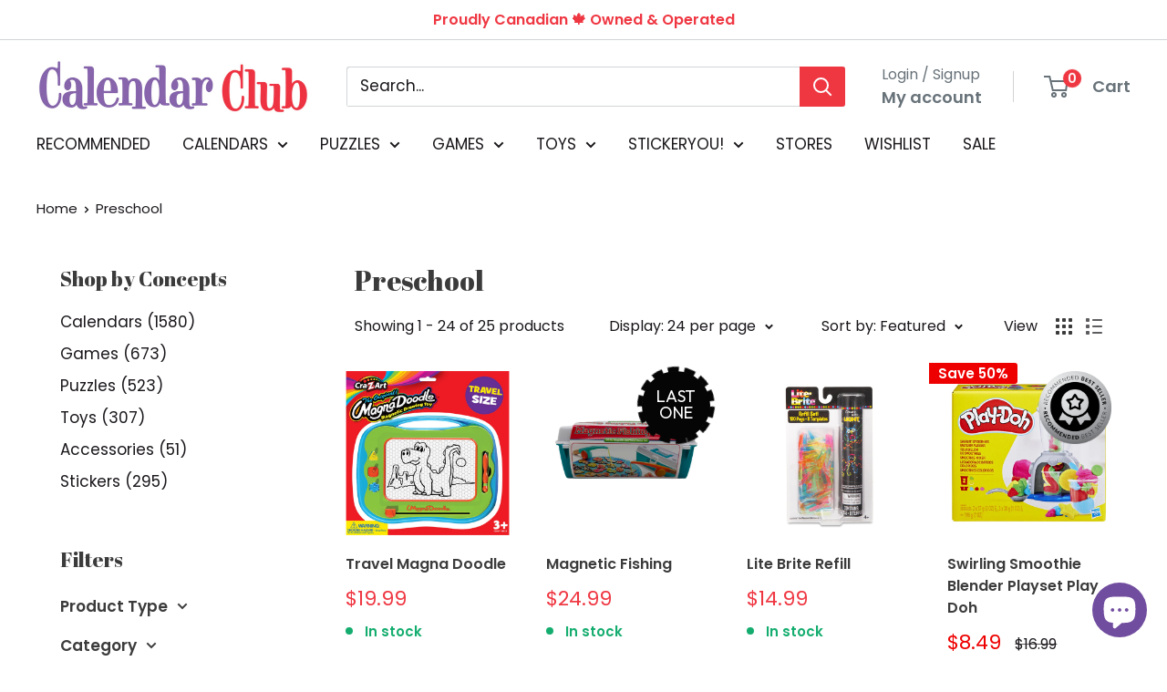

--- FILE ---
content_type: text/html; charset=utf-8
request_url: https://www.calendarclub.ca/collections/preschool
body_size: 64147
content:















<!doctype html>

<html class="no-js" lang="en">
  <head>
    <meta charset="utf-8">
    <meta name="viewport" content="width=device-width, initial-scale=1.0, height=device-height, minimum-scale=1.0, maximum-scale=1.0">
    <meta name="theme-color" content="#ef3742">

    <title>Preschool Toys | Calendar Club</title><link rel="canonical" href="https://www.calendarclub.ca/collections/preschool"><link rel="shortcut icon" href="//www.calendarclub.ca/cdn/shop/files/CC_Favicon_PR_100x100_fc9a255c-6316-4ccb-91bb-5ac41d893daf_96x96.png?v=1654272178" type="image/png"><link rel="preload" as="style" href="//www.calendarclub.ca/cdn/shop/t/135/assets/theme.css?v=23283559776648756181757609519">
    <link rel="preload" as="script" href="//www.calendarclub.ca/cdn/shop/t/135/assets/theme.js?v=121516985303767820891757609519">
    <link rel="preconnect" href="https://cdn.shopify.com">
    <link rel="preconnect" href="https://fonts.shopifycdn.com">
    <link rel="dns-prefetch" href="https://productreviews.shopifycdn.com">
    <link rel="dns-prefetch" href="https://ajax.googleapis.com">
    <link rel="dns-prefetch" href="https://maps.googleapis.com">
    <link rel="dns-prefetch" href="https://maps.gstatic.com">

    <meta property="og:type" content="website">
  <meta property="og:title" content="Preschool">
  <meta property="og:image" content="http://www.calendarclub.ca/cdn/shop/files/Travel_Magna_Doodle.jpg?v=1754502366">
  <meta property="og:image:secure_url" content="https://www.calendarclub.ca/cdn/shop/files/Travel_Magna_Doodle.jpg?v=1754502366">
  <meta property="og:image:width" content="2048">
  <meta property="og:image:height" content="2048"><meta property="og:url" content="https://www.calendarclub.ca/collections/preschool">
<meta property="og:site_name" content="Calendar Club of Canada"><meta name="twitter:card" content="summary"><meta name="twitter:title" content="Preschool">
  <meta name="twitter:description" content="">
  <meta name="twitter:image" content="https://www.calendarclub.ca/cdn/shop/files/Travel_Magna_Doodle_600x600_crop_center.jpg?v=1754502366">
    <link rel="preload" href="//www.calendarclub.ca/cdn/fonts/abril_fatface/abrilfatface_n4.002841dd08a4d39b2c2d7fe9d598d4782afb7225.woff2" as="font" type="font/woff2" crossorigin><link rel="preload" href="//www.calendarclub.ca/cdn/fonts/poppins/poppins_n4.0ba78fa5af9b0e1a374041b3ceaadf0a43b41362.woff2" as="font" type="font/woff2" crossorigin><style>
  @font-face {
  font-family: "Abril Fatface";
  font-weight: 400;
  font-style: normal;
  font-display: swap;
  src: url("//www.calendarclub.ca/cdn/fonts/abril_fatface/abrilfatface_n4.002841dd08a4d39b2c2d7fe9d598d4782afb7225.woff2") format("woff2"),
       url("//www.calendarclub.ca/cdn/fonts/abril_fatface/abrilfatface_n4.0d8f922831420cd750572c7a70f4c623018424d8.woff") format("woff");
}

  @font-face {
  font-family: Poppins;
  font-weight: 400;
  font-style: normal;
  font-display: swap;
  src: url("//www.calendarclub.ca/cdn/fonts/poppins/poppins_n4.0ba78fa5af9b0e1a374041b3ceaadf0a43b41362.woff2") format("woff2"),
       url("//www.calendarclub.ca/cdn/fonts/poppins/poppins_n4.214741a72ff2596839fc9760ee7a770386cf16ca.woff") format("woff");
}

@font-face {
  font-family: Poppins;
  font-weight: 600;
  font-style: normal;
  font-display: swap;
  src: url("//www.calendarclub.ca/cdn/fonts/poppins/poppins_n6.aa29d4918bc243723d56b59572e18228ed0786f6.woff2") format("woff2"),
       url("//www.calendarclub.ca/cdn/fonts/poppins/poppins_n6.5f815d845fe073750885d5b7e619ee00e8111208.woff") format("woff");
}



  @font-face {
  font-family: Poppins;
  font-weight: 700;
  font-style: normal;
  font-display: swap;
  src: url("//www.calendarclub.ca/cdn/fonts/poppins/poppins_n7.56758dcf284489feb014a026f3727f2f20a54626.woff2") format("woff2"),
       url("//www.calendarclub.ca/cdn/fonts/poppins/poppins_n7.f34f55d9b3d3205d2cd6f64955ff4b36f0cfd8da.woff") format("woff");
}

  @font-face {
  font-family: Poppins;
  font-weight: 400;
  font-style: italic;
  font-display: swap;
  src: url("//www.calendarclub.ca/cdn/fonts/poppins/poppins_i4.846ad1e22474f856bd6b81ba4585a60799a9f5d2.woff2") format("woff2"),
       url("//www.calendarclub.ca/cdn/fonts/poppins/poppins_i4.56b43284e8b52fc64c1fd271f289a39e8477e9ec.woff") format("woff");
}

  @font-face {
  font-family: Poppins;
  font-weight: 700;
  font-style: italic;
  font-display: swap;
  src: url("//www.calendarclub.ca/cdn/fonts/poppins/poppins_i7.42fd71da11e9d101e1e6c7932199f925f9eea42d.woff2") format("woff2"),
       url("//www.calendarclub.ca/cdn/fonts/poppins/poppins_i7.ec8499dbd7616004e21155106d13837fff4cf556.woff") format("woff");
}


  :root {
    --default-text-font-size : 15px;
    --base-text-font-size    : 17px;
    --heading-font-family    : "Abril Fatface", serif;
    --heading-font-weight    : 400;
    --heading-font-style     : normal;
    --text-font-family       : Poppins, sans-serif;
    --text-font-weight       : 400;
    --text-font-style        : normal;
    --text-font-bolder-weight: 600;
    --text-link-decoration   : underline;

    --text-color               : #1a171b;
    --text-color-rgb           : 26, 23, 27;
    --heading-color            : #3b3b3b;
    --border-color             : #ffffff;
    --border-color-rgb         : 255, 255, 255;
    --form-border-color        : #f2f2f2;
    --accent-color             : #ef3742;
    --accent-color-rgb         : 239, 55, 66;
    --link-color               : #677279;
    --link-color-hover         : #444b50;
    --background               : #ffffff;
    --secondary-background     : #ffffff;
    --secondary-background-rgb : 255, 255, 255;
    --accent-background        : rgba(239, 55, 66, 0.08);

    --input-background: #ffffff;

    --error-color       : #ff0000;
    --error-background  : rgba(255, 0, 0, 0.07);
    --success-color     : #677279;
    --success-background: rgba(103, 114, 121, 0.11);

    --primary-button-background      : #ef3742;
    --primary-button-background-rgb  : 239, 55, 66;
    --primary-button-text-color      : #ffffff;
    --secondary-button-background    : #3b3b3b;
    --secondary-button-background-rgb: 59, 59, 59;
    --secondary-button-text-color    : #ffffff;

    --header-background      : #ffffff;
    --header-text-color      : #677279;
    --header-light-text-color: #677279;
    --header-border-color    : rgba(103, 114, 121, 0.3);
    --header-accent-color    : #ef3742;

    --footer-background-color:    #ffffff;
    --footer-heading-text-color:  #3b3b3b;
    --footer-body-text-color:     #3b3b3b;
    --footer-body-text-color-rgb: 59, 59, 59;
    --footer-accent-color:        #ef3742;
    --footer-accent-color-rgb:    239, 55, 66;
    --footer-border:              1px solid var(--border-color);
    
    --flickity-arrow-color: #cccccc;--product-on-sale-accent           : #ee0000;
    --product-on-sale-accent-rgb       : 238, 0, 0;
    --product-on-sale-color            : #ffffff;
    --product-in-stock-color           : #15ad6f;
    --product-low-stock-color          : #ee0000;
    --product-sold-out-color           : #8a9297;
    --product-custom-label-1-background: #eee5d3;
    --product-custom-label-1-color     : #000000;
    --product-custom-label-2-background: #714d9f;
    --product-custom-label-2-color     : #ffffff;
    --product-review-star-color        : #ffbd00;

    --mobile-container-gutter : 20px;
    --desktop-container-gutter: 40px;

    /* Shopify related variables */
    --payment-terms-background-color: #ffffff;
  }
</style>

<script>
  // IE11 does not have support for CSS variables, so we have to polyfill them
  if (!(((window || {}).CSS || {}).supports && window.CSS.supports('(--a: 0)'))) {
    const script = document.createElement('script');
    script.type = 'text/javascript';
    script.src = 'https://cdn.jsdelivr.net/npm/css-vars-ponyfill@2';
    script.onload = function() {
      cssVars({});
    };

    document.getElementsByTagName('head')[0].appendChild(script);
  }
</script>


    
  <script>window.performance && window.performance.mark && window.performance.mark('shopify.content_for_header.start');</script><meta name="google-site-verification" content="wlhCupd7_JT3TMK_yyU_62N5pJqXGeDyED59sGGAIro">
<meta name="facebook-domain-verification" content="mhwg3tzf5m3bznbqixk33hi6igx669">
<meta id="shopify-digital-wallet" name="shopify-digital-wallet" content="/8395903/digital_wallets/dialog">
<meta name="shopify-checkout-api-token" content="d08c035be4e0433e935019b86295469f">
<meta id="in-context-paypal-metadata" data-shop-id="8395903" data-venmo-supported="false" data-environment="production" data-locale="en_US" data-paypal-v4="true" data-currency="CAD">
<link rel="alternate" type="application/atom+xml" title="Feed" href="/collections/preschool.atom" />
<link rel="next" href="/collections/preschool?page=2">
<link rel="alternate" type="application/json+oembed" href="https://www.calendarclub.ca/collections/preschool.oembed">
<script async="async" src="/checkouts/internal/preloads.js?locale=en-CA"></script>
<link rel="preconnect" href="https://shop.app" crossorigin="anonymous">
<script async="async" src="https://shop.app/checkouts/internal/preloads.js?locale=en-CA&shop_id=8395903" crossorigin="anonymous"></script>
<script id="apple-pay-shop-capabilities" type="application/json">{"shopId":8395903,"countryCode":"CA","currencyCode":"CAD","merchantCapabilities":["supports3DS"],"merchantId":"gid:\/\/shopify\/Shop\/8395903","merchantName":"Calendar Club of Canada","requiredBillingContactFields":["postalAddress","email","phone"],"requiredShippingContactFields":["postalAddress","email","phone"],"shippingType":"shipping","supportedNetworks":["visa","masterCard","amex","interac","jcb"],"total":{"type":"pending","label":"Calendar Club of Canada","amount":"1.00"},"shopifyPaymentsEnabled":true,"supportsSubscriptions":true}</script>
<script id="shopify-features" type="application/json">{"accessToken":"d08c035be4e0433e935019b86295469f","betas":["rich-media-storefront-analytics"],"domain":"www.calendarclub.ca","predictiveSearch":true,"shopId":8395903,"locale":"en"}</script>
<script>var Shopify = Shopify || {};
Shopify.shop = "calendar-club.myshopify.com";
Shopify.locale = "en";
Shopify.currency = {"active":"CAD","rate":"1.0"};
Shopify.country = "CA";
Shopify.theme = {"name":"[BACKUP - 2025-09-11] Calendar Club","id":134357123166,"schema_name":"Warehouse","schema_version":"5.1.0","theme_store_id":null,"role":"main"};
Shopify.theme.handle = "null";
Shopify.theme.style = {"id":null,"handle":null};
Shopify.cdnHost = "www.calendarclub.ca/cdn";
Shopify.routes = Shopify.routes || {};
Shopify.routes.root = "/";</script>
<script type="module">!function(o){(o.Shopify=o.Shopify||{}).modules=!0}(window);</script>
<script>!function(o){function n(){var o=[];function n(){o.push(Array.prototype.slice.apply(arguments))}return n.q=o,n}var t=o.Shopify=o.Shopify||{};t.loadFeatures=n(),t.autoloadFeatures=n()}(window);</script>
<script>
  window.ShopifyPay = window.ShopifyPay || {};
  window.ShopifyPay.apiHost = "shop.app\/pay";
  window.ShopifyPay.redirectState = null;
</script>
<script id="shop-js-analytics" type="application/json">{"pageType":"collection"}</script>
<script defer="defer" async type="module" src="//www.calendarclub.ca/cdn/shopifycloud/shop-js/modules/v2/client.init-shop-cart-sync_BN7fPSNr.en.esm.js"></script>
<script defer="defer" async type="module" src="//www.calendarclub.ca/cdn/shopifycloud/shop-js/modules/v2/chunk.common_Cbph3Kss.esm.js"></script>
<script defer="defer" async type="module" src="//www.calendarclub.ca/cdn/shopifycloud/shop-js/modules/v2/chunk.modal_DKumMAJ1.esm.js"></script>
<script type="module">
  await import("//www.calendarclub.ca/cdn/shopifycloud/shop-js/modules/v2/client.init-shop-cart-sync_BN7fPSNr.en.esm.js");
await import("//www.calendarclub.ca/cdn/shopifycloud/shop-js/modules/v2/chunk.common_Cbph3Kss.esm.js");
await import("//www.calendarclub.ca/cdn/shopifycloud/shop-js/modules/v2/chunk.modal_DKumMAJ1.esm.js");

  window.Shopify.SignInWithShop?.initShopCartSync?.({"fedCMEnabled":true,"windoidEnabled":true});

</script>
<script>
  window.Shopify = window.Shopify || {};
  if (!window.Shopify.featureAssets) window.Shopify.featureAssets = {};
  window.Shopify.featureAssets['shop-js'] = {"shop-cart-sync":["modules/v2/client.shop-cart-sync_CJVUk8Jm.en.esm.js","modules/v2/chunk.common_Cbph3Kss.esm.js","modules/v2/chunk.modal_DKumMAJ1.esm.js"],"init-fed-cm":["modules/v2/client.init-fed-cm_7Fvt41F4.en.esm.js","modules/v2/chunk.common_Cbph3Kss.esm.js","modules/v2/chunk.modal_DKumMAJ1.esm.js"],"init-shop-email-lookup-coordinator":["modules/v2/client.init-shop-email-lookup-coordinator_Cc088_bR.en.esm.js","modules/v2/chunk.common_Cbph3Kss.esm.js","modules/v2/chunk.modal_DKumMAJ1.esm.js"],"init-windoid":["modules/v2/client.init-windoid_hPopwJRj.en.esm.js","modules/v2/chunk.common_Cbph3Kss.esm.js","modules/v2/chunk.modal_DKumMAJ1.esm.js"],"shop-button":["modules/v2/client.shop-button_B0jaPSNF.en.esm.js","modules/v2/chunk.common_Cbph3Kss.esm.js","modules/v2/chunk.modal_DKumMAJ1.esm.js"],"shop-cash-offers":["modules/v2/client.shop-cash-offers_DPIskqss.en.esm.js","modules/v2/chunk.common_Cbph3Kss.esm.js","modules/v2/chunk.modal_DKumMAJ1.esm.js"],"shop-toast-manager":["modules/v2/client.shop-toast-manager_CK7RT69O.en.esm.js","modules/v2/chunk.common_Cbph3Kss.esm.js","modules/v2/chunk.modal_DKumMAJ1.esm.js"],"init-shop-cart-sync":["modules/v2/client.init-shop-cart-sync_BN7fPSNr.en.esm.js","modules/v2/chunk.common_Cbph3Kss.esm.js","modules/v2/chunk.modal_DKumMAJ1.esm.js"],"init-customer-accounts-sign-up":["modules/v2/client.init-customer-accounts-sign-up_CfPf4CXf.en.esm.js","modules/v2/client.shop-login-button_DeIztwXF.en.esm.js","modules/v2/chunk.common_Cbph3Kss.esm.js","modules/v2/chunk.modal_DKumMAJ1.esm.js"],"pay-button":["modules/v2/client.pay-button_CgIwFSYN.en.esm.js","modules/v2/chunk.common_Cbph3Kss.esm.js","modules/v2/chunk.modal_DKumMAJ1.esm.js"],"init-customer-accounts":["modules/v2/client.init-customer-accounts_DQ3x16JI.en.esm.js","modules/v2/client.shop-login-button_DeIztwXF.en.esm.js","modules/v2/chunk.common_Cbph3Kss.esm.js","modules/v2/chunk.modal_DKumMAJ1.esm.js"],"avatar":["modules/v2/client.avatar_BTnouDA3.en.esm.js"],"init-shop-for-new-customer-accounts":["modules/v2/client.init-shop-for-new-customer-accounts_CsZy_esa.en.esm.js","modules/v2/client.shop-login-button_DeIztwXF.en.esm.js","modules/v2/chunk.common_Cbph3Kss.esm.js","modules/v2/chunk.modal_DKumMAJ1.esm.js"],"shop-follow-button":["modules/v2/client.shop-follow-button_BRMJjgGd.en.esm.js","modules/v2/chunk.common_Cbph3Kss.esm.js","modules/v2/chunk.modal_DKumMAJ1.esm.js"],"checkout-modal":["modules/v2/client.checkout-modal_B9Drz_yf.en.esm.js","modules/v2/chunk.common_Cbph3Kss.esm.js","modules/v2/chunk.modal_DKumMAJ1.esm.js"],"shop-login-button":["modules/v2/client.shop-login-button_DeIztwXF.en.esm.js","modules/v2/chunk.common_Cbph3Kss.esm.js","modules/v2/chunk.modal_DKumMAJ1.esm.js"],"lead-capture":["modules/v2/client.lead-capture_DXYzFM3R.en.esm.js","modules/v2/chunk.common_Cbph3Kss.esm.js","modules/v2/chunk.modal_DKumMAJ1.esm.js"],"shop-login":["modules/v2/client.shop-login_CA5pJqmO.en.esm.js","modules/v2/chunk.common_Cbph3Kss.esm.js","modules/v2/chunk.modal_DKumMAJ1.esm.js"],"payment-terms":["modules/v2/client.payment-terms_BxzfvcZJ.en.esm.js","modules/v2/chunk.common_Cbph3Kss.esm.js","modules/v2/chunk.modal_DKumMAJ1.esm.js"]};
</script>
<script>(function() {
  var isLoaded = false;
  function asyncLoad() {
    if (isLoaded) return;
    isLoaded = true;
    var urls = ["https:\/\/cdn1.stamped.io\/files\/widget.min.js?shop=calendar-club.myshopify.com","\/\/cdn.shopify.com\/proxy\/3c09f8d722d4473ec10f0f6cdbfa767272f4442a475b40ce392426aa1d33ab88\/bingshoppingtool-t2app-prod.trafficmanager.net\/uet\/tracking_script?shop=calendar-club.myshopify.com\u0026sp-cache-control=cHVibGljLCBtYXgtYWdlPTkwMA","https:\/\/na.shgcdn3.com\/pixel-collector.js?shop=calendar-club.myshopify.com","https:\/\/cdn.hextom.com\/js\/freeshippingbar.js?shop=calendar-club.myshopify.com","https:\/\/cdn.roseperl.com\/storelocator-prod\/stockist-form\/calendar-club-1761630857.js?shop=calendar-club.myshopify.com","https:\/\/cdn.roseperl.com\/storelocator-prod\/setting\/calendar-club-1769439177.js?shop=calendar-club.myshopify.com","https:\/\/cdn.roseperl.com\/storelocator-prod\/wtb\/calendar-club-1769439178.js?shop=calendar-club.myshopify.com","https:\/\/cdn.roseperl.com\/storelocator-prod\/fo\/calendar-club-1769439178.js?shop=calendar-club.myshopify.com"];
    for (var i = 0; i < urls.length; i++) {
      var s = document.createElement('script');
      s.type = 'text/javascript';
      s.async = true;
      s.src = urls[i];
      var x = document.getElementsByTagName('script')[0];
      x.parentNode.insertBefore(s, x);
    }
  };
  if(window.attachEvent) {
    window.attachEvent('onload', asyncLoad);
  } else {
    window.addEventListener('load', asyncLoad, false);
  }
})();</script>
<script id="__st">var __st={"a":8395903,"offset":-18000,"reqid":"7a12eca8-e217-4196-bc27-9927a14c0279-1769910459","pageurl":"www.calendarclub.ca\/collections\/preschool","u":"4d86bf533fbf","p":"collection","rtyp":"collection","rid":262106808414};</script>
<script>window.ShopifyPaypalV4VisibilityTracking = true;</script>
<script id="captcha-bootstrap">!function(){'use strict';const t='contact',e='account',n='new_comment',o=[[t,t],['blogs',n],['comments',n],[t,'customer']],c=[[e,'customer_login'],[e,'guest_login'],[e,'recover_customer_password'],[e,'create_customer']],r=t=>t.map((([t,e])=>`form[action*='/${t}']:not([data-nocaptcha='true']) input[name='form_type'][value='${e}']`)).join(','),a=t=>()=>t?[...document.querySelectorAll(t)].map((t=>t.form)):[];function s(){const t=[...o],e=r(t);return a(e)}const i='password',u='form_key',d=['recaptcha-v3-token','g-recaptcha-response','h-captcha-response',i],f=()=>{try{return window.sessionStorage}catch{return}},m='__shopify_v',_=t=>t.elements[u];function p(t,e,n=!1){try{const o=window.sessionStorage,c=JSON.parse(o.getItem(e)),{data:r}=function(t){const{data:e,action:n}=t;return t[m]||n?{data:e,action:n}:{data:t,action:n}}(c);for(const[e,n]of Object.entries(r))t.elements[e]&&(t.elements[e].value=n);n&&o.removeItem(e)}catch(o){console.error('form repopulation failed',{error:o})}}const l='form_type',E='cptcha';function T(t){t.dataset[E]=!0}const w=window,h=w.document,L='Shopify',v='ce_forms',y='captcha';let A=!1;((t,e)=>{const n=(g='f06e6c50-85a8-45c8-87d0-21a2b65856fe',I='https://cdn.shopify.com/shopifycloud/storefront-forms-hcaptcha/ce_storefront_forms_captcha_hcaptcha.v1.5.2.iife.js',D={infoText:'Protected by hCaptcha',privacyText:'Privacy',termsText:'Terms'},(t,e,n)=>{const o=w[L][v],c=o.bindForm;if(c)return c(t,g,e,D).then(n);var r;o.q.push([[t,g,e,D],n]),r=I,A||(h.body.append(Object.assign(h.createElement('script'),{id:'captcha-provider',async:!0,src:r})),A=!0)});var g,I,D;w[L]=w[L]||{},w[L][v]=w[L][v]||{},w[L][v].q=[],w[L][y]=w[L][y]||{},w[L][y].protect=function(t,e){n(t,void 0,e),T(t)},Object.freeze(w[L][y]),function(t,e,n,w,h,L){const[v,y,A,g]=function(t,e,n){const i=e?o:[],u=t?c:[],d=[...i,...u],f=r(d),m=r(i),_=r(d.filter((([t,e])=>n.includes(e))));return[a(f),a(m),a(_),s()]}(w,h,L),I=t=>{const e=t.target;return e instanceof HTMLFormElement?e:e&&e.form},D=t=>v().includes(t);t.addEventListener('submit',(t=>{const e=I(t);if(!e)return;const n=D(e)&&!e.dataset.hcaptchaBound&&!e.dataset.recaptchaBound,o=_(e),c=g().includes(e)&&(!o||!o.value);(n||c)&&t.preventDefault(),c&&!n&&(function(t){try{if(!f())return;!function(t){const e=f();if(!e)return;const n=_(t);if(!n)return;const o=n.value;o&&e.removeItem(o)}(t);const e=Array.from(Array(32),(()=>Math.random().toString(36)[2])).join('');!function(t,e){_(t)||t.append(Object.assign(document.createElement('input'),{type:'hidden',name:u})),t.elements[u].value=e}(t,e),function(t,e){const n=f();if(!n)return;const o=[...t.querySelectorAll(`input[type='${i}']`)].map((({name:t})=>t)),c=[...d,...o],r={};for(const[a,s]of new FormData(t).entries())c.includes(a)||(r[a]=s);n.setItem(e,JSON.stringify({[m]:1,action:t.action,data:r}))}(t,e)}catch(e){console.error('failed to persist form',e)}}(e),e.submit())}));const S=(t,e)=>{t&&!t.dataset[E]&&(n(t,e.some((e=>e===t))),T(t))};for(const o of['focusin','change'])t.addEventListener(o,(t=>{const e=I(t);D(e)&&S(e,y())}));const B=e.get('form_key'),M=e.get(l),P=B&&M;t.addEventListener('DOMContentLoaded',(()=>{const t=y();if(P)for(const e of t)e.elements[l].value===M&&p(e,B);[...new Set([...A(),...v().filter((t=>'true'===t.dataset.shopifyCaptcha))])].forEach((e=>S(e,t)))}))}(h,new URLSearchParams(w.location.search),n,t,e,['guest_login'])})(!0,!0)}();</script>
<script integrity="sha256-4kQ18oKyAcykRKYeNunJcIwy7WH5gtpwJnB7kiuLZ1E=" data-source-attribution="shopify.loadfeatures" defer="defer" src="//www.calendarclub.ca/cdn/shopifycloud/storefront/assets/storefront/load_feature-a0a9edcb.js" crossorigin="anonymous"></script>
<script crossorigin="anonymous" defer="defer" src="//www.calendarclub.ca/cdn/shopifycloud/storefront/assets/shopify_pay/storefront-65b4c6d7.js?v=20250812"></script>
<script data-source-attribution="shopify.dynamic_checkout.dynamic.init">var Shopify=Shopify||{};Shopify.PaymentButton=Shopify.PaymentButton||{isStorefrontPortableWallets:!0,init:function(){window.Shopify.PaymentButton.init=function(){};var t=document.createElement("script");t.src="https://www.calendarclub.ca/cdn/shopifycloud/portable-wallets/latest/portable-wallets.en.js",t.type="module",document.head.appendChild(t)}};
</script>
<script data-source-attribution="shopify.dynamic_checkout.buyer_consent">
  function portableWalletsHideBuyerConsent(e){var t=document.getElementById("shopify-buyer-consent"),n=document.getElementById("shopify-subscription-policy-button");t&&n&&(t.classList.add("hidden"),t.setAttribute("aria-hidden","true"),n.removeEventListener("click",e))}function portableWalletsShowBuyerConsent(e){var t=document.getElementById("shopify-buyer-consent"),n=document.getElementById("shopify-subscription-policy-button");t&&n&&(t.classList.remove("hidden"),t.removeAttribute("aria-hidden"),n.addEventListener("click",e))}window.Shopify?.PaymentButton&&(window.Shopify.PaymentButton.hideBuyerConsent=portableWalletsHideBuyerConsent,window.Shopify.PaymentButton.showBuyerConsent=portableWalletsShowBuyerConsent);
</script>
<script data-source-attribution="shopify.dynamic_checkout.cart.bootstrap">document.addEventListener("DOMContentLoaded",(function(){function t(){return document.querySelector("shopify-accelerated-checkout-cart, shopify-accelerated-checkout")}if(t())Shopify.PaymentButton.init();else{new MutationObserver((function(e,n){t()&&(Shopify.PaymentButton.init(),n.disconnect())})).observe(document.body,{childList:!0,subtree:!0})}}));
</script>
<script id='scb4127' type='text/javascript' async='' src='https://www.calendarclub.ca/cdn/shopifycloud/privacy-banner/storefront-banner.js'></script><link id="shopify-accelerated-checkout-styles" rel="stylesheet" media="screen" href="https://www.calendarclub.ca/cdn/shopifycloud/portable-wallets/latest/accelerated-checkout-backwards-compat.css" crossorigin="anonymous">
<style id="shopify-accelerated-checkout-cart">
        #shopify-buyer-consent {
  margin-top: 1em;
  display: inline-block;
  width: 100%;
}

#shopify-buyer-consent.hidden {
  display: none;
}

#shopify-subscription-policy-button {
  background: none;
  border: none;
  padding: 0;
  text-decoration: underline;
  font-size: inherit;
  cursor: pointer;
}

#shopify-subscription-policy-button::before {
  box-shadow: none;
}

      </style>

<script>window.performance && window.performance.mark && window.performance.mark('shopify.content_for_header.end');</script>
  





  <script type="text/javascript">
    
      window.__shgMoneyFormat = window.__shgMoneyFormat || {"ALL":{"currency":"ALL","currency_symbol":"L","currency_symbol_location":"left","decimal_places":2,"decimal_separator":".","thousands_separator":","},"AMD":{"currency":"AMD","currency_symbol":"դր.","currency_symbol_location":"left","decimal_places":2,"decimal_separator":".","thousands_separator":","},"ANG":{"currency":"ANG","currency_symbol":"ƒ","currency_symbol_location":"left","decimal_places":2,"decimal_separator":".","thousands_separator":","},"AUD":{"currency":"AUD","currency_symbol":"$","currency_symbol_location":"left","decimal_places":2,"decimal_separator":".","thousands_separator":","},"AWG":{"currency":"AWG","currency_symbol":"ƒ","currency_symbol_location":"left","decimal_places":2,"decimal_separator":".","thousands_separator":","},"BAM":{"currency":"BAM","currency_symbol":"КМ","currency_symbol_location":"left","decimal_places":2,"decimal_separator":".","thousands_separator":","},"BBD":{"currency":"BBD","currency_symbol":"$","currency_symbol_location":"left","decimal_places":2,"decimal_separator":".","thousands_separator":","},"BOB":{"currency":"BOB","currency_symbol":"Bs.","currency_symbol_location":"left","decimal_places":2,"decimal_separator":".","thousands_separator":","},"BSD":{"currency":"BSD","currency_symbol":"$","currency_symbol_location":"left","decimal_places":2,"decimal_separator":".","thousands_separator":","},"BZD":{"currency":"BZD","currency_symbol":"$","currency_symbol_location":"left","decimal_places":2,"decimal_separator":".","thousands_separator":","},"CAD":{"currency":"CAD","currency_symbol":"$","currency_symbol_location":"left","decimal_places":2,"decimal_separator":".","thousands_separator":","},"CHF":{"currency":"CHF","currency_symbol":"CHF","currency_symbol_location":"left","decimal_places":2,"decimal_separator":".","thousands_separator":","},"CNY":{"currency":"CNY","currency_symbol":"¥","currency_symbol_location":"left","decimal_places":2,"decimal_separator":".","thousands_separator":","},"CRC":{"currency":"CRC","currency_symbol":"₡","currency_symbol_location":"left","decimal_places":2,"decimal_separator":".","thousands_separator":","},"CZK":{"currency":"CZK","currency_symbol":"Kč","currency_symbol_location":"left","decimal_places":2,"decimal_separator":".","thousands_separator":","},"DKK":{"currency":"DKK","currency_symbol":"kr.","currency_symbol_location":"left","decimal_places":2,"decimal_separator":".","thousands_separator":","},"DOP":{"currency":"DOP","currency_symbol":"$","currency_symbol_location":"left","decimal_places":2,"decimal_separator":".","thousands_separator":","},"EUR":{"currency":"EUR","currency_symbol":"€","currency_symbol_location":"left","decimal_places":2,"decimal_separator":".","thousands_separator":","},"FKP":{"currency":"FKP","currency_symbol":"£","currency_symbol_location":"left","decimal_places":2,"decimal_separator":".","thousands_separator":","},"GBP":{"currency":"GBP","currency_symbol":"£","currency_symbol_location":"left","decimal_places":2,"decimal_separator":".","thousands_separator":","},"GTQ":{"currency":"GTQ","currency_symbol":"Q","currency_symbol_location":"left","decimal_places":2,"decimal_separator":".","thousands_separator":","},"GYD":{"currency":"GYD","currency_symbol":"$","currency_symbol_location":"left","decimal_places":2,"decimal_separator":".","thousands_separator":","},"HKD":{"currency":"HKD","currency_symbol":"$","currency_symbol_location":"left","decimal_places":2,"decimal_separator":".","thousands_separator":","},"HNL":{"currency":"HNL","currency_symbol":"L","currency_symbol_location":"left","decimal_places":2,"decimal_separator":".","thousands_separator":","},"HUF":{"currency":"HUF","currency_symbol":"Ft","currency_symbol_location":"left","decimal_places":2,"decimal_separator":".","thousands_separator":","},"ISK":{"currency":"ISK","currency_symbol":"kr.","currency_symbol_location":"left","decimal_places":2,"decimal_separator":".","thousands_separator":","},"JMD":{"currency":"JMD","currency_symbol":"$","currency_symbol_location":"left","decimal_places":2,"decimal_separator":".","thousands_separator":","},"JPY":{"currency":"JPY","currency_symbol":"¥","currency_symbol_location":"left","decimal_places":2,"decimal_separator":".","thousands_separator":","},"KYD":{"currency":"KYD","currency_symbol":"$","currency_symbol_location":"left","decimal_places":2,"decimal_separator":".","thousands_separator":","},"MDL":{"currency":"MDL","currency_symbol":"L","currency_symbol_location":"left","decimal_places":2,"decimal_separator":".","thousands_separator":","},"MKD":{"currency":"MKD","currency_symbol":"ден","currency_symbol_location":"left","decimal_places":2,"decimal_separator":".","thousands_separator":","},"NIO":{"currency":"NIO","currency_symbol":"C$","currency_symbol_location":"left","decimal_places":2,"decimal_separator":".","thousands_separator":","},"NZD":{"currency":"NZD","currency_symbol":"$","currency_symbol_location":"left","decimal_places":2,"decimal_separator":".","thousands_separator":","},"PEN":{"currency":"PEN","currency_symbol":"S/","currency_symbol_location":"left","decimal_places":2,"decimal_separator":".","thousands_separator":","},"PLN":{"currency":"PLN","currency_symbol":"zł","currency_symbol_location":"left","decimal_places":2,"decimal_separator":".","thousands_separator":","},"PYG":{"currency":"PYG","currency_symbol":"₲","currency_symbol_location":"left","decimal_places":2,"decimal_separator":".","thousands_separator":","},"RON":{"currency":"RON","currency_symbol":"Lei","currency_symbol_location":"left","decimal_places":2,"decimal_separator":".","thousands_separator":","},"RSD":{"currency":"RSD","currency_symbol":"РСД","currency_symbol_location":"left","decimal_places":2,"decimal_separator":".","thousands_separator":","},"SEK":{"currency":"SEK","currency_symbol":"kr","currency_symbol_location":"left","decimal_places":2,"decimal_separator":".","thousands_separator":","},"TTD":{"currency":"TTD","currency_symbol":"$","currency_symbol_location":"left","decimal_places":2,"decimal_separator":".","thousands_separator":","},"UAH":{"currency":"UAH","currency_symbol":"₴","currency_symbol_location":"left","decimal_places":2,"decimal_separator":".","thousands_separator":","},"USD":{"currency":"USD","currency_symbol":"$","currency_symbol_location":"left","decimal_places":2,"decimal_separator":".","thousands_separator":","},"UYU":{"currency":"UYU","currency_symbol":"$U","currency_symbol_location":"left","decimal_places":2,"decimal_separator":".","thousands_separator":","},"XCD":{"currency":"XCD","currency_symbol":"$","currency_symbol_location":"left","decimal_places":2,"decimal_separator":".","thousands_separator":","}};
    
    window.__shgCurrentCurrencyCode = window.__shgCurrentCurrencyCode || {
      currency: "CAD",
      currency_symbol: "$",
      decimal_separator: ".",
      thousands_separator: ",",
      decimal_places: 2,
      currency_symbol_location: "left"
    };
  </script>




    <link rel="stylesheet" href="//www.calendarclub.ca/cdn/shop/t/135/assets/theme.css?v=23283559776648756181757609519">
    <link rel="stylesheet" href="//www.calendarclub.ca/cdn/shop/t/135/assets/custom.css?v=130835255218016600831757609519">

    


  <script type="application/ld+json">
  {
    "@context": "https://schema.org",
    "@type": "BreadcrumbList",
  "itemListElement": [{
      "@type": "ListItem",
      "position": 1,
      "name": "Home",
      "item": "https://www.calendarclub.ca"
    },{
          "@type": "ListItem",
          "position": 2,
          "name": "Preschool",
          "item": "https://www.calendarclub.ca/collections/preschool"
        }]
  }
  </script>



    <script>
      // This allows to expose several variables to the global scope, to be used in scripts
      window.theme = {
        pageType: "collection",
        cartCount: 0,
        moneyFormat: "${{amount}}",
        moneyWithCurrencyFormat: "${{amount}} CAD",
        currencyCodeEnabled: false,
        showDiscount: true,
        discountMode: "percentage",
        cartType: "drawer",
        storefront: {
          store: "calendar-club.myshopify.com",
          apiToken: null,
          apiVersion: "2024-07"
        }
      };

      window.routes = {
        rootUrl: "\/",
        rootUrlWithoutSlash: '',
        cartUrl: "\/cart",
        cartAddUrl: "\/cart\/add",
        cartChangeUrl: "\/cart\/change",
        searchUrl: "\/search",
        productRecommendationsUrl: "\/recommendations\/products"
      };

      window.languages = {
        productRegularPrice: "Regular price",
        productSalePrice: "Sale price",
        collectionOnSaleLabel: "Save {{savings}}",
        productFormUnavailable: "Unavailable",
        productFormAddToCart: "Add to cart",
        productFormPreOrder: "Pre-order",
        productFormSoldOut: "Sold Out!",
        productAdded: "Product has been added to your cart",
        productAddedShort: "Added!",
        shippingEstimatorNoResults: "No shipping could be found for your address.",
        shippingEstimatorOneResult: "There is one shipping rate for your address:",
        shippingEstimatorMultipleResults: "There are {{count}} shipping rates for your address:",
        shippingEstimatorErrors: "There are some errors:",
        storeSelectorAvailableForInStorePickup: "Available in store",
        storeSelectorUnavailableForInStorePickup: "Not available in store",
        storeSelectorSelect: "Select",
        storeSelectorSelected: "Selected",
        storeSelectorStoresTotal: "Stores total",
        storeSelectorStoresNear: "Stores near",
        storeSelectorGeolocationNotSupported: "Geolocation is not supported by this browser.",
        storeSelectorGeolocationDetectionFailed: "Geolocation detection failed due to:",
        storeSelectorLoading: "Loading...",
        storeSelectorUseCurrentLocation: "Use current location",
        storeSelectorGeolocationPermissionDenied: "Geolocation permission denied",
        storeSelectorGeolocationPositionUnavailable: "Geolocation position unavailable",
        storeSelectorGeolocationTimeout: "Geolocation timeout",
        storeSelectorGeolocationUnknownError: "Geolocation unknown error",
        cartShippingOptionsItemsAvailable: "items available",
        cartShippingOptionsItemsUnavailable: "items unavailable",
        cartShippingOptionsPleaseSelectAStore: "Please select a store"
      };

      document.documentElement.className = document.documentElement.className.replace('no-js', 'js');
    </script><script src="//www.calendarclub.ca/cdn/shop/t/135/assets/theme.js?v=121516985303767820891757609519" defer></script>
    <script src="//www.calendarclub.ca/cdn/shop/t/135/assets/custom.js?v=129957515215032767151757609519" defer></script><script>
        (function () {
          window.onpageshow = function() {
            // We force re-freshing the cart content onpageshow, as most browsers will serve a cache copy when hitting the
            // back button, which cause staled data
            document.documentElement.dispatchEvent(new CustomEvent('cart:refresh', {
              bubbles: true,
              detail: {scrollToTop: false}
            }));
          };
        })();
      </script>
      <!-- Accessibility Code for "www.calendarclub.ca" -->
<script>
/*
Want to customize your button? visit our documentation page:
https://login.equalweb.com/custom-button
*/
window.interdeal = {
    get sitekey (){ return "3817c5dec888012b28f82097a4018e6d"} ,
    get domains(){
        return {
            "js": "https://cdn.equalweb.com/",
            "acc": "https://access.equalweb.com/"
        }
    },
    "Position": "left",
    "Menulang": "EN-CA",
    "draggable": true,
    "btnStyle": {
        "vPosition": [
            "80%",
            "80%"
        ],
        "margin": [
            "0",
            "0"
        ],
        "scale": [
            "0.6",
            "0.6"
        ],
        "color": {
            "main": "#714e9e",
            "second": "#ffffff"
        },
        "icon": {
            "outline": true,
            "outlineColor": "#ffffff",
            "type":  12 ,
            "shape": "semicircle"
        }
    },
                                  
};

(function(doc, head, body){
    var coreCall             = doc.createElement('script');
    coreCall.src             = interdeal.domains.js + 'core/5.2.4/accessibility.js';
    coreCall.defer           = true;
    coreCall.integrity       = 'sha512-EuBSvNEVtJiE0GAEIBk3f5CXEIRBX+My0TWG431iOl5KmATPwveYaUX8NftlPwBjDRsItN8g295hkfhsZoeJHQ==';
    coreCall.crossOrigin     = 'anonymous';
    coreCall.setAttribute('data-cfasync', true );
    body? body.appendChild(coreCall) : head.appendChild(coreCall);
})(document, document.head, document.body);
</script><script>(function(){function c(){var b=a.contentDocument||a.contentWindow.document;if(b){var d=b.createElement('script');d.innerHTML="window.__CF$cv$params={r:'9c06cfe37c1ee7e3',t:'MTc2ODgzMDc0MQ=='};var a=document.createElement('script');a.src='/cdn-cgi/challenge-platform/scripts/jsd/main.js';document.getElementsByTagName('head')[0].appendChild(a);";b.getElementsByTagName('head')[0].appendChild(d)}}if(document.body){var a=document.createElement('iframe');a.height=1;a.width=1;a.style.position='absolute';a.style.top=0;a.style.left=0;a.style.border='none';a.style.visibility='hidden';document.body.appendChild(a);if('loading'!==document.readyState)c();else if(window.addEventListener)document.addEventListener('DOMContentLoaded',c);else{var e=document.onreadystatechange||function(){};document.onreadystatechange=function(b){e(b);'loading'!==document.readyState&&(document.onreadystatechange=e,c())}}}})();</script>

<script type="text/javascript">
  
    window.SHG_CUSTOMER = null;
  
</script>







<!-- BEGIN app block: shopify://apps/elegantsy-product-labels/blocks/app-embed/c30636bd-a076-406e-8881-3527b45b58d0 --><script src="https://product-labels.zend-apps.com/script/2798/p-label_21404.js" async></script><!-- END app block --><!-- BEGIN app block: shopify://apps/klaviyo-email-marketing-sms/blocks/klaviyo-onsite-embed/2632fe16-c075-4321-a88b-50b567f42507 -->












  <script async src="https://static.klaviyo.com/onsite/js/TfDyuf/klaviyo.js?company_id=TfDyuf"></script>
  <script>!function(){if(!window.klaviyo){window._klOnsite=window._klOnsite||[];try{window.klaviyo=new Proxy({},{get:function(n,i){return"push"===i?function(){var n;(n=window._klOnsite).push.apply(n,arguments)}:function(){for(var n=arguments.length,o=new Array(n),w=0;w<n;w++)o[w]=arguments[w];var t="function"==typeof o[o.length-1]?o.pop():void 0,e=new Promise((function(n){window._klOnsite.push([i].concat(o,[function(i){t&&t(i),n(i)}]))}));return e}}})}catch(n){window.klaviyo=window.klaviyo||[],window.klaviyo.push=function(){var n;(n=window._klOnsite).push.apply(n,arguments)}}}}();</script>

  




  <script>
    window.klaviyoReviewsProductDesignMode = false
  </script>







<!-- END app block --><!-- BEGIN app block: shopify://apps/minmaxify-order-limits/blocks/app-embed-block/3acfba32-89f3-4377-ae20-cbb9abc48475 --><script type="text/javascript" src="https://limits.minmaxify.com/calendar-club.myshopify.com?v=139a&r=20251209192424"></script>

<!-- END app block --><!-- BEGIN app block: shopify://apps/gsc-countdown-timer/blocks/countdown-bar/58dc5b1b-43d2-4209-b1f3-52aff31643ed --><style>
  .gta-block__error {
    display: flex;
    flex-flow: column nowrap;
    gap: 12px;
    padding: 32px;
    border-radius: 12px;
    margin: 12px 0;
    background-color: #fff1e3;
    color: #412d00;
  }

  .gta-block__error-title {
    font-size: 18px;
    font-weight: 600;
    line-height: 28px;
  }

  .gta-block__error-body {
    font-size: 14px;
    line-height: 24px;
  }
</style>

<script>
  (function () {
    try {
      window.GSC_COUNTDOWN_META = {
        product_collections: null,
        product_tags: null,
      };

      const widgets = [{"key":"GSC-LARGE-xBDtfgjnKKYM","type":"banner","timer":{"date":"2025-03-19T00:00:00.000Z","mode":"evergreen","hours":72,"onEnd":"restart","minutes":0,"seconds":0,"recurring":{"endHours":0,"endMinutes":0,"repeatDays":[],"startHours":0,"startMinutes":0},"scheduling":{"end":null,"start":null}},"content":{"align":"center","items":[{"id":"text-BXuDEaNOJGSx","type":"text","align":"left","color":"#000000","value":"Limited Time","enabled":true,"padding":{"mobile":{},"desktop":{}},"fontFamily":"font1","fontWeight":"600","textTransform":"unset","mobileFontSize":"28px","desktopFontSize":"32px","mobileLineHeight":"1","desktopLineHeight":"1","mobileLetterSpacing":"0","desktopLetterSpacing":"0"},{"id":"text-oPpcNDEJqiir","type":"text","align":"left","color":"#000000","value":"Free select sticker with purchase ends Sunday!","enabled":true,"padding":{"mobile":{},"desktop":{"bottom":"6px"}},"fontFamily":"font1","fontWeight":"400","textTransform":"unset","mobileFontSize":"16px","desktopFontSize":"16px","mobileLineHeight":"1.5","desktopLineHeight":"1.5","mobileLetterSpacing":"0","desktopLetterSpacing":"0"},{"id":"timer-ubDuEBvJBUzN","type":"timer","view":"custom","border":{"size":"2px","color":"#9e9e9e","enabled":false},"digits":{"color":"#000000","fontSize":"45px","fontFamily":"font2","fontWeight":"600"},"labels":{"days":"Days","color":"#000000","hours":"Hours","enabled":true,"minutes":"Minutes","seconds":"Seconds","fontSize":"18px","fontFamily":"font3","fontWeight":"500","textTransform":"unset"},"layout":"separate","margin":{"mobile":{},"desktop":{}},"radius":{"value":"16px","enabled":true},"shadow":{"type":"","color":"black","enabled":true},"enabled":false,"padding":{"mobile":{"top":"0px","bottom":"0px"},"desktop":{"top":"0px","bottom":"0px"}},"fontSize":{"mobile":"14px","desktop":"18px"},"separator":{"type":"colon","color":"#000000","enabled":true},"background":{"blur":"0px","color":"#f8f8f8","enabled":true},"unitFormat":"d:h:m:s","mobileWidth":"100%","desktopWidth":"90%"},{"id":"button-GkpJhqRTnAHP","href":"https:\/\/www.calendarclub.ca\/collections\/sticker-with-purchase","type":"button","label":"SELECT FROM THIS COLLECTION","width":"full","border":{"size":"2px","color":"#000000","enabled":false},"margin":{"mobile":{"top":"0px","left":"0px","right":"0px","bottom":"0px"},"desktop":{"top":"0px","left":"0px","right":"0px","bottom":"0px"}},"radius":{"value":"12px","enabled":true},"target":"_self","enabled":true,"padding":{"mobile":{"top":"14px","left":"0px","right":"0px","bottom":"14px"},"desktop":{"top":"16px","left":"40px","right":"40px","bottom":"16px"}},"textColor":"#ffffff","background":{"blur":"0px","color":"#000000","enabled":true},"fontFamily":"font1","fontWeight":"900","textTransform":"uppercase","mobileFontSize":"14px","desktopFontSize":"14px","mobileLetterSpacing":"0","desktopLetterSpacing":"0"},{"id":"coupon-xZNFsKpnAsQY","code":"PASTE YOUR CODE","icon":{"type":"discount-star","enabled":true},"type":"coupon","label":"Save 35%","action":"copy","border":{"size":"1px","color":"#bdbdbd","enabled":true},"margin":{"mobile":{"top":"0px","left":"0px","right":"0px","bottom":"0px"},"desktop":{"top":"0px","left":"0px","right":"0px","bottom":"0px"}},"radius":{"value":"10px","enabled":true},"enabled":false,"padding":{"mobile":{"top":"4px","left":"12px","right":"12px","bottom":"4px"},"desktop":{"top":"14px","left":"24px","right":"24px","bottom":"14px"}},"textColor":"#000000","background":{"blur":"0px","color":"#f2f2f2","enabled":true},"fontFamily":"font1","fontWeight":"600","textTransform":"unset","mobileFontSize":"12px","desktopFontSize":"14px"}],"border":{"size":"0px","color":"#ffffff","enabled":false},"layout":"column","margin":{"mobile":{"top":"0px","left":"0px","right":"0px","bottom":"0px"},"desktop":{"top":"0px","left":"0px","right":"0px","bottom":"0px"}},"radius":{"value":"16px","enabled":true},"padding":{"mobile":{"top":"20px","left":"20px","right":"20px","bottom":"20px"},"desktop":{"top":"20px","left":"20px","right":"20px","bottom":"20px"}},"mobileGap":"11px","background":{"src":null,"blur":"5px","source":"color","bgColor":"#e0e0e0","enabled":true,"overlayColor":"rgba(0,0,0,0)"},"desktopGap":"16px","mobileWidth":"100%","desktopWidth":"439px","backgroundClick":{"url":"","target":"_self","enabled":false}},"enabled":true,"general":{"font1":"inherit","font2":"inherit","font3":"inherit","preset":"large2","breakpoint":"768px"},"section":{"border":{"size":"1px","color":"#000000","enabled":false},"margin":{"mobile":{},"desktop":{}},"radius":{"value":"12px","enabled":true},"padding":{"mobile":{"top":"20px","left":"20px","right":"20px","bottom":"20px"},"desktop":{"top":"20px","left":"20px","right":"20px","bottom":"20px"}},"background":{"src":"https:\/\/cdn.shopify.com\/s\/files\/1\/0839\/5903\/files\/Cart_image_Free_Sticker_e23fa4ce-34b5-44da-a07c-977556302b9a.jpg?v=1755874542","blur":"0px","source":"color","bgColor":"#ffffff","enabled":true,"overlayColor":"rgba(0,0,0,0)"},"mobileHeight":"64%","desktopHeight":"25%","contentMobilePosition":"bottom-center","contentDesktopPosition":"center-center"},"userCss":"","targeting":null},{"key":"GSC-7TxUkLNQUWkYvCiHmjfX","type":"banner","timer":{"date":"2025-03-30T10:00:00.000-04:00","mode":"date","hours":2,"onEnd":"restart","minutes":30,"seconds":0,"recurring":{"endHours":0,"endMinutes":0,"repeatDays":[],"startHours":0,"startMinutes":0},"scheduling":{"end":null,"start":null}},"content":{"align":"center","items":[{"id":"text-5B5YCu6sSb","type":"text","align":"left","color":"#000000","value":"MOVING SALE","enabled":true,"padding":{"mobile":{},"desktop":{}},"fontFamily":"font1","fontWeight":"600","textTransform":"capitalize","mobileFontSize":"28px","desktopFontSize":"32px","mobileLineHeight":"1","desktopLineHeight":"1","mobileLetterSpacing":"0","desktopLetterSpacing":"0"},{"id":"text-jL06RMmPce","type":"text","align":"left","color":"#000000","value":"Deals are Ending in:","enabled":true,"padding":{"mobile":{},"desktop":{}},"fontFamily":"font1","fontWeight":"400","textTransform":"uppercase","mobileFontSize":"16px","desktopFontSize":"16px","mobileLineHeight":"1","desktopLineHeight":"1","mobileLetterSpacing":"0","desktopLetterSpacing":"0"},{"id":"timer-VtYwQ3it0j","type":"timer","view":"custom","border":{"size":"2px","color":"#9e9e9e","enabled":false},"digits":{"color":"#000000","fontSize":"45px","fontFamily":"font2","fontWeight":"600"},"labels":{"days":"Days","color":"#000000","hours":"Hours","enabled":true,"minutes":"Minutes","seconds":"Seconds","fontSize":"18px","fontFamily":"font3","fontWeight":"500","textTransform":"unset"},"layout":"separate","margin":{"mobile":{},"desktop":{}},"radius":{"value":"16px","enabled":true},"shadow":{"type":"","color":"black","enabled":true},"enabled":true,"padding":{"mobile":{"top":"0px","bottom":"0px"},"desktop":{"top":"0px","bottom":"0px"}},"fontSize":{"mobile":"18px","desktop":"24px"},"separator":{"type":"colon","color":"#000000","enabled":true},"background":{"blur":"0px","color":"#f8f8f8","enabled":false},"unitFormat":"d:h:m:s","mobileWidth":"100%","desktopWidth":"90%"},{"id":"button-tUnkpxE3X3","href":"https:\/\/shopify.com","type":"button","label":"Shop now","width":"content","border":{"size":"2px","color":"#000000","enabled":false},"margin":{"mobile":{"top":"0px","left":"0px","right":"0px","bottom":"0px"},"desktop":{"top":"0px","left":"0px","right":"0px","bottom":"0px"}},"radius":{"value":"12px","enabled":true},"target":"_self","enabled":true,"padding":{"mobile":{"top":"14px","left":"40px","right":"40px","bottom":"14px"},"desktop":{"top":"16px","left":"40px","right":"40px","bottom":"16px"}},"textColor":"#ffffff","background":{"blur":"0px","color":"#000000","enabled":true},"fontFamily":"font1","fontWeight":"500","textTransform":"unset","mobileFontSize":"14px","desktopFontSize":"14px","mobileLetterSpacing":"0","desktopLetterSpacing":"0"},{"id":"coupon-rUJrnFSpUyTj","code":"EDZSSG2NX8HG","icon":{"type":"copy","enabled":true},"type":"coupon","label":"","action":"copy","border":{"size":"1px","color":"#9e9e9e","enabled":true},"margin":{"mobile":{"top":"0px","left":"0px","right":"0px","bottom":"0px"},"desktop":{"top":"0px","left":"0px","right":"0px","bottom":"0px"}},"radius":{"value":"6px","enabled":true},"enabled":false,"padding":{"mobile":{"top":"4px","left":"12px","right":"12px","bottom":"4px"},"desktop":{"top":"8px","left":"16px","right":"16px","bottom":"8px"}},"textColor":"#000000","background":{"blur":"0px","color":"#e0e0e0","enabled":true},"fontFamily":"font1","fontWeight":"400","textTransform":"unset","mobileFontSize":"12px","desktopFontSize":"14px"}],"border":{"size":"1px","color":"#ffffff","enabled":false},"layout":"column","margin":{"mobile":{"top":"0px","left":"0px","right":"0px","bottom":"0px"},"desktop":{"top":"0px","left":"0px","right":"0px","bottom":"0px"}},"radius":{"value":"16px","enabled":true},"padding":{"mobile":{"top":"20px","left":"20px","right":"20px","bottom":"20px"},"desktop":{"top":"20px","left":"20px","right":"20px","bottom":"20px"}},"mobileGap":"12px","background":{"src":null,"blur":"5px","source":"color","bgColor":"#ffffff","enabled":false,"overlayColor":"rgba(0,0,0,0)"},"desktopGap":"14px","mobileWidth":"100%","desktopWidth":"460px"},"enabled":false,"general":{"font1":"Poppins, sans-serif","font2":"Poppins, sans-serif","font3":"Poppins, sans-serif","preset":"default-banner-preset","breakpoint":"768px"},"section":{"border":{"size":"1px","color":"#000000","enabled":false},"margin":{"mobile":{},"desktop":{}},"radius":{"value":"0px","enabled":true},"padding":{"mobile":{"top":"20px","left":"20px","right":"20px","bottom":"20px"},"desktop":{"top":"20px","left":"20px","right":"20px","bottom":"20px"}},"background":{"src":"https:\/\/cdn.shopify.com\/s\/files\/1\/0839\/5903\/files\/bg2_8c851e99-9e4d-4a76-947c-e115f1a0dc3f.png?v=1720464209","blur":"0px","source":"shopify","bgColor":"#ffffff","enabled":true,"overlayColor":"rgba(255,255,255,0.05)"},"mobileHeight":"150%","desktopHeight":"25%","contentMobilePosition":"center-center","contentDesktopPosition":"center-center"},"userCss":"","targeting":null},{"key":"GSC-IEQvVuqigrCNyYACKVFL","type":"banner","timer":{"date":"2025-03-30T19:00:00.000-04:00","mode":"date","hours":7,"onEnd":"hide","minutes":30,"seconds":0,"recurring":{"endHours":0,"endMinutes":0,"repeatDays":[],"startHours":0,"startMinutes":0},"scheduling":{"end":null,"start":null}},"content":{"align":"center","items":[{"id":"text-BEvcBKIboFaN","type":"text","align":"left","color":"#ffffff","value":"Moving Sale Deals Ending SOON!","enabled":true,"padding":{"mobile":{},"desktop":{}},"fontFamily":"font1","fontWeight":"600","textTransform":"unset","mobileFontSize":"28px","desktopFontSize":"32px","mobileLineHeight":"1","desktopLineHeight":"1","mobileLetterSpacing":"0","desktopLetterSpacing":"0"},{"id":"text-kgKjeIDTrqyX","type":"text","align":"left","color":"#ffffff","value":"Deals leaving in:","enabled":true,"padding":{"mobile":{},"desktop":{"bottom":"6px"}},"fontFamily":"font1","fontWeight":"400","textTransform":"unset","mobileFontSize":"16px","desktopFontSize":"16px","mobileLineHeight":"1.5","desktopLineHeight":"1.5","mobileLetterSpacing":"0","desktopLetterSpacing":"0"},{"id":"timer-FbjZMvebBAnb","type":"timer","view":"custom","border":{"size":"2px","color":"#9e9e9e","enabled":false},"digits":{"color":"#ffffff","fontSize":"45px","fontFamily":"font2","fontWeight":"600"},"labels":{"days":"Days","color":"#f8f8f8","hours":"Hours","enabled":true,"minutes":"Minutes","seconds":"Seconds","fontSize":"18px","fontFamily":"font3","fontWeight":"500","textTransform":"unset"},"layout":"separate","margin":{"mobile":{},"desktop":{}},"radius":{"value":"16px","enabled":true},"shadow":{"type":"","color":"black","enabled":true},"enabled":true,"padding":{"mobile":{"top":"0px","bottom":"0px"},"desktop":{"top":"0px","bottom":"0px"}},"fontSize":{"mobile":"14px","desktop":"18px"},"separator":{"type":"colon","color":"#ffffff","enabled":true},"background":{"blur":"0px","color":"#202020","enabled":true},"unitFormat":"d:h:m:s","mobileWidth":"100%","desktopWidth":"90%"},{"id":"button-IcOFihWCfsUS","href":"https:\/\/shopify.com","type":"button","label":"Shop now","width":"content","border":{"size":"2px","color":"#000000","enabled":false},"margin":{"mobile":{"top":"0px","left":"0px","right":"0px","bottom":"0px"},"desktop":{"top":"0px","left":"0px","right":"0px","bottom":"0px"}},"radius":{"value":"12px","enabled":true},"target":"_self","enabled":false,"padding":{"mobile":{"top":"14px","left":"40px","right":"40px","bottom":"14px"},"desktop":{"top":"16px","left":"40px","right":"40px","bottom":"16px"}},"textColor":"#000000","background":{"blur":"0px","color":"#ffffff","enabled":true},"fontFamily":"font1","fontWeight":"500","textTransform":"unset","mobileFontSize":"14px","desktopFontSize":"14px","mobileLetterSpacing":"0","desktopLetterSpacing":"0"},{"id":"coupon-piIGkGZfzHNx","code":"PASTE YOUR CODE","icon":{"type":"discount-star","enabled":true},"type":"coupon","label":"Save 35%","action":"copy","border":{"size":"1px","color":"#616161","enabled":true},"margin":{"mobile":{"top":"0px","left":"0px","right":"0px","bottom":"0px"},"desktop":{"top":"0px","left":"0px","right":"0px","bottom":"0px"}},"radius":{"value":"10px","enabled":true},"enabled":false,"padding":{"mobile":{"top":"4px","left":"12px","right":"12px","bottom":"4px"},"desktop":{"top":"14px","left":"24px","right":"24px","bottom":"14px"}},"textColor":"#ffffff","background":{"blur":"0px","color":"#2e2e2e","enabled":true},"fontFamily":"font1","fontWeight":"600","textTransform":"unset","mobileFontSize":"12px","desktopFontSize":"14px"}],"border":{"size":"1px","color":"#ffffff","enabled":false},"layout":"column","margin":{"mobile":{"top":"0px","left":"0px","right":"0px","bottom":"0px"},"desktop":{"top":"0px","left":"0px","right":"0px","bottom":"0px"}},"radius":{"value":"16px","enabled":true},"padding":{"mobile":{"top":"20px","left":"20px","right":"20px","bottom":"20px"},"desktop":{"top":"20px","left":"20px","right":"20px","bottom":"20px"}},"mobileGap":"12px","background":{"src":null,"blur":"5px","source":"color","bgColor":"#ffffff","enabled":false,"overlayColor":"rgba(0,0,0,0)"},"desktopGap":"16px","mobileWidth":"100%","desktopWidth":"460px"},"enabled":false,"general":{"font1":"inherit","font2":"inherit","font3":"inherit","preset":"large4","breakpoint":"768px"},"section":{"border":{"size":"1px","color":"#000000","enabled":false},"margin":{"mobile":{},"desktop":{}},"radius":{"value":"12px","enabled":true},"padding":{"mobile":{"top":"20px","left":"20px","right":"20px","bottom":"20px"},"desktop":{"top":"20px","left":"20px","right":"20px","bottom":"20px"}},"background":{"src":null,"blur":"0px","source":"color","bgColor":"#dc3c47","enabled":true,"overlayColor":"rgba(0,0,0,0)"},"mobileHeight":"150%","desktopHeight":"25%","contentMobilePosition":"center-center","contentDesktopPosition":"center-center"},"userCss":"","targeting":null}];

      if (Array.isArray(window.GSC_COUNTDOWN_WIDGETS)) {
        window.GSC_COUNTDOWN_WIDGETS.push(...widgets);
      } else {
        window.GSC_COUNTDOWN_WIDGETS = widgets || [];
      }
    } catch (e) {
      console.log(e);
    }
  })();
</script>


<!-- END app block --><script src="https://cdn.shopify.com/extensions/019bffeb-ee72-759f-be7c-818642a1002e/my-app-116/assets/sdk.js" type="text/javascript" defer="defer"></script>
<link href="https://cdn.shopify.com/extensions/019bffeb-ee72-759f-be7c-818642a1002e/my-app-116/assets/sdk.css" rel="stylesheet" type="text/css" media="all">
<script src="https://cdn.shopify.com/extensions/019c01fa-9ce0-79ec-b6b6-15821b44e72d/free-shipping-bar-120/assets/freeshippingbar.js" type="text/javascript" defer="defer"></script>
<link href="https://cdn.shopify.com/extensions/019b4963-c93f-7837-b26b-741ac6867160/sl-app-extension-57/assets/storelocator.css" rel="stylesheet" type="text/css" media="all">
<script src="https://cdn.shopify.com/extensions/e8878072-2f6b-4e89-8082-94b04320908d/inbox-1254/assets/inbox-chat-loader.js" type="text/javascript" defer="defer"></script>
<script src="https://cdn.shopify.com/extensions/019a0283-dad8-7bc7-bb66-b523cba67540/countdown-app-root-55/assets/gsc-countdown-widget.js" type="text/javascript" defer="defer"></script>
<link href="https://monorail-edge.shopifysvc.com" rel="dns-prefetch">
<script>(function(){if ("sendBeacon" in navigator && "performance" in window) {try {var session_token_from_headers = performance.getEntriesByType('navigation')[0].serverTiming.find(x => x.name == '_s').description;} catch {var session_token_from_headers = undefined;}var session_cookie_matches = document.cookie.match(/_shopify_s=([^;]*)/);var session_token_from_cookie = session_cookie_matches && session_cookie_matches.length === 2 ? session_cookie_matches[1] : "";var session_token = session_token_from_headers || session_token_from_cookie || "";function handle_abandonment_event(e) {var entries = performance.getEntries().filter(function(entry) {return /monorail-edge.shopifysvc.com/.test(entry.name);});if (!window.abandonment_tracked && entries.length === 0) {window.abandonment_tracked = true;var currentMs = Date.now();var navigation_start = performance.timing.navigationStart;var payload = {shop_id: 8395903,url: window.location.href,navigation_start,duration: currentMs - navigation_start,session_token,page_type: "collection"};window.navigator.sendBeacon("https://monorail-edge.shopifysvc.com/v1/produce", JSON.stringify({schema_id: "online_store_buyer_site_abandonment/1.1",payload: payload,metadata: {event_created_at_ms: currentMs,event_sent_at_ms: currentMs}}));}}window.addEventListener('pagehide', handle_abandonment_event);}}());</script>
<script id="web-pixels-manager-setup">(function e(e,d,r,n,o){if(void 0===o&&(o={}),!Boolean(null===(a=null===(i=window.Shopify)||void 0===i?void 0:i.analytics)||void 0===a?void 0:a.replayQueue)){var i,a;window.Shopify=window.Shopify||{};var t=window.Shopify;t.analytics=t.analytics||{};var s=t.analytics;s.replayQueue=[],s.publish=function(e,d,r){return s.replayQueue.push([e,d,r]),!0};try{self.performance.mark("wpm:start")}catch(e){}var l=function(){var e={modern:/Edge?\/(1{2}[4-9]|1[2-9]\d|[2-9]\d{2}|\d{4,})\.\d+(\.\d+|)|Firefox\/(1{2}[4-9]|1[2-9]\d|[2-9]\d{2}|\d{4,})\.\d+(\.\d+|)|Chrom(ium|e)\/(9{2}|\d{3,})\.\d+(\.\d+|)|(Maci|X1{2}).+ Version\/(15\.\d+|(1[6-9]|[2-9]\d|\d{3,})\.\d+)([,.]\d+|)( \(\w+\)|)( Mobile\/\w+|) Safari\/|Chrome.+OPR\/(9{2}|\d{3,})\.\d+\.\d+|(CPU[ +]OS|iPhone[ +]OS|CPU[ +]iPhone|CPU IPhone OS|CPU iPad OS)[ +]+(15[._]\d+|(1[6-9]|[2-9]\d|\d{3,})[._]\d+)([._]\d+|)|Android:?[ /-](13[3-9]|1[4-9]\d|[2-9]\d{2}|\d{4,})(\.\d+|)(\.\d+|)|Android.+Firefox\/(13[5-9]|1[4-9]\d|[2-9]\d{2}|\d{4,})\.\d+(\.\d+|)|Android.+Chrom(ium|e)\/(13[3-9]|1[4-9]\d|[2-9]\d{2}|\d{4,})\.\d+(\.\d+|)|SamsungBrowser\/([2-9]\d|\d{3,})\.\d+/,legacy:/Edge?\/(1[6-9]|[2-9]\d|\d{3,})\.\d+(\.\d+|)|Firefox\/(5[4-9]|[6-9]\d|\d{3,})\.\d+(\.\d+|)|Chrom(ium|e)\/(5[1-9]|[6-9]\d|\d{3,})\.\d+(\.\d+|)([\d.]+$|.*Safari\/(?![\d.]+ Edge\/[\d.]+$))|(Maci|X1{2}).+ Version\/(10\.\d+|(1[1-9]|[2-9]\d|\d{3,})\.\d+)([,.]\d+|)( \(\w+\)|)( Mobile\/\w+|) Safari\/|Chrome.+OPR\/(3[89]|[4-9]\d|\d{3,})\.\d+\.\d+|(CPU[ +]OS|iPhone[ +]OS|CPU[ +]iPhone|CPU IPhone OS|CPU iPad OS)[ +]+(10[._]\d+|(1[1-9]|[2-9]\d|\d{3,})[._]\d+)([._]\d+|)|Android:?[ /-](13[3-9]|1[4-9]\d|[2-9]\d{2}|\d{4,})(\.\d+|)(\.\d+|)|Mobile Safari.+OPR\/([89]\d|\d{3,})\.\d+\.\d+|Android.+Firefox\/(13[5-9]|1[4-9]\d|[2-9]\d{2}|\d{4,})\.\d+(\.\d+|)|Android.+Chrom(ium|e)\/(13[3-9]|1[4-9]\d|[2-9]\d{2}|\d{4,})\.\d+(\.\d+|)|Android.+(UC? ?Browser|UCWEB|U3)[ /]?(15\.([5-9]|\d{2,})|(1[6-9]|[2-9]\d|\d{3,})\.\d+)\.\d+|SamsungBrowser\/(5\.\d+|([6-9]|\d{2,})\.\d+)|Android.+MQ{2}Browser\/(14(\.(9|\d{2,})|)|(1[5-9]|[2-9]\d|\d{3,})(\.\d+|))(\.\d+|)|K[Aa][Ii]OS\/(3\.\d+|([4-9]|\d{2,})\.\d+)(\.\d+|)/},d=e.modern,r=e.legacy,n=navigator.userAgent;return n.match(d)?"modern":n.match(r)?"legacy":"unknown"}(),u="modern"===l?"modern":"legacy",c=(null!=n?n:{modern:"",legacy:""})[u],f=function(e){return[e.baseUrl,"/wpm","/b",e.hashVersion,"modern"===e.buildTarget?"m":"l",".js"].join("")}({baseUrl:d,hashVersion:r,buildTarget:u}),m=function(e){var d=e.version,r=e.bundleTarget,n=e.surface,o=e.pageUrl,i=e.monorailEndpoint;return{emit:function(e){var a=e.status,t=e.errorMsg,s=(new Date).getTime(),l=JSON.stringify({metadata:{event_sent_at_ms:s},events:[{schema_id:"web_pixels_manager_load/3.1",payload:{version:d,bundle_target:r,page_url:o,status:a,surface:n,error_msg:t},metadata:{event_created_at_ms:s}}]});if(!i)return console&&console.warn&&console.warn("[Web Pixels Manager] No Monorail endpoint provided, skipping logging."),!1;try{return self.navigator.sendBeacon.bind(self.navigator)(i,l)}catch(e){}var u=new XMLHttpRequest;try{return u.open("POST",i,!0),u.setRequestHeader("Content-Type","text/plain"),u.send(l),!0}catch(e){return console&&console.warn&&console.warn("[Web Pixels Manager] Got an unhandled error while logging to Monorail."),!1}}}}({version:r,bundleTarget:l,surface:e.surface,pageUrl:self.location.href,monorailEndpoint:e.monorailEndpoint});try{o.browserTarget=l,function(e){var d=e.src,r=e.async,n=void 0===r||r,o=e.onload,i=e.onerror,a=e.sri,t=e.scriptDataAttributes,s=void 0===t?{}:t,l=document.createElement("script"),u=document.querySelector("head"),c=document.querySelector("body");if(l.async=n,l.src=d,a&&(l.integrity=a,l.crossOrigin="anonymous"),s)for(var f in s)if(Object.prototype.hasOwnProperty.call(s,f))try{l.dataset[f]=s[f]}catch(e){}if(o&&l.addEventListener("load",o),i&&l.addEventListener("error",i),u)u.appendChild(l);else{if(!c)throw new Error("Did not find a head or body element to append the script");c.appendChild(l)}}({src:f,async:!0,onload:function(){if(!function(){var e,d;return Boolean(null===(d=null===(e=window.Shopify)||void 0===e?void 0:e.analytics)||void 0===d?void 0:d.initialized)}()){var d=window.webPixelsManager.init(e)||void 0;if(d){var r=window.Shopify.analytics;r.replayQueue.forEach((function(e){var r=e[0],n=e[1],o=e[2];d.publishCustomEvent(r,n,o)})),r.replayQueue=[],r.publish=d.publishCustomEvent,r.visitor=d.visitor,r.initialized=!0}}},onerror:function(){return m.emit({status:"failed",errorMsg:"".concat(f," has failed to load")})},sri:function(e){var d=/^sha384-[A-Za-z0-9+/=]+$/;return"string"==typeof e&&d.test(e)}(c)?c:"",scriptDataAttributes:o}),m.emit({status:"loading"})}catch(e){m.emit({status:"failed",errorMsg:(null==e?void 0:e.message)||"Unknown error"})}}})({shopId: 8395903,storefrontBaseUrl: "https://www.calendarclub.ca",extensionsBaseUrl: "https://extensions.shopifycdn.com/cdn/shopifycloud/web-pixels-manager",monorailEndpoint: "https://monorail-edge.shopifysvc.com/unstable/produce_batch",surface: "storefront-renderer",enabledBetaFlags: ["2dca8a86"],webPixelsConfigList: [{"id":"1218216030","configuration":"{\"ti\":\"17304531\",\"endpoint\":\"https:\/\/bat.bing.com\/action\/0\"}","eventPayloadVersion":"v1","runtimeContext":"STRICT","scriptVersion":"5ee93563fe31b11d2d65e2f09a5229dc","type":"APP","apiClientId":2997493,"privacyPurposes":["ANALYTICS","MARKETING","SALE_OF_DATA"],"dataSharingAdjustments":{"protectedCustomerApprovalScopes":["read_customer_personal_data"]}},{"id":"1111982174","configuration":"{\"accountID\":\"TfDyuf\",\"webPixelConfig\":\"eyJlbmFibGVBZGRlZFRvQ2FydEV2ZW50cyI6IHRydWV9\"}","eventPayloadVersion":"v1","runtimeContext":"STRICT","scriptVersion":"524f6c1ee37bacdca7657a665bdca589","type":"APP","apiClientId":123074,"privacyPurposes":["ANALYTICS","MARKETING"],"dataSharingAdjustments":{"protectedCustomerApprovalScopes":["read_customer_address","read_customer_email","read_customer_name","read_customer_personal_data","read_customer_phone"]}},{"id":"553943134","configuration":"{\"swymApiEndpoint\":\"https:\/\/swymstore-v3starter-01.swymrelay.com\",\"swymTier\":\"v3starter-01\"}","eventPayloadVersion":"v1","runtimeContext":"STRICT","scriptVersion":"5b6f6917e306bc7f24523662663331c0","type":"APP","apiClientId":1350849,"privacyPurposes":["ANALYTICS","MARKETING","PREFERENCES"],"dataSharingAdjustments":{"protectedCustomerApprovalScopes":["read_customer_email","read_customer_name","read_customer_personal_data","read_customer_phone"]}},{"id":"373293150","configuration":"{\"config\":\"{\\\"pixel_id\\\":\\\"G-G1Y73T57PR\\\",\\\"target_country\\\":\\\"CA\\\",\\\"gtag_events\\\":[{\\\"type\\\":\\\"search\\\",\\\"action_label\\\":[\\\"G-G1Y73T57PR\\\",\\\"AW-767280772\\\/jOVzCI-l1soBEISN7-0C\\\"]},{\\\"type\\\":\\\"begin_checkout\\\",\\\"action_label\\\":[\\\"G-G1Y73T57PR\\\",\\\"AW-767280772\\\/FjIbCIyl1soBEISN7-0C\\\"]},{\\\"type\\\":\\\"view_item\\\",\\\"action_label\\\":[\\\"G-G1Y73T57PR\\\",\\\"AW-767280772\\\/ShX4CIal1soBEISN7-0C\\\",\\\"MC-RETQPKDB3X\\\"]},{\\\"type\\\":\\\"purchase\\\",\\\"action_label\\\":[\\\"G-G1Y73T57PR\\\",\\\"AW-767280772\\\/xgT-CIOl1soBEISN7-0C\\\",\\\"MC-RETQPKDB3X\\\"]},{\\\"type\\\":\\\"page_view\\\",\\\"action_label\\\":[\\\"G-G1Y73T57PR\\\",\\\"AW-767280772\\\/-oaHCICl1soBEISN7-0C\\\",\\\"MC-RETQPKDB3X\\\"]},{\\\"type\\\":\\\"add_payment_info\\\",\\\"action_label\\\":[\\\"G-G1Y73T57PR\\\",\\\"AW-767280772\\\/EtKjCJKl1soBEISN7-0C\\\"]},{\\\"type\\\":\\\"add_to_cart\\\",\\\"action_label\\\":[\\\"G-G1Y73T57PR\\\",\\\"AW-767280772\\\/GZtECIml1soBEISN7-0C\\\"]}],\\\"enable_monitoring_mode\\\":false}\"}","eventPayloadVersion":"v1","runtimeContext":"OPEN","scriptVersion":"b2a88bafab3e21179ed38636efcd8a93","type":"APP","apiClientId":1780363,"privacyPurposes":[],"dataSharingAdjustments":{"protectedCustomerApprovalScopes":["read_customer_address","read_customer_email","read_customer_name","read_customer_personal_data","read_customer_phone"]}},{"id":"208765022","configuration":"{\"site_id\":\"b0fed678-4ef9-48a2-85a9-0fcab571aac1\",\"analytics_endpoint\":\"https:\\\/\\\/na.shgcdn3.com\"}","eventPayloadVersion":"v1","runtimeContext":"STRICT","scriptVersion":"695709fc3f146fa50a25299517a954f2","type":"APP","apiClientId":1158168,"privacyPurposes":["ANALYTICS","MARKETING","SALE_OF_DATA"],"dataSharingAdjustments":{"protectedCustomerApprovalScopes":["read_customer_personal_data"]}},{"id":"73826398","configuration":"{\"tagID\":\"2613366347044\"}","eventPayloadVersion":"v1","runtimeContext":"STRICT","scriptVersion":"18031546ee651571ed29edbe71a3550b","type":"APP","apiClientId":3009811,"privacyPurposes":["ANALYTICS","MARKETING","SALE_OF_DATA"],"dataSharingAdjustments":{"protectedCustomerApprovalScopes":["read_customer_address","read_customer_email","read_customer_name","read_customer_personal_data","read_customer_phone"]}},{"id":"85164126","eventPayloadVersion":"v1","runtimeContext":"LAX","scriptVersion":"1","type":"CUSTOM","privacyPurposes":["ANALYTICS"],"name":"Google Analytics tag (migrated)"},{"id":"shopify-app-pixel","configuration":"{}","eventPayloadVersion":"v1","runtimeContext":"STRICT","scriptVersion":"0450","apiClientId":"shopify-pixel","type":"APP","privacyPurposes":["ANALYTICS","MARKETING"]},{"id":"shopify-custom-pixel","eventPayloadVersion":"v1","runtimeContext":"LAX","scriptVersion":"0450","apiClientId":"shopify-pixel","type":"CUSTOM","privacyPurposes":["ANALYTICS","MARKETING"]}],isMerchantRequest: false,initData: {"shop":{"name":"Calendar Club of Canada","paymentSettings":{"currencyCode":"CAD"},"myshopifyDomain":"calendar-club.myshopify.com","countryCode":"CA","storefrontUrl":"https:\/\/www.calendarclub.ca"},"customer":null,"cart":null,"checkout":null,"productVariants":[],"purchasingCompany":null},},"https://www.calendarclub.ca/cdn","1d2a099fw23dfb22ep557258f5m7a2edbae",{"modern":"","legacy":""},{"shopId":"8395903","storefrontBaseUrl":"https:\/\/www.calendarclub.ca","extensionBaseUrl":"https:\/\/extensions.shopifycdn.com\/cdn\/shopifycloud\/web-pixels-manager","surface":"storefront-renderer","enabledBetaFlags":"[\"2dca8a86\"]","isMerchantRequest":"false","hashVersion":"1d2a099fw23dfb22ep557258f5m7a2edbae","publish":"custom","events":"[[\"page_viewed\",{}],[\"collection_viewed\",{\"collection\":{\"id\":\"262106808414\",\"title\":\"Preschool\",\"productVariants\":[{\"price\":{\"amount\":19.99,\"currencyCode\":\"CAD\"},\"product\":{\"title\":\"Travel Magna Doodle\",\"vendor\":\"Incredible Novelties Inc CAD\",\"id\":\"7232807681\",\"untranslatedTitle\":\"Travel Magna Doodle\",\"url\":\"\/products\/travel-magna-doodle-prd201708997\",\"type\":\"TOY\"},\"id\":\"22809525889\",\"image\":{\"src\":\"\/\/www.calendarclub.ca\/cdn\/shop\/files\/Travel_Magna_Doodle.jpg?v=1754502366\"},\"sku\":\"PRD201708997\",\"title\":\"Default Title\",\"untranslatedTitle\":\"Default Title\"},{\"price\":{\"amount\":24.99,\"currencyCode\":\"CAD\"},\"product\":{\"title\":\"Magnetic Fishing\",\"vendor\":\"Peter Pro Enterprises Co Ltd\",\"id\":\"4326815203422\",\"untranslatedTitle\":\"Magnetic Fishing\",\"url\":\"\/products\/magnetic-fishing-prd202009223\",\"type\":\"TOY\"},\"id\":\"31051728519262\",\"image\":{\"src\":\"\/\/www.calendarclub.ca\/cdn\/shop\/files\/Magnetic_Fishing_Game.jpg?v=1754501678\"},\"sku\":\"PRD202009223\",\"title\":\"Default Title\",\"untranslatedTitle\":\"Default Title\"},{\"price\":{\"amount\":14.99,\"currencyCode\":\"CAD\"},\"product\":{\"title\":\"Lite Brite Refill\",\"vendor\":\"Basic Fun, Inc.\",\"id\":\"6610182733918\",\"untranslatedTitle\":\"Lite Brite Refill\",\"url\":\"\/products\/lite-brite-refill-prd202106734\",\"type\":\"TOY\"},\"id\":\"39492970676318\",\"image\":{\"src\":\"\/\/www.calendarclub.ca\/cdn\/shop\/files\/Lite_Brite_Refill.jpg?v=1754501038\"},\"sku\":\"PRD202106734\",\"title\":\"Default Title\",\"untranslatedTitle\":\"Default Title\"},{\"price\":{\"amount\":8.49,\"currencyCode\":\"CAD\"},\"product\":{\"title\":\"Swirling Smoothie Blender Playset Play Doh\",\"vendor\":\"Hasbro Canada Corporation\",\"id\":\"7207072301150\",\"untranslatedTitle\":\"Swirling Smoothie Blender Playset Play Doh\",\"url\":\"\/products\/swirling-smoothie-blender-playset-play-doh-prd202505735\",\"type\":\"TOY\"},\"id\":\"41162309435486\",\"image\":{\"src\":\"\/\/www.calendarclub.ca\/cdn\/shop\/files\/Swirling_Smoothie_Blender_Playset_Play_Doh.jpg?v=1754494024\"},\"sku\":\"PRD202505735\",\"title\":\"Default Title\",\"untranslatedTitle\":\"Default Title\"},{\"price\":{\"amount\":11.99,\"currencyCode\":\"CAD\"},\"product\":{\"title\":\"Sparkle Collection Play Doh\",\"vendor\":\"Hasbro Canada Corporation\",\"id\":\"7207072170078\",\"untranslatedTitle\":\"Sparkle Collection Play Doh\",\"url\":\"\/products\/sparkle-collection-play-doh-prd202505732\",\"type\":\"TOY\"},\"id\":\"41162309304414\",\"image\":{\"src\":\"\/\/www.calendarclub.ca\/cdn\/shop\/files\/Sparkle_Collection_Play_Doh.jpg?v=1754494076\"},\"sku\":\"PRD202505732\",\"title\":\"Default Title\",\"untranslatedTitle\":\"Default Title\"},{\"price\":{\"amount\":21.99,\"currencyCode\":\"CAD\"},\"product\":{\"title\":\"Starter Set Play Doh\",\"vendor\":\"Hasbro Canada Corporation\",\"id\":\"7207072268382\",\"untranslatedTitle\":\"Starter Set Play Doh\",\"url\":\"\/products\/starter-set-play-doh-prd202505734\",\"type\":\"TOY\"},\"id\":\"41162309402718\",\"image\":{\"src\":\"\/\/www.calendarclub.ca\/cdn\/shop\/files\/Starter_Set_Play_Doh.jpg?v=1754494041\"},\"sku\":\"PRD202505734\",\"title\":\"Default Title\",\"untranslatedTitle\":\"Default Title\"},{\"price\":{\"amount\":10.99,\"currencyCode\":\"CAD\"},\"product\":{\"title\":\"Little Chef Starter Set Play Doh\",\"vendor\":\"Hasbro Canada Corporation\",\"id\":\"7206222397534\",\"untranslatedTitle\":\"Little Chef Starter Set Play Doh\",\"url\":\"\/products\/little-chef-starter-set-play-doh-prd202505728\",\"type\":\"TOY\"},\"id\":\"41158690701406\",\"image\":{\"src\":\"\/\/www.calendarclub.ca\/cdn\/shop\/files\/Little_Chef_Starter_Set_Play_Doh.jpg?v=1754494830\"},\"sku\":\"PRD202505728\",\"title\":\"Default Title\",\"untranslatedTitle\":\"Default Title\"},{\"price\":{\"amount\":39.99,\"currencyCode\":\"CAD\"},\"product\":{\"title\":\"Numbers \u0026 Shapes Magnatab\",\"vendor\":\"Kroeger Marketing\",\"id\":\"7204357767262\",\"untranslatedTitle\":\"Numbers \u0026 Shapes Magnatab\",\"url\":\"\/products\/numbers-shapes-magnatab-prd202505621\",\"type\":\"TOY\"},\"id\":\"41151884132446\",\"image\":{\"src\":\"\/\/www.calendarclub.ca\/cdn\/shop\/files\/Numbers_Shapes_Magnatab.jpg?v=1754495834\"},\"sku\":\"PRD202505621\",\"title\":\"Default Title\",\"untranslatedTitle\":\"Default Title\"},{\"price\":{\"amount\":39.99,\"currencyCode\":\"CAD\"},\"product\":{\"title\":\"A To Z Magnatab Uppercase\",\"vendor\":\"Kroeger Marketing\",\"id\":\"7204357734494\",\"untranslatedTitle\":\"A To Z Magnatab Uppercase\",\"url\":\"\/products\/a-to-z-magnatab-uppercase-prd202505620\",\"type\":\"TOY\"},\"id\":\"41151884099678\",\"image\":{\"src\":\"\/\/www.calendarclub.ca\/cdn\/shop\/files\/A_To_Z_Magnatab_Uppercase.jpg?v=1754495865\"},\"sku\":\"PRD202505620\",\"title\":\"Default Title\",\"untranslatedTitle\":\"Default Title\"},{\"price\":{\"amount\":29.99,\"currencyCode\":\"CAD\"},\"product\":{\"title\":\"Seek-A-Boo\",\"vendor\":\"Outset Media Corporation\",\"id\":\"7443035848798\",\"untranslatedTitle\":\"Seek-A-Boo\",\"url\":\"\/products\/seek-a-boo-prd202602860\",\"type\":\"TOY\"},\"id\":\"41969507860574\",\"image\":{\"src\":\"\/\/www.calendarclub.ca\/cdn\/shop\/files\/Seek-A-Boo.jpg?v=1756236441\"},\"sku\":\"PRD202602860\",\"title\":\"Default Title\",\"untranslatedTitle\":\"Default Title\"},{\"price\":{\"amount\":34.99,\"currencyCode\":\"CAD\"},\"product\":{\"title\":\"Lite Brite Ultimate Classic\",\"vendor\":\"Basic Fun, Inc.\",\"id\":\"4168656129\",\"untranslatedTitle\":\"Lite Brite Ultimate Classic\",\"url\":\"\/products\/lite-brite-ultimate-classic-prd201506213\",\"type\":\"TOY\"},\"id\":\"11993382657\",\"image\":{\"src\":\"\/\/www.calendarclub.ca\/cdn\/shop\/files\/Lite_Brite_Ultimate_Classic.jpg?v=1754502554\"},\"sku\":\"PRD201506213\",\"title\":\"Default Title\",\"untranslatedTitle\":\"Default Title\"},{\"price\":{\"amount\":29.99,\"currencyCode\":\"CAD\"},\"product\":{\"title\":\"Classic Etch-A-Sketch\",\"vendor\":\"Incredible Novelties Inc CAD\",\"id\":\"7500803473502\",\"untranslatedTitle\":\"Classic Etch-A-Sketch\",\"url\":\"\/products\/classic-etch-a-sketch-prd202603237\",\"type\":\"TOY\"},\"id\":\"42200102764638\",\"image\":{\"src\":\"\/\/www.calendarclub.ca\/cdn\/shop\/files\/Classic_Etch-A-Sketch.jpg?v=1764192755\"},\"sku\":\"PRD202603237\",\"title\":\"Default Title\",\"untranslatedTitle\":\"Default Title\"},{\"price\":{\"amount\":18.49,\"currencyCode\":\"CAD\"},\"product\":{\"title\":\"miniSquigz\",\"vendor\":\"Outset Media Corporation\",\"id\":\"4170121345\",\"untranslatedTitle\":\"miniSquigz\",\"url\":\"\/products\/minisquigz-prd201607254\",\"type\":\"TOY\"},\"id\":\"11995796289\",\"image\":{\"src\":\"\/\/www.calendarclub.ca\/cdn\/shop\/files\/miniSquigz_Suction_Toy.jpg?v=1754502470\"},\"sku\":\"PRD201607254\",\"title\":\"Default Title\",\"untranslatedTitle\":\"Default Title\"},{\"price\":{\"amount\":19.99,\"currencyCode\":\"CAD\"},\"product\":{\"title\":\"Alphabet ABC\",\"vendor\":\"SpiceBox Product Development Ltd.\",\"id\":\"6587335966814\",\"untranslatedTitle\":\"Alphabet ABC\",\"url\":\"\/products\/alphabet-abc-prd202206971\",\"type\":\"TOY\"},\"id\":\"39412247396446\",\"image\":{\"src\":\"\/\/www.calendarclub.ca\/cdn\/shop\/files\/Alphabet_ABC_Match_and_Learn_Puzzles.jpg?v=1754501354\"},\"sku\":\"PRD202206971\",\"title\":\"Default Title\",\"untranslatedTitle\":\"Default Title\"},{\"price\":{\"amount\":11.49,\"currencyCode\":\"CAD\"},\"product\":{\"title\":\"Bookwork GloFriends Story Pack\",\"vendor\":\"Kroeger Marketing\",\"id\":\"7204357505118\",\"untranslatedTitle\":\"Bookwork GloFriends Story Pack\",\"url\":\"\/products\/bookwork-glofriends-story-pack-prd202505614\",\"type\":\"TOY\"},\"id\":\"41151883870302\",\"image\":{\"src\":\"\/\/www.calendarclub.ca\/cdn\/shop\/files\/Bookwork_GloFriends_Story_Pack.jpg?v=1754495940\"},\"sku\":\"PRD202505614\",\"title\":\"Default Title\",\"untranslatedTitle\":\"Default Title\"},{\"price\":{\"amount\":16.99,\"currencyCode\":\"CAD\"},\"product\":{\"title\":\"Dinosaurs Little Memory \u0026 Matching Game\",\"vendor\":\"3979261 CANADA INC DBA PHASE 3\",\"id\":\"7204358881374\",\"untranslatedTitle\":\"Dinosaurs Little Memory \u0026 Matching Game\",\"url\":\"\/products\/dinosaurs-little-memory-matching-game-prd202505704\",\"type\":\"TOY\"},\"id\":\"41151885344862\",\"image\":{\"src\":\"\/\/www.calendarclub.ca\/cdn\/shop\/files\/Dinosaurs_Little_Memory_Matching_Game.jpg?v=1754495054\"},\"sku\":\"PRD202505704\",\"title\":\"Default Title\",\"untranslatedTitle\":\"Default Title\"},{\"price\":{\"amount\":16.99,\"currencyCode\":\"CAD\"},\"product\":{\"title\":\"Candy Little Memory \u0026 Matching Game\",\"vendor\":\"3979261 CANADA INC DBA PHASE 3\",\"id\":\"7204358914142\",\"untranslatedTitle\":\"Candy Little Memory \u0026 Matching Game\",\"url\":\"\/products\/candy-little-memory-matching-game-prd202505705\",\"type\":\"TOY\"},\"id\":\"41151885377630\",\"image\":{\"src\":\"\/\/www.calendarclub.ca\/cdn\/shop\/files\/Candy_Little_Memory_Matching_Game.jpg?v=1754495038\"},\"sku\":\"PRD202505705\",\"title\":\"Default Title\",\"untranslatedTitle\":\"Default Title\"},{\"price\":{\"amount\":14.99,\"currencyCode\":\"CAD\"},\"product\":{\"title\":\"Stamp N Saw Workbench Play Doh\",\"vendor\":\"Hasbro Canada Corporation\",\"id\":\"7207072202846\",\"untranslatedTitle\":\"Stamp N Saw Workbench Play Doh\",\"url\":\"\/products\/stamp-n-saw-workbench-play-doh-prd202505733\",\"type\":\"TOY\"},\"id\":\"41162309337182\",\"image\":{\"src\":\"\/\/www.calendarclub.ca\/cdn\/shop\/files\/Stamp_N_Saw_Workbench_Play_Doh.jpg?v=1754494057\"},\"sku\":\"PRD202505733\",\"title\":\"Default Title\",\"untranslatedTitle\":\"Default Title\"},{\"price\":{\"amount\":7.49,\"currencyCode\":\"CAD\"},\"product\":{\"title\":\"Brite Ball\",\"vendor\":\"Schylling Inc.\",\"id\":\"7157053718622\",\"untranslatedTitle\":\"Brite Ball\",\"url\":\"\/products\/brite-ball-prd202505472\",\"type\":\"TOY\"},\"id\":\"41031008878686\",\"image\":{\"src\":\"\/\/www.calendarclub.ca\/cdn\/shop\/files\/Brite_Ball_Bouncing_Lights.jpg?v=1754496907\"},\"sku\":\"PRD202505472\",\"title\":\"Default Title\",\"untranslatedTitle\":\"Default Title\"},{\"price\":{\"amount\":13.49,\"currencyCode\":\"CAD\"},\"product\":{\"title\":\"Playdoh Crunchin Trex\",\"vendor\":\"Hasbro Canada Corporation\",\"id\":\"6738611437662\",\"untranslatedTitle\":\"Playdoh Crunchin Trex\",\"url\":\"\/products\/playdoh-crunchin-trex-prd202313105\",\"type\":\"TOY\"},\"id\":\"39853149847646\",\"image\":{\"src\":\"\/\/www.calendarclub.ca\/cdn\/shop\/files\/Playdoh_Crunchin_Trex.jpg?v=1754499921\"},\"sku\":\"PRD202313105\",\"title\":\"Default Title\",\"untranslatedTitle\":\"Default Title\"},{\"price\":{\"amount\":5.5,\"currencyCode\":\"CAD\"},\"product\":{\"title\":\"Wigglebug GloFriends Story Pack\",\"vendor\":\"Kroeger Marketing\",\"id\":\"7204357570654\",\"untranslatedTitle\":\"Wigglebug GloFriends Story Pack\",\"url\":\"\/products\/wigglebug-glofriends-story-pack-prd202505616\",\"type\":\"TOY\"},\"id\":\"41151883935838\",\"image\":{\"src\":\"\/\/www.calendarclub.ca\/cdn\/shop\/files\/Wigglebug_GloFriends_Story_Pack.jpg?v=1754495927\"},\"sku\":\"PRD202505616\",\"title\":\"Default Title\",\"untranslatedTitle\":\"Default Title\"},{\"price\":{\"amount\":3.25,\"currencyCode\":\"CAD\"},\"product\":{\"title\":\"Wormy Apple\",\"vendor\":\"Outset Media Corporation\",\"id\":\"6810623344734\",\"untranslatedTitle\":\"Wormy Apple\",\"url\":\"\/products\/wormy-apple-prd201910002\",\"type\":\"TOY\"},\"id\":\"40045234552926\",\"image\":{\"src\":\"\/\/www.calendarclub.ca\/cdn\/shop\/files\/Wormy_Apple_Card_Game.jpg?v=1754499734\"},\"sku\":\"PRD201910002\",\"title\":\"Default Title\",\"untranslatedTitle\":\"Default Title\"},{\"price\":{\"amount\":8.49,\"currencyCode\":\"CAD\"},\"product\":{\"title\":\"Sparkle And Scents Variety Pack Play Doh\",\"vendor\":\"Hasbro Canada Corporation\",\"id\":\"7207072104542\",\"untranslatedTitle\":\"Sparkle And Scents Variety Pack Play Doh\",\"url\":\"\/products\/sparkle-and-scents-variety-pack-play-doh-prd202505731\",\"type\":\"TOY\"},\"id\":\"41162309238878\",\"image\":{\"src\":\"\/\/www.calendarclub.ca\/cdn\/shop\/files\/Sparkle_And_Scents_Variety_Pack_Play_Doh.jpg?v=1754494097\"},\"sku\":\"PRD202505731\",\"title\":\"Default Title\",\"untranslatedTitle\":\"Default Title\"},{\"price\":{\"amount\":14.99,\"currencyCode\":\"CAD\"},\"product\":{\"title\":\"Rainbow Swirl Ice Cream Playset Play Doh\",\"vendor\":\"Hasbro Canada Corporation\",\"id\":\"7207072071774\",\"untranslatedTitle\":\"Rainbow Swirl Ice Cream Playset Play Doh\",\"url\":\"\/products\/rainbow-swirl-ice-cream-playset-play-doh-prd202505730\",\"type\":\"TOY\"},\"id\":\"41162309206110\",\"image\":{\"src\":\"\/\/www.calendarclub.ca\/cdn\/shop\/files\/Rainbow_Swirl_Ice_Cream_Playset_Play_Doh.jpg?v=1754494115\"},\"sku\":\"PRD202505730\",\"title\":\"Default Title\",\"untranslatedTitle\":\"Default Title\"},{\"price\":{\"amount\":34.99,\"currencyCode\":\"CAD\"},\"product\":{\"title\":\"Acrobats Balancing Game\",\"vendor\":\"Fire The Imagination Inc\",\"id\":\"6741970452574\",\"untranslatedTitle\":\"Acrobats Balancing Game\",\"url\":\"\/products\/acrobats-balancing-game-prd202313057\",\"type\":\"TOY\"},\"id\":\"39861478424670\",\"image\":{\"src\":\"\/\/www.calendarclub.ca\/cdn\/shop\/files\/Acrobats_Balancing_Game.jpg?v=1754499746\"},\"sku\":\"PRD202313057\",\"title\":\"Default Title\",\"untranslatedTitle\":\"Default Title\"}]}}]]"});</script><script>
  window.ShopifyAnalytics = window.ShopifyAnalytics || {};
  window.ShopifyAnalytics.meta = window.ShopifyAnalytics.meta || {};
  window.ShopifyAnalytics.meta.currency = 'CAD';
  var meta = {"products":[{"id":7232807681,"gid":"gid:\/\/shopify\/Product\/7232807681","vendor":"Incredible Novelties Inc CAD","type":"TOY","handle":"travel-magna-doodle-prd201708997","variants":[{"id":22809525889,"price":1999,"name":"Travel Magna Doodle","public_title":null,"sku":"PRD201708997"}],"remote":false},{"id":4326815203422,"gid":"gid:\/\/shopify\/Product\/4326815203422","vendor":"Peter Pro Enterprises Co Ltd","type":"TOY","handle":"magnetic-fishing-prd202009223","variants":[{"id":31051728519262,"price":2499,"name":"Magnetic Fishing","public_title":null,"sku":"PRD202009223"}],"remote":false},{"id":6610182733918,"gid":"gid:\/\/shopify\/Product\/6610182733918","vendor":"Basic Fun, Inc.","type":"TOY","handle":"lite-brite-refill-prd202106734","variants":[{"id":39492970676318,"price":1499,"name":"Lite Brite Refill","public_title":null,"sku":"PRD202106734"}],"remote":false},{"id":7207072301150,"gid":"gid:\/\/shopify\/Product\/7207072301150","vendor":"Hasbro Canada Corporation","type":"TOY","handle":"swirling-smoothie-blender-playset-play-doh-prd202505735","variants":[{"id":41162309435486,"price":849,"name":"Swirling Smoothie Blender Playset Play Doh","public_title":null,"sku":"PRD202505735"}],"remote":false},{"id":7207072170078,"gid":"gid:\/\/shopify\/Product\/7207072170078","vendor":"Hasbro Canada Corporation","type":"TOY","handle":"sparkle-collection-play-doh-prd202505732","variants":[{"id":41162309304414,"price":1199,"name":"Sparkle Collection Play Doh","public_title":null,"sku":"PRD202505732"}],"remote":false},{"id":7207072268382,"gid":"gid:\/\/shopify\/Product\/7207072268382","vendor":"Hasbro Canada Corporation","type":"TOY","handle":"starter-set-play-doh-prd202505734","variants":[{"id":41162309402718,"price":2199,"name":"Starter Set Play Doh","public_title":null,"sku":"PRD202505734"}],"remote":false},{"id":7206222397534,"gid":"gid:\/\/shopify\/Product\/7206222397534","vendor":"Hasbro Canada Corporation","type":"TOY","handle":"little-chef-starter-set-play-doh-prd202505728","variants":[{"id":41158690701406,"price":1099,"name":"Little Chef Starter Set Play Doh","public_title":null,"sku":"PRD202505728"}],"remote":false},{"id":7204357767262,"gid":"gid:\/\/shopify\/Product\/7204357767262","vendor":"Kroeger Marketing","type":"TOY","handle":"numbers-shapes-magnatab-prd202505621","variants":[{"id":41151884132446,"price":3999,"name":"Numbers \u0026 Shapes Magnatab","public_title":null,"sku":"PRD202505621"}],"remote":false},{"id":7204357734494,"gid":"gid:\/\/shopify\/Product\/7204357734494","vendor":"Kroeger Marketing","type":"TOY","handle":"a-to-z-magnatab-uppercase-prd202505620","variants":[{"id":41151884099678,"price":3999,"name":"A To Z Magnatab Uppercase","public_title":null,"sku":"PRD202505620"}],"remote":false},{"id":7443035848798,"gid":"gid:\/\/shopify\/Product\/7443035848798","vendor":"Outset Media Corporation","type":"TOY","handle":"seek-a-boo-prd202602860","variants":[{"id":41969507860574,"price":2999,"name":"Seek-A-Boo","public_title":null,"sku":"PRD202602860"}],"remote":false},{"id":4168656129,"gid":"gid:\/\/shopify\/Product\/4168656129","vendor":"Basic Fun, Inc.","type":"TOY","handle":"lite-brite-ultimate-classic-prd201506213","variants":[{"id":11993382657,"price":3499,"name":"Lite Brite Ultimate Classic","public_title":null,"sku":"PRD201506213"}],"remote":false},{"id":7500803473502,"gid":"gid:\/\/shopify\/Product\/7500803473502","vendor":"Incredible Novelties Inc CAD","type":"TOY","handle":"classic-etch-a-sketch-prd202603237","variants":[{"id":42200102764638,"price":2999,"name":"Classic Etch-A-Sketch","public_title":null,"sku":"PRD202603237"}],"remote":false},{"id":4170121345,"gid":"gid:\/\/shopify\/Product\/4170121345","vendor":"Outset Media Corporation","type":"TOY","handle":"minisquigz-prd201607254","variants":[{"id":11995796289,"price":1849,"name":"miniSquigz","public_title":null,"sku":"PRD201607254"}],"remote":false},{"id":6587335966814,"gid":"gid:\/\/shopify\/Product\/6587335966814","vendor":"SpiceBox Product Development Ltd.","type":"TOY","handle":"alphabet-abc-prd202206971","variants":[{"id":39412247396446,"price":1999,"name":"Alphabet ABC","public_title":null,"sku":"PRD202206971"}],"remote":false},{"id":7204357505118,"gid":"gid:\/\/shopify\/Product\/7204357505118","vendor":"Kroeger Marketing","type":"TOY","handle":"bookwork-glofriends-story-pack-prd202505614","variants":[{"id":41151883870302,"price":1149,"name":"Bookwork GloFriends Story Pack","public_title":null,"sku":"PRD202505614"}],"remote":false},{"id":7204358881374,"gid":"gid:\/\/shopify\/Product\/7204358881374","vendor":"3979261 CANADA INC DBA PHASE 3","type":"TOY","handle":"dinosaurs-little-memory-matching-game-prd202505704","variants":[{"id":41151885344862,"price":1699,"name":"Dinosaurs Little Memory \u0026 Matching Game","public_title":null,"sku":"PRD202505704"}],"remote":false},{"id":7204358914142,"gid":"gid:\/\/shopify\/Product\/7204358914142","vendor":"3979261 CANADA INC DBA PHASE 3","type":"TOY","handle":"candy-little-memory-matching-game-prd202505705","variants":[{"id":41151885377630,"price":1699,"name":"Candy Little Memory \u0026 Matching Game","public_title":null,"sku":"PRD202505705"}],"remote":false},{"id":7207072202846,"gid":"gid:\/\/shopify\/Product\/7207072202846","vendor":"Hasbro Canada Corporation","type":"TOY","handle":"stamp-n-saw-workbench-play-doh-prd202505733","variants":[{"id":41162309337182,"price":1499,"name":"Stamp N Saw Workbench Play Doh","public_title":null,"sku":"PRD202505733"}],"remote":false},{"id":7157053718622,"gid":"gid:\/\/shopify\/Product\/7157053718622","vendor":"Schylling Inc.","type":"TOY","handle":"brite-ball-prd202505472","variants":[{"id":41031008878686,"price":749,"name":"Brite Ball","public_title":null,"sku":"PRD202505472"}],"remote":false},{"id":6738611437662,"gid":"gid:\/\/shopify\/Product\/6738611437662","vendor":"Hasbro Canada Corporation","type":"TOY","handle":"playdoh-crunchin-trex-prd202313105","variants":[{"id":39853149847646,"price":1349,"name":"Playdoh Crunchin Trex","public_title":null,"sku":"PRD202313105"}],"remote":false},{"id":7204357570654,"gid":"gid:\/\/shopify\/Product\/7204357570654","vendor":"Kroeger Marketing","type":"TOY","handle":"wigglebug-glofriends-story-pack-prd202505616","variants":[{"id":41151883935838,"price":550,"name":"Wigglebug GloFriends Story Pack","public_title":null,"sku":"PRD202505616"}],"remote":false},{"id":6810623344734,"gid":"gid:\/\/shopify\/Product\/6810623344734","vendor":"Outset Media Corporation","type":"TOY","handle":"wormy-apple-prd201910002","variants":[{"id":40045234552926,"price":325,"name":"Wormy Apple","public_title":null,"sku":"PRD201910002"}],"remote":false},{"id":7207072104542,"gid":"gid:\/\/shopify\/Product\/7207072104542","vendor":"Hasbro Canada Corporation","type":"TOY","handle":"sparkle-and-scents-variety-pack-play-doh-prd202505731","variants":[{"id":41162309238878,"price":849,"name":"Sparkle And Scents Variety Pack Play Doh","public_title":null,"sku":"PRD202505731"}],"remote":false},{"id":7207072071774,"gid":"gid:\/\/shopify\/Product\/7207072071774","vendor":"Hasbro Canada Corporation","type":"TOY","handle":"rainbow-swirl-ice-cream-playset-play-doh-prd202505730","variants":[{"id":41162309206110,"price":1499,"name":"Rainbow Swirl Ice Cream Playset Play Doh","public_title":null,"sku":"PRD202505730"}],"remote":false},{"id":6741970452574,"gid":"gid:\/\/shopify\/Product\/6741970452574","vendor":"Fire The Imagination Inc","type":"TOY","handle":"acrobats-balancing-game-prd202313057","variants":[{"id":39861478424670,"price":3499,"name":"Acrobats Balancing Game","public_title":null,"sku":"PRD202313057"}],"remote":false}],"page":{"pageType":"collection","resourceType":"collection","resourceId":262106808414,"requestId":"7a12eca8-e217-4196-bc27-9927a14c0279-1769910459"}};
  for (var attr in meta) {
    window.ShopifyAnalytics.meta[attr] = meta[attr];
  }
</script>
<script class="analytics">
  (function () {
    var customDocumentWrite = function(content) {
      var jquery = null;

      if (window.jQuery) {
        jquery = window.jQuery;
      } else if (window.Checkout && window.Checkout.$) {
        jquery = window.Checkout.$;
      }

      if (jquery) {
        jquery('body').append(content);
      }
    };

    var hasLoggedConversion = function(token) {
      if (token) {
        return document.cookie.indexOf('loggedConversion=' + token) !== -1;
      }
      return false;
    }

    var setCookieIfConversion = function(token) {
      if (token) {
        var twoMonthsFromNow = new Date(Date.now());
        twoMonthsFromNow.setMonth(twoMonthsFromNow.getMonth() + 2);

        document.cookie = 'loggedConversion=' + token + '; expires=' + twoMonthsFromNow;
      }
    }

    var trekkie = window.ShopifyAnalytics.lib = window.trekkie = window.trekkie || [];
    if (trekkie.integrations) {
      return;
    }
    trekkie.methods = [
      'identify',
      'page',
      'ready',
      'track',
      'trackForm',
      'trackLink'
    ];
    trekkie.factory = function(method) {
      return function() {
        var args = Array.prototype.slice.call(arguments);
        args.unshift(method);
        trekkie.push(args);
        return trekkie;
      };
    };
    for (var i = 0; i < trekkie.methods.length; i++) {
      var key = trekkie.methods[i];
      trekkie[key] = trekkie.factory(key);
    }
    trekkie.load = function(config) {
      trekkie.config = config || {};
      trekkie.config.initialDocumentCookie = document.cookie;
      var first = document.getElementsByTagName('script')[0];
      var script = document.createElement('script');
      script.type = 'text/javascript';
      script.onerror = function(e) {
        var scriptFallback = document.createElement('script');
        scriptFallback.type = 'text/javascript';
        scriptFallback.onerror = function(error) {
                var Monorail = {
      produce: function produce(monorailDomain, schemaId, payload) {
        var currentMs = new Date().getTime();
        var event = {
          schema_id: schemaId,
          payload: payload,
          metadata: {
            event_created_at_ms: currentMs,
            event_sent_at_ms: currentMs
          }
        };
        return Monorail.sendRequest("https://" + monorailDomain + "/v1/produce", JSON.stringify(event));
      },
      sendRequest: function sendRequest(endpointUrl, payload) {
        // Try the sendBeacon API
        if (window && window.navigator && typeof window.navigator.sendBeacon === 'function' && typeof window.Blob === 'function' && !Monorail.isIos12()) {
          var blobData = new window.Blob([payload], {
            type: 'text/plain'
          });

          if (window.navigator.sendBeacon(endpointUrl, blobData)) {
            return true;
          } // sendBeacon was not successful

        } // XHR beacon

        var xhr = new XMLHttpRequest();

        try {
          xhr.open('POST', endpointUrl);
          xhr.setRequestHeader('Content-Type', 'text/plain');
          xhr.send(payload);
        } catch (e) {
          console.log(e);
        }

        return false;
      },
      isIos12: function isIos12() {
        return window.navigator.userAgent.lastIndexOf('iPhone; CPU iPhone OS 12_') !== -1 || window.navigator.userAgent.lastIndexOf('iPad; CPU OS 12_') !== -1;
      }
    };
    Monorail.produce('monorail-edge.shopifysvc.com',
      'trekkie_storefront_load_errors/1.1',
      {shop_id: 8395903,
      theme_id: 134357123166,
      app_name: "storefront",
      context_url: window.location.href,
      source_url: "//www.calendarclub.ca/cdn/s/trekkie.storefront.c59ea00e0474b293ae6629561379568a2d7c4bba.min.js"});

        };
        scriptFallback.async = true;
        scriptFallback.src = '//www.calendarclub.ca/cdn/s/trekkie.storefront.c59ea00e0474b293ae6629561379568a2d7c4bba.min.js';
        first.parentNode.insertBefore(scriptFallback, first);
      };
      script.async = true;
      script.src = '//www.calendarclub.ca/cdn/s/trekkie.storefront.c59ea00e0474b293ae6629561379568a2d7c4bba.min.js';
      first.parentNode.insertBefore(script, first);
    };
    trekkie.load(
      {"Trekkie":{"appName":"storefront","development":false,"defaultAttributes":{"shopId":8395903,"isMerchantRequest":null,"themeId":134357123166,"themeCityHash":"9375235312584217243","contentLanguage":"en","currency":"CAD","eventMetadataId":"e7794041-ff41-46db-bf79-499553e28bcc"},"isServerSideCookieWritingEnabled":true,"monorailRegion":"shop_domain","enabledBetaFlags":["65f19447","b5387b81"]},"Session Attribution":{},"S2S":{"facebookCapiEnabled":false,"source":"trekkie-storefront-renderer","apiClientId":580111}}
    );

    var loaded = false;
    trekkie.ready(function() {
      if (loaded) return;
      loaded = true;

      window.ShopifyAnalytics.lib = window.trekkie;

      var originalDocumentWrite = document.write;
      document.write = customDocumentWrite;
      try { window.ShopifyAnalytics.merchantGoogleAnalytics.call(this); } catch(error) {};
      document.write = originalDocumentWrite;

      window.ShopifyAnalytics.lib.page(null,{"pageType":"collection","resourceType":"collection","resourceId":262106808414,"requestId":"7a12eca8-e217-4196-bc27-9927a14c0279-1769910459","shopifyEmitted":true});

      var match = window.location.pathname.match(/checkouts\/(.+)\/(thank_you|post_purchase)/)
      var token = match? match[1]: undefined;
      if (!hasLoggedConversion(token)) {
        setCookieIfConversion(token);
        window.ShopifyAnalytics.lib.track("Viewed Product Category",{"currency":"CAD","category":"Collection: preschool","collectionName":"preschool","collectionId":262106808414,"nonInteraction":true},undefined,undefined,{"shopifyEmitted":true});
      }
    });


        var eventsListenerScript = document.createElement('script');
        eventsListenerScript.async = true;
        eventsListenerScript.src = "//www.calendarclub.ca/cdn/shopifycloud/storefront/assets/shop_events_listener-3da45d37.js";
        document.getElementsByTagName('head')[0].appendChild(eventsListenerScript);

})();</script>
  <script>
  if (!window.ga || (window.ga && typeof window.ga !== 'function')) {
    window.ga = function ga() {
      (window.ga.q = window.ga.q || []).push(arguments);
      if (window.Shopify && window.Shopify.analytics && typeof window.Shopify.analytics.publish === 'function') {
        window.Shopify.analytics.publish("ga_stub_called", {}, {sendTo: "google_osp_migration"});
      }
      console.error("Shopify's Google Analytics stub called with:", Array.from(arguments), "\nSee https://help.shopify.com/manual/promoting-marketing/pixels/pixel-migration#google for more information.");
    };
    if (window.Shopify && window.Shopify.analytics && typeof window.Shopify.analytics.publish === 'function') {
      window.Shopify.analytics.publish("ga_stub_initialized", {}, {sendTo: "google_osp_migration"});
    }
  }
</script>
<script
  defer
  src="https://www.calendarclub.ca/cdn/shopifycloud/perf-kit/shopify-perf-kit-3.1.0.min.js"
  data-application="storefront-renderer"
  data-shop-id="8395903"
  data-render-region="gcp-us-central1"
  data-page-type="collection"
  data-theme-instance-id="134357123166"
  data-theme-name="Warehouse"
  data-theme-version="5.1.0"
  data-monorail-region="shop_domain"
  data-resource-timing-sampling-rate="10"
  data-shs="true"
  data-shs-beacon="true"
  data-shs-export-with-fetch="true"
  data-shs-logs-sample-rate="1"
  data-shs-beacon-endpoint="https://www.calendarclub.ca/api/collect"
></script>
</head>

  <body class="warehouse--v4 features--animate-zoom template-collection " data-instant-intensity="viewport"><svg class="visually-hidden">
      <linearGradient id="rating-star-gradient-half">
        <stop offset="50%" stop-color="var(--product-review-star-color)" />
        <stop offset="50%" stop-color="rgba(var(--text-color-rgb), .4)" stop-opacity="0.4" />
      </linearGradient>
    </svg>

    <a href="#main" class="visually-hidden skip-to-content">Skip to content</a>
    <span class="loading-bar"></span><!-- BEGIN sections: header-group -->
<div id="shopify-section-sections--16969318400094__announcement-bar" class="shopify-section shopify-section-group-header-group shopify-section--announcement-bar"><section data-section-id="sections--16969318400094__announcement-bar" data-section-type="announcement-bar" data-section-settings='{
  "showNewsletter": false
}'><div class="announcement-bar">
    <div class="container">
      <div class="announcement-bar__inner"><p class="announcement-bar__content announcement-bar__content--center">Proudly Canadian 🍁 Owned &amp; Operated</p></div>
    </div>
  </div>
</section>

<style>
  .announcement-bar {
    background: #ffffff;
    color: #ef3742;
  }
</style>

<script>document.documentElement.style.removeProperty('--announcement-bar-button-width');document.documentElement.style.setProperty('--announcement-bar-height', document.getElementById('shopify-section-sections--16969318400094__announcement-bar').clientHeight + 'px');
</script>

</div><div id="shopify-section-sections--16969318400094__header" class="shopify-section shopify-section-group-header-group shopify-section__header"><section data-section-id="sections--16969318400094__header" data-section-type="header" data-section-settings='{
  "navigationLayout": "inline",
  "desktopOpenTrigger": "click",
  "useStickyHeader": true
}'>
  <header class="header header--inline header--search-expanded" role="banner">
    <div class="container">
      <div class="header__inner"><nav class="header__mobile-nav hidden-lap-and-up">
            <button class="header__mobile-nav-toggle icon-state touch-area" data-action="toggle-menu" aria-expanded="false" aria-haspopup="true" aria-controls="mobile-menu" aria-label="Open menu">
              <span class="icon-state__primary"><svg focusable="false" class="icon icon--hamburger-mobile " viewBox="0 0 20 16" role="presentation">
      <path d="M0 14h20v2H0v-2zM0 0h20v2H0V0zm0 7h20v2H0V7z" fill="currentColor" fill-rule="evenodd"></path>
    </svg></span>
              <span class="icon-state__secondary"><svg focusable="false" class="icon icon--close " viewBox="0 0 19 19" role="presentation">
      <path d="M9.1923882 8.39339828l7.7781745-7.7781746 1.4142136 1.41421357-7.7781746 7.77817459 7.7781746 7.77817456L16.9705627 19l-7.7781745-7.7781746L1.41421356 19 0 17.5857864l7.7781746-7.77817456L0 2.02943725 1.41421356.61522369 9.1923882 8.39339828z" fill="currentColor" fill-rule="evenodd"></path>
    </svg></span>
            </button><div id="mobile-menu" class="mobile-menu" aria-hidden="true"><svg focusable="false" class="icon icon--nav-triangle-borderless " viewBox="0 0 20 9" role="presentation">
      <path d="M.47108938 9c.2694725-.26871321.57077721-.56867841.90388257-.89986354C3.12384116 6.36134886 5.74788116 3.76338565 9.2467995.30653888c.4145057-.4095171 1.0844277-.40860098 1.4977971.00205122L19.4935156 9H.47108938z" fill="#ffffff"></path>
    </svg><div class="mobile-menu__inner">
    <div class="mobile-menu__panel">
      <div class="mobile-menu__section">
        <ul class="mobile-menu__nav" data-type="menu" role="list"><li class="mobile-menu__nav-item"><a href="/collections/calendar-club-recommended" class="mobile-menu__nav-link" data-type="menuitem">RECOMMENDED</a></li><li class="mobile-menu__nav-item"><button class="mobile-menu__nav-link" data-type="menuitem" aria-haspopup="true" aria-expanded="false" aria-controls="mobile-panel-1" data-action="open-panel">CALENDARS<svg focusable="false" class="icon icon--arrow-right " viewBox="0 0 8 12" role="presentation">
      <path stroke="currentColor" stroke-width="2" d="M2 2l4 4-4 4" fill="none" stroke-linecap="square"></path>
    </svg></button></li><li class="mobile-menu__nav-item"><button class="mobile-menu__nav-link" data-type="menuitem" aria-haspopup="true" aria-expanded="false" aria-controls="mobile-panel-2" data-action="open-panel">PUZZLES<svg focusable="false" class="icon icon--arrow-right " viewBox="0 0 8 12" role="presentation">
      <path stroke="currentColor" stroke-width="2" d="M2 2l4 4-4 4" fill="none" stroke-linecap="square"></path>
    </svg></button></li><li class="mobile-menu__nav-item"><button class="mobile-menu__nav-link" data-type="menuitem" aria-haspopup="true" aria-expanded="false" aria-controls="mobile-panel-3" data-action="open-panel">GAMES<svg focusable="false" class="icon icon--arrow-right " viewBox="0 0 8 12" role="presentation">
      <path stroke="currentColor" stroke-width="2" d="M2 2l4 4-4 4" fill="none" stroke-linecap="square"></path>
    </svg></button></li><li class="mobile-menu__nav-item"><button class="mobile-menu__nav-link" data-type="menuitem" aria-haspopup="true" aria-expanded="false" aria-controls="mobile-panel-4" data-action="open-panel">TOYS<svg focusable="false" class="icon icon--arrow-right " viewBox="0 0 8 12" role="presentation">
      <path stroke="currentColor" stroke-width="2" d="M2 2l4 4-4 4" fill="none" stroke-linecap="square"></path>
    </svg></button></li><li class="mobile-menu__nav-item"><button class="mobile-menu__nav-link" data-type="menuitem" aria-haspopup="true" aria-expanded="false" aria-controls="mobile-panel-5" data-action="open-panel">STICKERYOU!<svg focusable="false" class="icon icon--arrow-right " viewBox="0 0 8 12" role="presentation">
      <path stroke="currentColor" stroke-width="2" d="M2 2l4 4-4 4" fill="none" stroke-linecap="square"></path>
    </svg></button></li><li class="mobile-menu__nav-item"><a href="http://calendar-club.myshopify.com/pages/store-locator" class="mobile-menu__nav-link" data-type="menuitem">STORES</a></li><li class="mobile-menu__nav-item"><a href="https://www.calendarclub.ca/pages/swym-wishlist" class="mobile-menu__nav-link" data-type="menuitem">WISHLIST</a></li><li class="mobile-menu__nav-item"><a href="/collections/games-and-toys-up-to-50-off" class="mobile-menu__nav-link" data-type="menuitem">SALE</a></li></ul>
      </div><div class="mobile-menu__section mobile-menu__section--loose">
          <p class="mobile-menu__section-title heading h5">Need help?</p><div class="mobile-menu__help-wrapper"><svg focusable="false" class="icon icon--bi-phone " viewBox="0 0 24 24" role="presentation">
      <g stroke-width="2" fill="none" fill-rule="evenodd" stroke-linecap="square">
        <path d="M17 15l-3 3-8-8 3-3-5-5-3 3c0 9.941 8.059 18 18 18l3-3-5-5z" stroke="#3b3b3b"></path>
        <path d="M14 1c4.971 0 9 4.029 9 9m-9-5c2.761 0 5 2.239 5 5" stroke="#ef3742"></path>
      </g>
    </svg><span>Call us 1-866-550-4455</span>
            </div><div class="mobile-menu__help-wrapper"><svg focusable="false" class="icon icon--bi-email " viewBox="0 0 22 22" role="presentation">
      <g fill="none" fill-rule="evenodd">
        <path stroke="#ef3742" d="M.916667 10.08333367l3.66666667-2.65833334v4.65849997zm20.1666667 0L17.416667 7.42500033v4.65849997z"></path>
        <path stroke="#3b3b3b" stroke-width="2" d="M4.58333367 7.42500033L.916667 10.08333367V21.0833337h20.1666667V10.08333367L17.416667 7.42500033"></path>
        <path stroke="#3b3b3b" stroke-width="2" d="M4.58333367 12.1000003V.916667H17.416667v11.1833333m-16.5-2.01666663L21.0833337 21.0833337m0-11.00000003L11.0000003 15.5833337"></path>
        <path d="M8.25000033 5.50000033h5.49999997M8.25000033 9.166667h5.49999997" stroke="#ef3742" stroke-width="2" stroke-linecap="square"></path>
      </g>
    </svg><a href="mailto:customercare@calendarclub.ca">customercare@calendarclub.ca</a>
            </div></div><div class="mobile-menu__section mobile-menu__section--loose">
          <p class="mobile-menu__section-title heading h5">Follow Us</p><ul class="social-media__item-list social-media__item-list--stack list--unstyled" role="list">
    <li class="social-media__item social-media__item--facebook">
      <a href="https://www.facebook.com/CalendarClub/" target="_blank" rel="noopener" aria-label="Follow us on Facebook"><svg focusable="false" class="icon icon--facebook " viewBox="0 0 30 30">
      <path d="M15 30C6.71572875 30 0 23.2842712 0 15 0 6.71572875 6.71572875 0 15 0c8.2842712 0 15 6.71572875 15 15 0 8.2842712-6.7157288 15-15 15zm3.2142857-17.1429611h-2.1428678v-2.1425646c0-.5852979.8203285-1.07160109 1.0714928-1.07160109h1.071375v-2.1428925h-2.1428678c-2.3564786 0-3.2142536 1.98610393-3.2142536 3.21449359v2.1425646h-1.0714822l.0032143 2.1528011 1.0682679-.0099086v7.499969h3.2142536v-7.499969h2.1428678v-2.1428925z" fill="currentColor" fill-rule="evenodd"></path>
    </svg>Facebook</a>
    </li>

    
<li class="social-media__item social-media__item--twitter">
      <a href="https://x.com/calendarclub" target="_blank" rel="noopener" aria-label="Follow us on Twitter"><svg focusable="false" fill="none" class="icon icon--twitter " role="presentation" viewBox="0 0 30 30">
      <path fill-rule="evenodd" clip-rule="evenodd" d="M30 15c0 8.284-6.716 15-15 15-8.284 0-15-6.716-15-15C0 6.716 6.716 0 15 0c8.284 0 15 6.716 15 15Zm-8.427-7h-2.375l-3.914 4.473L11.901 8H7l5.856 7.657L7.306 22h2.376l4.284-4.894L17.709 22h4.78l-6.105-8.07L21.573 8ZM19.68 20.578h-1.316L9.774 9.347h1.412l8.494 11.231Z" fill="currentColor"/>
    </svg>Twitter</a>
    </li>

    
<li class="social-media__item social-media__item--instagram">
      <a href="https://instagram.com/calendarclubca" target="_blank" rel="noopener" aria-label="Follow us on Instagram"><svg focusable="false" class="icon icon--instagram " role="presentation" viewBox="0 0 30 30">
      <path d="M15 30C6.71572875 30 0 23.2842712 0 15 0 6.71572875 6.71572875 0 15 0c8.2842712 0 15 6.71572875 15 15 0 8.2842712-6.7157288 15-15 15zm.0000159-23.03571429c-2.1823849 0-2.4560363.00925037-3.3131306.0483571-.8553081.03901103-1.4394529.17486384-1.9505835.37352345-.52841925.20532625-.9765517.48009406-1.42331254.926823-.44672894.44676084-.72149675.89489329-.926823 1.42331254-.19865961.5111306-.33451242 1.0952754-.37352345 1.9505835-.03910673.8570943-.0483571 1.1307457-.0483571 3.3131306 0 2.1823531.00925037 2.4560045.0483571 3.3130988.03901103.8553081.17486384 1.4394529.37352345 1.9505835.20532625.5284193.48009406.9765517.926823 1.4233125.44676084.446729.89489329.7214968 1.42331254.9268549.5111306.1986278 1.0952754.3344806 1.9505835.3734916.8570943.0391067 1.1307457.0483571 3.3131306.0483571 2.1823531 0 2.4560045-.0092504 3.3130988-.0483571.8553081-.039011 1.4394529-.1748638 1.9505835-.3734916.5284193-.2053581.9765517-.4801259 1.4233125-.9268549.446729-.4467608.7214968-.8948932.9268549-1.4233125.1986278-.5111306.3344806-1.0952754.3734916-1.9505835.0391067-.8570943.0483571-1.1307457.0483571-3.3130988 0-2.1823849-.0092504-2.4560363-.0483571-3.3131306-.039011-.8553081-.1748638-1.4394529-.3734916-1.9505835-.2053581-.52841925-.4801259-.9765517-.9268549-1.42331254-.4467608-.44672894-.8948932-.72149675-1.4233125-.926823-.5111306-.19865961-1.0952754-.33451242-1.9505835-.37352345-.8570943-.03910673-1.1307457-.0483571-3.3130988-.0483571zm0 1.44787387c2.1456068 0 2.3997686.00819774 3.2471022.04685789.7834742.03572556 1.2089592.1666342 1.4921162.27668167.3750864.14577303.6427729.31990322.9239522.60111439.2812111.28117926.4553413.54886575.6011144.92395217.1100474.283157.2409561.708642.2766816 1.4921162.0386602.8473336.0468579 1.1014954.0468579 3.247134 0 2.1456068-.0081977 2.3997686-.0468579 3.2471022-.0357255.7834742-.1666342 1.2089592-.2766816 1.4921162-.1457731.3750864-.3199033.6427729-.6011144.9239522-.2811793.2812111-.5488658.4553413-.9239522.6011144-.283157.1100474-.708642.2409561-1.4921162.2766816-.847206.0386602-1.1013359.0468579-3.2471022.0468579-2.1457981 0-2.3998961-.0081977-3.247134-.0468579-.7834742-.0357255-1.2089592-.1666342-1.4921162-.2766816-.37508642-.1457731-.64277291-.3199033-.92395217-.6011144-.28117927-.2811793-.45534136-.5488658-.60111439-.9239522-.11004747-.283157-.24095611-.708642-.27668167-1.4921162-.03866015-.8473336-.04685789-1.1014954-.04685789-3.2471022 0-2.1456386.00819774-2.3998004.04685789-3.247134.03572556-.7834742.1666342-1.2089592.27668167-1.4921162.14577303-.37508642.31990322-.64277291.60111439-.92395217.28117926-.28121117.54886575-.45534136.92395217-.60111439.283157-.11004747.708642-.24095611 1.4921162-.27668167.8473336-.03866015 1.1014954-.04685789 3.247134-.04685789zm0 9.26641182c-1.479357 0-2.6785873-1.1992303-2.6785873-2.6785555 0-1.479357 1.1992303-2.6785873 2.6785873-2.6785873 1.4793252 0 2.6785555 1.1992303 2.6785555 2.6785873 0 1.4793252-1.1992303 2.6785555-2.6785555 2.6785555zm0-6.8050167c-2.2790034 0-4.1264612 1.8474578-4.1264612 4.1264612 0 2.2789716 1.8474578 4.1264294 4.1264612 4.1264294 2.2789716 0 4.1264294-1.8474578 4.1264294-4.1264294 0-2.2790034-1.8474578-4.1264612-4.1264294-4.1264612zm5.2537621-.1630297c0-.532566-.431737-.96430298-.964303-.96430298-.532534 0-.964271.43173698-.964271.96430298 0 .5325659.431737.964271.964271.964271.532566 0 .964303-.4317051.964303-.964271z" fill="currentColor" fill-rule="evenodd"></path>
    </svg>Instagram</a>
    </li>

    
<li class="social-media__item social-media__item--pinterest">
      <a href="https://www.pinterest.com/calendarclubca" target="_blank" rel="noopener" aria-label="Follow us on Pinterest"><svg focusable="false" class="icon icon--pinterest " role="presentation" viewBox="0 0 30 30">
      <path d="M15 30C6.71572875 30 0 23.2842712 0 15 0 6.71572875 6.71572875 0 15 0c8.2842712 0 15 6.71572875 15 15 0 8.2842712-6.7157288 15-15 15zm-.4492946-22.49876954c-.3287968.04238918-.6577148.08477836-.9865116.12714793-.619603.15784625-1.2950238.30765013-1.7959124.60980792-1.3367356.80672832-2.26284291 1.74754848-2.88355361 3.27881599-.1001431.247352-.10374313.4870343-.17702448.7625149-.47574032 1.7840923.36779138 3.6310327 1.39120339 4.2696951.1968419.1231267.6448551.3405257.8093833.0511377.0909873-.1603963.0706852-.3734014.1265202-.5593764.036883-.1231267.1532436-.3547666.1263818-.508219-.0455542-.260514-.316041-.4256572-.4299438-.635367-.230748-.4253041-.2421365-.8027267-.3541701-1.3723228.0084116-.0763633.0168405-.1527266.0253733-.2290899.0340445-.6372108.1384107-1.0968422.3287968-1.5502554.5593198-1.3317775 1.4578212-2.07273488 2.9088231-2.5163011.324591-.09899963 1.2400541-.25867013 1.7200175-.1523539.2867042.05078464.5734084.10156927.8600087.1523539 1.0390064.33760307 1.7953931.9602003 2.2007079 1.9316992.252902.6061594.3275507 1.7651044.1517724 2.5415071-.0833199.3679287-.0705641.6832289-.1770418 1.0168107-.3936666 1.2334841-.9709174 2.3763639-2.2765854 2.6942337-.8613761.2093567-1.5070793-.3321303-1.7200175-.8896824-.0589159-.1545509-.1598205-.4285603-.1011297-.6865243.2277711-1.0010987.5562045-1.8969797.8093661-2.8969995.24115-.9528838-.2166421-1.7048063-.9358863-1.8809146-.8949186-.2192233-1.585328.6350139-1.8211644 1.1943903-.1872881.4442919-.3005678 1.2641823-.1517724 1.8557085.0471811.1874265.2666617.689447.2276672.8640842-.1728187.7731269-.3685356 1.6039823-.5818373 2.3635745-.2219729.7906632-.3415527 1.5999416-.5564641 2.3639276-.098793.3507651-.0955738.7263439-.1770244 1.092821v.5337977c-.0739045.3379758-.0194367.9375444.0505042 1.2703809.0449484.2137505-.0261175.4786388.0758948.6357396.0020943.1140055.0159752.1388388.0506254.2031582.3168026-.0095136.7526829-.8673992.9106342-1.118027.3008274-.477913.5797431-.990879.8093833-1.5506281.2069844-.5042174.2391769-1.0621226.4046917-1.60104.1195798-.3894861.2889369-.843272.328918-1.2707535h.0252521c.065614.2342095.3033024.403727.4805692.5334446.5563429.4077482 1.5137774.7873678 2.5547742.5337977 1.1769151-.2868184 2.1141687-.8571599 2.7317812-1.702982.4549537-.6225776.7983583-1.3445472 1.0624066-2.1600633.1297394-.4011574.156982-.8454494.2529193-1.2711066.2405269-1.0661438-.0797199-2.3511383-.3794396-3.0497261-.9078995-2.11694836-2.8374975-3.32410832-5.918897-3.27881604z" fill="currentColor" fill-rule="evenodd"></path>
    </svg>Pinterest</a>
    </li>

    
<li class="social-media__item social-media__item--tiktok">
      <a href="https://www.tiktok.com/@calendarclubca" target="_blank" rel="noopener" aria-label="Follow us on TikTok"><svg focusable="false" class="icon icon--tiktok " viewBox="0 0 30 30">
      <path fill-rule="evenodd" clip-rule="evenodd" d="M30 15c0 8.284-6.716 15-15 15-8.284 0-15-6.716-15-15C0 6.716 6.716 0 15 0c8.284 0 15 6.716 15 15zm-7.902-1.966c.133 0 .267-.007.4-.02h.002v-2.708a4.343 4.343 0 01-4.002-3.877h-2.332l-.024 11.363c0 1.394-1.231 2.493-2.625 2.493a2.524 2.524 0 010-5.048c.077 0 .152.01.227.02l.078.01v-2.436a3.334 3.334 0 00-.306-.016 4.945 4.945 0 104.946 4.945v-6.69a4.345 4.345 0 003.636 1.964z" fill="currentColor"></path>
    </svg>TikTok</a>
    </li>

    
<li class="social-media__item social-media__item--linkedin">
      <a href="https://linkedin.com/in/calendarclubcanada" target="_blank" rel="noopener" aria-label="Follow us on LinkedIn"><svg focusable="false" class="icon icon--linkedin " role="presentation" viewBox="0 0 30 30">
      <path d="M15 30C6.71572875 30 0 23.2842712 0 15 0 6.71572875 6.71572875 0 15 0c8.2842712 0 15 6.71572875 15 15 0 8.2842712-6.7157288 15-15 15zM10.2456033 7.5c-.92709386 0-1.67417473.75112475-1.67417473 1.67662742 0 .92604418.74708087 1.67716898 1.67417473 1.67716898.9233098 0 1.6730935-.7511248 1.6730935-1.67716898C11.9186968 8.25112475 11.1689131 7.5 10.2456033 7.5zM8.80063428 21.4285714h2.88885682v-9.3037658H8.80063428v9.3037658zm4.69979822-9.3037658v9.3037658h2.8829104v-4.6015191c0-1.2141468.2292058-2.3898439 1.7309356-2.3898439 1.4811878 0 1.5001081 1.3879832 1.5001081 2.4667435v4.5246195H22.5V16.326122c0-2.5057349-.5400389-4.4320151-3.4618711-4.4320151-1.4044256 0-2.3466556.7711619-2.7315482 1.502791h-.0394623v-1.2720923h-2.7666859z" fill="currentColor" fill-rule="evenodd"></path>
    </svg>LinkedIn</a>
    </li>

    

  </ul></div></div><div id="mobile-panel-1" class="mobile-menu__panel is-nested">
          <div class="mobile-menu__section is-sticky">
            <button class="mobile-menu__back-button" data-action="close-panel"><svg focusable="false" class="icon icon--arrow-left " viewBox="0 0 8 12" role="presentation">
      <path stroke="currentColor" stroke-width="2" d="M6 10L2 6l4-4" fill="none" stroke-linecap="square"></path>
    </svg> Back</button>
          </div>

          <div class="mobile-menu__section"><div class="mobile-menu__nav-list"><div class="mobile-menu__nav-list-item"><button class="mobile-menu__nav-list-toggle text--strong" aria-controls="mobile-list-0" aria-expanded="false" data-action="toggle-collapsible" data-close-siblings="false">FORMATS<svg focusable="false" class="icon icon--arrow-bottom " viewBox="0 0 12 8" role="presentation">
      <path stroke="currentColor" stroke-width="2" d="M10 2L6 6 2 2" fill="none" stroke-linecap="square"></path>
    </svg>
                      </button>

                      <div id="mobile-list-0" class="mobile-menu__nav-collapsible">
                        <div class="mobile-menu__nav-collapsible-content">
                          <ul class="mobile-menu__nav" data-type="menu" role="list"><li class="mobile-menu__nav-item">
                                <a href="/collections/box-calendars" class="mobile-menu__nav-link" data-type="menuitem">Box & Daily Calendars</a>
                              </li><li class="mobile-menu__nav-item">
                                <a href="/collections/engagement-calendars" class="mobile-menu__nav-link" data-type="menuitem">Engagement & Planner Calendars</a>
                              </li><li class="mobile-menu__nav-item">
                                <a href="/collections/easels" class="mobile-menu__nav-link" data-type="menuitem">Easel Calendars</a>
                              </li><li class="mobile-menu__nav-item">
                                <a href="/collections/mini-calendars" class="mobile-menu__nav-link" data-type="menuitem">Mini Calendars</a>
                              </li><li class="mobile-menu__nav-item">
                                <a href="/collections/poster-and-oversized-calendars" class="mobile-menu__nav-link" data-type="menuitem">Poster & Oversized Calendars</a>
                              </li><li class="mobile-menu__nav-item">
                                <a href="/collections/special-format-calendars" class="mobile-menu__nav-link" data-type="menuitem">Special Format Calendars</a>
                              </li><li class="mobile-menu__nav-item">
                                <a href="/collections/slim-calendars" class="mobile-menu__nav-link" data-type="menuitem">Slim Calendars</a>
                              </li><li class="mobile-menu__nav-item">
                                <a href="/collections/wall-calendars" class="mobile-menu__nav-link" data-type="menuitem">Wall Calendar</a>
                              </li></ul>
                        </div>
                      </div></div><div class="mobile-menu__nav-list-item"><button class="mobile-menu__nav-list-toggle text--strong" aria-controls="mobile-list-1" aria-expanded="false" data-action="toggle-collapsible" data-close-siblings="false">CATEGORY<svg focusable="false" class="icon icon--arrow-bottom " viewBox="0 0 12 8" role="presentation">
      <path stroke="currentColor" stroke-width="2" d="M10 2L6 6 2 2" fill="none" stroke-linecap="square"></path>
    </svg>
                      </button>

                      <div id="mobile-list-1" class="mobile-menu__nav-collapsible">
                        <div class="mobile-menu__nav-collapsible-content">
                          <ul class="mobile-menu__nav" data-type="menu" role="list"><li class="mobile-menu__nav-item">
                                <a href="/collections/animal-calendars" class="mobile-menu__nav-link" data-type="menuitem">Animals</a>
                              </li><li class="mobile-menu__nav-item">
                                <a href="/collections/art-and-design" class="mobile-menu__nav-link" data-type="menuitem">Art & Design</a>
                              </li><li class="mobile-menu__nav-item">
                                <a href="/collections/canadiana-calendars" class="mobile-menu__nav-link" data-type="menuitem">Canadiana</a>
                              </li><li class="mobile-menu__nav-item">
                                <a href="/collections/dog-calendars" class="mobile-menu__nav-link" data-type="menuitem">Dog Breeds</a>
                              </li><li class="mobile-menu__nav-item">
                                <a href="/collections/entertainment-calendars" class="mobile-menu__nav-link" data-type="menuitem">Entertainment</a>
                              </li><li class="mobile-menu__nav-item">
                                <a href="/collections/online-exclusive-titles-calendars" class="mobile-menu__nav-link" data-type="menuitem">Online Exclusive Calendars</a>
                              </li><li class="mobile-menu__nav-item">
                                <a href="/collections/french" class="mobile-menu__nav-link" data-type="menuitem">French</a>
                              </li><li class="mobile-menu__nav-item">
                                <a href="/collections/humour-lol-calendars" class="mobile-menu__nav-link" data-type="menuitem">Laugh Out Loud</a>
                              </li><li class="mobile-menu__nav-item">
                                <a href="/collections/life-home-family-calendars" class="mobile-menu__nav-link" data-type="menuitem">Life Home Family</a>
                              </li><li class="mobile-menu__nav-item">
                                <a href="/collections/mind-body-spirit" class="mobile-menu__nav-link" data-type="menuitem">Mind Body & Spirit</a>
                              </li><li class="mobile-menu__nav-item">
                                <a href="/collections/model-calendars" class="mobile-menu__nav-link" data-type="menuitem">Models</a>
                              </li><li class="mobile-menu__nav-item">
                                <a href="/collections/organize-your-life-calendars" class="mobile-menu__nav-link" data-type="menuitem">Organize Your Life</a>
                              </li><li class="mobile-menu__nav-item">
                                <a href="/collections/sports-and-team-calendars" class="mobile-menu__nav-link" data-type="menuitem">Sports</a>
                              </li><li class="mobile-menu__nav-item">
                                <a href="/collections/car-calendars-trucks-planes-transportation" class="mobile-menu__nav-link" data-type="menuitem">Transportation</a>
                              </li><li class="mobile-menu__nav-item">
                                <a href="/collections/travel-and-destinations-calendars" class="mobile-menu__nav-link" data-type="menuitem">Travel & Destination</a>
                              </li></ul>
                        </div>
                      </div></div><div class="mobile-menu__nav-list-item"><button class="mobile-menu__nav-list-toggle text--strong" aria-controls="mobile-list-2" aria-expanded="false" data-action="toggle-collapsible" data-close-siblings="false">BRANDS<svg focusable="false" class="icon icon--arrow-bottom " viewBox="0 0 12 8" role="presentation">
      <path stroke="currentColor" stroke-width="2" d="M10 2L6 6 2 2" fill="none" stroke-linecap="square"></path>
    </svg>
                      </button>

                      <div id="mobile-list-2" class="mobile-menu__nav-collapsible">
                        <div class="mobile-menu__nav-collapsible-content">
                          <ul class="mobile-menu__nav" data-type="menu" role="list"><li class="mobile-menu__nav-item">
                                <a href="/collections/andrews-mcmeel" class="mobile-menu__nav-link" data-type="menuitem">Andrews McMeel</a>
                              </li><li class="mobile-menu__nav-item">
                                <a href="/collections/browntrout-calendars" class="mobile-menu__nav-link" data-type="menuitem">BrownTrout</a>
                              </li><li class="mobile-menu__nav-item">
                                <a href="/collections/calendar-ink" class="mobile-menu__nav-link" data-type="menuitem">Calendar Ink</a>
                              </li><li class="mobile-menu__nav-item">
                                <a href="/collections/carousel" class="mobile-menu__nav-link" data-type="menuitem">Carousel</a>
                              </li><li class="mobile-menu__nav-item">
                                <a href="/collections/lang-companies" class="mobile-menu__nav-link" data-type="menuitem">Lang</a>
                              </li><li class="mobile-menu__nav-item">
                                <a href="/collections/legacy-calendars" class="mobile-menu__nav-link" data-type="menuitem">Legacy</a>
                              </li><li class="mobile-menu__nav-item">
                                <a href="/collections/llewellyn" class="mobile-menu__nav-link" data-type="menuitem">Llewellyn</a>
                              </li><li class="mobile-menu__nav-item">
                                <a href="/collections/more-time-moms" class="mobile-menu__nav-link" data-type="menuitem">More Time Moms</a>
                              </li><li class="mobile-menu__nav-item">
                                <a href="/collections/motorbooks" class="mobile-menu__nav-link" data-type="menuitem">Motorbooks</a>
                              </li><li class="mobile-menu__nav-item">
                                <a href="/collections/pomegranate" class="mobile-menu__nav-link" data-type="menuitem">Pomegranate</a>
                              </li><li class="mobile-menu__nav-item">
                                <a href="/collections/sellers-publishing" class="mobile-menu__nav-link" data-type="menuitem">Sellers</a>
                              </li><li class="mobile-menu__nav-item">
                                <a href="/collections/trends-international" class="mobile-menu__nav-link" data-type="menuitem">Trends International</a>
                              </li><li class="mobile-menu__nav-item">
                                <a href="/collections/willowcreek" class="mobile-menu__nav-link" data-type="menuitem">Willowcreek</a>
                              </li><li class="mobile-menu__nav-item">
                                <a href="/collections/wyman" class="mobile-menu__nav-link" data-type="menuitem">Wyman</a>
                              </li></ul>
                        </div>
                      </div></div><div class="mobile-menu__nav-list-item"><button class="mobile-menu__nav-list-toggle text--strong" aria-controls="mobile-list-3" aria-expanded="false" data-action="toggle-collapsible" data-close-siblings="false">LICENSES<svg focusable="false" class="icon icon--arrow-bottom " viewBox="0 0 12 8" role="presentation">
      <path stroke="currentColor" stroke-width="2" d="M10 2L6 6 2 2" fill="none" stroke-linecap="square"></path>
    </svg>
                      </button>

                      <div id="mobile-list-3" class="mobile-menu__nav-collapsible">
                        <div class="mobile-menu__nav-collapsible-content">
                          <ul class="mobile-menu__nav" data-type="menu" role="list"><li class="mobile-menu__nav-item">
                                <a href="/collections/canadian-geographics" class="mobile-menu__nav-link" data-type="menuitem">Canadian Geographic</a>
                              </li><li class="mobile-menu__nav-item">
                                <a href="/collections/nba" class="mobile-menu__nav-link" data-type="menuitem">NBA</a>
                              </li><li class="mobile-menu__nav-item">
                                <a href="/collections/nfl" class="mobile-menu__nav-link" data-type="menuitem">NFL</a>
                              </li><li class="mobile-menu__nav-item">
                                <a href="/collections/nhl" class="mobile-menu__nav-link" data-type="menuitem">NHL</a>
                              </li><li class="mobile-menu__nav-item">
                                <a href="/collections/nation-geographic" class="mobile-menu__nav-link" data-type="menuitem">National Geographic</a>
                              </li><li class="mobile-menu__nav-item">
                                <a href="/collections/mlb" class="mobile-menu__nav-link" data-type="menuitem">MLB</a>
                              </li><li class="mobile-menu__nav-item">
                                <a href="/collections/mls" class="mobile-menu__nav-link" data-type="menuitem">MLS</a>
                              </li><li class="mobile-menu__nav-item">
                                <a href="/collections/hilroy" class="mobile-menu__nav-link" data-type="menuitem">Motherword</a>
                              </li><li class="mobile-menu__nav-item">
                                <a href="/collections/old-farmers-almanac" class="mobile-menu__nav-link" data-type="menuitem">Old Farmers Almanac</a>
                              </li><li class="mobile-menu__nav-item">
                                <a href="/collections/pine-ridge-art" class="mobile-menu__nav-link" data-type="menuitem">Pine Ridge Art</a>
                              </li><li class="mobile-menu__nav-item">
                                <a href="/collections/sports-illustrated" class="mobile-menu__nav-link" data-type="menuitem">Sports Illustrated</a>
                              </li><li class="mobile-menu__nav-item">
                                <a href="/collections/world-wildlife-fund" class="mobile-menu__nav-link" data-type="menuitem">WWF</a>
                              </li></ul>
                        </div>
                      </div></div><div class="mobile-menu__nav-list-item"><button class="mobile-menu__nav-list-toggle text--strong" aria-controls="mobile-list-4" aria-expanded="false" data-action="toggle-collapsible" data-close-siblings="false">ACCESSORIES<svg focusable="false" class="icon icon--arrow-bottom " viewBox="0 0 12 8" role="presentation">
      <path stroke="currentColor" stroke-width="2" d="M10 2L6 6 2 2" fill="none" stroke-linecap="square"></path>
    </svg>
                      </button>

                      <div id="mobile-list-4" class="mobile-menu__nav-collapsible">
                        <div class="mobile-menu__nav-collapsible-content">
                          <ul class="mobile-menu__nav" data-type="menu" role="list"><li class="mobile-menu__nav-item">
                                <a href="/collections/calendar-frames" class="mobile-menu__nav-link" data-type="menuitem">Frames</a>
                              </li><li class="mobile-menu__nav-item">
                                <a href="/collections/gift-bags-wraps" class="mobile-menu__nav-link" data-type="menuitem">Giftwrap</a>
                              </li><li class="mobile-menu__nav-item">
                                <a href="/collections/calendar-stickers" class="mobile-menu__nav-link" data-type="menuitem">Stickers</a>
                              </li><li class="mobile-menu__nav-item">
                                <a href="/collections/page-clips" class="mobile-menu__nav-link" data-type="menuitem">Page Clips</a>
                              </li></ul>
                        </div>
                      </div></div><div class="mobile-menu__nav-list-item"><a href="https://www.calendarclub.ca/collections/new-to-us-calendars" class="mobile-menu__nav-list-toggle text--strong">NEW TITLES</a></div></div></div>
        </div><div id="mobile-panel-2" class="mobile-menu__panel is-nested">
          <div class="mobile-menu__section is-sticky">
            <button class="mobile-menu__back-button" data-action="close-panel"><svg focusable="false" class="icon icon--arrow-left " viewBox="0 0 8 12" role="presentation">
      <path stroke="currentColor" stroke-width="2" d="M6 10L2 6l4-4" fill="none" stroke-linecap="square"></path>
    </svg> Back</button>
          </div>

          <div class="mobile-menu__section"><div class="mobile-menu__nav-list"><div class="mobile-menu__nav-list-item"><button class="mobile-menu__nav-list-toggle text--strong" aria-controls="mobile-list-6" aria-expanded="false" data-action="toggle-collapsible" data-close-siblings="false">PIECE COUNT<svg focusable="false" class="icon icon--arrow-bottom " viewBox="0 0 12 8" role="presentation">
      <path stroke="currentColor" stroke-width="2" d="M10 2L6 6 2 2" fill="none" stroke-linecap="square"></path>
    </svg>
                      </button>

                      <div id="mobile-list-6" class="mobile-menu__nav-collapsible">
                        <div class="mobile-menu__nav-collapsible-content">
                          <ul class="mobile-menu__nav" data-type="menu" role="list"><li class="mobile-menu__nav-item">
                                <a href="/collections/1000-piece-puzzles" class="mobile-menu__nav-link" data-type="menuitem">1000 Piece</a>
                              </li><li class="mobile-menu__nav-item">
                                <a href="/collections/500-piece-puzzles" class="mobile-menu__nav-link" data-type="menuitem">500 Piece</a>
                              </li><li class="mobile-menu__nav-item">
                                <a href="/collections/under-50-piece-puzzles" class="mobile-menu__nav-link" data-type="menuitem">Under 50</a>
                              </li><li class="mobile-menu__nav-item">
                                <a href="/collections/under-100-piece-puzzles" class="mobile-menu__nav-link" data-type="menuitem">Under 100</a>
                              </li><li class="mobile-menu__nav-item">
                                <a href="/collections/under-500-piece-puzzles" class="mobile-menu__nav-link" data-type="menuitem">Under 500</a>
                              </li><li class="mobile-menu__nav-item">
                                <a href="/collections/puzzles-under-1000-pieces" class="mobile-menu__nav-link" data-type="menuitem">Under 1000</a>
                              </li><li class="mobile-menu__nav-item">
                                <a href="/collections/1000-plus-piece-puzzles" class="mobile-menu__nav-link" data-type="menuitem">Over 1000</a>
                              </li></ul>
                        </div>
                      </div></div><div class="mobile-menu__nav-list-item"><button class="mobile-menu__nav-list-toggle text--strong" aria-controls="mobile-list-7" aria-expanded="false" data-action="toggle-collapsible" data-close-siblings="false">CATEGORY<svg focusable="false" class="icon icon--arrow-bottom " viewBox="0 0 12 8" role="presentation">
      <path stroke="currentColor" stroke-width="2" d="M10 2L6 6 2 2" fill="none" stroke-linecap="square"></path>
    </svg>
                      </button>

                      <div id="mobile-list-7" class="mobile-menu__nav-collapsible">
                        <div class="mobile-menu__nav-collapsible-content">
                          <ul class="mobile-menu__nav" data-type="menu" role="list"><li class="mobile-menu__nav-item">
                                <a href="/collections/mystery-puzzles" class="mobile-menu__nav-link" data-type="menuitem">Activity & Mystery Puzzles</a>
                              </li><li class="mobile-menu__nav-item">
                                <a href="/collections/animal-puzzles" class="mobile-menu__nav-link" data-type="menuitem">Animals & Wildlife Puzzles</a>
                              </li><li class="mobile-menu__nav-item">
                                <a href="/collections/art-artist-puzzles" class="mobile-menu__nav-link" data-type="menuitem">Art & Creativity Puzzles</a>
                              </li><li class="mobile-menu__nav-item">
                                <a href="/collections/childrens-puzzles" class="mobile-menu__nav-link" data-type="menuitem">Children's Puzzles Puzzles</a>
                              </li><li class="mobile-menu__nav-item">
                                <a href="/collections/entertainment-puzzles" class="mobile-menu__nav-link" data-type="menuitem">Entertainment & Pop Culture Puzzles</a>
                              </li><li class="mobile-menu__nav-item">
                                <a href="/collections/home-hobby-puzzles" class="mobile-menu__nav-link" data-type="menuitem">Home & Hobby Puzzles</a>
                              </li><li class="mobile-menu__nav-item">
                                <a href="/collections/christmas-holiday-puzzles" class="mobile-menu__nav-link" data-type="menuitem">Seasonal & Holidays Puzzles</a>
                              </li><li class="mobile-menu__nav-item">
                                <a href="/collections/sports-puzzles" class="mobile-menu__nav-link" data-type="menuitem">Sports & Activities Puzzles</a>
                              </li><li class="mobile-menu__nav-item">
                                <a href="/collections/scenic-puzzles" class="mobile-menu__nav-link" data-type="menuitem">Travel & Lifestyle Scenes Puzzles</a>
                              </li><li class="mobile-menu__nav-item">
                                <a href="/collections/transportation-puzzles" class="mobile-menu__nav-link" data-type="menuitem">Vehicles & Transportation Puzzles</a>
                              </li><li class="mobile-menu__nav-item">
                                <a href="/collections/puzzle-accessories" class="mobile-menu__nav-link" data-type="menuitem">Puzzle Accessories</a>
                              </li></ul>
                        </div>
                      </div></div><div class="mobile-menu__nav-list-item"><button class="mobile-menu__nav-list-toggle text--strong" aria-controls="mobile-list-8" aria-expanded="false" data-action="toggle-collapsible" data-close-siblings="false">TOP THEMES<svg focusable="false" class="icon icon--arrow-bottom " viewBox="0 0 12 8" role="presentation">
      <path stroke="currentColor" stroke-width="2" d="M10 2L6 6 2 2" fill="none" stroke-linecap="square"></path>
    </svg>
                      </button>

                      <div id="mobile-list-8" class="mobile-menu__nav-collapsible">
                        <div class="mobile-menu__nav-collapsible-content">
                          <ul class="mobile-menu__nav" data-type="menu" role="list"><li class="mobile-menu__nav-item">
                                <a href="/collections/canadian-scenes" class="mobile-menu__nav-link" data-type="menuitem">Canadian Scenes</a>
                              </li><li class="mobile-menu__nav-item">
                                <a href="/collections/nature-landscape-scenes" class="mobile-menu__nav-link" data-type="menuitem">Nature & Landscape Scenes</a>
                              </li><li class="mobile-menu__nav-item">
                                <a href="/collections/bird-puzzles" class="mobile-menu__nav-link" data-type="menuitem">Birds</a>
                              </li><li class="mobile-menu__nav-item">
                                <a href="/collections/cat-dog-puzzles" class="mobile-menu__nav-link" data-type="menuitem">Cats & Dogs</a>
                              </li><li class="mobile-menu__nav-item">
                                <a href="/collections/food-drink-related-puzzles" class="mobile-menu__nav-link" data-type="menuitem">Food & Drink</a>
                              </li><li class="mobile-menu__nav-item">
                                <a href="/collections/craft-hobby-puzzles" class="mobile-menu__nav-link" data-type="menuitem">Craft & Hobby</a>
                              </li><li class="mobile-menu__nav-item">
                                <a href="/collections/tv-movie-puzzles" class="mobile-menu__nav-link" data-type="menuitem">TV & Movies</a>
                              </li><li class="mobile-menu__nav-item">
                                <a href="/collections/christmas-puzzles" class="mobile-menu__nav-link" data-type="menuitem">Christmas</a>
                              </li><li class="mobile-menu__nav-item">
                                <a href="/collections/photographic-puzzles" class="mobile-menu__nav-link" data-type="menuitem">Photographic</a>
                              </li><li class="mobile-menu__nav-item">
                                <a href="/collections/illustrated-puzzles" class="mobile-menu__nav-link" data-type="menuitem">Illustrated</a>
                              </li></ul>
                        </div>
                      </div></div><div class="mobile-menu__nav-list-item"><button class="mobile-menu__nav-list-toggle text--strong" aria-controls="mobile-list-9" aria-expanded="false" data-action="toggle-collapsible" data-close-siblings="false">BRANDS<svg focusable="false" class="icon icon--arrow-bottom " viewBox="0 0 12 8" role="presentation">
      <path stroke="currentColor" stroke-width="2" d="M10 2L6 6 2 2" fill="none" stroke-linecap="square"></path>
    </svg>
                      </button>

                      <div id="mobile-list-9" class="mobile-menu__nav-collapsible">
                        <div class="mobile-menu__nav-collapsible-content">
                          <ul class="mobile-menu__nav" data-type="menu" role="list"><li class="mobile-menu__nav-item">
                                <a href="/collections/aquarius-jigsaw-puzzles" class="mobile-menu__nav-link" data-type="menuitem">Aquarius</a>
                              </li><li class="mobile-menu__nav-item">
                                <a href="/collections/cobble-hill" class="mobile-menu__nav-link" data-type="menuitem">Cobble Hill</a>
                              </li><li class="mobile-menu__nav-item">
                                <a href="/collections/crocodile-creek" class="mobile-menu__nav-link" data-type="menuitem">Crocodile Creek</a>
                              </li><li class="mobile-menu__nav-item">
                                <a href="/collections/eurographics" class="mobile-menu__nav-link" data-type="menuitem">Eurographics</a>
                              </li><li class="mobile-menu__nav-item">
                                <a href="/collections/ravensburger-puzzles" class="mobile-menu__nav-link" data-type="menuitem">Ravensburger</a>
                              </li><li class="mobile-menu__nav-item">
                                <a href="/collections/university-games-1" class="mobile-menu__nav-link" data-type="menuitem">University Games</a>
                              </li><li class="mobile-menu__nav-item">
                                <a href="/collections/white-mountain-puzzles" class="mobile-menu__nav-link" data-type="menuitem">White Mountain</a>
                              </li></ul>
                        </div>
                      </div></div><div class="mobile-menu__nav-list-item"><button class="mobile-menu__nav-list-toggle text--strong" aria-controls="mobile-list-10" aria-expanded="false" data-action="toggle-collapsible" data-close-siblings="false">COLLECTIONS<svg focusable="false" class="icon icon--arrow-bottom " viewBox="0 0 12 8" role="presentation">
      <path stroke="currentColor" stroke-width="2" d="M10 2L6 6 2 2" fill="none" stroke-linecap="square"></path>
    </svg>
                      </button>

                      <div id="mobile-list-10" class="mobile-menu__nav-collapsible">
                        <div class="mobile-menu__nav-collapsible-content">
                          <ul class="mobile-menu__nav" data-type="menu" role="list"><li class="mobile-menu__nav-item">
                                <a href="/collections/new-puzzles-for-the-year" class="mobile-menu__nav-link" data-type="menuitem">New</a>
                              </li><li class="mobile-menu__nav-item">
                                <a href="/collections/exclusive-puzzles" class="mobile-menu__nav-link" data-type="menuitem">Exclusive to Calendar Club</a>
                              </li><li class="mobile-menu__nav-item">
                                <a href="/collections/specialty-puzzles" class="mobile-menu__nav-link" data-type="menuitem">Specialty Puzzles</a>
                              </li><li class="mobile-menu__nav-item">
                                <a href="/collections/top-selling-puzzles" class="mobile-menu__nav-link" data-type="menuitem">Best Sellers</a>
                              </li><li class="mobile-menu__nav-item">
                                <a href="/collections/down-to-the-last-piece-get-your-puzzles-now" class="mobile-menu__nav-link" data-type="menuitem">Last Chance</a>
                              </li><li class="mobile-menu__nav-item">
                                <a href="/collections/easy-handling" class="mobile-menu__nav-link" data-type="menuitem">Easy Handling</a>
                              </li><li class="mobile-menu__nav-item">
                                <a href="/collections/beginner-puzzle-skill-level" class="mobile-menu__nav-link" data-type="menuitem">Beginner Skill Level</a>
                              </li><li class="mobile-menu__nav-item">
                                <a href="/collections/intermediate-puzzle-skill-level" class="mobile-menu__nav-link" data-type="menuitem">Intermediate Skill Level</a>
                              </li><li class="mobile-menu__nav-item">
                                <a href="/collections/advanced-puzzle-skill-level" class="mobile-menu__nav-link" data-type="menuitem">Advanced Skill Level</a>
                              </li></ul>
                        </div>
                      </div></div></div></div>
        </div><div id="mobile-panel-3" class="mobile-menu__panel is-nested">
          <div class="mobile-menu__section is-sticky">
            <button class="mobile-menu__back-button" data-action="close-panel"><svg focusable="false" class="icon icon--arrow-left " viewBox="0 0 8 12" role="presentation">
      <path stroke="currentColor" stroke-width="2" d="M6 10L2 6l4-4" fill="none" stroke-linecap="square"></path>
    </svg> Back</button>
          </div>

          <div class="mobile-menu__section"><div class="mobile-menu__nav-list"><div class="mobile-menu__nav-list-item"><button class="mobile-menu__nav-list-toggle text--strong" aria-controls="mobile-list-11" aria-expanded="false" data-action="toggle-collapsible" data-close-siblings="false">CATEGORY<svg focusable="false" class="icon icon--arrow-bottom " viewBox="0 0 12 8" role="presentation">
      <path stroke="currentColor" stroke-width="2" d="M10 2L6 6 2 2" fill="none" stroke-linecap="square"></path>
    </svg>
                      </button>

                      <div id="mobile-list-11" class="mobile-menu__nav-collapsible">
                        <div class="mobile-menu__nav-collapsible-content">
                          <ul class="mobile-menu__nav" data-type="menu" role="list"><li class="mobile-menu__nav-item">
                                <a href="/collections/cards-dice" class="mobile-menu__nav-link" data-type="menuitem">Cards & Dice</a>
                              </li><li class="mobile-menu__nav-item">
                                <a href="/collections/family-games" class="mobile-menu__nav-link" data-type="menuitem">Family Games</a>
                              </li><li class="mobile-menu__nav-item">
                                <a href="/collections/kids" class="mobile-menu__nav-link" data-type="menuitem">Kids Games</a>
                              </li><li class="mobile-menu__nav-item">
                                <a href="/collections/party" class="mobile-menu__nav-link" data-type="menuitem">Party</a>
                              </li><li class="mobile-menu__nav-item">
                                <a href="/collections/adult-party" class="mobile-menu__nav-link" data-type="menuitem">Party 18+</a>
                              </li><li class="mobile-menu__nav-item">
                                <a href="/collections/strategy" class="mobile-menu__nav-link" data-type="menuitem">Strategy</a>
                              </li><li class="mobile-menu__nav-item">
                                <a href="/collections/trivia" class="mobile-menu__nav-link" data-type="menuitem">Trivia</a>
                              </li><li class="mobile-menu__nav-item">
                                <a href="/collections/novelty" class="mobile-menu__nav-link" data-type="menuitem">Novelty Items</a>
                              </li></ul>
                        </div>
                      </div></div><div class="mobile-menu__nav-list-item"><button class="mobile-menu__nav-list-toggle text--strong" aria-controls="mobile-list-12" aria-expanded="false" data-action="toggle-collapsible" data-close-siblings="false">SUBCATEGORIES<svg focusable="false" class="icon icon--arrow-bottom " viewBox="0 0 12 8" role="presentation">
      <path stroke="currentColor" stroke-width="2" d="M10 2L6 6 2 2" fill="none" stroke-linecap="square"></path>
    </svg>
                      </button>

                      <div id="mobile-list-12" class="mobile-menu__nav-collapsible">
                        <div class="mobile-menu__nav-collapsible-content">
                          <ul class="mobile-menu__nav" data-type="menu" role="list"><li class="mobile-menu__nav-item">
                                <a href="/collections/action-acting-drawing" class="mobile-menu__nav-link" data-type="menuitem">Action, Acting & Drawing</a>
                              </li><li class="mobile-menu__nav-item">
                                <a href="/collections/adventure-and-fantasy" class="mobile-menu__nav-link" data-type="menuitem">Adventure & Fantasy</a>
                              </li><li class="mobile-menu__nav-item">
                                <a href="/collections/board-games-back-yard" class="mobile-menu__nav-link" data-type="menuitem">Board Games & Backyards</a>
                              </li><li class="mobile-menu__nav-item">
                                <a href="/collections/mind-bogglers" class="mobile-menu__nav-link" data-type="menuitem">Brain Teasers</a>
                              </li><li class="mobile-menu__nav-item">
                                <a href="/collections/chess-checkers-etc" class="mobile-menu__nav-link" data-type="menuitem">Chess, Checker & Tile Placement</a>
                              </li><li class="mobile-menu__nav-item">
                                <a href="/collections/deduction" class="mobile-menu__nav-link" data-type="menuitem">Deduction Games</a>
                              </li><li class="mobile-menu__nav-item">
                                <a href="/collections/gambling-hand-management-and-dice" class="mobile-menu__nav-link" data-type="menuitem">Gambling & Hand Management</a>
                              </li><li class="mobile-menu__nav-item">
                                <a href="/collections/drinking-games" class="mobile-menu__nav-link" data-type="menuitem">Drinking Games</a>
                              </li></ul>
                        </div>
                      </div></div><div class="mobile-menu__nav-list-item"><button class="mobile-menu__nav-list-toggle text--strong" aria-controls="mobile-list-13" aria-expanded="false" data-action="toggle-collapsible" data-close-siblings="false">SERIES<svg focusable="false" class="icon icon--arrow-bottom " viewBox="0 0 12 8" role="presentation">
      <path stroke="currentColor" stroke-width="2" d="M10 2L6 6 2 2" fill="none" stroke-linecap="square"></path>
    </svg>
                      </button>

                      <div id="mobile-list-13" class="mobile-menu__nav-collapsible">
                        <div class="mobile-menu__nav-collapsible-content">
                          <ul class="mobile-menu__nav" data-type="menu" role="list"><li class="mobile-menu__nav-item">
                                <a href="/collections/catan" class="mobile-menu__nav-link" data-type="menuitem">Catan</a>
                              </li><li class="mobile-menu__nav-item">
                                <a href="/collections/clue" class="mobile-menu__nav-link" data-type="menuitem">Clue</a>
                              </li><li class="mobile-menu__nav-item">
                                <a href="/collections/exit-strategy-games" class="mobile-menu__nav-link" data-type="menuitem">Exit - Escape Games</a>
                              </li><li class="mobile-menu__nav-item">
                                <a href="/collections/harry-potter" class="mobile-menu__nav-link" data-type="menuitem">Harry Potter</a>
                              </li><li class="mobile-menu__nav-item">
                                <a href="/collections/monopoly" class="mobile-menu__nav-link" data-type="menuitem">Monopoly</a>
                              </li><li class="mobile-menu__nav-item">
                                <a href="/collections/ticket-to-ride" class="mobile-menu__nav-link" data-type="menuitem">Ticket to Ride</a>
                              </li><li class="mobile-menu__nav-item">
                                <a href="/collections/trivial-pursuit" class="mobile-menu__nav-link" data-type="menuitem">Trivial Pursuit</a>
                              </li><li class="mobile-menu__nav-item">
                                <a href="/collections/wdym-what-do-you-meme" class="mobile-menu__nav-link" data-type="menuitem">What Do You Meme</a>
                              </li></ul>
                        </div>
                      </div></div><div class="mobile-menu__nav-list-item"><button class="mobile-menu__nav-list-toggle text--strong" aria-controls="mobile-list-14" aria-expanded="false" data-action="toggle-collapsible" data-close-siblings="false">EXPANSION PACKS<svg focusable="false" class="icon icon--arrow-bottom " viewBox="0 0 12 8" role="presentation">
      <path stroke="currentColor" stroke-width="2" d="M10 2L6 6 2 2" fill="none" stroke-linecap="square"></path>
    </svg>
                      </button>

                      <div id="mobile-list-14" class="mobile-menu__nav-collapsible">
                        <div class="mobile-menu__nav-collapsible-content">
                          <ul class="mobile-menu__nav" data-type="menu" role="list"><li class="mobile-menu__nav-item">
                                <a href="/collections/expansion-packs-series" class="mobile-menu__nav-link" data-type="menuitem">All Expansion Packs</a>
                              </li><li class="mobile-menu__nav-item">
                                <a href="/collections/cards-against-humanity" class="mobile-menu__nav-link" data-type="menuitem">Cards Against Humanity</a>
                              </li><li class="mobile-menu__nav-item">
                                <a href="/collections/catan-expansion-packs" class="mobile-menu__nav-link" data-type="menuitem">Catan</a>
                              </li><li class="mobile-menu__nav-item">
                                <a href="/collections/unstable-unicorns-expansion-packs" class="mobile-menu__nav-link" data-type="menuitem">Unstable Unicorns</a>
                              </li><li class="mobile-menu__nav-item">
                                <a href="/collections/games-by-exploding-kittens" class="mobile-menu__nav-link" data-type="menuitem">Exploding Kittens</a>
                              </li></ul>
                        </div>
                      </div></div></div></div>
        </div><div id="mobile-panel-4" class="mobile-menu__panel is-nested">
          <div class="mobile-menu__section is-sticky">
            <button class="mobile-menu__back-button" data-action="close-panel"><svg focusable="false" class="icon icon--arrow-left " viewBox="0 0 8 12" role="presentation">
      <path stroke="currentColor" stroke-width="2" d="M6 10L2 6l4-4" fill="none" stroke-linecap="square"></path>
    </svg> Back</button>
          </div>

          <div class="mobile-menu__section"><div class="mobile-menu__nav-list"><div class="mobile-menu__nav-list-item"><button class="mobile-menu__nav-list-toggle text--strong" aria-controls="mobile-list-15" aria-expanded="false" data-action="toggle-collapsible" data-close-siblings="false">CATEGORY<svg focusable="false" class="icon icon--arrow-bottom " viewBox="0 0 12 8" role="presentation">
      <path stroke="currentColor" stroke-width="2" d="M10 2L6 6 2 2" fill="none" stroke-linecap="square"></path>
    </svg>
                      </button>

                      <div id="mobile-list-15" class="mobile-menu__nav-collapsible">
                        <div class="mobile-menu__nav-collapsible-content">
                          <ul class="mobile-menu__nav" data-type="menu" role="list"><li class="mobile-menu__nav-item">
                                <a href="/collections/made-by-me" class="mobile-menu__nav-link" data-type="menuitem">Arts and Crafts</a>
                              </li><li class="mobile-menu__nav-item">
                                <a href="/collections/baby-toddler-0-24-months" class="mobile-menu__nav-link" data-type="menuitem">Baby and Toddler</a>
                              </li><li class="mobile-menu__nav-item">
                                <a href="/collections/busy-builder" class="mobile-menu__nav-link" data-type="menuitem">Building Toys</a>
                              </li><li class="mobile-menu__nav-item">
                                <a href="/collections/classic-retro-toys" class="mobile-menu__nav-link" data-type="menuitem">Classic/Retro</a>
                              </li><li class="mobile-menu__nav-item">
                                <a href="/collections/silly-symphony" class="mobile-menu__nav-link" data-type="menuitem">Making Music</a>
                              </li><li class="mobile-menu__nav-item">
                                <a href="/collections/action-figures-and-plush" class="mobile-menu__nav-link" data-type="menuitem">Plush & Action Figures</a>
                              </li><li class="mobile-menu__nav-item">
                                <a href="/collections/preschool" class="mobile-menu__nav-link" data-type="menuitem">Preschool</a>
                              </li><li class="mobile-menu__nav-item">
                                <a href="/collections/make-believe" class="mobile-menu__nav-link" data-type="menuitem">Pretend Play</a>
                              </li><li class="mobile-menu__nav-item">
                                <a href="/collections/curious-kids" class="mobile-menu__nav-link" data-type="menuitem">Science and Discovery</a>
                              </li><li class="mobile-menu__nav-item">
                                <a href="/collections/mighty-machines" class="mobile-menu__nav-link" data-type="menuitem">Toy Vehicles</a>
                              </li></ul>
                        </div>
                      </div></div><div class="mobile-menu__nav-list-item"><button class="mobile-menu__nav-list-toggle text--strong" aria-controls="mobile-list-16" aria-expanded="false" data-action="toggle-collapsible" data-close-siblings="false">BRANDS<svg focusable="false" class="icon icon--arrow-bottom " viewBox="0 0 12 8" role="presentation">
      <path stroke="currentColor" stroke-width="2" d="M10 2L6 6 2 2" fill="none" stroke-linecap="square"></path>
    </svg>
                      </button>

                      <div id="mobile-list-16" class="mobile-menu__nav-collapsible">
                        <div class="mobile-menu__nav-collapsible-content">
                          <ul class="mobile-menu__nav" data-type="menu" role="list"><li class="mobile-menu__nav-item">
                                <a href="/collections/disney-and-pixar" class="mobile-menu__nav-link" data-type="menuitem">Disney & Pixar</a>
                              </li><li class="mobile-menu__nav-item">
                                <a href="/collections/fisher-price" class="mobile-menu__nav-link" data-type="menuitem">Fisher Price</a>
                              </li><li class="mobile-menu__nav-item">
                                <a href="/collections/lego" class="mobile-menu__nav-link" data-type="menuitem">LEGO</a>
                              </li><li class="mobile-menu__nav-item">
                                <a href="/collections/lumipets" class="mobile-menu__nav-link" data-type="menuitem">LumiPets</a>
                              </li><li class="mobile-menu__nav-item">
                                <a href="/collections/manhattan-toy" class="mobile-menu__nav-link" data-type="menuitem">Manhattan Toy</a>
                              </li><li class="mobile-menu__nav-item">
                                <a href="/collections/snoozimals" class="mobile-menu__nav-link" data-type="menuitem">Snoozimals</a>
                              </li><li class="mobile-menu__nav-item">
                                <a href="/collections/thames-kosmos-toys" class="mobile-menu__nav-link" data-type="menuitem">Thames and Kosmos</a>
                              </li></ul>
                        </div>
                      </div></div><div class="mobile-menu__nav-list-item"><button class="mobile-menu__nav-list-toggle text--strong" aria-controls="mobile-list-17" aria-expanded="false" data-action="toggle-collapsible" data-close-siblings="false">SHOP BY AGE<svg focusable="false" class="icon icon--arrow-bottom " viewBox="0 0 12 8" role="presentation">
      <path stroke="currentColor" stroke-width="2" d="M10 2L6 6 2 2" fill="none" stroke-linecap="square"></path>
    </svg>
                      </button>

                      <div id="mobile-list-17" class="mobile-menu__nav-collapsible">
                        <div class="mobile-menu__nav-collapsible-content">
                          <ul class="mobile-menu__nav" data-type="menu" role="list"><li class="mobile-menu__nav-item">
                                <a href="/collections/baby-toddler-0-24-months" class="mobile-menu__nav-link" data-type="menuitem">Baby & Toddler (0 to 24 months)</a>
                              </li><li class="mobile-menu__nav-item">
                                <a href="/collections/preschool-2-4-years" class="mobile-menu__nav-link" data-type="menuitem">Preschool (2 - 4 years)</a>
                              </li><li class="mobile-menu__nav-item">
                                <a href="/collections/5-8-years" class="mobile-menu__nav-link" data-type="menuitem">School Aged 5 - 8 Years</a>
                              </li></ul>
                        </div>
                      </div></div></div></div>
        </div><div id="mobile-panel-5" class="mobile-menu__panel is-nested">
          <div class="mobile-menu__section is-sticky">
            <button class="mobile-menu__back-button" data-action="close-panel"><svg focusable="false" class="icon icon--arrow-left " viewBox="0 0 8 12" role="presentation">
      <path stroke="currentColor" stroke-width="2" d="M6 10L2 6l4-4" fill="none" stroke-linecap="square"></path>
    </svg> Back</button>
          </div>

          <div class="mobile-menu__section"><ul class="mobile-menu__nav" data-type="menu" role="list">
                <li class="mobile-menu__nav-item">
                  <a href="/collections/stickeryou" class="mobile-menu__nav-link text--strong">STICKERYOU!</a>
                </li><li class="mobile-menu__nav-item"><a href="/collections/exclusives" class="mobile-menu__nav-link" data-type="menuitem">Exclusive To Calendar Club</a></li><li class="mobile-menu__nav-item"><a href="/collections/animal-themed" class="mobile-menu__nav-link" data-type="menuitem">Animals</a></li><li class="mobile-menu__nav-item"><a href="/collections/anime-themed-stickers" class="mobile-menu__nav-link" data-type="menuitem">Anime</a></li><li class="mobile-menu__nav-item"><a href="/collections/art-design-vinyl-stickers" class="mobile-menu__nav-link" data-type="menuitem">Art & Design</a></li><li class="mobile-menu__nav-item"><a href="/collections/canadiana-themed-stickers" class="mobile-menu__nav-link" data-type="menuitem">Canadiana</a></li><li class="mobile-menu__nav-item"><a href="/collections/dog-themed-stickers" class="mobile-menu__nav-link" data-type="menuitem">Dogs</a></li><li class="mobile-menu__nav-item"><a href="/collections/entertainment-themed-stickers" class="mobile-menu__nav-link" data-type="menuitem">Entertainment</a></li><li class="mobile-menu__nav-item"><a href="/collections/fashion-themed-stickers" class="mobile-menu__nav-link" data-type="menuitem">Fashion</a></li><li class="mobile-menu__nav-item"><a href="/collections/film-tv-themed-stickers" class="mobile-menu__nav-link" data-type="menuitem">Film & TV</a></li><li class="mobile-menu__nav-item"><a href="/collections/food-drink-themed-stickers" class="mobile-menu__nav-link" data-type="menuitem">Food & Drink</a></li><li class="mobile-menu__nav-item"><a href="/collections/funny-themed-stickers" class="mobile-menu__nav-link" data-type="menuitem">Funny</a></li><li class="mobile-menu__nav-item"><a href="/collections/gaming-themed-stickers" class="mobile-menu__nav-link" data-type="menuitem">Gaming</a></li><li class="mobile-menu__nav-item"><a href="/collections/statement-themed-stickers" class="mobile-menu__nav-link" data-type="menuitem">Make a Statement</a></li><li class="mobile-menu__nav-item"><a href="/collections/meme-themed-stickers" class="mobile-menu__nav-link" data-type="menuitem">MEMEs</a></li><li class="mobile-menu__nav-item"><a href="/collections/professional-sarcasm" class="mobile-menu__nav-link" data-type="menuitem">Professional Sarcasm</a></li><li class="mobile-menu__nav-item"><a href="/collections/self-care-themed-stickers" class="mobile-menu__nav-link" data-type="menuitem">Self Care</a></li><li class="mobile-menu__nav-item"><a href="/collections/sport-themed-stickers" class="mobile-menu__nav-link" data-type="menuitem">Sports</a></li><li class="mobile-menu__nav-item"><a href="/collections/travel-themed-stickers" class="mobile-menu__nav-link" data-type="menuitem">Travel & Destination</a></li></ul></div>
        </div><div id="mobile-panel-1-0" class="mobile-menu__panel is-nested">
                <div class="mobile-menu__section is-sticky">
                  <button class="mobile-menu__back-button" data-action="close-panel"><svg focusable="false" class="icon icon--arrow-left " viewBox="0 0 8 12" role="presentation">
      <path stroke="currentColor" stroke-width="2" d="M6 10L2 6l4-4" fill="none" stroke-linecap="square"></path>
    </svg> Back</button>
                </div>

                <div class="mobile-menu__section">
                  <ul class="mobile-menu__nav" data-type="menu" role="list">
                    <li class="mobile-menu__nav-item">
                      <a href="#" class="mobile-menu__nav-link text--strong">FORMATS</a>
                    </li><li class="mobile-menu__nav-item">
                        <a href="/collections/box-calendars" class="mobile-menu__nav-link" data-type="menuitem">Box & Daily Calendars</a>
                      </li><li class="mobile-menu__nav-item">
                        <a href="/collections/engagement-calendars" class="mobile-menu__nav-link" data-type="menuitem">Engagement & Planner Calendars</a>
                      </li><li class="mobile-menu__nav-item">
                        <a href="/collections/easels" class="mobile-menu__nav-link" data-type="menuitem">Easel Calendars</a>
                      </li><li class="mobile-menu__nav-item">
                        <a href="/collections/mini-calendars" class="mobile-menu__nav-link" data-type="menuitem">Mini Calendars</a>
                      </li><li class="mobile-menu__nav-item">
                        <a href="/collections/poster-and-oversized-calendars" class="mobile-menu__nav-link" data-type="menuitem">Poster & Oversized Calendars</a>
                      </li><li class="mobile-menu__nav-item">
                        <a href="/collections/special-format-calendars" class="mobile-menu__nav-link" data-type="menuitem">Special Format Calendars</a>
                      </li><li class="mobile-menu__nav-item">
                        <a href="/collections/slim-calendars" class="mobile-menu__nav-link" data-type="menuitem">Slim Calendars</a>
                      </li><li class="mobile-menu__nav-item">
                        <a href="/collections/wall-calendars" class="mobile-menu__nav-link" data-type="menuitem">Wall Calendar</a>
                      </li></ul>
                </div>
              </div><div id="mobile-panel-1-1" class="mobile-menu__panel is-nested">
                <div class="mobile-menu__section is-sticky">
                  <button class="mobile-menu__back-button" data-action="close-panel"><svg focusable="false" class="icon icon--arrow-left " viewBox="0 0 8 12" role="presentation">
      <path stroke="currentColor" stroke-width="2" d="M6 10L2 6l4-4" fill="none" stroke-linecap="square"></path>
    </svg> Back</button>
                </div>

                <div class="mobile-menu__section">
                  <ul class="mobile-menu__nav" data-type="menu" role="list">
                    <li class="mobile-menu__nav-item">
                      <a href="#" class="mobile-menu__nav-link text--strong">CATEGORY</a>
                    </li><li class="mobile-menu__nav-item">
                        <a href="/collections/animal-calendars" class="mobile-menu__nav-link" data-type="menuitem">Animals</a>
                      </li><li class="mobile-menu__nav-item">
                        <a href="/collections/art-and-design" class="mobile-menu__nav-link" data-type="menuitem">Art & Design</a>
                      </li><li class="mobile-menu__nav-item">
                        <a href="/collections/canadiana-calendars" class="mobile-menu__nav-link" data-type="menuitem">Canadiana</a>
                      </li><li class="mobile-menu__nav-item">
                        <a href="/collections/dog-calendars" class="mobile-menu__nav-link" data-type="menuitem">Dog Breeds</a>
                      </li><li class="mobile-menu__nav-item">
                        <a href="/collections/entertainment-calendars" class="mobile-menu__nav-link" data-type="menuitem">Entertainment</a>
                      </li><li class="mobile-menu__nav-item">
                        <a href="/collections/online-exclusive-titles-calendars" class="mobile-menu__nav-link" data-type="menuitem">Online Exclusive Calendars</a>
                      </li><li class="mobile-menu__nav-item">
                        <a href="/collections/french" class="mobile-menu__nav-link" data-type="menuitem">French</a>
                      </li><li class="mobile-menu__nav-item">
                        <a href="/collections/humour-lol-calendars" class="mobile-menu__nav-link" data-type="menuitem">Laugh Out Loud</a>
                      </li><li class="mobile-menu__nav-item">
                        <a href="/collections/life-home-family-calendars" class="mobile-menu__nav-link" data-type="menuitem">Life Home Family</a>
                      </li><li class="mobile-menu__nav-item">
                        <a href="/collections/mind-body-spirit" class="mobile-menu__nav-link" data-type="menuitem">Mind Body & Spirit</a>
                      </li><li class="mobile-menu__nav-item">
                        <a href="/collections/model-calendars" class="mobile-menu__nav-link" data-type="menuitem">Models</a>
                      </li><li class="mobile-menu__nav-item">
                        <a href="/collections/organize-your-life-calendars" class="mobile-menu__nav-link" data-type="menuitem">Organize Your Life</a>
                      </li><li class="mobile-menu__nav-item">
                        <a href="/collections/sports-and-team-calendars" class="mobile-menu__nav-link" data-type="menuitem">Sports</a>
                      </li><li class="mobile-menu__nav-item">
                        <a href="/collections/car-calendars-trucks-planes-transportation" class="mobile-menu__nav-link" data-type="menuitem">Transportation</a>
                      </li><li class="mobile-menu__nav-item">
                        <a href="/collections/travel-and-destinations-calendars" class="mobile-menu__nav-link" data-type="menuitem">Travel & Destination</a>
                      </li></ul>
                </div>
              </div><div id="mobile-panel-1-2" class="mobile-menu__panel is-nested">
                <div class="mobile-menu__section is-sticky">
                  <button class="mobile-menu__back-button" data-action="close-panel"><svg focusable="false" class="icon icon--arrow-left " viewBox="0 0 8 12" role="presentation">
      <path stroke="currentColor" stroke-width="2" d="M6 10L2 6l4-4" fill="none" stroke-linecap="square"></path>
    </svg> Back</button>
                </div>

                <div class="mobile-menu__section">
                  <ul class="mobile-menu__nav" data-type="menu" role="list">
                    <li class="mobile-menu__nav-item">
                      <a href="#" class="mobile-menu__nav-link text--strong">BRANDS</a>
                    </li><li class="mobile-menu__nav-item">
                        <a href="/collections/andrews-mcmeel" class="mobile-menu__nav-link" data-type="menuitem">Andrews McMeel</a>
                      </li><li class="mobile-menu__nav-item">
                        <a href="/collections/browntrout-calendars" class="mobile-menu__nav-link" data-type="menuitem">BrownTrout</a>
                      </li><li class="mobile-menu__nav-item">
                        <a href="/collections/calendar-ink" class="mobile-menu__nav-link" data-type="menuitem">Calendar Ink</a>
                      </li><li class="mobile-menu__nav-item">
                        <a href="/collections/carousel" class="mobile-menu__nav-link" data-type="menuitem">Carousel</a>
                      </li><li class="mobile-menu__nav-item">
                        <a href="/collections/lang-companies" class="mobile-menu__nav-link" data-type="menuitem">Lang</a>
                      </li><li class="mobile-menu__nav-item">
                        <a href="/collections/legacy-calendars" class="mobile-menu__nav-link" data-type="menuitem">Legacy</a>
                      </li><li class="mobile-menu__nav-item">
                        <a href="/collections/llewellyn" class="mobile-menu__nav-link" data-type="menuitem">Llewellyn</a>
                      </li><li class="mobile-menu__nav-item">
                        <a href="/collections/more-time-moms" class="mobile-menu__nav-link" data-type="menuitem">More Time Moms</a>
                      </li><li class="mobile-menu__nav-item">
                        <a href="/collections/motorbooks" class="mobile-menu__nav-link" data-type="menuitem">Motorbooks</a>
                      </li><li class="mobile-menu__nav-item">
                        <a href="/collections/pomegranate" class="mobile-menu__nav-link" data-type="menuitem">Pomegranate</a>
                      </li><li class="mobile-menu__nav-item">
                        <a href="/collections/sellers-publishing" class="mobile-menu__nav-link" data-type="menuitem">Sellers</a>
                      </li><li class="mobile-menu__nav-item">
                        <a href="/collections/trends-international" class="mobile-menu__nav-link" data-type="menuitem">Trends International</a>
                      </li><li class="mobile-menu__nav-item">
                        <a href="/collections/willowcreek" class="mobile-menu__nav-link" data-type="menuitem">Willowcreek</a>
                      </li><li class="mobile-menu__nav-item">
                        <a href="/collections/wyman" class="mobile-menu__nav-link" data-type="menuitem">Wyman</a>
                      </li></ul>
                </div>
              </div><div id="mobile-panel-1-3" class="mobile-menu__panel is-nested">
                <div class="mobile-menu__section is-sticky">
                  <button class="mobile-menu__back-button" data-action="close-panel"><svg focusable="false" class="icon icon--arrow-left " viewBox="0 0 8 12" role="presentation">
      <path stroke="currentColor" stroke-width="2" d="M6 10L2 6l4-4" fill="none" stroke-linecap="square"></path>
    </svg> Back</button>
                </div>

                <div class="mobile-menu__section">
                  <ul class="mobile-menu__nav" data-type="menu" role="list">
                    <li class="mobile-menu__nav-item">
                      <a href="#" class="mobile-menu__nav-link text--strong">LICENSES</a>
                    </li><li class="mobile-menu__nav-item">
                        <a href="/collections/canadian-geographics" class="mobile-menu__nav-link" data-type="menuitem">Canadian Geographic</a>
                      </li><li class="mobile-menu__nav-item">
                        <a href="/collections/nba" class="mobile-menu__nav-link" data-type="menuitem">NBA</a>
                      </li><li class="mobile-menu__nav-item">
                        <a href="/collections/nfl" class="mobile-menu__nav-link" data-type="menuitem">NFL</a>
                      </li><li class="mobile-menu__nav-item">
                        <a href="/collections/nhl" class="mobile-menu__nav-link" data-type="menuitem">NHL</a>
                      </li><li class="mobile-menu__nav-item">
                        <a href="/collections/nation-geographic" class="mobile-menu__nav-link" data-type="menuitem">National Geographic</a>
                      </li><li class="mobile-menu__nav-item">
                        <a href="/collections/mlb" class="mobile-menu__nav-link" data-type="menuitem">MLB</a>
                      </li><li class="mobile-menu__nav-item">
                        <a href="/collections/mls" class="mobile-menu__nav-link" data-type="menuitem">MLS</a>
                      </li><li class="mobile-menu__nav-item">
                        <a href="/collections/hilroy" class="mobile-menu__nav-link" data-type="menuitem">Motherword</a>
                      </li><li class="mobile-menu__nav-item">
                        <a href="/collections/old-farmers-almanac" class="mobile-menu__nav-link" data-type="menuitem">Old Farmers Almanac</a>
                      </li><li class="mobile-menu__nav-item">
                        <a href="/collections/pine-ridge-art" class="mobile-menu__nav-link" data-type="menuitem">Pine Ridge Art</a>
                      </li><li class="mobile-menu__nav-item">
                        <a href="/collections/sports-illustrated" class="mobile-menu__nav-link" data-type="menuitem">Sports Illustrated</a>
                      </li><li class="mobile-menu__nav-item">
                        <a href="/collections/world-wildlife-fund" class="mobile-menu__nav-link" data-type="menuitem">WWF</a>
                      </li></ul>
                </div>
              </div><div id="mobile-panel-1-4" class="mobile-menu__panel is-nested">
                <div class="mobile-menu__section is-sticky">
                  <button class="mobile-menu__back-button" data-action="close-panel"><svg focusable="false" class="icon icon--arrow-left " viewBox="0 0 8 12" role="presentation">
      <path stroke="currentColor" stroke-width="2" d="M6 10L2 6l4-4" fill="none" stroke-linecap="square"></path>
    </svg> Back</button>
                </div>

                <div class="mobile-menu__section">
                  <ul class="mobile-menu__nav" data-type="menu" role="list">
                    <li class="mobile-menu__nav-item">
                      <a href="#" class="mobile-menu__nav-link text--strong">ACCESSORIES</a>
                    </li><li class="mobile-menu__nav-item">
                        <a href="/collections/calendar-frames" class="mobile-menu__nav-link" data-type="menuitem">Frames</a>
                      </li><li class="mobile-menu__nav-item">
                        <a href="/collections/gift-bags-wraps" class="mobile-menu__nav-link" data-type="menuitem">Giftwrap</a>
                      </li><li class="mobile-menu__nav-item">
                        <a href="/collections/calendar-stickers" class="mobile-menu__nav-link" data-type="menuitem">Stickers</a>
                      </li><li class="mobile-menu__nav-item">
                        <a href="/collections/page-clips" class="mobile-menu__nav-link" data-type="menuitem">Page Clips</a>
                      </li></ul>
                </div>
              </div><div id="mobile-panel-2-0" class="mobile-menu__panel is-nested">
                <div class="mobile-menu__section is-sticky">
                  <button class="mobile-menu__back-button" data-action="close-panel"><svg focusable="false" class="icon icon--arrow-left " viewBox="0 0 8 12" role="presentation">
      <path stroke="currentColor" stroke-width="2" d="M6 10L2 6l4-4" fill="none" stroke-linecap="square"></path>
    </svg> Back</button>
                </div>

                <div class="mobile-menu__section">
                  <ul class="mobile-menu__nav" data-type="menu" role="list">
                    <li class="mobile-menu__nav-item">
                      <a href="#" class="mobile-menu__nav-link text--strong">PIECE COUNT</a>
                    </li><li class="mobile-menu__nav-item">
                        <a href="/collections/1000-piece-puzzles" class="mobile-menu__nav-link" data-type="menuitem">1000 Piece</a>
                      </li><li class="mobile-menu__nav-item">
                        <a href="/collections/500-piece-puzzles" class="mobile-menu__nav-link" data-type="menuitem">500 Piece</a>
                      </li><li class="mobile-menu__nav-item">
                        <a href="/collections/under-50-piece-puzzles" class="mobile-menu__nav-link" data-type="menuitem">Under 50</a>
                      </li><li class="mobile-menu__nav-item">
                        <a href="/collections/under-100-piece-puzzles" class="mobile-menu__nav-link" data-type="menuitem">Under 100</a>
                      </li><li class="mobile-menu__nav-item">
                        <a href="/collections/under-500-piece-puzzles" class="mobile-menu__nav-link" data-type="menuitem">Under 500</a>
                      </li><li class="mobile-menu__nav-item">
                        <a href="/collections/puzzles-under-1000-pieces" class="mobile-menu__nav-link" data-type="menuitem">Under 1000</a>
                      </li><li class="mobile-menu__nav-item">
                        <a href="/collections/1000-plus-piece-puzzles" class="mobile-menu__nav-link" data-type="menuitem">Over 1000</a>
                      </li></ul>
                </div>
              </div><div id="mobile-panel-2-1" class="mobile-menu__panel is-nested">
                <div class="mobile-menu__section is-sticky">
                  <button class="mobile-menu__back-button" data-action="close-panel"><svg focusable="false" class="icon icon--arrow-left " viewBox="0 0 8 12" role="presentation">
      <path stroke="currentColor" stroke-width="2" d="M6 10L2 6l4-4" fill="none" stroke-linecap="square"></path>
    </svg> Back</button>
                </div>

                <div class="mobile-menu__section">
                  <ul class="mobile-menu__nav" data-type="menu" role="list">
                    <li class="mobile-menu__nav-item">
                      <a href="#" class="mobile-menu__nav-link text--strong">CATEGORY</a>
                    </li><li class="mobile-menu__nav-item">
                        <a href="/collections/mystery-puzzles" class="mobile-menu__nav-link" data-type="menuitem">Activity & Mystery Puzzles</a>
                      </li><li class="mobile-menu__nav-item">
                        <a href="/collections/animal-puzzles" class="mobile-menu__nav-link" data-type="menuitem">Animals & Wildlife Puzzles</a>
                      </li><li class="mobile-menu__nav-item">
                        <a href="/collections/art-artist-puzzles" class="mobile-menu__nav-link" data-type="menuitem">Art & Creativity Puzzles</a>
                      </li><li class="mobile-menu__nav-item">
                        <a href="/collections/childrens-puzzles" class="mobile-menu__nav-link" data-type="menuitem">Children's Puzzles Puzzles</a>
                      </li><li class="mobile-menu__nav-item">
                        <a href="/collections/entertainment-puzzles" class="mobile-menu__nav-link" data-type="menuitem">Entertainment & Pop Culture Puzzles</a>
                      </li><li class="mobile-menu__nav-item">
                        <a href="/collections/home-hobby-puzzles" class="mobile-menu__nav-link" data-type="menuitem">Home & Hobby Puzzles</a>
                      </li><li class="mobile-menu__nav-item">
                        <a href="/collections/christmas-holiday-puzzles" class="mobile-menu__nav-link" data-type="menuitem">Seasonal & Holidays Puzzles</a>
                      </li><li class="mobile-menu__nav-item">
                        <a href="/collections/sports-puzzles" class="mobile-menu__nav-link" data-type="menuitem">Sports & Activities Puzzles</a>
                      </li><li class="mobile-menu__nav-item">
                        <a href="/collections/scenic-puzzles" class="mobile-menu__nav-link" data-type="menuitem">Travel & Lifestyle Scenes Puzzles</a>
                      </li><li class="mobile-menu__nav-item">
                        <a href="/collections/transportation-puzzles" class="mobile-menu__nav-link" data-type="menuitem">Vehicles & Transportation Puzzles</a>
                      </li><li class="mobile-menu__nav-item">
                        <a href="/collections/puzzle-accessories" class="mobile-menu__nav-link" data-type="menuitem">Puzzle Accessories</a>
                      </li></ul>
                </div>
              </div><div id="mobile-panel-2-2" class="mobile-menu__panel is-nested">
                <div class="mobile-menu__section is-sticky">
                  <button class="mobile-menu__back-button" data-action="close-panel"><svg focusable="false" class="icon icon--arrow-left " viewBox="0 0 8 12" role="presentation">
      <path stroke="currentColor" stroke-width="2" d="M6 10L2 6l4-4" fill="none" stroke-linecap="square"></path>
    </svg> Back</button>
                </div>

                <div class="mobile-menu__section">
                  <ul class="mobile-menu__nav" data-type="menu" role="list">
                    <li class="mobile-menu__nav-item">
                      <a href="#" class="mobile-menu__nav-link text--strong">TOP THEMES</a>
                    </li><li class="mobile-menu__nav-item">
                        <a href="/collections/canadian-scenes" class="mobile-menu__nav-link" data-type="menuitem">Canadian Scenes</a>
                      </li><li class="mobile-menu__nav-item">
                        <a href="/collections/nature-landscape-scenes" class="mobile-menu__nav-link" data-type="menuitem">Nature & Landscape Scenes</a>
                      </li><li class="mobile-menu__nav-item">
                        <a href="/collections/bird-puzzles" class="mobile-menu__nav-link" data-type="menuitem">Birds</a>
                      </li><li class="mobile-menu__nav-item">
                        <a href="/collections/cat-dog-puzzles" class="mobile-menu__nav-link" data-type="menuitem">Cats & Dogs</a>
                      </li><li class="mobile-menu__nav-item">
                        <a href="/collections/food-drink-related-puzzles" class="mobile-menu__nav-link" data-type="menuitem">Food & Drink</a>
                      </li><li class="mobile-menu__nav-item">
                        <a href="/collections/craft-hobby-puzzles" class="mobile-menu__nav-link" data-type="menuitem">Craft & Hobby</a>
                      </li><li class="mobile-menu__nav-item">
                        <a href="/collections/tv-movie-puzzles" class="mobile-menu__nav-link" data-type="menuitem">TV & Movies</a>
                      </li><li class="mobile-menu__nav-item">
                        <a href="/collections/christmas-puzzles" class="mobile-menu__nav-link" data-type="menuitem">Christmas</a>
                      </li><li class="mobile-menu__nav-item">
                        <a href="/collections/photographic-puzzles" class="mobile-menu__nav-link" data-type="menuitem">Photographic</a>
                      </li><li class="mobile-menu__nav-item">
                        <a href="/collections/illustrated-puzzles" class="mobile-menu__nav-link" data-type="menuitem">Illustrated</a>
                      </li></ul>
                </div>
              </div><div id="mobile-panel-2-3" class="mobile-menu__panel is-nested">
                <div class="mobile-menu__section is-sticky">
                  <button class="mobile-menu__back-button" data-action="close-panel"><svg focusable="false" class="icon icon--arrow-left " viewBox="0 0 8 12" role="presentation">
      <path stroke="currentColor" stroke-width="2" d="M6 10L2 6l4-4" fill="none" stroke-linecap="square"></path>
    </svg> Back</button>
                </div>

                <div class="mobile-menu__section">
                  <ul class="mobile-menu__nav" data-type="menu" role="list">
                    <li class="mobile-menu__nav-item">
                      <a href="#" class="mobile-menu__nav-link text--strong">BRANDS</a>
                    </li><li class="mobile-menu__nav-item">
                        <a href="/collections/aquarius-jigsaw-puzzles" class="mobile-menu__nav-link" data-type="menuitem">Aquarius</a>
                      </li><li class="mobile-menu__nav-item">
                        <a href="/collections/cobble-hill" class="mobile-menu__nav-link" data-type="menuitem">Cobble Hill</a>
                      </li><li class="mobile-menu__nav-item">
                        <a href="/collections/crocodile-creek" class="mobile-menu__nav-link" data-type="menuitem">Crocodile Creek</a>
                      </li><li class="mobile-menu__nav-item">
                        <a href="/collections/eurographics" class="mobile-menu__nav-link" data-type="menuitem">Eurographics</a>
                      </li><li class="mobile-menu__nav-item">
                        <a href="/collections/ravensburger-puzzles" class="mobile-menu__nav-link" data-type="menuitem">Ravensburger</a>
                      </li><li class="mobile-menu__nav-item">
                        <a href="/collections/university-games-1" class="mobile-menu__nav-link" data-type="menuitem">University Games</a>
                      </li><li class="mobile-menu__nav-item">
                        <a href="/collections/white-mountain-puzzles" class="mobile-menu__nav-link" data-type="menuitem">White Mountain</a>
                      </li></ul>
                </div>
              </div><div id="mobile-panel-2-4" class="mobile-menu__panel is-nested">
                <div class="mobile-menu__section is-sticky">
                  <button class="mobile-menu__back-button" data-action="close-panel"><svg focusable="false" class="icon icon--arrow-left " viewBox="0 0 8 12" role="presentation">
      <path stroke="currentColor" stroke-width="2" d="M6 10L2 6l4-4" fill="none" stroke-linecap="square"></path>
    </svg> Back</button>
                </div>

                <div class="mobile-menu__section">
                  <ul class="mobile-menu__nav" data-type="menu" role="list">
                    <li class="mobile-menu__nav-item">
                      <a href="#" class="mobile-menu__nav-link text--strong">COLLECTIONS</a>
                    </li><li class="mobile-menu__nav-item">
                        <a href="/collections/new-puzzles-for-the-year" class="mobile-menu__nav-link" data-type="menuitem">New</a>
                      </li><li class="mobile-menu__nav-item">
                        <a href="/collections/exclusive-puzzles" class="mobile-menu__nav-link" data-type="menuitem">Exclusive to Calendar Club</a>
                      </li><li class="mobile-menu__nav-item">
                        <a href="/collections/specialty-puzzles" class="mobile-menu__nav-link" data-type="menuitem">Specialty Puzzles</a>
                      </li><li class="mobile-menu__nav-item">
                        <a href="/collections/top-selling-puzzles" class="mobile-menu__nav-link" data-type="menuitem">Best Sellers</a>
                      </li><li class="mobile-menu__nav-item">
                        <a href="/collections/down-to-the-last-piece-get-your-puzzles-now" class="mobile-menu__nav-link" data-type="menuitem">Last Chance</a>
                      </li><li class="mobile-menu__nav-item">
                        <a href="/collections/easy-handling" class="mobile-menu__nav-link" data-type="menuitem">Easy Handling</a>
                      </li><li class="mobile-menu__nav-item">
                        <a href="/collections/beginner-puzzle-skill-level" class="mobile-menu__nav-link" data-type="menuitem">Beginner Skill Level</a>
                      </li><li class="mobile-menu__nav-item">
                        <a href="/collections/intermediate-puzzle-skill-level" class="mobile-menu__nav-link" data-type="menuitem">Intermediate Skill Level</a>
                      </li><li class="mobile-menu__nav-item">
                        <a href="/collections/advanced-puzzle-skill-level" class="mobile-menu__nav-link" data-type="menuitem">Advanced Skill Level</a>
                      </li></ul>
                </div>
              </div><div id="mobile-panel-3-0" class="mobile-menu__panel is-nested">
                <div class="mobile-menu__section is-sticky">
                  <button class="mobile-menu__back-button" data-action="close-panel"><svg focusable="false" class="icon icon--arrow-left " viewBox="0 0 8 12" role="presentation">
      <path stroke="currentColor" stroke-width="2" d="M6 10L2 6l4-4" fill="none" stroke-linecap="square"></path>
    </svg> Back</button>
                </div>

                <div class="mobile-menu__section">
                  <ul class="mobile-menu__nav" data-type="menu" role="list">
                    <li class="mobile-menu__nav-item">
                      <a href="#" class="mobile-menu__nav-link text--strong">CATEGORY</a>
                    </li><li class="mobile-menu__nav-item">
                        <a href="/collections/cards-dice" class="mobile-menu__nav-link" data-type="menuitem">Cards & Dice</a>
                      </li><li class="mobile-menu__nav-item">
                        <a href="/collections/family-games" class="mobile-menu__nav-link" data-type="menuitem">Family Games</a>
                      </li><li class="mobile-menu__nav-item">
                        <a href="/collections/kids" class="mobile-menu__nav-link" data-type="menuitem">Kids Games</a>
                      </li><li class="mobile-menu__nav-item">
                        <a href="/collections/party" class="mobile-menu__nav-link" data-type="menuitem">Party</a>
                      </li><li class="mobile-menu__nav-item">
                        <a href="/collections/adult-party" class="mobile-menu__nav-link" data-type="menuitem">Party 18+</a>
                      </li><li class="mobile-menu__nav-item">
                        <a href="/collections/strategy" class="mobile-menu__nav-link" data-type="menuitem">Strategy</a>
                      </li><li class="mobile-menu__nav-item">
                        <a href="/collections/trivia" class="mobile-menu__nav-link" data-type="menuitem">Trivia</a>
                      </li><li class="mobile-menu__nav-item">
                        <a href="/collections/novelty" class="mobile-menu__nav-link" data-type="menuitem">Novelty Items</a>
                      </li></ul>
                </div>
              </div><div id="mobile-panel-3-1" class="mobile-menu__panel is-nested">
                <div class="mobile-menu__section is-sticky">
                  <button class="mobile-menu__back-button" data-action="close-panel"><svg focusable="false" class="icon icon--arrow-left " viewBox="0 0 8 12" role="presentation">
      <path stroke="currentColor" stroke-width="2" d="M6 10L2 6l4-4" fill="none" stroke-linecap="square"></path>
    </svg> Back</button>
                </div>

                <div class="mobile-menu__section">
                  <ul class="mobile-menu__nav" data-type="menu" role="list">
                    <li class="mobile-menu__nav-item">
                      <a href="#" class="mobile-menu__nav-link text--strong">SUBCATEGORIES</a>
                    </li><li class="mobile-menu__nav-item">
                        <a href="/collections/action-acting-drawing" class="mobile-menu__nav-link" data-type="menuitem">Action, Acting & Drawing</a>
                      </li><li class="mobile-menu__nav-item">
                        <a href="/collections/adventure-and-fantasy" class="mobile-menu__nav-link" data-type="menuitem">Adventure & Fantasy</a>
                      </li><li class="mobile-menu__nav-item">
                        <a href="/collections/board-games-back-yard" class="mobile-menu__nav-link" data-type="menuitem">Board Games & Backyards</a>
                      </li><li class="mobile-menu__nav-item">
                        <a href="/collections/mind-bogglers" class="mobile-menu__nav-link" data-type="menuitem">Brain Teasers</a>
                      </li><li class="mobile-menu__nav-item">
                        <a href="/collections/chess-checkers-etc" class="mobile-menu__nav-link" data-type="menuitem">Chess, Checker & Tile Placement</a>
                      </li><li class="mobile-menu__nav-item">
                        <a href="/collections/deduction" class="mobile-menu__nav-link" data-type="menuitem">Deduction Games</a>
                      </li><li class="mobile-menu__nav-item">
                        <a href="/collections/gambling-hand-management-and-dice" class="mobile-menu__nav-link" data-type="menuitem">Gambling & Hand Management</a>
                      </li><li class="mobile-menu__nav-item">
                        <a href="/collections/drinking-games" class="mobile-menu__nav-link" data-type="menuitem">Drinking Games</a>
                      </li></ul>
                </div>
              </div><div id="mobile-panel-3-2" class="mobile-menu__panel is-nested">
                <div class="mobile-menu__section is-sticky">
                  <button class="mobile-menu__back-button" data-action="close-panel"><svg focusable="false" class="icon icon--arrow-left " viewBox="0 0 8 12" role="presentation">
      <path stroke="currentColor" stroke-width="2" d="M6 10L2 6l4-4" fill="none" stroke-linecap="square"></path>
    </svg> Back</button>
                </div>

                <div class="mobile-menu__section">
                  <ul class="mobile-menu__nav" data-type="menu" role="list">
                    <li class="mobile-menu__nav-item">
                      <a href="#" class="mobile-menu__nav-link text--strong">SERIES</a>
                    </li><li class="mobile-menu__nav-item">
                        <a href="/collections/catan" class="mobile-menu__nav-link" data-type="menuitem">Catan</a>
                      </li><li class="mobile-menu__nav-item">
                        <a href="/collections/clue" class="mobile-menu__nav-link" data-type="menuitem">Clue</a>
                      </li><li class="mobile-menu__nav-item">
                        <a href="/collections/exit-strategy-games" class="mobile-menu__nav-link" data-type="menuitem">Exit - Escape Games</a>
                      </li><li class="mobile-menu__nav-item">
                        <a href="/collections/harry-potter" class="mobile-menu__nav-link" data-type="menuitem">Harry Potter</a>
                      </li><li class="mobile-menu__nav-item">
                        <a href="/collections/monopoly" class="mobile-menu__nav-link" data-type="menuitem">Monopoly</a>
                      </li><li class="mobile-menu__nav-item">
                        <a href="/collections/ticket-to-ride" class="mobile-menu__nav-link" data-type="menuitem">Ticket to Ride</a>
                      </li><li class="mobile-menu__nav-item">
                        <a href="/collections/trivial-pursuit" class="mobile-menu__nav-link" data-type="menuitem">Trivial Pursuit</a>
                      </li><li class="mobile-menu__nav-item">
                        <a href="/collections/wdym-what-do-you-meme" class="mobile-menu__nav-link" data-type="menuitem">What Do You Meme</a>
                      </li></ul>
                </div>
              </div><div id="mobile-panel-3-3" class="mobile-menu__panel is-nested">
                <div class="mobile-menu__section is-sticky">
                  <button class="mobile-menu__back-button" data-action="close-panel"><svg focusable="false" class="icon icon--arrow-left " viewBox="0 0 8 12" role="presentation">
      <path stroke="currentColor" stroke-width="2" d="M6 10L2 6l4-4" fill="none" stroke-linecap="square"></path>
    </svg> Back</button>
                </div>

                <div class="mobile-menu__section">
                  <ul class="mobile-menu__nav" data-type="menu" role="list">
                    <li class="mobile-menu__nav-item">
                      <a href="#" class="mobile-menu__nav-link text--strong">EXPANSION PACKS</a>
                    </li><li class="mobile-menu__nav-item">
                        <a href="/collections/expansion-packs-series" class="mobile-menu__nav-link" data-type="menuitem">All Expansion Packs</a>
                      </li><li class="mobile-menu__nav-item">
                        <a href="/collections/cards-against-humanity" class="mobile-menu__nav-link" data-type="menuitem">Cards Against Humanity</a>
                      </li><li class="mobile-menu__nav-item">
                        <a href="/collections/catan-expansion-packs" class="mobile-menu__nav-link" data-type="menuitem">Catan</a>
                      </li><li class="mobile-menu__nav-item">
                        <a href="/collections/unstable-unicorns-expansion-packs" class="mobile-menu__nav-link" data-type="menuitem">Unstable Unicorns</a>
                      </li><li class="mobile-menu__nav-item">
                        <a href="/collections/games-by-exploding-kittens" class="mobile-menu__nav-link" data-type="menuitem">Exploding Kittens</a>
                      </li></ul>
                </div>
              </div><div id="mobile-panel-4-0" class="mobile-menu__panel is-nested">
                <div class="mobile-menu__section is-sticky">
                  <button class="mobile-menu__back-button" data-action="close-panel"><svg focusable="false" class="icon icon--arrow-left " viewBox="0 0 8 12" role="presentation">
      <path stroke="currentColor" stroke-width="2" d="M6 10L2 6l4-4" fill="none" stroke-linecap="square"></path>
    </svg> Back</button>
                </div>

                <div class="mobile-menu__section">
                  <ul class="mobile-menu__nav" data-type="menu" role="list">
                    <li class="mobile-menu__nav-item">
                      <a href="#" class="mobile-menu__nav-link text--strong">CATEGORY</a>
                    </li><li class="mobile-menu__nav-item">
                        <a href="/collections/made-by-me" class="mobile-menu__nav-link" data-type="menuitem">Arts and Crafts</a>
                      </li><li class="mobile-menu__nav-item">
                        <a href="/collections/baby-toddler-0-24-months" class="mobile-menu__nav-link" data-type="menuitem">Baby and Toddler</a>
                      </li><li class="mobile-menu__nav-item">
                        <a href="/collections/busy-builder" class="mobile-menu__nav-link" data-type="menuitem">Building Toys</a>
                      </li><li class="mobile-menu__nav-item">
                        <a href="/collections/classic-retro-toys" class="mobile-menu__nav-link" data-type="menuitem">Classic/Retro</a>
                      </li><li class="mobile-menu__nav-item">
                        <a href="/collections/silly-symphony" class="mobile-menu__nav-link" data-type="menuitem">Making Music</a>
                      </li><li class="mobile-menu__nav-item">
                        <a href="/collections/action-figures-and-plush" class="mobile-menu__nav-link" data-type="menuitem">Plush & Action Figures</a>
                      </li><li class="mobile-menu__nav-item">
                        <a href="/collections/preschool" class="mobile-menu__nav-link" data-type="menuitem">Preschool</a>
                      </li><li class="mobile-menu__nav-item">
                        <a href="/collections/make-believe" class="mobile-menu__nav-link" data-type="menuitem">Pretend Play</a>
                      </li><li class="mobile-menu__nav-item">
                        <a href="/collections/curious-kids" class="mobile-menu__nav-link" data-type="menuitem">Science and Discovery</a>
                      </li><li class="mobile-menu__nav-item">
                        <a href="/collections/mighty-machines" class="mobile-menu__nav-link" data-type="menuitem">Toy Vehicles</a>
                      </li></ul>
                </div>
              </div><div id="mobile-panel-4-1" class="mobile-menu__panel is-nested">
                <div class="mobile-menu__section is-sticky">
                  <button class="mobile-menu__back-button" data-action="close-panel"><svg focusable="false" class="icon icon--arrow-left " viewBox="0 0 8 12" role="presentation">
      <path stroke="currentColor" stroke-width="2" d="M6 10L2 6l4-4" fill="none" stroke-linecap="square"></path>
    </svg> Back</button>
                </div>

                <div class="mobile-menu__section">
                  <ul class="mobile-menu__nav" data-type="menu" role="list">
                    <li class="mobile-menu__nav-item">
                      <a href="#" class="mobile-menu__nav-link text--strong">BRANDS</a>
                    </li><li class="mobile-menu__nav-item">
                        <a href="/collections/disney-and-pixar" class="mobile-menu__nav-link" data-type="menuitem">Disney & Pixar</a>
                      </li><li class="mobile-menu__nav-item">
                        <a href="/collections/fisher-price" class="mobile-menu__nav-link" data-type="menuitem">Fisher Price</a>
                      </li><li class="mobile-menu__nav-item">
                        <a href="/collections/lego" class="mobile-menu__nav-link" data-type="menuitem">LEGO</a>
                      </li><li class="mobile-menu__nav-item">
                        <a href="/collections/lumipets" class="mobile-menu__nav-link" data-type="menuitem">LumiPets</a>
                      </li><li class="mobile-menu__nav-item">
                        <a href="/collections/manhattan-toy" class="mobile-menu__nav-link" data-type="menuitem">Manhattan Toy</a>
                      </li><li class="mobile-menu__nav-item">
                        <a href="/collections/snoozimals" class="mobile-menu__nav-link" data-type="menuitem">Snoozimals</a>
                      </li><li class="mobile-menu__nav-item">
                        <a href="/collections/thames-kosmos-toys" class="mobile-menu__nav-link" data-type="menuitem">Thames and Kosmos</a>
                      </li></ul>
                </div>
              </div><div id="mobile-panel-4-2" class="mobile-menu__panel is-nested">
                <div class="mobile-menu__section is-sticky">
                  <button class="mobile-menu__back-button" data-action="close-panel"><svg focusable="false" class="icon icon--arrow-left " viewBox="0 0 8 12" role="presentation">
      <path stroke="currentColor" stroke-width="2" d="M6 10L2 6l4-4" fill="none" stroke-linecap="square"></path>
    </svg> Back</button>
                </div>

                <div class="mobile-menu__section">
                  <ul class="mobile-menu__nav" data-type="menu" role="list">
                    <li class="mobile-menu__nav-item">
                      <a href="#" class="mobile-menu__nav-link text--strong">SHOP BY AGE</a>
                    </li><li class="mobile-menu__nav-item">
                        <a href="/collections/baby-toddler-0-24-months" class="mobile-menu__nav-link" data-type="menuitem">Baby & Toddler (0 to 24 months)</a>
                      </li><li class="mobile-menu__nav-item">
                        <a href="/collections/preschool-2-4-years" class="mobile-menu__nav-link" data-type="menuitem">Preschool (2 - 4 years)</a>
                      </li><li class="mobile-menu__nav-item">
                        <a href="/collections/5-8-years" class="mobile-menu__nav-link" data-type="menuitem">School Aged 5 - 8 Years</a>
                      </li></ul>
                </div>
              </div></div>
</div></nav><div class="header__logo"><a href="/" class="header__logo-link"><span class="visually-hidden">Calendar Club of Canada</span>
              <img class="header__logo-image"
                   style="max-width: 300px"
                   width="8112"
                   height="1665"
                   src="//www.calendarclub.ca/cdn/shop/files/CalClubLinear_-_with_backer_3_300x@2x.png?v=1676306474"
                   alt="Celebrating 30 years of sparking joy one gift at a time in Canada."></a></div><div class="header__search-bar-wrapper is-visible">
          <form action="/search" method="get" role="search" class="search-bar"><div class="search-bar__top-wrapper">
              <div class="search-bar__top">
                <input type="hidden" name="type" value="product">

                <div class="search-bar__input-wrapper">
                  <input class="search-bar__input" type="text" name="q" autocomplete="off" autocorrect="off" aria-label="Search..." placeholder="Search...">
                  <button type="button" class="search-bar__input-clear hidden-lap-and-up" data-action="clear-input">
                    <span class="visually-hidden">Clear</span>
                    <svg focusable="false" class="icon icon--close " viewBox="0 0 19 19" role="presentation">
      <path d="M9.1923882 8.39339828l7.7781745-7.7781746 1.4142136 1.41421357-7.7781746 7.77817459 7.7781746 7.77817456L16.9705627 19l-7.7781745-7.7781746L1.41421356 19 0 17.5857864l7.7781746-7.77817456L0 2.02943725 1.41421356.61522369 9.1923882 8.39339828z" fill="currentColor" fill-rule="evenodd"></path>
    </svg>
                  </button>
                </div><button type="submit" class="search-bar__submit" aria-label="Search"><svg focusable="false" class="icon icon--search " viewBox="0 0 21 21" role="presentation">
      <g stroke-width="2" stroke="currentColor" fill="none" fill-rule="evenodd">
        <path d="M19 19l-5-5" stroke-linecap="square"></path>
        <circle cx="8.5" cy="8.5" r="7.5"></circle>
      </g>
    </svg><svg focusable="false" class="icon icon--search-loader " viewBox="0 0 64 64" role="presentation">
      <path opacity=".4" d="M23.8589104 1.05290547C40.92335108-3.43614731 58.45816642 6.79494359 62.94709453 23.8589104c4.48905278 17.06444068-5.74156424 34.59913135-22.80600493 39.08818413S5.54195825 57.2055303 1.05290547 40.1410896C-3.43602265 23.0771228 6.7944697 5.54195825 23.8589104 1.05290547zM38.6146353 57.1445143c13.8647142-3.64731754 22.17719655-17.89443541 18.529879-31.75914961-3.64743965-13.86517841-17.8944354-22.17719655-31.7591496-18.529879S3.20804604 24.7494569 6.8554857 38.6146353c3.64731753 13.8647142 17.8944354 22.17719655 31.7591496 18.529879z"></path>
      <path d="M1.05290547 40.1410896l5.80258022-1.5264543c3.64731754 13.8647142 17.89443541 22.17719655 31.75914961 18.529879l1.5264543 5.80258023C23.07664892 67.43614731 5.54195825 57.2055303 1.05290547 40.1410896z"></path>
    </svg></button>
              </div>

              <button type="button" class="search-bar__close-button hidden-tablet-and-up" data-action="unfix-search">
                <span class="search-bar__close-text">Close</span>
              </button>
            </div>

            <div class="search-bar__inner">
              <div class="search-bar__results" aria-hidden="true">
                <div class="skeleton-container"><div class="search-bar__result-item search-bar__result-item--skeleton">
                      <div class="search-bar__image-container">
                        <div class="aspect-ratio aspect-ratio--square">
                          <div class="skeleton-image"></div>
                        </div>
                      </div>

                      <div class="search-bar__item-info">
                        <div class="skeleton-paragraph">
                          <div class="skeleton-text"></div>
                          <div class="skeleton-text"></div>
                        </div>
                      </div>
                    </div><div class="search-bar__result-item search-bar__result-item--skeleton">
                      <div class="search-bar__image-container">
                        <div class="aspect-ratio aspect-ratio--square">
                          <div class="skeleton-image"></div>
                        </div>
                      </div>

                      <div class="search-bar__item-info">
                        <div class="skeleton-paragraph">
                          <div class="skeleton-text"></div>
                          <div class="skeleton-text"></div>
                        </div>
                      </div>
                    </div><div class="search-bar__result-item search-bar__result-item--skeleton">
                      <div class="search-bar__image-container">
                        <div class="aspect-ratio aspect-ratio--square">
                          <div class="skeleton-image"></div>
                        </div>
                      </div>

                      <div class="search-bar__item-info">
                        <div class="skeleton-paragraph">
                          <div class="skeleton-text"></div>
                          <div class="skeleton-text"></div>
                        </div>
                      </div>
                    </div></div>

                <div class="search-bar__results-inner"></div>
              </div><div class="search-bar__menu-wrapper" aria-hidden="true"><p class="search-bar__menu-title heading">Shop by Concepts</p><ul class="search-bar__menu-linklist list--unstyled" role="list"><li>
                        <a href="/collections/calendars" class="search-bar__menu-link">Calendars</a>
                      </li><li>
                        <a href="/collections/board-games" class="search-bar__menu-link">Games</a>
                      </li><li>
                        <a href="/collections/jigsaw-puzzles" class="search-bar__menu-link">Puzzles</a>
                      </li><li>
                        <a href="/collections/toys" class="search-bar__menu-link">Toys</a>
                      </li><li>
                        <a href="/collections/accessories" class="search-bar__menu-link">Accessories</a>
                      </li><li>
                        <a href="/collections/stickeryou" class="search-bar__menu-link">Stickers</a>
                      </li></ul>
                </div></div>
          </form>
        </div><div class="header__action-list"><div class="header__action-item header__action-item--account"><span class="header__action-item-title hidden-pocket hidden-lap">Login / Signup</span><div class="header__action-item-content">
                <a href="/account/login" class="header__action-item-link header__account-icon icon-state hidden-desk" aria-label="My account">
                  <span class="icon-state__primary"><svg focusable="false" class="icon icon--account " viewBox="0 0 20 22" role="presentation">
      <path d="M10 13c2.82 0 5.33.64 6.98 1.2A3 3 0 0 1 19 17.02V21H1v-3.97a3 3 0 0 1 2.03-2.84A22.35 22.35 0 0 1 10 13zm0 0c-2.76 0-5-3.24-5-6V6a5 5 0 0 1 10 0v1c0 2.76-2.24 6-5 6z" stroke="currentColor" stroke-width="2" fill="none"></path>
    </svg></span>
                </a>

                <a href="/account/login" class="header__action-item-link hidden-pocket hidden-lap">My account</a>
              </div>
            </div><div class="header__action-item header__action-item--cart">
            <a class="header__action-item-link header__cart-toggle" href="/cart" aria-controls="mini-cart" aria-expanded="false" data-action="toggle-mini-cart" data-no-instant>
              <div class="header__action-item-content">
                <div class="header__cart-icon icon-state" aria-expanded="false">
                  <span class="icon-state__primary"><svg focusable="false" class="icon icon--cart " viewBox="0 0 27 24" role="presentation">
      <g transform="translate(0 1)" stroke-width="2" stroke="currentColor" fill="none" fill-rule="evenodd">
        <circle stroke-linecap="square" cx="11" cy="20" r="2"></circle>
        <circle stroke-linecap="square" cx="22" cy="20" r="2"></circle>
        <path d="M7.31 5h18.27l-1.44 10H9.78L6.22 0H0"></path>
      </g>
    </svg><span class="header__cart-count">0</span>
                  </span>

                  <span class="icon-state__secondary"><svg focusable="false" class="icon icon--close " viewBox="0 0 19 19" role="presentation">
      <path d="M9.1923882 8.39339828l7.7781745-7.7781746 1.4142136 1.41421357-7.7781746 7.77817459 7.7781746 7.77817456L16.9705627 19l-7.7781745-7.7781746L1.41421356 19 0 17.5857864l7.7781746-7.77817456L0 2.02943725 1.41421356.61522369 9.1923882 8.39339828z" fill="currentColor" fill-rule="evenodd"></path>
    </svg></span>
                </div>

                <span class="hidden-pocket hidden-lap">Cart</span>
              </div>
            </a><form method="post" action="/cart" id="mini-cart" class="mini-cart" aria-hidden="true" novalidate="novalidate" data-item-count="0">
  <input type="hidden" name="attributes[collection_products_per_page]" value="">
  <input type="hidden" name="attributes[collection_layout]" value=""><svg focusable="false" class="icon icon--nav-triangle-borderless " viewBox="0 0 20 9" role="presentation">
      <path d="M.47108938 9c.2694725-.26871321.57077721-.56867841.90388257-.89986354C3.12384116 6.36134886 5.74788116 3.76338565 9.2467995.30653888c.4145057-.4095171 1.0844277-.40860098 1.4977971.00205122L19.4935156 9H.47108938z" fill="#ffffff"></path>
    </svg><div class="mini-cart__content mini-cart__content--empty"><div class="mini-cart__empty-state"><svg focusable="false" width="81" height="70" viewBox="0 0 81 70">
      <g transform="translate(0 2)" stroke-width="4" stroke="#3b3b3b" fill="none" fill-rule="evenodd">
        <circle stroke-linecap="square" cx="34" cy="60" r="6"></circle>
        <circle stroke-linecap="square" cx="67" cy="60" r="6"></circle>
        <path d="M22.9360352 15h54.8070373l-4.3391876 30H30.3387146L19.6676025 0H.99560547"></path>
      </g>
    </svg><p class="heading h4">Your cart is empty</p>
      </div>

      <a href="/collections/all" class="button button--primary button--full">Shop our products</a>
    </div></form>
</div>
        </div>
      </div>
    </div>
  </header><nav class="nav-bar">
      <div class="nav-bar__inner">
        <div class="container">
          <ul class="nav-bar__linklist list--unstyled" data-type="menu" role="list"><li class="nav-bar__item"><a href="/collections/calendar-club-recommended" class="nav-bar__link link" data-type="menuitem">RECOMMENDED</a></li><li class="nav-bar__item"><a href="/collections/calendars" class="nav-bar__link link" data-type="menuitem" aria-expanded="false" aria-controls="desktop-menu-0-2" aria-haspopup="true">CALENDARS<svg focusable="false" class="icon icon--arrow-bottom " viewBox="0 0 12 8" role="presentation">
      <path stroke="currentColor" stroke-width="2" d="M10 2L6 6 2 2" fill="none" stroke-linecap="square"></path>
    </svg><svg focusable="false" class="icon icon--nav-triangle " viewBox="0 0 20 9" role="presentation">
      <g fill="none" fill-rule="evenodd">
        <path d="M.47108938 9c.2694725-.26871321.57077721-.56867841.90388257-.89986354C3.12384116 6.36134886 5.74788116 3.76338565 9.2467995.30653888c.4145057-.4095171 1.0844277-.40860098 1.4977971.00205122L19.4935156 9H.47108938z" fill="#ffffff"></path>
        <path d="M-.00922471 9C1.38887087 7.61849126 4.26661926 4.80337304 8.62402045.5546454c.75993175-.7409708 1.98812015-.7393145 2.74596565.0037073L19.9800494 9h-1.3748787l-7.9226239-7.7676545c-.3789219-.3715101-.9930172-.3723389-1.3729808-.0018557-3.20734177 3.1273507-5.6127118 5.4776841-7.21584193 7.05073579C1.82769633 8.54226204 1.58379521 8.7818599 1.36203986 9H-.00922471z" fill="#ffffff"></path>
      </g>
    </svg></a><div id="desktop-menu-0-2" class="mega-menu " data-type="menu" aria-hidden="true" role="list" ><div class="container"><div class="mega-menu__inner "><div class="mega-menu__column">
              <a href="#" class="mega-menu__title heading">FORMATS</a><ul class="mega-menu__linklist" role="list"><li class="mega-menu__item">
                      <a href="/collections/box-calendars" class="mega-menu__link link">Box & Daily Calendars</a>
                    </li><li class="mega-menu__item">
                      <a href="/collections/engagement-calendars" class="mega-menu__link link">Engagement & Planner Calendars</a>
                    </li><li class="mega-menu__item">
                      <a href="/collections/easels" class="mega-menu__link link">Easel Calendars</a>
                    </li><li class="mega-menu__item">
                      <a href="/collections/mini-calendars" class="mega-menu__link link">Mini Calendars</a>
                    </li><li class="mega-menu__item">
                      <a href="/collections/poster-and-oversized-calendars" class="mega-menu__link link">Poster & Oversized Calendars</a>
                    </li><li class="mega-menu__item">
                      <a href="/collections/special-format-calendars" class="mega-menu__link link">Special Format Calendars</a>
                    </li><li class="mega-menu__item">
                      <a href="/collections/slim-calendars" class="mega-menu__link link">Slim Calendars</a>
                    </li><li class="mega-menu__item">
                      <a href="/collections/wall-calendars" class="mega-menu__link link">Wall Calendar</a>
                    </li></ul></div><div class="mega-menu__column">
              <a href="#" class="mega-menu__title heading">CATEGORY</a><ul class="mega-menu__linklist" role="list"><li class="mega-menu__item">
                      <a href="/collections/animal-calendars" class="mega-menu__link link">Animals</a>
                    </li><li class="mega-menu__item">
                      <a href="/collections/art-and-design" class="mega-menu__link link">Art & Design</a>
                    </li><li class="mega-menu__item">
                      <a href="/collections/canadiana-calendars" class="mega-menu__link link">Canadiana</a>
                    </li><li class="mega-menu__item">
                      <a href="/collections/dog-calendars" class="mega-menu__link link">Dog Breeds</a>
                    </li><li class="mega-menu__item">
                      <a href="/collections/entertainment-calendars" class="mega-menu__link link">Entertainment</a>
                    </li><li class="mega-menu__item">
                      <a href="/collections/online-exclusive-titles-calendars" class="mega-menu__link link">Online Exclusive Calendars</a>
                    </li><li class="mega-menu__item">
                      <a href="/collections/french" class="mega-menu__link link">French</a>
                    </li><li class="mega-menu__item">
                      <a href="/collections/humour-lol-calendars" class="mega-menu__link link">Laugh Out Loud</a>
                    </li><li class="mega-menu__item">
                      <a href="/collections/life-home-family-calendars" class="mega-menu__link link">Life Home Family</a>
                    </li><li class="mega-menu__item">
                      <a href="/collections/mind-body-spirit" class="mega-menu__link link">Mind Body & Spirit</a>
                    </li><li class="mega-menu__item">
                      <a href="/collections/model-calendars" class="mega-menu__link link">Models</a>
                    </li><li class="mega-menu__item">
                      <a href="/collections/organize-your-life-calendars" class="mega-menu__link link">Organize Your Life</a>
                    </li><li class="mega-menu__item">
                      <a href="/collections/sports-and-team-calendars" class="mega-menu__link link">Sports</a>
                    </li><li class="mega-menu__item">
                      <a href="/collections/car-calendars-trucks-planes-transportation" class="mega-menu__link link">Transportation</a>
                    </li><li class="mega-menu__item">
                      <a href="/collections/travel-and-destinations-calendars" class="mega-menu__link link">Travel & Destination</a>
                    </li></ul></div><div class="mega-menu__column">
              <a href="#" class="mega-menu__title heading">BRANDS</a><ul class="mega-menu__linklist" role="list"><li class="mega-menu__item">
                      <a href="/collections/andrews-mcmeel" class="mega-menu__link link">Andrews McMeel</a>
                    </li><li class="mega-menu__item">
                      <a href="/collections/browntrout-calendars" class="mega-menu__link link">BrownTrout</a>
                    </li><li class="mega-menu__item">
                      <a href="/collections/calendar-ink" class="mega-menu__link link">Calendar Ink</a>
                    </li><li class="mega-menu__item">
                      <a href="/collections/carousel" class="mega-menu__link link">Carousel</a>
                    </li><li class="mega-menu__item">
                      <a href="/collections/lang-companies" class="mega-menu__link link">Lang</a>
                    </li><li class="mega-menu__item">
                      <a href="/collections/legacy-calendars" class="mega-menu__link link">Legacy</a>
                    </li><li class="mega-menu__item">
                      <a href="/collections/llewellyn" class="mega-menu__link link">Llewellyn</a>
                    </li><li class="mega-menu__item">
                      <a href="/collections/more-time-moms" class="mega-menu__link link">More Time Moms</a>
                    </li><li class="mega-menu__item">
                      <a href="/collections/motorbooks" class="mega-menu__link link">Motorbooks</a>
                    </li><li class="mega-menu__item">
                      <a href="/collections/pomegranate" class="mega-menu__link link">Pomegranate</a>
                    </li><li class="mega-menu__item">
                      <a href="/collections/sellers-publishing" class="mega-menu__link link">Sellers</a>
                    </li><li class="mega-menu__item">
                      <a href="/collections/trends-international" class="mega-menu__link link">Trends International</a>
                    </li><li class="mega-menu__item">
                      <a href="/collections/willowcreek" class="mega-menu__link link">Willowcreek</a>
                    </li><li class="mega-menu__item">
                      <a href="/collections/wyman" class="mega-menu__link link">Wyman</a>
                    </li></ul></div><div class="mega-menu__column">
              <a href="#" class="mega-menu__title heading">LICENSES</a><ul class="mega-menu__linklist" role="list"><li class="mega-menu__item">
                      <a href="/collections/canadian-geographics" class="mega-menu__link link">Canadian Geographic</a>
                    </li><li class="mega-menu__item">
                      <a href="/collections/nba" class="mega-menu__link link">NBA</a>
                    </li><li class="mega-menu__item">
                      <a href="/collections/nfl" class="mega-menu__link link">NFL</a>
                    </li><li class="mega-menu__item">
                      <a href="/collections/nhl" class="mega-menu__link link">NHL</a>
                    </li><li class="mega-menu__item">
                      <a href="/collections/nation-geographic" class="mega-menu__link link">National Geographic</a>
                    </li><li class="mega-menu__item">
                      <a href="/collections/mlb" class="mega-menu__link link">MLB</a>
                    </li><li class="mega-menu__item">
                      <a href="/collections/mls" class="mega-menu__link link">MLS</a>
                    </li><li class="mega-menu__item">
                      <a href="/collections/hilroy" class="mega-menu__link link">Motherword</a>
                    </li><li class="mega-menu__item">
                      <a href="/collections/old-farmers-almanac" class="mega-menu__link link">Old Farmers Almanac</a>
                    </li><li class="mega-menu__item">
                      <a href="/collections/pine-ridge-art" class="mega-menu__link link">Pine Ridge Art</a>
                    </li><li class="mega-menu__item">
                      <a href="/collections/sports-illustrated" class="mega-menu__link link">Sports Illustrated</a>
                    </li><li class="mega-menu__item">
                      <a href="/collections/world-wildlife-fund" class="mega-menu__link link">WWF</a>
                    </li></ul></div><div class="mega-menu__column">
              <a href="#" class="mega-menu__title heading">ACCESSORIES</a><ul class="mega-menu__linklist" role="list"><li class="mega-menu__item">
                      <a href="/collections/calendar-frames" class="mega-menu__link link">Frames</a>
                    </li><li class="mega-menu__item">
                      <a href="/collections/gift-bags-wraps" class="mega-menu__link link">Giftwrap</a>
                    </li><li class="mega-menu__item">
                      <a href="/collections/calendar-stickers" class="mega-menu__link link">Stickers</a>
                    </li><li class="mega-menu__item">
                      <a href="/collections/page-clips" class="mega-menu__link link">Page Clips</a>
                    </li></ul></div><div class="mega-menu__column">
              <a href="https://www.calendarclub.ca/collections/new-to-us-calendars" class="mega-menu__title heading">NEW TITLES</a></div></div></div></div></li><li class="nav-bar__item"><a href="/collections/jigsaw-puzzles" class="nav-bar__link link" data-type="menuitem" aria-expanded="false" aria-controls="desktop-menu-0-3" aria-haspopup="true">PUZZLES<svg focusable="false" class="icon icon--arrow-bottom " viewBox="0 0 12 8" role="presentation">
      <path stroke="currentColor" stroke-width="2" d="M10 2L6 6 2 2" fill="none" stroke-linecap="square"></path>
    </svg><svg focusable="false" class="icon icon--nav-triangle " viewBox="0 0 20 9" role="presentation">
      <g fill="none" fill-rule="evenodd">
        <path d="M.47108938 9c.2694725-.26871321.57077721-.56867841.90388257-.89986354C3.12384116 6.36134886 5.74788116 3.76338565 9.2467995.30653888c.4145057-.4095171 1.0844277-.40860098 1.4977971.00205122L19.4935156 9H.47108938z" fill="#ffffff"></path>
        <path d="M-.00922471 9C1.38887087 7.61849126 4.26661926 4.80337304 8.62402045.5546454c.75993175-.7409708 1.98812015-.7393145 2.74596565.0037073L19.9800494 9h-1.3748787l-7.9226239-7.7676545c-.3789219-.3715101-.9930172-.3723389-1.3729808-.0018557-3.20734177 3.1273507-5.6127118 5.4776841-7.21584193 7.05073579C1.82769633 8.54226204 1.58379521 8.7818599 1.36203986 9H-.00922471z" fill="#ffffff"></path>
      </g>
    </svg></a><div id="desktop-menu-0-3" class="mega-menu " data-type="menu" aria-hidden="true" role="list" ><div class="container"><div class="mega-menu__inner "><div class="mega-menu__column">
              <a href="#" class="mega-menu__title heading">PIECE COUNT</a><ul class="mega-menu__linklist" role="list"><li class="mega-menu__item">
                      <a href="/collections/1000-piece-puzzles" class="mega-menu__link link">1000 Piece</a>
                    </li><li class="mega-menu__item">
                      <a href="/collections/500-piece-puzzles" class="mega-menu__link link">500 Piece</a>
                    </li><li class="mega-menu__item">
                      <a href="/collections/under-50-piece-puzzles" class="mega-menu__link link">Under 50</a>
                    </li><li class="mega-menu__item">
                      <a href="/collections/under-100-piece-puzzles" class="mega-menu__link link">Under 100</a>
                    </li><li class="mega-menu__item">
                      <a href="/collections/under-500-piece-puzzles" class="mega-menu__link link">Under 500</a>
                    </li><li class="mega-menu__item">
                      <a href="/collections/puzzles-under-1000-pieces" class="mega-menu__link link">Under 1000</a>
                    </li><li class="mega-menu__item">
                      <a href="/collections/1000-plus-piece-puzzles" class="mega-menu__link link">Over 1000</a>
                    </li></ul></div><div class="mega-menu__column">
              <a href="#" class="mega-menu__title heading">CATEGORY</a><ul class="mega-menu__linklist" role="list"><li class="mega-menu__item">
                      <a href="/collections/mystery-puzzles" class="mega-menu__link link">Activity & Mystery Puzzles</a>
                    </li><li class="mega-menu__item">
                      <a href="/collections/animal-puzzles" class="mega-menu__link link">Animals & Wildlife Puzzles</a>
                    </li><li class="mega-menu__item">
                      <a href="/collections/art-artist-puzzles" class="mega-menu__link link">Art & Creativity Puzzles</a>
                    </li><li class="mega-menu__item">
                      <a href="/collections/childrens-puzzles" class="mega-menu__link link">Children's Puzzles Puzzles</a>
                    </li><li class="mega-menu__item">
                      <a href="/collections/entertainment-puzzles" class="mega-menu__link link">Entertainment & Pop Culture Puzzles</a>
                    </li><li class="mega-menu__item">
                      <a href="/collections/home-hobby-puzzles" class="mega-menu__link link">Home & Hobby Puzzles</a>
                    </li><li class="mega-menu__item">
                      <a href="/collections/christmas-holiday-puzzles" class="mega-menu__link link">Seasonal & Holidays Puzzles</a>
                    </li><li class="mega-menu__item">
                      <a href="/collections/sports-puzzles" class="mega-menu__link link">Sports & Activities Puzzles</a>
                    </li><li class="mega-menu__item">
                      <a href="/collections/scenic-puzzles" class="mega-menu__link link">Travel & Lifestyle Scenes Puzzles</a>
                    </li><li class="mega-menu__item">
                      <a href="/collections/transportation-puzzles" class="mega-menu__link link">Vehicles & Transportation Puzzles</a>
                    </li><li class="mega-menu__item">
                      <a href="/collections/puzzle-accessories" class="mega-menu__link link">Puzzle Accessories</a>
                    </li></ul></div><div class="mega-menu__column">
              <a href="#" class="mega-menu__title heading">TOP THEMES</a><ul class="mega-menu__linklist" role="list"><li class="mega-menu__item">
                      <a href="/collections/canadian-scenes" class="mega-menu__link link">Canadian Scenes</a>
                    </li><li class="mega-menu__item">
                      <a href="/collections/nature-landscape-scenes" class="mega-menu__link link">Nature & Landscape Scenes</a>
                    </li><li class="mega-menu__item">
                      <a href="/collections/bird-puzzles" class="mega-menu__link link">Birds</a>
                    </li><li class="mega-menu__item">
                      <a href="/collections/cat-dog-puzzles" class="mega-menu__link link">Cats & Dogs</a>
                    </li><li class="mega-menu__item">
                      <a href="/collections/food-drink-related-puzzles" class="mega-menu__link link">Food & Drink</a>
                    </li><li class="mega-menu__item">
                      <a href="/collections/craft-hobby-puzzles" class="mega-menu__link link">Craft & Hobby</a>
                    </li><li class="mega-menu__item">
                      <a href="/collections/tv-movie-puzzles" class="mega-menu__link link">TV & Movies</a>
                    </li><li class="mega-menu__item">
                      <a href="/collections/christmas-puzzles" class="mega-menu__link link">Christmas</a>
                    </li><li class="mega-menu__item">
                      <a href="/collections/photographic-puzzles" class="mega-menu__link link">Photographic</a>
                    </li><li class="mega-menu__item">
                      <a href="/collections/illustrated-puzzles" class="mega-menu__link link">Illustrated</a>
                    </li></ul></div><div class="mega-menu__column">
              <a href="#" class="mega-menu__title heading">BRANDS</a><ul class="mega-menu__linklist" role="list"><li class="mega-menu__item">
                      <a href="/collections/aquarius-jigsaw-puzzles" class="mega-menu__link link">Aquarius</a>
                    </li><li class="mega-menu__item">
                      <a href="/collections/cobble-hill" class="mega-menu__link link">Cobble Hill</a>
                    </li><li class="mega-menu__item">
                      <a href="/collections/crocodile-creek" class="mega-menu__link link">Crocodile Creek</a>
                    </li><li class="mega-menu__item">
                      <a href="/collections/eurographics" class="mega-menu__link link">Eurographics</a>
                    </li><li class="mega-menu__item">
                      <a href="/collections/ravensburger-puzzles" class="mega-menu__link link">Ravensburger</a>
                    </li><li class="mega-menu__item">
                      <a href="/collections/university-games-1" class="mega-menu__link link">University Games</a>
                    </li><li class="mega-menu__item">
                      <a href="/collections/white-mountain-puzzles" class="mega-menu__link link">White Mountain</a>
                    </li></ul></div><div class="mega-menu__column">
              <a href="#" class="mega-menu__title heading">COLLECTIONS</a><ul class="mega-menu__linklist" role="list"><li class="mega-menu__item">
                      <a href="/collections/new-puzzles-for-the-year" class="mega-menu__link link">New</a>
                    </li><li class="mega-menu__item">
                      <a href="/collections/exclusive-puzzles" class="mega-menu__link link">Exclusive to Calendar Club</a>
                    </li><li class="mega-menu__item">
                      <a href="/collections/specialty-puzzles" class="mega-menu__link link">Specialty Puzzles</a>
                    </li><li class="mega-menu__item">
                      <a href="/collections/top-selling-puzzles" class="mega-menu__link link">Best Sellers</a>
                    </li><li class="mega-menu__item">
                      <a href="/collections/down-to-the-last-piece-get-your-puzzles-now" class="mega-menu__link link">Last Chance</a>
                    </li><li class="mega-menu__item">
                      <a href="/collections/easy-handling" class="mega-menu__link link">Easy Handling</a>
                    </li><li class="mega-menu__item">
                      <a href="/collections/beginner-puzzle-skill-level" class="mega-menu__link link">Beginner Skill Level</a>
                    </li><li class="mega-menu__item">
                      <a href="/collections/intermediate-puzzle-skill-level" class="mega-menu__link link">Intermediate Skill Level</a>
                    </li><li class="mega-menu__item">
                      <a href="/collections/advanced-puzzle-skill-level" class="mega-menu__link link">Advanced Skill Level</a>
                    </li></ul></div></div></div></div></li><li class="nav-bar__item"><a href="/collections/board-games" class="nav-bar__link link" data-type="menuitem" aria-expanded="false" aria-controls="desktop-menu-0-4" aria-haspopup="true">GAMES<svg focusable="false" class="icon icon--arrow-bottom " viewBox="0 0 12 8" role="presentation">
      <path stroke="currentColor" stroke-width="2" d="M10 2L6 6 2 2" fill="none" stroke-linecap="square"></path>
    </svg><svg focusable="false" class="icon icon--nav-triangle " viewBox="0 0 20 9" role="presentation">
      <g fill="none" fill-rule="evenodd">
        <path d="M.47108938 9c.2694725-.26871321.57077721-.56867841.90388257-.89986354C3.12384116 6.36134886 5.74788116 3.76338565 9.2467995.30653888c.4145057-.4095171 1.0844277-.40860098 1.4977971.00205122L19.4935156 9H.47108938z" fill="#ffffff"></path>
        <path d="M-.00922471 9C1.38887087 7.61849126 4.26661926 4.80337304 8.62402045.5546454c.75993175-.7409708 1.98812015-.7393145 2.74596565.0037073L19.9800494 9h-1.3748787l-7.9226239-7.7676545c-.3789219-.3715101-.9930172-.3723389-1.3729808-.0018557-3.20734177 3.1273507-5.6127118 5.4776841-7.21584193 7.05073579C1.82769633 8.54226204 1.58379521 8.7818599 1.36203986 9H-.00922471z" fill="#ffffff"></path>
      </g>
    </svg></a><div id="desktop-menu-0-4" class="mega-menu " data-type="menu" aria-hidden="true" role="list" ><div class="container"><div class="mega-menu__inner mega-menu__inner--center mega-menu__inner--large"><div class="mega-menu__column">
              <a href="#" class="mega-menu__title heading">CATEGORY</a><ul class="mega-menu__linklist" role="list"><li class="mega-menu__item">
                      <a href="/collections/cards-dice" class="mega-menu__link link">Cards & Dice</a>
                    </li><li class="mega-menu__item">
                      <a href="/collections/family-games" class="mega-menu__link link">Family Games</a>
                    </li><li class="mega-menu__item">
                      <a href="/collections/kids" class="mega-menu__link link">Kids Games</a>
                    </li><li class="mega-menu__item">
                      <a href="/collections/party" class="mega-menu__link link">Party</a>
                    </li><li class="mega-menu__item">
                      <a href="/collections/adult-party" class="mega-menu__link link">Party 18+</a>
                    </li><li class="mega-menu__item">
                      <a href="/collections/strategy" class="mega-menu__link link">Strategy</a>
                    </li><li class="mega-menu__item">
                      <a href="/collections/trivia" class="mega-menu__link link">Trivia</a>
                    </li><li class="mega-menu__item">
                      <a href="/collections/novelty" class="mega-menu__link link">Novelty Items</a>
                    </li></ul></div><div class="mega-menu__column">
              <a href="#" class="mega-menu__title heading">SUBCATEGORIES</a><ul class="mega-menu__linklist" role="list"><li class="mega-menu__item">
                      <a href="/collections/action-acting-drawing" class="mega-menu__link link">Action, Acting & Drawing</a>
                    </li><li class="mega-menu__item">
                      <a href="/collections/adventure-and-fantasy" class="mega-menu__link link">Adventure & Fantasy</a>
                    </li><li class="mega-menu__item">
                      <a href="/collections/board-games-back-yard" class="mega-menu__link link">Board Games & Backyards</a>
                    </li><li class="mega-menu__item">
                      <a href="/collections/mind-bogglers" class="mega-menu__link link">Brain Teasers</a>
                    </li><li class="mega-menu__item">
                      <a href="/collections/chess-checkers-etc" class="mega-menu__link link">Chess, Checker & Tile Placement</a>
                    </li><li class="mega-menu__item">
                      <a href="/collections/deduction" class="mega-menu__link link">Deduction Games</a>
                    </li><li class="mega-menu__item">
                      <a href="/collections/gambling-hand-management-and-dice" class="mega-menu__link link">Gambling & Hand Management</a>
                    </li><li class="mega-menu__item">
                      <a href="/collections/drinking-games" class="mega-menu__link link">Drinking Games</a>
                    </li></ul></div><div class="mega-menu__column">
              <a href="#" class="mega-menu__title heading">SERIES</a><ul class="mega-menu__linklist" role="list"><li class="mega-menu__item">
                      <a href="/collections/catan" class="mega-menu__link link">Catan</a>
                    </li><li class="mega-menu__item">
                      <a href="/collections/clue" class="mega-menu__link link">Clue</a>
                    </li><li class="mega-menu__item">
                      <a href="/collections/exit-strategy-games" class="mega-menu__link link">Exit - Escape Games</a>
                    </li><li class="mega-menu__item">
                      <a href="/collections/harry-potter" class="mega-menu__link link">Harry Potter</a>
                    </li><li class="mega-menu__item">
                      <a href="/collections/monopoly" class="mega-menu__link link">Monopoly</a>
                    </li><li class="mega-menu__item">
                      <a href="/collections/ticket-to-ride" class="mega-menu__link link">Ticket to Ride</a>
                    </li><li class="mega-menu__item">
                      <a href="/collections/trivial-pursuit" class="mega-menu__link link">Trivial Pursuit</a>
                    </li><li class="mega-menu__item">
                      <a href="/collections/wdym-what-do-you-meme" class="mega-menu__link link">What Do You Meme</a>
                    </li></ul></div><div class="mega-menu__column">
              <a href="#" class="mega-menu__title heading">EXPANSION PACKS</a><ul class="mega-menu__linklist" role="list"><li class="mega-menu__item">
                      <a href="/collections/expansion-packs-series" class="mega-menu__link link">All Expansion Packs</a>
                    </li><li class="mega-menu__item">
                      <a href="/collections/cards-against-humanity" class="mega-menu__link link">Cards Against Humanity</a>
                    </li><li class="mega-menu__item">
                      <a href="/collections/catan-expansion-packs" class="mega-menu__link link">Catan</a>
                    </li><li class="mega-menu__item">
                      <a href="/collections/unstable-unicorns-expansion-packs" class="mega-menu__link link">Unstable Unicorns</a>
                    </li><li class="mega-menu__item">
                      <a href="/collections/games-by-exploding-kittens" class="mega-menu__link link">Exploding Kittens</a>
                    </li></ul></div></div></div></div></li><li class="nav-bar__item"><a href="/collections/toys" class="nav-bar__link link" data-type="menuitem" aria-expanded="false" aria-controls="desktop-menu-0-5" aria-haspopup="true">TOYS<svg focusable="false" class="icon icon--arrow-bottom " viewBox="0 0 12 8" role="presentation">
      <path stroke="currentColor" stroke-width="2" d="M10 2L6 6 2 2" fill="none" stroke-linecap="square"></path>
    </svg><svg focusable="false" class="icon icon--nav-triangle " viewBox="0 0 20 9" role="presentation">
      <g fill="none" fill-rule="evenodd">
        <path d="M.47108938 9c.2694725-.26871321.57077721-.56867841.90388257-.89986354C3.12384116 6.36134886 5.74788116 3.76338565 9.2467995.30653888c.4145057-.4095171 1.0844277-.40860098 1.4977971.00205122L19.4935156 9H.47108938z" fill="#ffffff"></path>
        <path d="M-.00922471 9C1.38887087 7.61849126 4.26661926 4.80337304 8.62402045.5546454c.75993175-.7409708 1.98812015-.7393145 2.74596565.0037073L19.9800494 9h-1.3748787l-7.9226239-7.7676545c-.3789219-.3715101-.9930172-.3723389-1.3729808-.0018557-3.20734177 3.1273507-5.6127118 5.4776841-7.21584193 7.05073579C1.82769633 8.54226204 1.58379521 8.7818599 1.36203986 9H-.00922471z" fill="#ffffff"></path>
      </g>
    </svg></a><div id="desktop-menu-0-5" class="mega-menu " data-type="menu" aria-hidden="true" role="list" ><div class="container"><div class="mega-menu__inner mega-menu__inner--center mega-menu__inner--large"><div class="mega-menu__column">
              <a href="#" class="mega-menu__title heading">CATEGORY</a><ul class="mega-menu__linklist" role="list"><li class="mega-menu__item">
                      <a href="/collections/made-by-me" class="mega-menu__link link">Arts and Crafts</a>
                    </li><li class="mega-menu__item">
                      <a href="/collections/baby-toddler-0-24-months" class="mega-menu__link link">Baby and Toddler</a>
                    </li><li class="mega-menu__item">
                      <a href="/collections/busy-builder" class="mega-menu__link link">Building Toys</a>
                    </li><li class="mega-menu__item">
                      <a href="/collections/classic-retro-toys" class="mega-menu__link link">Classic/Retro</a>
                    </li><li class="mega-menu__item">
                      <a href="/collections/silly-symphony" class="mega-menu__link link">Making Music</a>
                    </li><li class="mega-menu__item">
                      <a href="/collections/action-figures-and-plush" class="mega-menu__link link">Plush & Action Figures</a>
                    </li><li class="mega-menu__item">
                      <a href="/collections/preschool" class="mega-menu__link link">Preschool</a>
                    </li><li class="mega-menu__item">
                      <a href="/collections/make-believe" class="mega-menu__link link">Pretend Play</a>
                    </li><li class="mega-menu__item">
                      <a href="/collections/curious-kids" class="mega-menu__link link">Science and Discovery</a>
                    </li><li class="mega-menu__item">
                      <a href="/collections/mighty-machines" class="mega-menu__link link">Toy Vehicles</a>
                    </li></ul></div><div class="mega-menu__column">
              <a href="#" class="mega-menu__title heading">BRANDS</a><ul class="mega-menu__linklist" role="list"><li class="mega-menu__item">
                      <a href="/collections/disney-and-pixar" class="mega-menu__link link">Disney & Pixar</a>
                    </li><li class="mega-menu__item">
                      <a href="/collections/fisher-price" class="mega-menu__link link">Fisher Price</a>
                    </li><li class="mega-menu__item">
                      <a href="/collections/lego" class="mega-menu__link link">LEGO</a>
                    </li><li class="mega-menu__item">
                      <a href="/collections/lumipets" class="mega-menu__link link">LumiPets</a>
                    </li><li class="mega-menu__item">
                      <a href="/collections/manhattan-toy" class="mega-menu__link link">Manhattan Toy</a>
                    </li><li class="mega-menu__item">
                      <a href="/collections/snoozimals" class="mega-menu__link link">Snoozimals</a>
                    </li><li class="mega-menu__item">
                      <a href="/collections/thames-kosmos-toys" class="mega-menu__link link">Thames and Kosmos</a>
                    </li></ul></div><div class="mega-menu__column">
              <a href="#" class="mega-menu__title heading">SHOP BY AGE</a><ul class="mega-menu__linklist" role="list"><li class="mega-menu__item">
                      <a href="/collections/baby-toddler-0-24-months" class="mega-menu__link link">Baby & Toddler (0 to 24 months)</a>
                    </li><li class="mega-menu__item">
                      <a href="/collections/preschool-2-4-years" class="mega-menu__link link">Preschool (2 - 4 years)</a>
                    </li><li class="mega-menu__item">
                      <a href="/collections/5-8-years" class="mega-menu__link link">School Aged 5 - 8 Years</a>
                    </li></ul></div></div></div></div></li><li class="nav-bar__item"><a href="/collections/stickeryou" class="nav-bar__link link" data-type="menuitem" aria-expanded="false" aria-controls="desktop-menu-0-6" aria-haspopup="true">STICKERYOU!<svg focusable="false" class="icon icon--arrow-bottom " viewBox="0 0 12 8" role="presentation">
      <path stroke="currentColor" stroke-width="2" d="M10 2L6 6 2 2" fill="none" stroke-linecap="square"></path>
    </svg><svg focusable="false" class="icon icon--nav-triangle " viewBox="0 0 20 9" role="presentation">
      <g fill="none" fill-rule="evenodd">
        <path d="M.47108938 9c.2694725-.26871321.57077721-.56867841.90388257-.89986354C3.12384116 6.36134886 5.74788116 3.76338565 9.2467995.30653888c.4145057-.4095171 1.0844277-.40860098 1.4977971.00205122L19.4935156 9H.47108938z" fill="#ffffff"></path>
        <path d="M-.00922471 9C1.38887087 7.61849126 4.26661926 4.80337304 8.62402045.5546454c.75993175-.7409708 1.98812015-.7393145 2.74596565.0037073L19.9800494 9h-1.3748787l-7.9226239-7.7676545c-.3789219-.3715101-.9930172-.3723389-1.3729808-.0018557-3.20734177 3.1273507-5.6127118 5.4776841-7.21584193 7.05073579C1.82769633 8.54226204 1.58379521 8.7818599 1.36203986 9H-.00922471z" fill="#ffffff"></path>
      </g>
    </svg></a><ul id="desktop-menu-0-6" class="nav-dropdown nav-dropdown--restrict" data-type="menu" aria-hidden="true" role="list"><li class="nav-dropdown__item "><a href="/collections/exclusives" class="nav-dropdown__link link" data-type="menuitem">Exclusive To Calendar Club</a></li><li class="nav-dropdown__item "><a href="/collections/animal-themed" class="nav-dropdown__link link" data-type="menuitem">Animals</a></li><li class="nav-dropdown__item "><a href="/collections/anime-themed-stickers" class="nav-dropdown__link link" data-type="menuitem">Anime</a></li><li class="nav-dropdown__item "><a href="/collections/art-design-vinyl-stickers" class="nav-dropdown__link link" data-type="menuitem">Art & Design</a></li><li class="nav-dropdown__item "><a href="/collections/canadiana-themed-stickers" class="nav-dropdown__link link" data-type="menuitem">Canadiana</a></li><li class="nav-dropdown__item "><a href="/collections/dog-themed-stickers" class="nav-dropdown__link link" data-type="menuitem">Dogs</a></li><li class="nav-dropdown__item "><a href="/collections/entertainment-themed-stickers" class="nav-dropdown__link link" data-type="menuitem">Entertainment</a></li><li class="nav-dropdown__item "><a href="/collections/fashion-themed-stickers" class="nav-dropdown__link link" data-type="menuitem">Fashion</a></li><li class="nav-dropdown__item "><a href="/collections/film-tv-themed-stickers" class="nav-dropdown__link link" data-type="menuitem">Film & TV</a></li><li class="nav-dropdown__item "><a href="/collections/food-drink-themed-stickers" class="nav-dropdown__link link" data-type="menuitem">Food & Drink</a></li><li class="nav-dropdown__item "><a href="/collections/funny-themed-stickers" class="nav-dropdown__link link" data-type="menuitem">Funny</a></li><li class="nav-dropdown__item "><a href="/collections/gaming-themed-stickers" class="nav-dropdown__link link" data-type="menuitem">Gaming</a></li><li class="nav-dropdown__item "><a href="/collections/statement-themed-stickers" class="nav-dropdown__link link" data-type="menuitem">Make a Statement</a></li><li class="nav-dropdown__item "><a href="/collections/meme-themed-stickers" class="nav-dropdown__link link" data-type="menuitem">MEMEs</a></li><li class="nav-dropdown__item "><a href="/collections/professional-sarcasm" class="nav-dropdown__link link" data-type="menuitem">Professional Sarcasm</a></li><li class="nav-dropdown__item "><a href="/collections/self-care-themed-stickers" class="nav-dropdown__link link" data-type="menuitem">Self Care</a></li><li class="nav-dropdown__item "><a href="/collections/sport-themed-stickers" class="nav-dropdown__link link" data-type="menuitem">Sports</a></li><li class="nav-dropdown__item "><a href="/collections/travel-themed-stickers" class="nav-dropdown__link link" data-type="menuitem">Travel & Destination</a></li></ul></li><li class="nav-bar__item"><a href="http://calendar-club.myshopify.com/pages/store-locator" class="nav-bar__link link" data-type="menuitem">STORES</a></li><li class="nav-bar__item"><a href="https://www.calendarclub.ca/pages/swym-wishlist" class="nav-bar__link link" data-type="menuitem">WISHLIST</a></li><li class="nav-bar__item"><a href="/collections/games-and-toys-up-to-50-off" class="nav-bar__link link" data-type="menuitem">SALE</a></li></ul>
        </div>
      </div>
    </nav></section>

<style>
  :root {
    --header-is-sticky: 1;
    --header-inline-navigation: 1;
  }

  #shopify-section-sections--16969318400094__header {
    position: relative;
    display: flow-root;
    z-index: 5;position: -webkit-sticky;
      position: sticky;
      top: 0;}.header__logo-image {
      max-width: 170px !important;
    }

    @media screen and (min-width: 641px) {
      .header__logo-image {
        max-width: 300px !important;
      }
    }.search-bar__top {
      box-shadow: 1px 1px var(--header-border-color) inset, -1px -1px var(--header-border-color) inset;
    }

    @media screen and (min-width: 1000px) {
      /* This allows to reduce the padding if header background is the same as secondary background to avoid space that is too big */
      .header:not(.header--condensed) {
        padding-bottom: 0;
      }
    }</style>

<script>
  document.documentElement.style.setProperty('--header-height', document.getElementById('shopify-section-sections--16969318400094__header').clientHeight + 'px');
</script>

<style> #shopify-section-sections--16969318400094__header script: SALE! {color: red; text: SALE!;} </style></div>
<!-- END sections: header-group --><!-- BEGIN sections: overlay-group -->
<div id="shopify-section-sections--16969319284830__popups" class="shopify-section shopify-section-group-overlay-group"><div data-section-id="sections--16969319284830__popups" data-section-type="popups"></div>

</div><div id="shopify-section-sections--16969319284830__privacy-banner" class="shopify-section shopify-section-group-overlay-group"><privacy-banner class="cookie-bar" aria-hidden="true">
  <div class="container">
    <div class="cookie-bar__inner">
      <div class="cookie-bar__text rte"><p>By clicking “Accept”, you agree to the storing of cookies on your device to enhance site navigation, analyze site usage, and assist in our marketing efforts. </p></div>

      <div class="cookie-bar__choice-container">
        <div class="button-group button-group--fit">
          <button type="button" class="cookie-bar__button button button--primary" data-action="accept-terms">Accept</button>
          <button type="button" class="cookie-bar__button button button--secondary" data-action="decline-terms">Decline</button>
        </div>
      </div>
    </div>
  </div>
</privacy-banner>


</div>
<!-- END sections: overlay-group --><main id="main" role="main">
      <div id="shopify-section-template--16969321349214__main" class="shopify-section"><section data-section-id="template--16969321349214__main" data-section-type="collection" data-section-settings='{
  "currentSortBy": "manual",
  "defaultLayout": "grid",
  "defaultProductsPerPage": 24,
  "gridClasses": "1\/3--tablet-and-up 1\/4--desk"
}'>
  <div class="container container--flush">
    <div class="page__sub-header">
      <nav aria-label="Breadcrumb" class="breadcrumb">
        <ol class="breadcrumb__list" role="list">
          <li class="breadcrumb__item">
            <a class="breadcrumb__link link" href="/">Home</a><svg focusable="false" class="icon icon--arrow-right " viewBox="0 0 8 12" role="presentation">
      <path stroke="currentColor" stroke-width="2" d="M2 2l4 4-4 4" fill="none" stroke-linecap="square"></path>
    </svg></li>

          <li class="breadcrumb__item">
            <a class="breadcrumb__link link" href="/collections/preschool" aria-current="page">Preschool</a>
          </li>
        </ol>
      </nav>
    </div>

    <div class="layout"><div class="layout__section layout__section--secondary hidden-pocket">
          <div class="card"><div class="card__section card__section--tight">
                <p class="card__title--small heading">Shop by Concepts</p>

                <ul class="collection__filter-linklist" role="list"><li><a href="/collections/calendars" class="collection__filter-link link link--primary ">Calendars (1580)</a></li><li><a href="/collections/board-games" class="collection__filter-link link link--primary ">Games (673)</a></li><li><a href="/collections/jigsaw-puzzles" class="collection__filter-link link link--primary ">Puzzles (523)</a></li><li><a href="/collections/toys" class="collection__filter-link link link--primary ">Toys (307)</a></li><li><a href="/collections/accessories" class="collection__filter-link link link--primary ">Accessories (51)</a></li><li><a href="/collections/stickeryou" class="collection__filter-link link link--primary ">Stickers (295)</a></li></ul>
              </div><form id="desktop-filters-form" class="card__section card__section--tight">
                <input type="hidden" name="sort_by" value="manual"><p class="card__title--small heading">Filters</p>

                <div class="collection__active-filters"></div>

                <div class="collection__filter-group-list"><div class="collection__filter-group"><button type="button" class="collection__filter-group-name link link--secondary text--strong" data-action="toggle-collapsible" aria-controls="filter-p-m-custom-product_type" data-close-siblings="false" data-collapsible-force-overflow="true" aria-expanded="false">Product Type<svg focusable="false" class="icon icon--arrow-bottom " viewBox="0 0 12 8" role="presentation">
      <path stroke="currentColor" stroke-width="2" d="M10 2L6 6 2 2" fill="none" stroke-linecap="square"></path>
    </svg></button>
                        <div id="filter-p-m-custom-product_type" class="collection__filter-collapsible" aria-hidden="true"><ul class="collection__filter-checkbox-list" role="list"><li class="collection__filter-checkbox">
                                      <div class="checkbox-wrapper">
                                        <input type="checkbox" class="checkbox" id="filter.p.m.custom.product_type-Toys" name="filter.p.m.custom.product_type" value="Toys" >
                                        <svg focusable="false" class="icon icon--check " viewBox="0 0 24 24" role="presentation">
      <path fill="currentColor" d="M9 20l-7-7 3-3 4 4L19 4l3 3z"></path>
    </svg>
                                      </div>

                                      <label for="filter.p.m.custom.product_type-Toys">Toys (25)</label>
                                    </li></ul></div></div><div class="collection__filter-group"><button type="button" class="collection__filter-group-name link link--secondary text--strong" data-action="toggle-collapsible" aria-controls="filter-p-m-my_fields-category" data-close-siblings="false" data-collapsible-force-overflow="true" aria-expanded="false">Category<svg focusable="false" class="icon icon--arrow-bottom " viewBox="0 0 12 8" role="presentation">
      <path stroke="currentColor" stroke-width="2" d="M10 2L6 6 2 2" fill="none" stroke-linecap="square"></path>
    </svg></button>
                        <div id="filter-p-m-my_fields-category" class="collection__filter-collapsible" aria-hidden="true"><ul class="collection__filter-checkbox-list" role="list"><li class="collection__filter-checkbox">
                                      <div class="checkbox-wrapper">
                                        <input type="checkbox" class="checkbox" id="filter.p.m.my_fields.category-Family" name="filter.p.m.my_fields.category" value="Family" >
                                        <svg focusable="false" class="icon icon--check " viewBox="0 0 24 24" role="presentation">
      <path fill="currentColor" d="M9 20l-7-7 3-3 4 4L19 4l3 3z"></path>
    </svg>
                                      </div>

                                      <label for="filter.p.m.my_fields.category-Family">Family (1)</label>
                                    </li><li class="collection__filter-checkbox">
                                      <div class="checkbox-wrapper">
                                        <input type="checkbox" class="checkbox" id="filter.p.m.my_fields.category-Arts &amp; Crafts" name="filter.p.m.my_fields.category" value="Arts &amp; Crafts" >
                                        <svg focusable="false" class="icon icon--check " viewBox="0 0 24 24" role="presentation">
      <path fill="currentColor" d="M9 20l-7-7 3-3 4 4L19 4l3 3z"></path>
    </svg>
                                      </div>

                                      <label for="filter.p.m.my_fields.category-Arts &amp; Crafts">Arts & Crafts (3)</label>
                                    </li><li class="collection__filter-checkbox">
                                      <div class="checkbox-wrapper">
                                        <input type="checkbox" class="checkbox" id="filter.p.m.my_fields.category-Baby &amp; Toddler" name="filter.p.m.my_fields.category" value="Baby &amp; Toddler" >
                                        <svg focusable="false" class="icon icon--check " viewBox="0 0 24 24" role="presentation">
      <path fill="currentColor" d="M9 20l-7-7 3-3 4 4L19 4l3 3z"></path>
    </svg>
                                      </div>

                                      <label for="filter.p.m.my_fields.category-Baby &amp; Toddler">Baby & Toddler (4)</label>
                                    </li><li class="collection__filter-checkbox">
                                      <div class="checkbox-wrapper">
                                        <input type="checkbox" class="checkbox" id="filter.p.m.my_fields.category-Building Toys" name="filter.p.m.my_fields.category" value="Building Toys" >
                                        <svg focusable="false" class="icon icon--check " viewBox="0 0 24 24" role="presentation">
      <path fill="currentColor" d="M9 20l-7-7 3-3 4 4L19 4l3 3z"></path>
    </svg>
                                      </div>

                                      <label for="filter.p.m.my_fields.category-Building Toys">Building Toys (1)</label>
                                    </li><li class="collection__filter-checkbox">
                                      <div class="checkbox-wrapper">
                                        <input type="checkbox" class="checkbox" id="filter.p.m.my_fields.category-Preschool" name="filter.p.m.my_fields.category" value="Preschool" >
                                        <svg focusable="false" class="icon icon--check " viewBox="0 0 24 24" role="presentation">
      <path fill="currentColor" d="M9 20l-7-7 3-3 4 4L19 4l3 3z"></path>
    </svg>
                                      </div>

                                      <label for="filter.p.m.my_fields.category-Preschool">Preschool (16)</label>
                                    </li></ul></div></div><div class="collection__filter-group"><button type="button" class="collection__filter-group-name link link--secondary text--strong" data-action="toggle-collapsible" aria-controls="filter-v-availability" data-close-siblings="false" data-collapsible-force-overflow="true" aria-expanded="false">Availability<svg focusable="false" class="icon icon--arrow-bottom " viewBox="0 0 12 8" role="presentation">
      <path stroke="currentColor" stroke-width="2" d="M10 2L6 6 2 2" fill="none" stroke-linecap="square"></path>
    </svg></button>
                        <div id="filter-v-availability" class="collection__filter-collapsible" aria-hidden="true"><ul class="collection__filter-checkbox-list" role="list"><li class="collection__filter-checkbox">
                                      <div class="checkbox-wrapper">
                                        <input type="checkbox" class="checkbox" id="filter.v.availability-1" name="filter.v.availability" value="1" >
                                        <svg focusable="false" class="icon icon--check " viewBox="0 0 24 24" role="presentation">
      <path fill="currentColor" d="M9 20l-7-7 3-3 4 4L19 4l3 3z"></path>
    </svg>
                                      </div>

                                      <label for="filter.v.availability-1">In stock (22)</label>
                                    </li><li class="collection__filter-checkbox">
                                      <div class="checkbox-wrapper">
                                        <input type="checkbox" class="checkbox" id="filter.v.availability-0" name="filter.v.availability" value="0" >
                                        <svg focusable="false" class="icon icon--check " viewBox="0 0 24 24" role="presentation">
      <path fill="currentColor" d="M9 20l-7-7 3-3 4 4L19 4l3 3z"></path>
    </svg>
                                      </div>

                                      <label for="filter.v.availability-0">Out of stock (3)</label>
                                    </li></ul></div></div><div class="collection__filter-group"><button type="button" class="collection__filter-group-name link link--secondary text--strong" data-action="toggle-collapsible" aria-controls="filter-v-price" data-close-siblings="false" data-collapsible-force-overflow="true" aria-expanded="false">Price<svg focusable="false" class="icon icon--arrow-bottom " viewBox="0 0 12 8" role="presentation">
      <path stroke="currentColor" stroke-width="2" d="M10 2L6 6 2 2" fill="none" stroke-linecap="square"></path>
    </svg></button>
                        <div id="filter-v-price" class="collection__filter-collapsible" aria-hidden="true"><price-range class="price-range">
                                

                                <div class="price-range__range-group range-group" style="--range-min: 0.0%; --range-max: 99.975%">
                                  <input type="range" aria-label="From" class="range" min="0" max="40" value="0">
                                  <input type="range" aria-label="To" class="range" min="0" max="40" value="40">
                                </div>

                                <div class="price-range__input-group">
                                  <div class="price-range__input input-prefix">
                                    <span class="input-prefix__value">$</span>
                                    <input aria-label="From" class="input-prefix__field" type="number" inputmode="numeric"  name="filter.v.price.gte" min="0" max="40" placeholder="0">
                                  </div>

                                  <span class="price-range__delimiter text--small">-</span>

                                  <div class="price-range__input input-prefix">
                                    <span class="input-prefix__value">$</span>
                                    <input aria-label="To" class="input-prefix__field" type="number" inputmode="numeric"  name="filter.v.price.lte" min="0" max="40" placeholder="40">
                                  </div>
                                </div>
                              </price-range></div></div><div class="collection__filter-group"><button type="button" class="collection__filter-group-name link link--secondary text--strong" data-action="toggle-collapsible" aria-controls="filter-p-m-my_fields-time_to_play" data-close-siblings="false" data-collapsible-force-overflow="true" aria-expanded="false">Time to Play<svg focusable="false" class="icon icon--arrow-bottom " viewBox="0 0 12 8" role="presentation">
      <path stroke="currentColor" stroke-width="2" d="M10 2L6 6 2 2" fill="none" stroke-linecap="square"></path>
    </svg></button>
                        <div id="filter-p-m-my_fields-time_to_play" class="collection__filter-collapsible" aria-hidden="true"><ul class="collection__filter-checkbox-list" role="list"><li class="collection__filter-checkbox">
                                      <div class="checkbox-wrapper">
                                        <input type="checkbox" class="checkbox" id="filter.p.m.my_fields.time_to_play-Under 30 Minutes" name="filter.p.m.my_fields.time_to_play" value="Under 30 Minutes" >
                                        <svg focusable="false" class="icon icon--check " viewBox="0 0 24 24" role="presentation">
      <path fill="currentColor" d="M9 20l-7-7 3-3 4 4L19 4l3 3z"></path>
    </svg>
                                      </div>

                                      <label for="filter.p.m.my_fields.time_to_play-Under 30 Minutes">Under 30 Minutes (16)</label>
                                    </li></ul></div></div><div class="collection__filter-group"><button type="button" class="collection__filter-group-name link link--secondary text--strong" data-action="toggle-collapsible" aria-controls="filter-p-m-my_fields-languages" data-close-siblings="false" data-collapsible-force-overflow="true" aria-expanded="false">Languages<svg focusable="false" class="icon icon--arrow-bottom " viewBox="0 0 12 8" role="presentation">
      <path stroke="currentColor" stroke-width="2" d="M10 2L6 6 2 2" fill="none" stroke-linecap="square"></path>
    </svg></button>
                        <div id="filter-p-m-my_fields-languages" class="collection__filter-collapsible" aria-hidden="true"><ul class="collection__filter-checkbox-list" role="list"><li class="collection__filter-checkbox">
                                      <div class="checkbox-wrapper">
                                        <input type="checkbox" class="checkbox" id="filter.p.m.my_fields.languages-English" name="filter.p.m.my_fields.languages" value="English" >
                                        <svg focusable="false" class="icon icon--check " viewBox="0 0 24 24" role="presentation">
      <path fill="currentColor" d="M9 20l-7-7 3-3 4 4L19 4l3 3z"></path>
    </svg>
                                      </div>

                                      <label for="filter.p.m.my_fields.languages-English">English (4)</label>
                                    </li></ul></div></div><div class="collection__filter-group"><button type="button" class="collection__filter-group-name link link--secondary text--strong" data-action="toggle-collapsible" aria-controls="filter-p-m-my_fields-age_of_players" data-close-siblings="false" data-collapsible-force-overflow="true" aria-expanded="false">Age of Players<svg focusable="false" class="icon icon--arrow-bottom " viewBox="0 0 12 8" role="presentation">
      <path stroke="currentColor" stroke-width="2" d="M10 2L6 6 2 2" fill="none" stroke-linecap="square"></path>
    </svg></button>
                        <div id="filter-p-m-my_fields-age_of_players" class="collection__filter-collapsible" aria-hidden="true"><ul class="collection__filter-checkbox-list" role="list"><li class="collection__filter-checkbox">
                                      <div class="checkbox-wrapper">
                                        <input type="checkbox" class="checkbox" id="filter.p.m.my_fields.age_of_players-Preschooler (3-5 Years)" name="filter.p.m.my_fields.age_of_players" value="Preschooler (3-5 Years)" >
                                        <svg focusable="false" class="icon icon--check " viewBox="0 0 24 24" role="presentation">
      <path fill="currentColor" d="M9 20l-7-7 3-3 4 4L19 4l3 3z"></path>
    </svg>
                                      </div>

                                      <label for="filter.p.m.my_fields.age_of_players-Preschooler (3-5 Years)">Preschooler (3-5 Years) (21)</label>
                                    </li><li class="collection__filter-checkbox">
                                      <div class="checkbox-wrapper">
                                        <input type="checkbox" class="checkbox" id="filter.p.m.my_fields.age_of_players-Kids (6-8 Years)" name="filter.p.m.my_fields.age_of_players" value="Kids (6-8 Years)" >
                                        <svg focusable="false" class="icon icon--check " viewBox="0 0 24 24" role="presentation">
      <path fill="currentColor" d="M9 20l-7-7 3-3 4 4L19 4l3 3z"></path>
    </svg>
                                      </div>

                                      <label for="filter.p.m.my_fields.age_of_players-Kids (6-8 Years)">Kids (6-8 Years) (3)</label>
                                    </li><li class="collection__filter-checkbox">
                                      <div class="checkbox-wrapper">
                                        <input type="checkbox" class="checkbox" id="filter.p.m.my_fields.age_of_players-Young Adults (9-12 Years)" name="filter.p.m.my_fields.age_of_players" value="Young Adults (9-12 Years)" >
                                        <svg focusable="false" class="icon icon--check " viewBox="0 0 24 24" role="presentation">
      <path fill="currentColor" d="M9 20l-7-7 3-3 4 4L19 4l3 3z"></path>
    </svg>
                                      </div>

                                      <label for="filter.p.m.my_fields.age_of_players-Young Adults (9-12 Years)">Young Adults (9-12 Years) (1)</label>
                                    </li></ul></div></div><div class="collection__filter-group"><button type="button" class="collection__filter-group-name link link--secondary text--strong" data-action="toggle-collapsible" aria-controls="filter-p-m-my_fields-number_of_players" data-close-siblings="false" data-collapsible-force-overflow="true" aria-expanded="false">Number of Players<svg focusable="false" class="icon icon--arrow-bottom " viewBox="0 0 12 8" role="presentation">
      <path stroke="currentColor" stroke-width="2" d="M10 2L6 6 2 2" fill="none" stroke-linecap="square"></path>
    </svg></button>
                        <div id="filter-p-m-my_fields-number_of_players" class="collection__filter-collapsible" aria-hidden="true"><ul class="collection__filter-checkbox-list" role="list"><li class="collection__filter-checkbox">
                                      <div class="checkbox-wrapper">
                                        <input type="checkbox" class="checkbox" id="filter.p.m.my_fields.number_of_players-1" name="filter.p.m.my_fields.number_of_players" value="1" >
                                        <svg focusable="false" class="icon icon--check " viewBox="0 0 24 24" role="presentation">
      <path fill="currentColor" d="M9 20l-7-7 3-3 4 4L19 4l3 3z"></path>
    </svg>
                                      </div>

                                      <label for="filter.p.m.my_fields.number_of_players-1">1 (3)</label>
                                    </li><li class="collection__filter-checkbox">
                                      <div class="checkbox-wrapper">
                                        <input type="checkbox" class="checkbox" id="filter.p.m.my_fields.number_of_players-1+" name="filter.p.m.my_fields.number_of_players" value="1+" >
                                        <svg focusable="false" class="icon icon--check " viewBox="0 0 24 24" role="presentation">
      <path fill="currentColor" d="M9 20l-7-7 3-3 4 4L19 4l3 3z"></path>
    </svg>
                                      </div>

                                      <label for="filter.p.m.my_fields.number_of_players-1+">1+ (19)</label>
                                    </li><li class="collection__filter-checkbox">
                                      <div class="checkbox-wrapper">
                                        <input type="checkbox" class="checkbox" id="filter.p.m.my_fields.number_of_players-2+" name="filter.p.m.my_fields.number_of_players" value="2+" >
                                        <svg focusable="false" class="icon icon--check " viewBox="0 0 24 24" role="presentation">
      <path fill="currentColor" d="M9 20l-7-7 3-3 4 4L19 4l3 3z"></path>
    </svg>
                                      </div>

                                      <label for="filter.p.m.my_fields.number_of_players-2+">2+ (3)</label>
                                    </li></ul></div></div></div>

                <noscript>
                  <button type="submit" class="button button--secondary button--full" style="margin-top: 10px">View results</button>
                </noscript>
              </form></div>
        </div><div class="layout__section">
          <div class="collection"><div class="card ">
                <header class="card__header card__header--tight"><div class="collection__header "><div class="collection__header-inner">
                      <div class="collection__meta"><div class="collection__meta-inner">
                          <h1 class="collection__title heading h1">Preschool</h1><p class="collection__products-count collection__products-count-total text--small hidden-lap-and-up">25 products</p>
                          <p class="collection__products-count collection__products-count-showing text--small hidden-pocket hidden-desk">Showing 1 - 24 of 25 products</p>
                        </div>
                      </div></div>
                  </div>
                </header>

                <div class="collection__dynamic-part">
                  <div class="collection__toolbar "><button class="collection__toolbar-item collection__toolbar-item--filter hidden-lap-and-up" data-action="open-drawer" aria-haspopup="true" aria-expanded="false" aria-controls="mobile-collection-filters">
                        <span class="collection__filter-icon "><svg focusable="false" class="icon icon--filter " viewBox="0 0 19 20" role="presentation">
      <path d="M17.0288086 4.01391602L11 9v7.0072021l-4 2.008545V9L1.01306152 4.01391602V1H17.0288086z" stroke="currentColor" stroke-width="2" fill="none" stroke-linecap="square"></path>
    </svg></span>
                        Filter
                      </button><div class="collection__toolbar-item collection__toolbar-item--count hidden-pocket"><span class="collection__showing-count hidden-pocket hidden-lap">Showing 1 - 24 of 25 products</span>

                      <div class="value-picker-wrapper">
                        <button class="value-picker-button" aria-haspopup="true" aria-expanded="false" aria-controls="display-by-selector" data-action="open-value-picker">
                          <span class="hidden-phone">Display: 24 per page</span><!--
                          --><svg focusable="false" class="icon icon--arrow-bottom " viewBox="0 0 12 8" role="presentation">
      <path stroke="currentColor" stroke-width="2" d="M10 2L6 6 2 2" fill="none" stroke-linecap="square"></path>
    </svg></button>

                        <div id="display-by-selector" class="value-picker" aria-hidden="true">
                          <svg focusable="false" class="icon icon--nav-triangle-borderless " viewBox="0 0 20 9" role="presentation">
      <path d="M.47108938 9c.2694725-.26871321.57077721-.56867841.90388257-.89986354C3.12384116 6.36134886 5.74788116 3.76338565 9.2467995.30653888c.4145057-.4095171 1.0844277-.40860098 1.4977971.00205122L19.4935156 9H.47108938z" fill="#ffffff"></path>
    </svg>

                          <div class="value-picker__inner">
                            <header class="value-picker__header">
                              <span class="value-picker__title text--strong">Display</span>
                              <button class="value-picker__close" data-action="close-value-picker" aria-controls="display-by-selector" aria-label="Close"><svg focusable="false" class="icon icon--close " viewBox="0 0 19 19" role="presentation">
      <path d="M9.1923882 8.39339828l7.7781745-7.7781746 1.4142136 1.41421357-7.7781746 7.77817459 7.7781746 7.77817456L16.9705627 19l-7.7781745-7.7781746L1.41421356 19 0 17.5857864l7.7781746-7.77817456L0 2.02943725 1.41421356.61522369 9.1923882 8.39339828z" fill="currentColor" fill-rule="evenodd"></path>
    </svg></button>
                            </header>

                            <div class="value-picker__choice-list">
                              <button class="value-picker__choice-item link is-selected" data-action="select-value" data-value="24">24 per page <svg focusable="false" class="icon icon--check-2 " viewBox="0 0 13 11" role="presentation">
      <path d="M1 4.166456L5.317719 9 12 1" stroke="currentColor" stroke-width="2" fill="none" fill-rule="evenodd"></path>
    </svg></button>
                              <button class="value-picker__choice-item link " data-action="select-value" data-value="36">36 per page <svg focusable="false" class="icon icon--check-2 " viewBox="0 0 13 11" role="presentation">
      <path d="M1 4.166456L5.317719 9 12 1" stroke="currentColor" stroke-width="2" fill="none" fill-rule="evenodd"></path>
    </svg></button>
                              <button class="value-picker__choice-item link " data-action="select-value" data-value="48">48 per page <svg focusable="false" class="icon icon--check-2 " viewBox="0 0 13 11" role="presentation">
      <path d="M1 4.166456L5.317719 9 12 1" stroke="currentColor" stroke-width="2" fill="none" fill-rule="evenodd"></path>
    </svg></button>
                            </div>
                          </div>
                        </div>
                      </div>
                    </div>

                    <div class="collection__toolbar-item collection__toolbar-item--sort"><div class="value-picker-wrapper">
                        <button class="value-picker-button" aria-haspopup="true" aria-expanded="false" aria-controls="sort-by-selector" data-action="open-value-picker">
                          <span class="hidden-tablet-and-up">Sort by</span><!--
                          --><span class="hidden-phone">Sort by: Featured</span><!--
                          --><svg focusable="false" class="icon icon--arrow-bottom " viewBox="0 0 12 8" role="presentation">
      <path stroke="currentColor" stroke-width="2" d="M10 2L6 6 2 2" fill="none" stroke-linecap="square"></path>
    </svg></button>

                        <div id="sort-by-selector" class="value-picker" aria-hidden="true">
                          <svg focusable="false" class="icon icon--nav-triangle-borderless " viewBox="0 0 20 9" role="presentation">
      <path d="M.47108938 9c.2694725-.26871321.57077721-.56867841.90388257-.89986354C3.12384116 6.36134886 5.74788116 3.76338565 9.2467995.30653888c.4145057-.4095171 1.0844277-.40860098 1.4977971.00205122L19.4935156 9H.47108938z" fill="#ffffff"></path>
    </svg>

                          <div class="value-picker__inner">
                            <header class="value-picker__header">
                              <span class="value-picker__title text--strong">Sort by</span>
                              <button class="value-picker__close" data-action="close-value-picker" aria-controls="sort-by-selector" aria-label="Close"><svg focusable="false" class="icon icon--close " viewBox="0 0 19 19" role="presentation">
      <path d="M9.1923882 8.39339828l7.7781745-7.7781746 1.4142136 1.41421357-7.7781746 7.77817459 7.7781746 7.77817456L16.9705627 19l-7.7781745-7.7781746L1.41421356 19 0 17.5857864l7.7781746-7.77817456L0 2.02943725 1.41421356.61522369 9.1923882 8.39339828z" fill="currentColor" fill-rule="evenodd"></path>
    </svg></button>
                            </header>

                            <div class="value-picker__choice-list"><button class="value-picker__choice-item link is-selected" data-action="select-value" data-value="manual">Featured <svg focusable="false" class="icon icon--check-2 " viewBox="0 0 13 11" role="presentation">
      <path d="M1 4.166456L5.317719 9 12 1" stroke="currentColor" stroke-width="2" fill="none" fill-rule="evenodd"></path>
    </svg></button><button class="value-picker__choice-item link " data-action="select-value" data-value="best-selling">Best selling <svg focusable="false" class="icon icon--check-2 " viewBox="0 0 13 11" role="presentation">
      <path d="M1 4.166456L5.317719 9 12 1" stroke="currentColor" stroke-width="2" fill="none" fill-rule="evenodd"></path>
    </svg></button><button class="value-picker__choice-item link " data-action="select-value" data-value="title-ascending">Alphabetically, A-Z <svg focusable="false" class="icon icon--check-2 " viewBox="0 0 13 11" role="presentation">
      <path d="M1 4.166456L5.317719 9 12 1" stroke="currentColor" stroke-width="2" fill="none" fill-rule="evenodd"></path>
    </svg></button><button class="value-picker__choice-item link " data-action="select-value" data-value="title-descending">Alphabetically, Z-A <svg focusable="false" class="icon icon--check-2 " viewBox="0 0 13 11" role="presentation">
      <path d="M1 4.166456L5.317719 9 12 1" stroke="currentColor" stroke-width="2" fill="none" fill-rule="evenodd"></path>
    </svg></button><button class="value-picker__choice-item link " data-action="select-value" data-value="price-ascending">Price, low to high <svg focusable="false" class="icon icon--check-2 " viewBox="0 0 13 11" role="presentation">
      <path d="M1 4.166456L5.317719 9 12 1" stroke="currentColor" stroke-width="2" fill="none" fill-rule="evenodd"></path>
    </svg></button><button class="value-picker__choice-item link " data-action="select-value" data-value="price-descending">Price, high to low <svg focusable="false" class="icon icon--check-2 " viewBox="0 0 13 11" role="presentation">
      <path d="M1 4.166456L5.317719 9 12 1" stroke="currentColor" stroke-width="2" fill="none" fill-rule="evenodd"></path>
    </svg></button><button class="value-picker__choice-item link " data-action="select-value" data-value="created-ascending">Date, old to new <svg focusable="false" class="icon icon--check-2 " viewBox="0 0 13 11" role="presentation">
      <path d="M1 4.166456L5.317719 9 12 1" stroke="currentColor" stroke-width="2" fill="none" fill-rule="evenodd"></path>
    </svg></button><button class="value-picker__choice-item link " data-action="select-value" data-value="created-descending">Date, new to old <svg focusable="false" class="icon icon--check-2 " viewBox="0 0 13 11" role="presentation">
      <path d="M1 4.166456L5.317719 9 12 1" stroke="currentColor" stroke-width="2" fill="none" fill-rule="evenodd"></path>
    </svg></button></div>
                          </div>
                        </div>
                      </div>
                    </div>

                    <div class="collection__toolbar-item collection__toolbar-item--layout">
                      <span class="collection__layout-label hidden-phone">View</span><button type="button" class="collection__layout-button is-selected link touch-area" aria-label="Display products as grid" data-action="change-layout" data-layout-mode="grid"><svg focusable="false" class="icon icon--grid " viewBox="0 0 18 18" role="presentation">
      <path d="M1 .030067h2c.55228475 0 1 .44771525 1 1v2c0 .55228475-.44771525 1-1 1H1c-.55228475 0-1-.44771525-1-1v-2c0-.55228475.44771525-1 1-1zm0 7h2c.55228475 0 1 .44771525 1 1v2c0 .5522847-.44771525 1-1 1H1c-.55228475 0-1-.4477153-1-1v-2c0-.55228475.44771525-1 1-1zm0 7h2c.55228475 0 1 .4477153 1 1v2c0 .5522847-.44771525 1-1 1H1c-.55228475 0-1-.4477153-1-1v-2c0-.5522847.44771525-1 1-1zm7-14h2c.5522847 0 1 .44771525 1 1v2c0 .55228475-.4477153 1-1 1H8c-.55228475 0-1-.44771525-1-1v-2c0-.55228475.44771525-1 1-1zm0 7h2c.5522847 0 1 .44771525 1 1v2c0 .5522847-.4477153 1-1 1H8c-.55228475 0-1-.4477153-1-1v-2c0-.55228475.44771525-1 1-1zm0 7h2c.5522847 0 1 .4477153 1 1v2c0 .5522847-.4477153 1-1 1H8c-.55228475 0-1-.4477153-1-1v-2c0-.5522847.44771525-1 1-1zm7-14h2c.5522847 0 1 .44771525 1 1v2c0 .55228475-.4477153 1-1 1h-2c-.5522847 0-1-.44771525-1-1v-2c0-.55228475.4477153-1 1-1zm0 7h2c.5522847 0 1 .44771525 1 1v2c0 .5522847-.4477153 1-1 1h-2c-.5522847 0-1-.4477153-1-1v-2c0-.55228475.4477153-1 1-1zm0 7h2c.5522847 0 1 .4477153 1 1v2c0 .5522847-.4477153 1-1 1h-2c-.5522847 0-1-.4477153-1-1v-2c0-.5522847.4477153-1 1-1z" fill="currentColor" fill-rule="evenodd"></path>
    </svg></button>
                        <button type="button" class="collection__layout-button  link touch-area" aria-label="Display products as list" data-action="change-layout" data-layout-mode="list"><svg focusable="false" class="icon icon--list " viewBox="0 0 18 18" role="presentation">
      <path d="M8 1.030067h9c.5522847 0 1 .44771525 1 1s-.4477153 1-1 1H8c-.55228475 0-1-.44771525-1-1s.44771525-1 1-1zm0 7h9c.5522847 0 1 .44771525 1 1s-.4477153 1-1 1H8c-.55228475 0-1-.44771525-1-1s.44771525-1 1-1zm0 7h9c.5522847 0 1 .4477153 1 1s-.4477153 1-1 1H8c-.55228475 0-1-.4477153-1-1s.44771525-1 1-1zm-7-15h2c.55228475 0 1 .44771525 1 1v2c0 .55228475-.44771525 1-1 1H1c-.55228475 0-1-.44771525-1-1v-2c0-.55228475.44771525-1 1-1zm0 7h2c.55228475 0 1 .44771525 1 1v2c0 .5522847-.44771525 1-1 1H1c-.55228475 0-1-.4477153-1-1v-2c0-.55228475.44771525-1 1-1zm0 7h2c.55228475 0 1 .4477153 1 1v2c0 .5522847-.44771525 1-1 1H1c-.55228475 0-1-.4477153-1-1v-2c0-.5522847.44771525-1 1-1z" fill="currentColor" fill-rule="evenodd"></path>
    </svg></button></div>
                  </div><div class="product-list product-list--collection product-list--with-sidebar"><div class="product-item product-item--vertical   1/3--tablet-and-up 1/4--desk"><a href="/products/travel-magna-doodle-prd201708997" class="product-item__image-wrapper ">
      <div class="aspect-ratio aspect-ratio--square" style="padding-bottom: 100.0%"><img src="//www.calendarclub.ca/cdn/shop/files/Travel_Magna_Doodle.jpg?v=1754502366&amp;width=2048" alt="The image shows a travel-sized Magna Doodle drawing toy with a green frame. It includes a magnetic pen and three stampers, with a dinosaur and a robot drawn using the magnetic drawing technique." srcset="//www.calendarclub.ca/cdn/shop/files/Travel_Magna_Doodle.jpg?v=1754502366&amp;width=200 200w, //www.calendarclub.ca/cdn/shop/files/Travel_Magna_Doodle.jpg?v=1754502366&amp;width=300 300w, //www.calendarclub.ca/cdn/shop/files/Travel_Magna_Doodle.jpg?v=1754502366&amp;width=400 400w, //www.calendarclub.ca/cdn/shop/files/Travel_Magna_Doodle.jpg?v=1754502366&amp;width=600 600w, //www.calendarclub.ca/cdn/shop/files/Travel_Magna_Doodle.jpg?v=1754502366&amp;width=800 800w, //www.calendarclub.ca/cdn/shop/files/Travel_Magna_Doodle.jpg?v=1754502366&amp;width=1000 1000w, //www.calendarclub.ca/cdn/shop/files/Travel_Magna_Doodle.jpg?v=1754502366&amp;width=1200 1200w, //www.calendarclub.ca/cdn/shop/files/Travel_Magna_Doodle.jpg?v=1754502366&amp;width=1400 1400w, //www.calendarclub.ca/cdn/shop/files/Travel_Magna_Doodle.jpg?v=1754502366&amp;width=1600 1600w" width="2048" height="2048" loading="lazy" sizes="(max-width: 699px) 100vw, 600px" data-media-id="23272325480542" class="product-item__primary-image"></div>
    </a><div class="product-item__info">
    <div class="product-item__info-inner">
<a href="/products/travel-magna-doodle-prd201708997" class="product-item__title text--strong link">Travel Magna Doodle</a><div class="product-item__price-list price-list"><span class="price">
              <span class="visually-hidden">Sale price</span>$19.99</span></div>
<span class="product-item__inventory inventory inventory--high">In stock</span></div><form method="post" action="/cart/add" id="product_form_id_7232807681_template--16969321349214__main" accept-charset="UTF-8" class="product-item__action-list product-item__action-list--list-view-only button-stack" enctype="multipart/form-data"><input type="hidden" name="form_type" value="product" /><input type="hidden" name="utf8" value="✓" /><input type="hidden" name="quantity" value="1">
            <input type="hidden" name="id" value="22809525889"><button type="submit" class="product-item__action-button product-item__action-button--list-view-only button button--small button--primary" data-action="add-to-cart">Add to cart</button><button type="button" class="product-item__action-button product-item__action-button--list-view-only button button--small button--ternary hidden-phone" data-action="open-modal" data-secondary-action="open-quick-view" aria-controls="modal-quick-view-template--16969321349214__main" data-product-url="/products/travel-magna-doodle-prd201708997">Quick view</button><input type="hidden" name="product-id" value="7232807681" /><input type="hidden" name="section-id" value="template--16969321349214__main" /></form></div></div><div class="product-item product-item--vertical   1/3--tablet-and-up 1/4--desk"><a href="/products/magnetic-fishing-prd202009223" class="product-item__image-wrapper product-item__image-wrapper--with-secondary">
      <div class="aspect-ratio aspect-ratio--square" style="padding-bottom: 100.0%"><img src="//www.calendarclub.ca/cdn/shop/files/Magnetic_Fishing_Game.jpg?v=1754501678&amp;width=1000" alt="Packaging for a Magnetic Fishing game set, featuring images of the wooden magnetic pieces, fishing poles and mat on the cover." srcset="//www.calendarclub.ca/cdn/shop/files/Magnetic_Fishing_Game.jpg?v=1754501678&amp;width=200 200w, //www.calendarclub.ca/cdn/shop/files/Magnetic_Fishing_Game.jpg?v=1754501678&amp;width=300 300w, //www.calendarclub.ca/cdn/shop/files/Magnetic_Fishing_Game.jpg?v=1754501678&amp;width=400 400w, //www.calendarclub.ca/cdn/shop/files/Magnetic_Fishing_Game.jpg?v=1754501678&amp;width=600 600w, //www.calendarclub.ca/cdn/shop/files/Magnetic_Fishing_Game.jpg?v=1754501678&amp;width=800 800w, //www.calendarclub.ca/cdn/shop/files/Magnetic_Fishing_Game.jpg?v=1754501678&amp;width=1000 1000w" width="1000" height="1000" loading="lazy" sizes="(max-width: 699px) 100vw, 600px" data-media-id="23794552406110" class="product-item__primary-image"><img src="//www.calendarclub.ca/cdn/shop/files/22387A06-CA5D-498D-ADD3-3EDADE123464_0b46d45f-ce9c-4c81-ab01-c57a5e994520.jpg?v=1732296860&amp;width=2048" alt="Magnetic Fishing" srcset="//www.calendarclub.ca/cdn/shop/files/22387A06-CA5D-498D-ADD3-3EDADE123464_0b46d45f-ce9c-4c81-ab01-c57a5e994520.jpg?v=1732296860&amp;width=200 200w, //www.calendarclub.ca/cdn/shop/files/22387A06-CA5D-498D-ADD3-3EDADE123464_0b46d45f-ce9c-4c81-ab01-c57a5e994520.jpg?v=1732296860&amp;width=300 300w, //www.calendarclub.ca/cdn/shop/files/22387A06-CA5D-498D-ADD3-3EDADE123464_0b46d45f-ce9c-4c81-ab01-c57a5e994520.jpg?v=1732296860&amp;width=400 400w, //www.calendarclub.ca/cdn/shop/files/22387A06-CA5D-498D-ADD3-3EDADE123464_0b46d45f-ce9c-4c81-ab01-c57a5e994520.jpg?v=1732296860&amp;width=600 600w, //www.calendarclub.ca/cdn/shop/files/22387A06-CA5D-498D-ADD3-3EDADE123464_0b46d45f-ce9c-4c81-ab01-c57a5e994520.jpg?v=1732296860&amp;width=800 800w, //www.calendarclub.ca/cdn/shop/files/22387A06-CA5D-498D-ADD3-3EDADE123464_0b46d45f-ce9c-4c81-ab01-c57a5e994520.jpg?v=1732296860&amp;width=1000 1000w, //www.calendarclub.ca/cdn/shop/files/22387A06-CA5D-498D-ADD3-3EDADE123464_0b46d45f-ce9c-4c81-ab01-c57a5e994520.jpg?v=1732296860&amp;width=1200 1200w, //www.calendarclub.ca/cdn/shop/files/22387A06-CA5D-498D-ADD3-3EDADE123464_0b46d45f-ce9c-4c81-ab01-c57a5e994520.jpg?v=1732296860&amp;width=1400 1400w, //www.calendarclub.ca/cdn/shop/files/22387A06-CA5D-498D-ADD3-3EDADE123464_0b46d45f-ce9c-4c81-ab01-c57a5e994520.jpg?v=1732296860&amp;width=1600 1600w" width="2048" height="2048" loading="lazy" sizes="(max-width: 699px) 100vw, 600px" class="product-item__secondary-image"></div>
    </a><div class="product-item__info">
    <div class="product-item__info-inner">
<a href="/products/magnetic-fishing-prd202009223" class="product-item__title text--strong link">Magnetic Fishing</a><div class="product-item__price-list price-list"><span class="price">
              <span class="visually-hidden">Sale price</span>$24.99</span></div>
<span class="product-item__inventory inventory inventory--high">In stock</span></div><form method="post" action="/cart/add" id="product_form_id_4326815203422_template--16969321349214__main" accept-charset="UTF-8" class="product-item__action-list product-item__action-list--list-view-only button-stack" enctype="multipart/form-data"><input type="hidden" name="form_type" value="product" /><input type="hidden" name="utf8" value="✓" /><input type="hidden" name="quantity" value="1">
            <input type="hidden" name="id" value="31051728519262"><button type="submit" class="product-item__action-button product-item__action-button--list-view-only button button--small button--primary" data-action="add-to-cart">Add to cart</button><button type="button" class="product-item__action-button product-item__action-button--list-view-only button button--small button--ternary hidden-phone" data-action="open-modal" data-secondary-action="open-quick-view" aria-controls="modal-quick-view-template--16969321349214__main" data-product-url="/products/magnetic-fishing-prd202009223">Quick view</button><input type="hidden" name="product-id" value="4326815203422" /><input type="hidden" name="section-id" value="template--16969321349214__main" /></form></div></div><div class="product-item product-item--vertical   1/3--tablet-and-up 1/4--desk"><a href="/products/lite-brite-refill-prd202106734" class="product-item__image-wrapper product-item__image-wrapper--with-secondary">
      <div class="aspect-ratio aspect-ratio--square" style="padding-bottom: 100.0%"><img src="//www.calendarclub.ca/cdn/shop/files/Lite_Brite_Refill.jpg?v=1754501038&amp;width=2048" alt="Lite Brite refill set packaging containing 100 pegs in various colors and 8 design templates." srcset="//www.calendarclub.ca/cdn/shop/files/Lite_Brite_Refill.jpg?v=1754501038&amp;width=200 200w, //www.calendarclub.ca/cdn/shop/files/Lite_Brite_Refill.jpg?v=1754501038&amp;width=300 300w, //www.calendarclub.ca/cdn/shop/files/Lite_Brite_Refill.jpg?v=1754501038&amp;width=400 400w, //www.calendarclub.ca/cdn/shop/files/Lite_Brite_Refill.jpg?v=1754501038&amp;width=600 600w, //www.calendarclub.ca/cdn/shop/files/Lite_Brite_Refill.jpg?v=1754501038&amp;width=800 800w, //www.calendarclub.ca/cdn/shop/files/Lite_Brite_Refill.jpg?v=1754501038&amp;width=1000 1000w, //www.calendarclub.ca/cdn/shop/files/Lite_Brite_Refill.jpg?v=1754501038&amp;width=1200 1200w, //www.calendarclub.ca/cdn/shop/files/Lite_Brite_Refill.jpg?v=1754501038&amp;width=1400 1400w, //www.calendarclub.ca/cdn/shop/files/Lite_Brite_Refill.jpg?v=1754501038&amp;width=1600 1600w" width="2048" height="2048" loading="lazy" sizes="(max-width: 699px) 100vw, 600px" data-media-id="23272633696350" class="product-item__primary-image"><img src="//www.calendarclub.ca/cdn/shop/files/CB6C5D3E-272F-4E40-BD87-749DA497B56E.jpg?v=1720637519&amp;width=2048" alt="Lite Brite Refill" srcset="//www.calendarclub.ca/cdn/shop/files/CB6C5D3E-272F-4E40-BD87-749DA497B56E.jpg?v=1720637519&amp;width=200 200w, //www.calendarclub.ca/cdn/shop/files/CB6C5D3E-272F-4E40-BD87-749DA497B56E.jpg?v=1720637519&amp;width=300 300w, //www.calendarclub.ca/cdn/shop/files/CB6C5D3E-272F-4E40-BD87-749DA497B56E.jpg?v=1720637519&amp;width=400 400w, //www.calendarclub.ca/cdn/shop/files/CB6C5D3E-272F-4E40-BD87-749DA497B56E.jpg?v=1720637519&amp;width=600 600w, //www.calendarclub.ca/cdn/shop/files/CB6C5D3E-272F-4E40-BD87-749DA497B56E.jpg?v=1720637519&amp;width=800 800w, //www.calendarclub.ca/cdn/shop/files/CB6C5D3E-272F-4E40-BD87-749DA497B56E.jpg?v=1720637519&amp;width=1000 1000w, //www.calendarclub.ca/cdn/shop/files/CB6C5D3E-272F-4E40-BD87-749DA497B56E.jpg?v=1720637519&amp;width=1200 1200w, //www.calendarclub.ca/cdn/shop/files/CB6C5D3E-272F-4E40-BD87-749DA497B56E.jpg?v=1720637519&amp;width=1400 1400w, //www.calendarclub.ca/cdn/shop/files/CB6C5D3E-272F-4E40-BD87-749DA497B56E.jpg?v=1720637519&amp;width=1600 1600w" width="2048" height="2048" loading="lazy" sizes="(max-width: 699px) 100vw, 600px" class="product-item__secondary-image"></div>
    </a><div class="product-item__info">
    <div class="product-item__info-inner">
<a href="/products/lite-brite-refill-prd202106734" class="product-item__title text--strong link">Lite Brite Refill</a><div class="product-item__price-list price-list"><span class="price">
              <span class="visually-hidden">Sale price</span>$14.99</span></div>
<span class="product-item__inventory inventory inventory--high">In stock</span></div><form method="post" action="/cart/add" id="product_form_id_6610182733918_template--16969321349214__main" accept-charset="UTF-8" class="product-item__action-list product-item__action-list--list-view-only button-stack" enctype="multipart/form-data"><input type="hidden" name="form_type" value="product" /><input type="hidden" name="utf8" value="✓" /><input type="hidden" name="quantity" value="1">
            <input type="hidden" name="id" value="39492970676318"><button type="submit" class="product-item__action-button product-item__action-button--list-view-only button button--small button--primary" data-action="add-to-cart">Add to cart</button><button type="button" class="product-item__action-button product-item__action-button--list-view-only button button--small button--ternary hidden-phone" data-action="open-modal" data-secondary-action="open-quick-view" aria-controls="modal-quick-view-template--16969321349214__main" data-product-url="/products/lite-brite-refill-prd202106734">Quick view</button><input type="hidden" name="product-id" value="6610182733918" /><input type="hidden" name="section-id" value="template--16969321349214__main" /></form></div></div><div class="product-item product-item--vertical   1/3--tablet-and-up 1/4--desk"><div class="product-item__label-list"><span class="product-label product-label--on-sale">Save 50%</span></div><a href="/products/swirling-smoothie-blender-playset-play-doh-prd202505735" class="product-item__image-wrapper product-item__image-wrapper--with-secondary">
      <div class="aspect-ratio aspect-ratio--square" style="padding-bottom: 100.0%"><img src="//www.calendarclub.ca/cdn/shop/files/Swirling_Smoothie_Blender_Playset_Play_Doh.jpg?v=1754494024&amp;width=2048" alt="Packaging for the Play-Doh Swirling Smoothie Blender Playset, featuring the Play-Doh logo, images of Play-Doh compound in various colors, and a blender with Play-Doh inside." srcset="//www.calendarclub.ca/cdn/shop/files/Swirling_Smoothie_Blender_Playset_Play_Doh.jpg?v=1754494024&amp;width=200 200w, //www.calendarclub.ca/cdn/shop/files/Swirling_Smoothie_Blender_Playset_Play_Doh.jpg?v=1754494024&amp;width=300 300w, //www.calendarclub.ca/cdn/shop/files/Swirling_Smoothie_Blender_Playset_Play_Doh.jpg?v=1754494024&amp;width=400 400w, //www.calendarclub.ca/cdn/shop/files/Swirling_Smoothie_Blender_Playset_Play_Doh.jpg?v=1754494024&amp;width=600 600w, //www.calendarclub.ca/cdn/shop/files/Swirling_Smoothie_Blender_Playset_Play_Doh.jpg?v=1754494024&amp;width=800 800w, //www.calendarclub.ca/cdn/shop/files/Swirling_Smoothie_Blender_Playset_Play_Doh.jpg?v=1754494024&amp;width=1000 1000w, //www.calendarclub.ca/cdn/shop/files/Swirling_Smoothie_Blender_Playset_Play_Doh.jpg?v=1754494024&amp;width=1200 1200w, //www.calendarclub.ca/cdn/shop/files/Swirling_Smoothie_Blender_Playset_Play_Doh.jpg?v=1754494024&amp;width=1400 1400w, //www.calendarclub.ca/cdn/shop/files/Swirling_Smoothie_Blender_Playset_Play_Doh.jpg?v=1754494024&amp;width=1600 1600w" width="2048" height="2048" loading="lazy" sizes="(max-width: 699px) 100vw, 600px" data-media-id="23606217769054" class="product-item__primary-image"><img src="//www.calendarclub.ca/cdn/shop/files/501099621655_1.jpg?v=1727711579&amp;width=2048" alt="Swirling Smoothie Blender Playset Play Doh" srcset="//www.calendarclub.ca/cdn/shop/files/501099621655_1.jpg?v=1727711579&amp;width=200 200w, //www.calendarclub.ca/cdn/shop/files/501099621655_1.jpg?v=1727711579&amp;width=300 300w, //www.calendarclub.ca/cdn/shop/files/501099621655_1.jpg?v=1727711579&amp;width=400 400w, //www.calendarclub.ca/cdn/shop/files/501099621655_1.jpg?v=1727711579&amp;width=600 600w, //www.calendarclub.ca/cdn/shop/files/501099621655_1.jpg?v=1727711579&amp;width=800 800w, //www.calendarclub.ca/cdn/shop/files/501099621655_1.jpg?v=1727711579&amp;width=1000 1000w, //www.calendarclub.ca/cdn/shop/files/501099621655_1.jpg?v=1727711579&amp;width=1200 1200w, //www.calendarclub.ca/cdn/shop/files/501099621655_1.jpg?v=1727711579&amp;width=1400 1400w, //www.calendarclub.ca/cdn/shop/files/501099621655_1.jpg?v=1727711579&amp;width=1600 1600w" width="2048" height="2048" loading="lazy" sizes="(max-width: 699px) 100vw, 600px" class="product-item__secondary-image"></div>
    </a><div class="product-item__info">
    <div class="product-item__info-inner">
<a href="/products/swirling-smoothie-blender-playset-play-doh-prd202505735" class="product-item__title text--strong link">Swirling Smoothie Blender Playset Play Doh</a><div class="product-item__price-list price-list"><span class="price price--highlight">
                <span class="visually-hidden">Sale price</span>$8.49</span>

              <span class="price price--compare">
                <span class="visually-hidden">Regular price</span>$16.99</span></div>
<span class="product-item__inventory inventory inventory--high">In stock</span></div><form method="post" action="/cart/add" id="product_form_id_7207072301150_template--16969321349214__main" accept-charset="UTF-8" class="product-item__action-list product-item__action-list--list-view-only button-stack" enctype="multipart/form-data"><input type="hidden" name="form_type" value="product" /><input type="hidden" name="utf8" value="✓" /><input type="hidden" name="quantity" value="1">
            <input type="hidden" name="id" value="41162309435486"><button type="submit" class="product-item__action-button product-item__action-button--list-view-only button button--small button--primary" data-action="add-to-cart">Add to cart</button><button type="button" class="product-item__action-button product-item__action-button--list-view-only button button--small button--ternary hidden-phone" data-action="open-modal" data-secondary-action="open-quick-view" aria-controls="modal-quick-view-template--16969321349214__main" data-product-url="/products/swirling-smoothie-blender-playset-play-doh-prd202505735">Quick view</button><input type="hidden" name="product-id" value="7207072301150" /><input type="hidden" name="section-id" value="template--16969321349214__main" /></form></div></div><div class="product-item product-item--vertical   1/3--tablet-and-up 1/4--desk"><a href="/products/sparkle-collection-play-doh-prd202505732" class="product-item__image-wrapper product-item__image-wrapper--with-secondary">
      <div class="aspect-ratio aspect-ratio--square" style="padding-bottom: 100.0%"><img src="//www.calendarclub.ca/cdn/shop/files/Sparkle_Collection_Play_Doh.jpg?v=1754494076&amp;width=2048" alt="Packaging for Play-Doh Sparkle Collection with six cans of Play-Doh in various colors including pink, blue, purple, and green." srcset="//www.calendarclub.ca/cdn/shop/files/Sparkle_Collection_Play_Doh.jpg?v=1754494076&amp;width=200 200w, //www.calendarclub.ca/cdn/shop/files/Sparkle_Collection_Play_Doh.jpg?v=1754494076&amp;width=300 300w, //www.calendarclub.ca/cdn/shop/files/Sparkle_Collection_Play_Doh.jpg?v=1754494076&amp;width=400 400w, //www.calendarclub.ca/cdn/shop/files/Sparkle_Collection_Play_Doh.jpg?v=1754494076&amp;width=600 600w, //www.calendarclub.ca/cdn/shop/files/Sparkle_Collection_Play_Doh.jpg?v=1754494076&amp;width=800 800w, //www.calendarclub.ca/cdn/shop/files/Sparkle_Collection_Play_Doh.jpg?v=1754494076&amp;width=1000 1000w, //www.calendarclub.ca/cdn/shop/files/Sparkle_Collection_Play_Doh.jpg?v=1754494076&amp;width=1200 1200w, //www.calendarclub.ca/cdn/shop/files/Sparkle_Collection_Play_Doh.jpg?v=1754494076&amp;width=1400 1400w, //www.calendarclub.ca/cdn/shop/files/Sparkle_Collection_Play_Doh.jpg?v=1754494076&amp;width=1600 1600w" width="2048" height="2048" loading="lazy" sizes="(max-width: 699px) 100vw, 600px" data-media-id="23606215901278" class="product-item__primary-image"><img src="//www.calendarclub.ca/cdn/shop/files/501099622656_1.jpg?v=1727711441&amp;width=2048" alt="Sparkle Collection Play Doh" srcset="//www.calendarclub.ca/cdn/shop/files/501099622656_1.jpg?v=1727711441&amp;width=200 200w, //www.calendarclub.ca/cdn/shop/files/501099622656_1.jpg?v=1727711441&amp;width=300 300w, //www.calendarclub.ca/cdn/shop/files/501099622656_1.jpg?v=1727711441&amp;width=400 400w, //www.calendarclub.ca/cdn/shop/files/501099622656_1.jpg?v=1727711441&amp;width=600 600w, //www.calendarclub.ca/cdn/shop/files/501099622656_1.jpg?v=1727711441&amp;width=800 800w, //www.calendarclub.ca/cdn/shop/files/501099622656_1.jpg?v=1727711441&amp;width=1000 1000w, //www.calendarclub.ca/cdn/shop/files/501099622656_1.jpg?v=1727711441&amp;width=1200 1200w, //www.calendarclub.ca/cdn/shop/files/501099622656_1.jpg?v=1727711441&amp;width=1400 1400w, //www.calendarclub.ca/cdn/shop/files/501099622656_1.jpg?v=1727711441&amp;width=1600 1600w" width="2048" height="2048" loading="lazy" sizes="(max-width: 699px) 100vw, 600px" class="product-item__secondary-image"></div>
    </a><div class="product-item__info">
    <div class="product-item__info-inner">
<a href="/products/sparkle-collection-play-doh-prd202505732" class="product-item__title text--strong link">Sparkle Collection Play Doh</a><div class="product-item__price-list price-list"><span class="price">
              <span class="visually-hidden">Sale price</span>$11.99</span></div>
<span class="product-item__inventory inventory inventory--high">In stock</span></div><form method="post" action="/cart/add" id="product_form_id_7207072170078_template--16969321349214__main" accept-charset="UTF-8" class="product-item__action-list product-item__action-list--list-view-only button-stack" enctype="multipart/form-data"><input type="hidden" name="form_type" value="product" /><input type="hidden" name="utf8" value="✓" /><input type="hidden" name="quantity" value="1">
            <input type="hidden" name="id" value="41162309304414"><button type="submit" class="product-item__action-button product-item__action-button--list-view-only button button--small button--primary" data-action="add-to-cart">Add to cart</button><button type="button" class="product-item__action-button product-item__action-button--list-view-only button button--small button--ternary hidden-phone" data-action="open-modal" data-secondary-action="open-quick-view" aria-controls="modal-quick-view-template--16969321349214__main" data-product-url="/products/sparkle-collection-play-doh-prd202505732">Quick view</button><input type="hidden" name="product-id" value="7207072170078" /><input type="hidden" name="section-id" value="template--16969321349214__main" /></form></div></div><div class="product-item product-item--vertical   1/3--tablet-and-up 1/4--desk"><a href="/products/starter-set-play-doh-prd202505734" class="product-item__image-wrapper product-item__image-wrapper--with-secondary">
      <div class="aspect-ratio aspect-ratio--square" style="padding-bottom: 100.0%"><img src="//www.calendarclub.ca/cdn/shop/files/Starter_Set_Play_Doh.jpg?v=1754494041&amp;width=2048" alt="A Play-Doh starter set in a transparent plastic storage container with various colorful tools and containers for Play-Doh modeling compound." srcset="//www.calendarclub.ca/cdn/shop/files/Starter_Set_Play_Doh.jpg?v=1754494041&amp;width=200 200w, //www.calendarclub.ca/cdn/shop/files/Starter_Set_Play_Doh.jpg?v=1754494041&amp;width=300 300w, //www.calendarclub.ca/cdn/shop/files/Starter_Set_Play_Doh.jpg?v=1754494041&amp;width=400 400w, //www.calendarclub.ca/cdn/shop/files/Starter_Set_Play_Doh.jpg?v=1754494041&amp;width=600 600w, //www.calendarclub.ca/cdn/shop/files/Starter_Set_Play_Doh.jpg?v=1754494041&amp;width=800 800w, //www.calendarclub.ca/cdn/shop/files/Starter_Set_Play_Doh.jpg?v=1754494041&amp;width=1000 1000w, //www.calendarclub.ca/cdn/shop/files/Starter_Set_Play_Doh.jpg?v=1754494041&amp;width=1200 1200w, //www.calendarclub.ca/cdn/shop/files/Starter_Set_Play_Doh.jpg?v=1754494041&amp;width=1400 1400w, //www.calendarclub.ca/cdn/shop/files/Starter_Set_Play_Doh.jpg?v=1754494041&amp;width=1600 1600w" width="2048" height="2048" loading="lazy" sizes="(max-width: 699px) 100vw, 600px" data-media-id="23606216589406" class="product-item__primary-image"><img src="//www.calendarclub.ca/cdn/shop/files/630509293193_1.jpg?v=1727711538&amp;width=2048" alt="Starter Set Play Doh" srcset="//www.calendarclub.ca/cdn/shop/files/630509293193_1.jpg?v=1727711538&amp;width=200 200w, //www.calendarclub.ca/cdn/shop/files/630509293193_1.jpg?v=1727711538&amp;width=300 300w, //www.calendarclub.ca/cdn/shop/files/630509293193_1.jpg?v=1727711538&amp;width=400 400w, //www.calendarclub.ca/cdn/shop/files/630509293193_1.jpg?v=1727711538&amp;width=600 600w, //www.calendarclub.ca/cdn/shop/files/630509293193_1.jpg?v=1727711538&amp;width=800 800w, //www.calendarclub.ca/cdn/shop/files/630509293193_1.jpg?v=1727711538&amp;width=1000 1000w, //www.calendarclub.ca/cdn/shop/files/630509293193_1.jpg?v=1727711538&amp;width=1200 1200w, //www.calendarclub.ca/cdn/shop/files/630509293193_1.jpg?v=1727711538&amp;width=1400 1400w, //www.calendarclub.ca/cdn/shop/files/630509293193_1.jpg?v=1727711538&amp;width=1600 1600w" width="2048" height="2048" loading="lazy" sizes="(max-width: 699px) 100vw, 600px" class="product-item__secondary-image"></div>
    </a><div class="product-item__info">
    <div class="product-item__info-inner">
<a href="/products/starter-set-play-doh-prd202505734" class="product-item__title text--strong link">Starter Set Play Doh</a><div class="product-item__price-list price-list"><span class="price">
              <span class="visually-hidden">Sale price</span>$21.99</span></div>
<span class="product-item__inventory inventory inventory--high">In stock</span></div><form method="post" action="/cart/add" id="product_form_id_7207072268382_template--16969321349214__main" accept-charset="UTF-8" class="product-item__action-list product-item__action-list--list-view-only button-stack" enctype="multipart/form-data"><input type="hidden" name="form_type" value="product" /><input type="hidden" name="utf8" value="✓" /><input type="hidden" name="quantity" value="1">
            <input type="hidden" name="id" value="41162309402718"><button type="submit" class="product-item__action-button product-item__action-button--list-view-only button button--small button--primary" data-action="add-to-cart">Add to cart</button><button type="button" class="product-item__action-button product-item__action-button--list-view-only button button--small button--ternary hidden-phone" data-action="open-modal" data-secondary-action="open-quick-view" aria-controls="modal-quick-view-template--16969321349214__main" data-product-url="/products/starter-set-play-doh-prd202505734">Quick view</button><input type="hidden" name="product-id" value="7207072268382" /><input type="hidden" name="section-id" value="template--16969321349214__main" /></form></div></div><div class="product-item product-item--vertical   1/3--tablet-and-up 1/4--desk"><div class="product-item__label-list"><span class="product-label product-label--on-sale">Save 50%</span></div><a href="/products/little-chef-starter-set-play-doh-prd202505728" class="product-item__image-wrapper product-item__image-wrapper--with-secondary">
      <div class="aspect-ratio aspect-ratio--square" style="padding-bottom: 100.0%"><img src="//www.calendarclub.ca/cdn/shop/files/Little_Chef_Starter_Set_Play_Doh.jpg?v=1754494830&amp;width=2048" alt="Packaging for the Play-Doh Kitchen Creations Little Chef Starter Set featuring various Play-Doh kitchen accessories and colors." srcset="//www.calendarclub.ca/cdn/shop/files/Little_Chef_Starter_Set_Play_Doh.jpg?v=1754494830&amp;width=200 200w, //www.calendarclub.ca/cdn/shop/files/Little_Chef_Starter_Set_Play_Doh.jpg?v=1754494830&amp;width=300 300w, //www.calendarclub.ca/cdn/shop/files/Little_Chef_Starter_Set_Play_Doh.jpg?v=1754494830&amp;width=400 400w, //www.calendarclub.ca/cdn/shop/files/Little_Chef_Starter_Set_Play_Doh.jpg?v=1754494830&amp;width=600 600w, //www.calendarclub.ca/cdn/shop/files/Little_Chef_Starter_Set_Play_Doh.jpg?v=1754494830&amp;width=800 800w, //www.calendarclub.ca/cdn/shop/files/Little_Chef_Starter_Set_Play_Doh.jpg?v=1754494830&amp;width=1000 1000w, //www.calendarclub.ca/cdn/shop/files/Little_Chef_Starter_Set_Play_Doh.jpg?v=1754494830&amp;width=1200 1200w, //www.calendarclub.ca/cdn/shop/files/Little_Chef_Starter_Set_Play_Doh.jpg?v=1754494830&amp;width=1400 1400w, //www.calendarclub.ca/cdn/shop/files/Little_Chef_Starter_Set_Play_Doh.jpg?v=1754494830&amp;width=1600 1600w" width="2048" height="2048" loading="lazy" sizes="(max-width: 699px) 100vw, 600px" data-media-id="23606213541982" class="product-item__primary-image"><img src="//www.calendarclub.ca/cdn/shop/files/501099613097_1.jpg?v=1727711180&amp;width=2048" alt="Little Chef Starter Set Play Doh" srcset="//www.calendarclub.ca/cdn/shop/files/501099613097_1.jpg?v=1727711180&amp;width=200 200w, //www.calendarclub.ca/cdn/shop/files/501099613097_1.jpg?v=1727711180&amp;width=300 300w, //www.calendarclub.ca/cdn/shop/files/501099613097_1.jpg?v=1727711180&amp;width=400 400w, //www.calendarclub.ca/cdn/shop/files/501099613097_1.jpg?v=1727711180&amp;width=600 600w, //www.calendarclub.ca/cdn/shop/files/501099613097_1.jpg?v=1727711180&amp;width=800 800w, //www.calendarclub.ca/cdn/shop/files/501099613097_1.jpg?v=1727711180&amp;width=1000 1000w, //www.calendarclub.ca/cdn/shop/files/501099613097_1.jpg?v=1727711180&amp;width=1200 1200w, //www.calendarclub.ca/cdn/shop/files/501099613097_1.jpg?v=1727711180&amp;width=1400 1400w, //www.calendarclub.ca/cdn/shop/files/501099613097_1.jpg?v=1727711180&amp;width=1600 1600w" width="2048" height="2048" loading="lazy" sizes="(max-width: 699px) 100vw, 600px" class="product-item__secondary-image"></div>
    </a><div class="product-item__info">
    <div class="product-item__info-inner">
<a href="/products/little-chef-starter-set-play-doh-prd202505728" class="product-item__title text--strong link">Little Chef Starter Set Play Doh</a><div class="product-item__price-list price-list"><span class="price price--highlight">
                <span class="visually-hidden">Sale price</span>$10.99</span>

              <span class="price price--compare">
                <span class="visually-hidden">Regular price</span>$21.99</span></div>
<span class="product-item__inventory inventory inventory--high">In stock</span></div><form method="post" action="/cart/add" id="product_form_id_7206222397534_template--16969321349214__main" accept-charset="UTF-8" class="product-item__action-list product-item__action-list--list-view-only button-stack" enctype="multipart/form-data"><input type="hidden" name="form_type" value="product" /><input type="hidden" name="utf8" value="✓" /><input type="hidden" name="quantity" value="1">
            <input type="hidden" name="id" value="41158690701406"><button type="submit" class="product-item__action-button product-item__action-button--list-view-only button button--small button--primary" data-action="add-to-cart">Add to cart</button><button type="button" class="product-item__action-button product-item__action-button--list-view-only button button--small button--ternary hidden-phone" data-action="open-modal" data-secondary-action="open-quick-view" aria-controls="modal-quick-view-template--16969321349214__main" data-product-url="/products/little-chef-starter-set-play-doh-prd202505728">Quick view</button><input type="hidden" name="product-id" value="7206222397534" /><input type="hidden" name="section-id" value="template--16969321349214__main" /></form></div></div><div class="product-item product-item--vertical   1/3--tablet-and-up 1/4--desk"><a href="/products/numbers-shapes-magnatab-prd202505621" class="product-item__image-wrapper product-item__image-wrapper--with-secondary">
      <div class="aspect-ratio aspect-ratio--square" style="padding-bottom: 100.0%"><img src="//www.calendarclub.ca/cdn/shop/files/Numbers_Shapes_Magnatab.jpg?v=1754495834&amp;width=2048" alt="Packaging for &#39;Numbers &amp; Shapes Magnatab&#39; featuring a colorful design with numbers and shapes, and a magnetic stylus." srcset="//www.calendarclub.ca/cdn/shop/files/Numbers_Shapes_Magnatab.jpg?v=1754495834&amp;width=200 200w, //www.calendarclub.ca/cdn/shop/files/Numbers_Shapes_Magnatab.jpg?v=1754495834&amp;width=300 300w, //www.calendarclub.ca/cdn/shop/files/Numbers_Shapes_Magnatab.jpg?v=1754495834&amp;width=400 400w, //www.calendarclub.ca/cdn/shop/files/Numbers_Shapes_Magnatab.jpg?v=1754495834&amp;width=600 600w, //www.calendarclub.ca/cdn/shop/files/Numbers_Shapes_Magnatab.jpg?v=1754495834&amp;width=800 800w, //www.calendarclub.ca/cdn/shop/files/Numbers_Shapes_Magnatab.jpg?v=1754495834&amp;width=1000 1000w, //www.calendarclub.ca/cdn/shop/files/Numbers_Shapes_Magnatab.jpg?v=1754495834&amp;width=1200 1200w, //www.calendarclub.ca/cdn/shop/files/Numbers_Shapes_Magnatab.jpg?v=1754495834&amp;width=1400 1400w, //www.calendarclub.ca/cdn/shop/files/Numbers_Shapes_Magnatab.jpg?v=1754495834&amp;width=1600 1600w" width="2048" height="2048" loading="lazy" sizes="(max-width: 699px) 100vw, 600px" data-media-id="23514902298718" class="product-item__primary-image"><img src="//www.calendarclub.ca/cdn/shop/files/2BE70E90-6821-4D85-A581-F03D9E30E7CF_f3423136-d771-4d83-941f-75f04d466ad3.jpg?v=1728348962&amp;width=2048" alt="Numbers &amp; Shapes Magnatab" srcset="//www.calendarclub.ca/cdn/shop/files/2BE70E90-6821-4D85-A581-F03D9E30E7CF_f3423136-d771-4d83-941f-75f04d466ad3.jpg?v=1728348962&amp;width=200 200w, //www.calendarclub.ca/cdn/shop/files/2BE70E90-6821-4D85-A581-F03D9E30E7CF_f3423136-d771-4d83-941f-75f04d466ad3.jpg?v=1728348962&amp;width=300 300w, //www.calendarclub.ca/cdn/shop/files/2BE70E90-6821-4D85-A581-F03D9E30E7CF_f3423136-d771-4d83-941f-75f04d466ad3.jpg?v=1728348962&amp;width=400 400w, //www.calendarclub.ca/cdn/shop/files/2BE70E90-6821-4D85-A581-F03D9E30E7CF_f3423136-d771-4d83-941f-75f04d466ad3.jpg?v=1728348962&amp;width=600 600w, //www.calendarclub.ca/cdn/shop/files/2BE70E90-6821-4D85-A581-F03D9E30E7CF_f3423136-d771-4d83-941f-75f04d466ad3.jpg?v=1728348962&amp;width=800 800w, //www.calendarclub.ca/cdn/shop/files/2BE70E90-6821-4D85-A581-F03D9E30E7CF_f3423136-d771-4d83-941f-75f04d466ad3.jpg?v=1728348962&amp;width=1000 1000w, //www.calendarclub.ca/cdn/shop/files/2BE70E90-6821-4D85-A581-F03D9E30E7CF_f3423136-d771-4d83-941f-75f04d466ad3.jpg?v=1728348962&amp;width=1200 1200w, //www.calendarclub.ca/cdn/shop/files/2BE70E90-6821-4D85-A581-F03D9E30E7CF_f3423136-d771-4d83-941f-75f04d466ad3.jpg?v=1728348962&amp;width=1400 1400w, //www.calendarclub.ca/cdn/shop/files/2BE70E90-6821-4D85-A581-F03D9E30E7CF_f3423136-d771-4d83-941f-75f04d466ad3.jpg?v=1728348962&amp;width=1600 1600w" width="2048" height="2048" loading="lazy" sizes="(max-width: 699px) 100vw, 600px" class="product-item__secondary-image"></div>
    </a><div class="product-item__info">
    <div class="product-item__info-inner">
<a href="/products/numbers-shapes-magnatab-prd202505621" class="product-item__title text--strong link">Numbers & Shapes Magnatab</a><div class="product-item__price-list price-list"><span class="price">
              <span class="visually-hidden">Sale price</span>$39.99</span></div>
<span class="product-item__inventory inventory inventory--high">In stock</span></div><form method="post" action="/cart/add" id="product_form_id_7204357767262_template--16969321349214__main" accept-charset="UTF-8" class="product-item__action-list product-item__action-list--list-view-only button-stack" enctype="multipart/form-data"><input type="hidden" name="form_type" value="product" /><input type="hidden" name="utf8" value="✓" /><input type="hidden" name="quantity" value="1">
            <input type="hidden" name="id" value="41151884132446"><button type="submit" class="product-item__action-button product-item__action-button--list-view-only button button--small button--primary" data-action="add-to-cart">Add to cart</button><button type="button" class="product-item__action-button product-item__action-button--list-view-only button button--small button--ternary hidden-phone" data-action="open-modal" data-secondary-action="open-quick-view" aria-controls="modal-quick-view-template--16969321349214__main" data-product-url="/products/numbers-shapes-magnatab-prd202505621">Quick view</button><input type="hidden" name="product-id" value="7204357767262" /><input type="hidden" name="section-id" value="template--16969321349214__main" /></form></div></div><div class="product-item product-item--vertical   1/3--tablet-and-up 1/4--desk"><a href="/products/a-to-z-magnatab-uppercase-prd202505620" class="product-item__image-wrapper product-item__image-wrapper--with-secondary">
      <div class="aspect-ratio aspect-ratio--square" style="padding-bottom: 100.0%"><img src="//www.calendarclub.ca/cdn/shop/files/A_To_Z_Magnatab_Uppercase.jpg?v=1754495865&amp;width=2048" alt="Packaging for &#39;Magnatab A to Z Uppercase&#39; featuring a colorful board with letters and a giraffe character on the front." srcset="//www.calendarclub.ca/cdn/shop/files/A_To_Z_Magnatab_Uppercase.jpg?v=1754495865&amp;width=200 200w, //www.calendarclub.ca/cdn/shop/files/A_To_Z_Magnatab_Uppercase.jpg?v=1754495865&amp;width=300 300w, //www.calendarclub.ca/cdn/shop/files/A_To_Z_Magnatab_Uppercase.jpg?v=1754495865&amp;width=400 400w, //www.calendarclub.ca/cdn/shop/files/A_To_Z_Magnatab_Uppercase.jpg?v=1754495865&amp;width=600 600w, //www.calendarclub.ca/cdn/shop/files/A_To_Z_Magnatab_Uppercase.jpg?v=1754495865&amp;width=800 800w, //www.calendarclub.ca/cdn/shop/files/A_To_Z_Magnatab_Uppercase.jpg?v=1754495865&amp;width=1000 1000w, //www.calendarclub.ca/cdn/shop/files/A_To_Z_Magnatab_Uppercase.jpg?v=1754495865&amp;width=1200 1200w, //www.calendarclub.ca/cdn/shop/files/A_To_Z_Magnatab_Uppercase.jpg?v=1754495865&amp;width=1400 1400w, //www.calendarclub.ca/cdn/shop/files/A_To_Z_Magnatab_Uppercase.jpg?v=1754495865&amp;width=1600 1600w" width="2048" height="2048" loading="lazy" sizes="(max-width: 699px) 100vw, 600px" data-media-id="23514902265950" class="product-item__primary-image"><img src="//www.calendarclub.ca/cdn/shop/files/EA88D864-4D65-4FB7-96B0-F4496B8E1534_272480c6-cabc-43d9-a0ad-4311e7ebe386.jpg?v=1728348952&amp;width=2048" alt="A To Z Magnatab Uppercase" srcset="//www.calendarclub.ca/cdn/shop/files/EA88D864-4D65-4FB7-96B0-F4496B8E1534_272480c6-cabc-43d9-a0ad-4311e7ebe386.jpg?v=1728348952&amp;width=200 200w, //www.calendarclub.ca/cdn/shop/files/EA88D864-4D65-4FB7-96B0-F4496B8E1534_272480c6-cabc-43d9-a0ad-4311e7ebe386.jpg?v=1728348952&amp;width=300 300w, //www.calendarclub.ca/cdn/shop/files/EA88D864-4D65-4FB7-96B0-F4496B8E1534_272480c6-cabc-43d9-a0ad-4311e7ebe386.jpg?v=1728348952&amp;width=400 400w, //www.calendarclub.ca/cdn/shop/files/EA88D864-4D65-4FB7-96B0-F4496B8E1534_272480c6-cabc-43d9-a0ad-4311e7ebe386.jpg?v=1728348952&amp;width=600 600w, //www.calendarclub.ca/cdn/shop/files/EA88D864-4D65-4FB7-96B0-F4496B8E1534_272480c6-cabc-43d9-a0ad-4311e7ebe386.jpg?v=1728348952&amp;width=800 800w, //www.calendarclub.ca/cdn/shop/files/EA88D864-4D65-4FB7-96B0-F4496B8E1534_272480c6-cabc-43d9-a0ad-4311e7ebe386.jpg?v=1728348952&amp;width=1000 1000w, //www.calendarclub.ca/cdn/shop/files/EA88D864-4D65-4FB7-96B0-F4496B8E1534_272480c6-cabc-43d9-a0ad-4311e7ebe386.jpg?v=1728348952&amp;width=1200 1200w, //www.calendarclub.ca/cdn/shop/files/EA88D864-4D65-4FB7-96B0-F4496B8E1534_272480c6-cabc-43d9-a0ad-4311e7ebe386.jpg?v=1728348952&amp;width=1400 1400w, //www.calendarclub.ca/cdn/shop/files/EA88D864-4D65-4FB7-96B0-F4496B8E1534_272480c6-cabc-43d9-a0ad-4311e7ebe386.jpg?v=1728348952&amp;width=1600 1600w" width="2048" height="2048" loading="lazy" sizes="(max-width: 699px) 100vw, 600px" class="product-item__secondary-image"></div>
    </a><div class="product-item__info">
    <div class="product-item__info-inner">
<a href="/products/a-to-z-magnatab-uppercase-prd202505620" class="product-item__title text--strong link">A To Z Magnatab Uppercase</a><div class="product-item__price-list price-list"><span class="price">
              <span class="visually-hidden">Sale price</span>$39.99</span></div>
<span class="product-item__inventory inventory inventory--high">In stock</span></div><form method="post" action="/cart/add" id="product_form_id_7204357734494_template--16969321349214__main" accept-charset="UTF-8" class="product-item__action-list product-item__action-list--list-view-only button-stack" enctype="multipart/form-data"><input type="hidden" name="form_type" value="product" /><input type="hidden" name="utf8" value="✓" /><input type="hidden" name="quantity" value="1">
            <input type="hidden" name="id" value="41151884099678"><button type="submit" class="product-item__action-button product-item__action-button--list-view-only button button--small button--primary" data-action="add-to-cart">Add to cart</button><button type="button" class="product-item__action-button product-item__action-button--list-view-only button button--small button--ternary hidden-phone" data-action="open-modal" data-secondary-action="open-quick-view" aria-controls="modal-quick-view-template--16969321349214__main" data-product-url="/products/a-to-z-magnatab-uppercase-prd202505620">Quick view</button><input type="hidden" name="product-id" value="7204357734494" /><input type="hidden" name="section-id" value="template--16969321349214__main" /></form></div></div><div class="product-item product-item--vertical   1/3--tablet-and-up 1/4--desk"><a href="/products/seek-a-boo-prd202602860" class="product-item__image-wrapper product-item__image-wrapper--with-secondary">
      <div class="aspect-ratio aspect-ratio--square" style="padding-bottom: 100.0%"><img src="//www.calendarclub.ca/cdn/shop/files/Seek-A-Boo.jpg?v=1756236441&amp;width=2048" alt="Seek-A-Boo" srcset="//www.calendarclub.ca/cdn/shop/files/Seek-A-Boo.jpg?v=1756236441&amp;width=200 200w, //www.calendarclub.ca/cdn/shop/files/Seek-A-Boo.jpg?v=1756236441&amp;width=300 300w, //www.calendarclub.ca/cdn/shop/files/Seek-A-Boo.jpg?v=1756236441&amp;width=400 400w, //www.calendarclub.ca/cdn/shop/files/Seek-A-Boo.jpg?v=1756236441&amp;width=600 600w, //www.calendarclub.ca/cdn/shop/files/Seek-A-Boo.jpg?v=1756236441&amp;width=800 800w, //www.calendarclub.ca/cdn/shop/files/Seek-A-Boo.jpg?v=1756236441&amp;width=1000 1000w, //www.calendarclub.ca/cdn/shop/files/Seek-A-Boo.jpg?v=1756236441&amp;width=1200 1200w, //www.calendarclub.ca/cdn/shop/files/Seek-A-Boo.jpg?v=1756236441&amp;width=1400 1400w, //www.calendarclub.ca/cdn/shop/files/Seek-A-Boo.jpg?v=1756236441&amp;width=1600 1600w" width="2048" height="2048" loading="lazy" sizes="(max-width: 699px) 100vw, 600px" data-media-id="24911376744542" class="product-item__primary-image"><img src="//www.calendarclub.ca/cdn/shop/files/69B15D28-6E6F-476A-839B-0D384FC9D85F.jpg?v=1755626072&amp;width=2048" alt="Seek-A-Boo" srcset="//www.calendarclub.ca/cdn/shop/files/69B15D28-6E6F-476A-839B-0D384FC9D85F.jpg?v=1755626072&amp;width=200 200w, //www.calendarclub.ca/cdn/shop/files/69B15D28-6E6F-476A-839B-0D384FC9D85F.jpg?v=1755626072&amp;width=300 300w, //www.calendarclub.ca/cdn/shop/files/69B15D28-6E6F-476A-839B-0D384FC9D85F.jpg?v=1755626072&amp;width=400 400w, //www.calendarclub.ca/cdn/shop/files/69B15D28-6E6F-476A-839B-0D384FC9D85F.jpg?v=1755626072&amp;width=600 600w, //www.calendarclub.ca/cdn/shop/files/69B15D28-6E6F-476A-839B-0D384FC9D85F.jpg?v=1755626072&amp;width=800 800w, //www.calendarclub.ca/cdn/shop/files/69B15D28-6E6F-476A-839B-0D384FC9D85F.jpg?v=1755626072&amp;width=1000 1000w, //www.calendarclub.ca/cdn/shop/files/69B15D28-6E6F-476A-839B-0D384FC9D85F.jpg?v=1755626072&amp;width=1200 1200w, //www.calendarclub.ca/cdn/shop/files/69B15D28-6E6F-476A-839B-0D384FC9D85F.jpg?v=1755626072&amp;width=1400 1400w, //www.calendarclub.ca/cdn/shop/files/69B15D28-6E6F-476A-839B-0D384FC9D85F.jpg?v=1755626072&amp;width=1600 1600w" width="2048" height="2048" loading="lazy" sizes="(max-width: 699px) 100vw, 600px" class="product-item__secondary-image"></div>
    </a><div class="product-item__info">
    <div class="product-item__info-inner">
<a href="/products/seek-a-boo-prd202602860" class="product-item__title text--strong link">Seek-A-Boo</a><div class="product-item__price-list price-list"><span class="price">
              <span class="visually-hidden">Sale price</span>$29.99</span></div>
<span class="product-item__inventory inventory inventory--high">In stock</span></div><form method="post" action="/cart/add" id="product_form_id_7443035848798_template--16969321349214__main" accept-charset="UTF-8" class="product-item__action-list product-item__action-list--list-view-only button-stack" enctype="multipart/form-data"><input type="hidden" name="form_type" value="product" /><input type="hidden" name="utf8" value="✓" /><input type="hidden" name="quantity" value="1">
            <input type="hidden" name="id" value="41969507860574"><button type="submit" class="product-item__action-button product-item__action-button--list-view-only button button--small button--primary" data-action="add-to-cart">Add to cart</button><button type="button" class="product-item__action-button product-item__action-button--list-view-only button button--small button--ternary hidden-phone" data-action="open-modal" data-secondary-action="open-quick-view" aria-controls="modal-quick-view-template--16969321349214__main" data-product-url="/products/seek-a-boo-prd202602860">Quick view</button><input type="hidden" name="product-id" value="7443035848798" /><input type="hidden" name="section-id" value="template--16969321349214__main" /></form></div></div><div class="product-item product-item--vertical   1/3--tablet-and-up 1/4--desk"><a href="/products/lite-brite-ultimate-classic-prd201506213" class="product-item__image-wrapper product-item__image-wrapper--with-secondary">
      <div class="aspect-ratio aspect-ratio--square" style="padding-bottom: 100.0%"><img src="//www.calendarclub.ca/cdn/shop/files/Lite_Brite_Ultimate_Classic.jpg?v=1754502554&amp;width=2048" alt="Packaging for Lite-Brite Ultimate Classic toy featuring the product with colorful pegs on a light-up board, and images of two children playing with the toy." srcset="//www.calendarclub.ca/cdn/shop/files/Lite_Brite_Ultimate_Classic.jpg?v=1754502554&amp;width=200 200w, //www.calendarclub.ca/cdn/shop/files/Lite_Brite_Ultimate_Classic.jpg?v=1754502554&amp;width=300 300w, //www.calendarclub.ca/cdn/shop/files/Lite_Brite_Ultimate_Classic.jpg?v=1754502554&amp;width=400 400w, //www.calendarclub.ca/cdn/shop/files/Lite_Brite_Ultimate_Classic.jpg?v=1754502554&amp;width=600 600w, //www.calendarclub.ca/cdn/shop/files/Lite_Brite_Ultimate_Classic.jpg?v=1754502554&amp;width=800 800w, //www.calendarclub.ca/cdn/shop/files/Lite_Brite_Ultimate_Classic.jpg?v=1754502554&amp;width=1000 1000w, //www.calendarclub.ca/cdn/shop/files/Lite_Brite_Ultimate_Classic.jpg?v=1754502554&amp;width=1200 1200w, //www.calendarclub.ca/cdn/shop/files/Lite_Brite_Ultimate_Classic.jpg?v=1754502554&amp;width=1400 1400w, //www.calendarclub.ca/cdn/shop/files/Lite_Brite_Ultimate_Classic.jpg?v=1754502554&amp;width=1600 1600w" width="2048" height="2048" loading="lazy" sizes="(max-width: 699px) 100vw, 600px" data-media-id="23272316141662" class="product-item__primary-image"><img src="//www.calendarclub.ca/cdn/shop/files/B7B7FE40-BB6C-4730-94C7-843E9AFDB397.jpg?v=1720635635&amp;width=2048" alt="Lite Brite Ultimate Classic" srcset="//www.calendarclub.ca/cdn/shop/files/B7B7FE40-BB6C-4730-94C7-843E9AFDB397.jpg?v=1720635635&amp;width=200 200w, //www.calendarclub.ca/cdn/shop/files/B7B7FE40-BB6C-4730-94C7-843E9AFDB397.jpg?v=1720635635&amp;width=300 300w, //www.calendarclub.ca/cdn/shop/files/B7B7FE40-BB6C-4730-94C7-843E9AFDB397.jpg?v=1720635635&amp;width=400 400w, //www.calendarclub.ca/cdn/shop/files/B7B7FE40-BB6C-4730-94C7-843E9AFDB397.jpg?v=1720635635&amp;width=600 600w, //www.calendarclub.ca/cdn/shop/files/B7B7FE40-BB6C-4730-94C7-843E9AFDB397.jpg?v=1720635635&amp;width=800 800w, //www.calendarclub.ca/cdn/shop/files/B7B7FE40-BB6C-4730-94C7-843E9AFDB397.jpg?v=1720635635&amp;width=1000 1000w, //www.calendarclub.ca/cdn/shop/files/B7B7FE40-BB6C-4730-94C7-843E9AFDB397.jpg?v=1720635635&amp;width=1200 1200w, //www.calendarclub.ca/cdn/shop/files/B7B7FE40-BB6C-4730-94C7-843E9AFDB397.jpg?v=1720635635&amp;width=1400 1400w, //www.calendarclub.ca/cdn/shop/files/B7B7FE40-BB6C-4730-94C7-843E9AFDB397.jpg?v=1720635635&amp;width=1600 1600w" width="2048" height="2048" loading="lazy" sizes="(max-width: 699px) 100vw, 600px" class="product-item__secondary-image"></div>
    </a><div class="product-item__info">
    <div class="product-item__info-inner">
<a href="/products/lite-brite-ultimate-classic-prd201506213" class="product-item__title text--strong link">Lite Brite Ultimate Classic</a><div class="product-item__price-list price-list"><span class="price">
              <span class="visually-hidden">Sale price</span>$34.99</span></div>
<span class="product-item__inventory inventory inventory--high">In stock</span></div><form method="post" action="/cart/add" id="product_form_id_4168656129_template--16969321349214__main" accept-charset="UTF-8" class="product-item__action-list product-item__action-list--list-view-only button-stack" enctype="multipart/form-data"><input type="hidden" name="form_type" value="product" /><input type="hidden" name="utf8" value="✓" /><input type="hidden" name="quantity" value="1">
            <input type="hidden" name="id" value="11993382657"><button type="submit" class="product-item__action-button product-item__action-button--list-view-only button button--small button--primary" data-action="add-to-cart">Add to cart</button><button type="button" class="product-item__action-button product-item__action-button--list-view-only button button--small button--ternary hidden-phone" data-action="open-modal" data-secondary-action="open-quick-view" aria-controls="modal-quick-view-template--16969321349214__main" data-product-url="/products/lite-brite-ultimate-classic-prd201506213">Quick view</button><input type="hidden" name="product-id" value="4168656129" /><input type="hidden" name="section-id" value="template--16969321349214__main" /></form></div></div><div class="product-item product-item--vertical   1/3--tablet-and-up 1/4--desk"><a href="/products/classic-etch-a-sketch-prd202603237" class="product-item__image-wrapper product-item__image-wrapper--with-secondary">
      <div class="aspect-ratio aspect-ratio--square" style="padding-bottom: 100.0%"><img src="//www.calendarclub.ca/cdn/shop/files/Classic_Etch-A-Sketch.jpg?v=1764192755&amp;width=2048" alt="Classic Etch-A-Sketch" srcset="//www.calendarclub.ca/cdn/shop/files/Classic_Etch-A-Sketch.jpg?v=1764192755&amp;width=200 200w, //www.calendarclub.ca/cdn/shop/files/Classic_Etch-A-Sketch.jpg?v=1764192755&amp;width=300 300w, //www.calendarclub.ca/cdn/shop/files/Classic_Etch-A-Sketch.jpg?v=1764192755&amp;width=400 400w, //www.calendarclub.ca/cdn/shop/files/Classic_Etch-A-Sketch.jpg?v=1764192755&amp;width=600 600w, //www.calendarclub.ca/cdn/shop/files/Classic_Etch-A-Sketch.jpg?v=1764192755&amp;width=800 800w, //www.calendarclub.ca/cdn/shop/files/Classic_Etch-A-Sketch.jpg?v=1764192755&amp;width=1000 1000w, //www.calendarclub.ca/cdn/shop/files/Classic_Etch-A-Sketch.jpg?v=1764192755&amp;width=1200 1200w, //www.calendarclub.ca/cdn/shop/files/Classic_Etch-A-Sketch.jpg?v=1764192755&amp;width=1400 1400w, //www.calendarclub.ca/cdn/shop/files/Classic_Etch-A-Sketch.jpg?v=1764192755&amp;width=1600 1600w" width="2048" height="2048" loading="lazy" sizes="(max-width: 699px) 100vw, 600px" data-media-id="25284624318558" class="product-item__primary-image"><img src="//www.calendarclub.ca/cdn/shop/files/2C04C70A-F4F7-486F-944C-7F32771A39E6.jpg?v=1763473229&amp;width=2048" alt="Classic Etch-A-Sketch" srcset="//www.calendarclub.ca/cdn/shop/files/2C04C70A-F4F7-486F-944C-7F32771A39E6.jpg?v=1763473229&amp;width=200 200w, //www.calendarclub.ca/cdn/shop/files/2C04C70A-F4F7-486F-944C-7F32771A39E6.jpg?v=1763473229&amp;width=300 300w, //www.calendarclub.ca/cdn/shop/files/2C04C70A-F4F7-486F-944C-7F32771A39E6.jpg?v=1763473229&amp;width=400 400w, //www.calendarclub.ca/cdn/shop/files/2C04C70A-F4F7-486F-944C-7F32771A39E6.jpg?v=1763473229&amp;width=600 600w, //www.calendarclub.ca/cdn/shop/files/2C04C70A-F4F7-486F-944C-7F32771A39E6.jpg?v=1763473229&amp;width=800 800w, //www.calendarclub.ca/cdn/shop/files/2C04C70A-F4F7-486F-944C-7F32771A39E6.jpg?v=1763473229&amp;width=1000 1000w, //www.calendarclub.ca/cdn/shop/files/2C04C70A-F4F7-486F-944C-7F32771A39E6.jpg?v=1763473229&amp;width=1200 1200w, //www.calendarclub.ca/cdn/shop/files/2C04C70A-F4F7-486F-944C-7F32771A39E6.jpg?v=1763473229&amp;width=1400 1400w, //www.calendarclub.ca/cdn/shop/files/2C04C70A-F4F7-486F-944C-7F32771A39E6.jpg?v=1763473229&amp;width=1600 1600w" width="2048" height="2048" loading="lazy" sizes="(max-width: 699px) 100vw, 600px" class="product-item__secondary-image"></div>
    </a><div class="product-item__info">
    <div class="product-item__info-inner">
<a href="/products/classic-etch-a-sketch-prd202603237" class="product-item__title text--strong link">Classic Etch-A-Sketch</a><div class="product-item__price-list price-list"><span class="price">
              <span class="visually-hidden">Sale price</span>$29.99</span></div>
<span class="product-item__inventory inventory inventory--high">In stock</span></div><form method="post" action="/cart/add" id="product_form_id_7500803473502_template--16969321349214__main" accept-charset="UTF-8" class="product-item__action-list product-item__action-list--list-view-only button-stack" enctype="multipart/form-data"><input type="hidden" name="form_type" value="product" /><input type="hidden" name="utf8" value="✓" /><input type="hidden" name="quantity" value="1">
            <input type="hidden" name="id" value="42200102764638"><button type="submit" class="product-item__action-button product-item__action-button--list-view-only button button--small button--primary" data-action="add-to-cart">Add to cart</button><button type="button" class="product-item__action-button product-item__action-button--list-view-only button button--small button--ternary hidden-phone" data-action="open-modal" data-secondary-action="open-quick-view" aria-controls="modal-quick-view-template--16969321349214__main" data-product-url="/products/classic-etch-a-sketch-prd202603237">Quick view</button><input type="hidden" name="product-id" value="7500803473502" /><input type="hidden" name="section-id" value="template--16969321349214__main" /></form></div></div><div class="product-item product-item--vertical   1/3--tablet-and-up 1/4--desk"><div class="product-item__label-list"><span class="product-label product-label--on-sale">Save 50%</span></div><a href="/products/minisquigz-prd201607254" class="product-item__image-wrapper product-item__image-wrapper--with-secondary">
      <div class="aspect-ratio aspect-ratio--square" style="padding-bottom: 100.0%"><img src="//www.calendarclub.ca/cdn/shop/files/miniSquigz_Suction_Toy.jpg?v=1754502470&amp;width=2048" alt="A clear plastic container filled with multicolored spherical building toys, known as miniSquigz, with a red lid and a label featuring a smiling face and the product name." srcset="//www.calendarclub.ca/cdn/shop/files/miniSquigz_Suction_Toy.jpg?v=1754502470&amp;width=200 200w, //www.calendarclub.ca/cdn/shop/files/miniSquigz_Suction_Toy.jpg?v=1754502470&amp;width=300 300w, //www.calendarclub.ca/cdn/shop/files/miniSquigz_Suction_Toy.jpg?v=1754502470&amp;width=400 400w, //www.calendarclub.ca/cdn/shop/files/miniSquigz_Suction_Toy.jpg?v=1754502470&amp;width=600 600w, //www.calendarclub.ca/cdn/shop/files/miniSquigz_Suction_Toy.jpg?v=1754502470&amp;width=800 800w, //www.calendarclub.ca/cdn/shop/files/miniSquigz_Suction_Toy.jpg?v=1754502470&amp;width=1000 1000w, //www.calendarclub.ca/cdn/shop/files/miniSquigz_Suction_Toy.jpg?v=1754502470&amp;width=1200 1200w, //www.calendarclub.ca/cdn/shop/files/miniSquigz_Suction_Toy.jpg?v=1754502470&amp;width=1400 1400w, //www.calendarclub.ca/cdn/shop/files/miniSquigz_Suction_Toy.jpg?v=1754502470&amp;width=1600 1600w" width="2048" height="2048" loading="lazy" sizes="(max-width: 699px) 100vw, 600px" data-media-id="23272320958558" class="product-item__primary-image"><img src="//www.calendarclub.ca/cdn/shop/files/A585C9E1-C4A8-46A4-809B-68745B6091A8.jpg?v=1720635856&amp;width=2048" alt="miniSquigz" srcset="//www.calendarclub.ca/cdn/shop/files/A585C9E1-C4A8-46A4-809B-68745B6091A8.jpg?v=1720635856&amp;width=200 200w, //www.calendarclub.ca/cdn/shop/files/A585C9E1-C4A8-46A4-809B-68745B6091A8.jpg?v=1720635856&amp;width=300 300w, //www.calendarclub.ca/cdn/shop/files/A585C9E1-C4A8-46A4-809B-68745B6091A8.jpg?v=1720635856&amp;width=400 400w, //www.calendarclub.ca/cdn/shop/files/A585C9E1-C4A8-46A4-809B-68745B6091A8.jpg?v=1720635856&amp;width=600 600w, //www.calendarclub.ca/cdn/shop/files/A585C9E1-C4A8-46A4-809B-68745B6091A8.jpg?v=1720635856&amp;width=800 800w, //www.calendarclub.ca/cdn/shop/files/A585C9E1-C4A8-46A4-809B-68745B6091A8.jpg?v=1720635856&amp;width=1000 1000w, //www.calendarclub.ca/cdn/shop/files/A585C9E1-C4A8-46A4-809B-68745B6091A8.jpg?v=1720635856&amp;width=1200 1200w, //www.calendarclub.ca/cdn/shop/files/A585C9E1-C4A8-46A4-809B-68745B6091A8.jpg?v=1720635856&amp;width=1400 1400w, //www.calendarclub.ca/cdn/shop/files/A585C9E1-C4A8-46A4-809B-68745B6091A8.jpg?v=1720635856&amp;width=1600 1600w" width="2048" height="2048" loading="lazy" sizes="(max-width: 699px) 100vw, 600px" class="product-item__secondary-image"></div>
    </a><div class="product-item__info">
    <div class="product-item__info-inner">
<a href="/products/minisquigz-prd201607254" class="product-item__title text--strong link">miniSquigz</a><div class="product-item__price-list price-list"><span class="price price--highlight">
                <span class="visually-hidden">Sale price</span>$18.49</span>

              <span class="price price--compare">
                <span class="visually-hidden">Regular price</span>$36.99</span></div>
<span class="product-item__inventory inventory inventory--high">In stock</span></div><form method="post" action="/cart/add" id="product_form_id_4170121345_template--16969321349214__main" accept-charset="UTF-8" class="product-item__action-list product-item__action-list--list-view-only button-stack" enctype="multipart/form-data"><input type="hidden" name="form_type" value="product" /><input type="hidden" name="utf8" value="✓" /><input type="hidden" name="quantity" value="1">
            <input type="hidden" name="id" value="11995796289"><button type="submit" class="product-item__action-button product-item__action-button--list-view-only button button--small button--primary" data-action="add-to-cart">Add to cart</button><button type="button" class="product-item__action-button product-item__action-button--list-view-only button button--small button--ternary hidden-phone" data-action="open-modal" data-secondary-action="open-quick-view" aria-controls="modal-quick-view-template--16969321349214__main" data-product-url="/products/minisquigz-prd201607254">Quick view</button><input type="hidden" name="product-id" value="4170121345" /><input type="hidden" name="section-id" value="template--16969321349214__main" /></form></div></div><div class="product-item product-item--vertical   1/3--tablet-and-up 1/4--desk"><a href="/products/alphabet-abc-prd202206971" class="product-item__image-wrapper product-item__image-wrapper--with-secondary">
      <div class="aspect-ratio aspect-ratio--square" style="padding-bottom: 100.0%"><img src="//www.calendarclub.ca/cdn/shop/files/Alphabet_ABC_Match_and_Learn_Puzzles.jpg?v=1754501354&amp;width=2048" alt="A box of Alphabet ABC educational puzzles featuring matching letters and words, designed for preschoolers, with a blue background and colorful illustrations." srcset="//www.calendarclub.ca/cdn/shop/files/Alphabet_ABC_Match_and_Learn_Puzzles.jpg?v=1754501354&amp;width=200 200w, //www.calendarclub.ca/cdn/shop/files/Alphabet_ABC_Match_and_Learn_Puzzles.jpg?v=1754501354&amp;width=300 300w, //www.calendarclub.ca/cdn/shop/files/Alphabet_ABC_Match_and_Learn_Puzzles.jpg?v=1754501354&amp;width=400 400w, //www.calendarclub.ca/cdn/shop/files/Alphabet_ABC_Match_and_Learn_Puzzles.jpg?v=1754501354&amp;width=600 600w, //www.calendarclub.ca/cdn/shop/files/Alphabet_ABC_Match_and_Learn_Puzzles.jpg?v=1754501354&amp;width=800 800w, //www.calendarclub.ca/cdn/shop/files/Alphabet_ABC_Match_and_Learn_Puzzles.jpg?v=1754501354&amp;width=1000 1000w, //www.calendarclub.ca/cdn/shop/files/Alphabet_ABC_Match_and_Learn_Puzzles.jpg?v=1754501354&amp;width=1200 1200w, //www.calendarclub.ca/cdn/shop/files/Alphabet_ABC_Match_and_Learn_Puzzles.jpg?v=1754501354&amp;width=1400 1400w, //www.calendarclub.ca/cdn/shop/files/Alphabet_ABC_Match_and_Learn_Puzzles.jpg?v=1754501354&amp;width=1600 1600w" width="2048" height="2048" loading="lazy" sizes="(max-width: 699px) 100vw, 600px" data-media-id="23272366866526" class="product-item__primary-image"><img src="//www.calendarclub.ca/cdn/shop/files/C91B798E-8193-4C95-B326-4F2E2987F766_9f0b0805-5e3e-447f-b5f3-d3c8f8826d70.jpg?v=1727173136&amp;width=2048" alt="Alphabet ABC" srcset="//www.calendarclub.ca/cdn/shop/files/C91B798E-8193-4C95-B326-4F2E2987F766_9f0b0805-5e3e-447f-b5f3-d3c8f8826d70.jpg?v=1727173136&amp;width=200 200w, //www.calendarclub.ca/cdn/shop/files/C91B798E-8193-4C95-B326-4F2E2987F766_9f0b0805-5e3e-447f-b5f3-d3c8f8826d70.jpg?v=1727173136&amp;width=300 300w, //www.calendarclub.ca/cdn/shop/files/C91B798E-8193-4C95-B326-4F2E2987F766_9f0b0805-5e3e-447f-b5f3-d3c8f8826d70.jpg?v=1727173136&amp;width=400 400w, //www.calendarclub.ca/cdn/shop/files/C91B798E-8193-4C95-B326-4F2E2987F766_9f0b0805-5e3e-447f-b5f3-d3c8f8826d70.jpg?v=1727173136&amp;width=600 600w, //www.calendarclub.ca/cdn/shop/files/C91B798E-8193-4C95-B326-4F2E2987F766_9f0b0805-5e3e-447f-b5f3-d3c8f8826d70.jpg?v=1727173136&amp;width=800 800w, //www.calendarclub.ca/cdn/shop/files/C91B798E-8193-4C95-B326-4F2E2987F766_9f0b0805-5e3e-447f-b5f3-d3c8f8826d70.jpg?v=1727173136&amp;width=1000 1000w, //www.calendarclub.ca/cdn/shop/files/C91B798E-8193-4C95-B326-4F2E2987F766_9f0b0805-5e3e-447f-b5f3-d3c8f8826d70.jpg?v=1727173136&amp;width=1200 1200w, //www.calendarclub.ca/cdn/shop/files/C91B798E-8193-4C95-B326-4F2E2987F766_9f0b0805-5e3e-447f-b5f3-d3c8f8826d70.jpg?v=1727173136&amp;width=1400 1400w, //www.calendarclub.ca/cdn/shop/files/C91B798E-8193-4C95-B326-4F2E2987F766_9f0b0805-5e3e-447f-b5f3-d3c8f8826d70.jpg?v=1727173136&amp;width=1600 1600w" width="2048" height="2048" loading="lazy" sizes="(max-width: 699px) 100vw, 600px" class="product-item__secondary-image"></div>
    </a><div class="product-item__info">
    <div class="product-item__info-inner">
<a href="/products/alphabet-abc-prd202206971" class="product-item__title text--strong link">Alphabet ABC</a><div class="product-item__price-list price-list"><span class="price">
              <span class="visually-hidden">Sale price</span>$19.99</span></div>
<span class="product-item__inventory inventory inventory--high">In stock</span></div><form method="post" action="/cart/add" id="product_form_id_6587335966814_template--16969321349214__main" accept-charset="UTF-8" class="product-item__action-list product-item__action-list--list-view-only button-stack" enctype="multipart/form-data"><input type="hidden" name="form_type" value="product" /><input type="hidden" name="utf8" value="✓" /><input type="hidden" name="quantity" value="1">
            <input type="hidden" name="id" value="39412247396446"><button type="submit" class="product-item__action-button product-item__action-button--list-view-only button button--small button--primary" data-action="add-to-cart">Add to cart</button><button type="button" class="product-item__action-button product-item__action-button--list-view-only button button--small button--ternary hidden-phone" data-action="open-modal" data-secondary-action="open-quick-view" aria-controls="modal-quick-view-template--16969321349214__main" data-product-url="/products/alphabet-abc-prd202206971">Quick view</button><input type="hidden" name="product-id" value="6587335966814" /><input type="hidden" name="section-id" value="template--16969321349214__main" /></form></div></div><div class="product-item product-item--vertical   1/3--tablet-and-up 1/4--desk"><div class="product-item__label-list"><span class="product-label product-label--on-sale">Save 50%</span></div><a href="/products/bookwork-glofriends-story-pack-prd202505614" class="product-item__image-wrapper ">
      <div class="aspect-ratio aspect-ratio--square" style="padding-bottom: 100.0%"><img src="//www.calendarclub.ca/cdn/shop/files/Bookwork_GloFriends_Story_Pack.jpg?v=1754495940&amp;width=2048" alt="Packaging of &#39;GloFriends Story Pack&#39; featuring a cartoon bookworm character with a book, and the text &#39;Collect them all!&#39; on the top." srcset="//www.calendarclub.ca/cdn/shop/files/Bookwork_GloFriends_Story_Pack.jpg?v=1754495940&amp;width=200 200w, //www.calendarclub.ca/cdn/shop/files/Bookwork_GloFriends_Story_Pack.jpg?v=1754495940&amp;width=300 300w, //www.calendarclub.ca/cdn/shop/files/Bookwork_GloFriends_Story_Pack.jpg?v=1754495940&amp;width=400 400w, //www.calendarclub.ca/cdn/shop/files/Bookwork_GloFriends_Story_Pack.jpg?v=1754495940&amp;width=600 600w, //www.calendarclub.ca/cdn/shop/files/Bookwork_GloFriends_Story_Pack.jpg?v=1754495940&amp;width=800 800w, //www.calendarclub.ca/cdn/shop/files/Bookwork_GloFriends_Story_Pack.jpg?v=1754495940&amp;width=1000 1000w, //www.calendarclub.ca/cdn/shop/files/Bookwork_GloFriends_Story_Pack.jpg?v=1754495940&amp;width=1200 1200w, //www.calendarclub.ca/cdn/shop/files/Bookwork_GloFriends_Story_Pack.jpg?v=1754495940&amp;width=1400 1400w, //www.calendarclub.ca/cdn/shop/files/Bookwork_GloFriends_Story_Pack.jpg?v=1754495940&amp;width=1600 1600w" width="2048" height="2048" loading="lazy" sizes="(max-width: 699px) 100vw, 600px" data-media-id="23514902134878" class="product-item__primary-image"></div>
    </a><div class="product-item__info">
    <div class="product-item__info-inner">
<a href="/products/bookwork-glofriends-story-pack-prd202505614" class="product-item__title text--strong link">Bookwork GloFriends Story Pack</a><div class="product-item__price-list price-list"><span class="price price--highlight">
                <span class="visually-hidden">Sale price</span>$11.49</span>

              <span class="price price--compare">
                <span class="visually-hidden">Regular price</span>$22.99</span></div>
<span class="product-item__inventory inventory inventory--high">In stock</span></div><form method="post" action="/cart/add" id="product_form_id_7204357505118_template--16969321349214__main" accept-charset="UTF-8" class="product-item__action-list product-item__action-list--list-view-only button-stack" enctype="multipart/form-data"><input type="hidden" name="form_type" value="product" /><input type="hidden" name="utf8" value="✓" /><input type="hidden" name="quantity" value="1">
            <input type="hidden" name="id" value="41151883870302"><button type="submit" class="product-item__action-button product-item__action-button--list-view-only button button--small button--primary" data-action="add-to-cart">Add to cart</button><button type="button" class="product-item__action-button product-item__action-button--list-view-only button button--small button--ternary hidden-phone" data-action="open-modal" data-secondary-action="open-quick-view" aria-controls="modal-quick-view-template--16969321349214__main" data-product-url="/products/bookwork-glofriends-story-pack-prd202505614">Quick view</button><input type="hidden" name="product-id" value="7204357505118" /><input type="hidden" name="section-id" value="template--16969321349214__main" /></form></div></div><div class="product-item product-item--vertical   1/3--tablet-and-up 1/4--desk"><a href="/products/dinosaurs-little-memory-matching-game-prd202505704" class="product-item__image-wrapper product-item__image-wrapper--with-secondary">
      <div class="aspect-ratio aspect-ratio--square" style="padding-bottom: 100.0%"><img src="//www.calendarclub.ca/cdn/shop/files/Dinosaurs_Little_Memory_Matching_Game.jpg?v=1754495054&amp;width=2048" alt="Boxed Dinosaurs Little Memory &amp; Matching Game featuring various illustrated dinosaurs on the cover, indicating it&#39;s a educational game for children." srcset="//www.calendarclub.ca/cdn/shop/files/Dinosaurs_Little_Memory_Matching_Game.jpg?v=1754495054&amp;width=200 200w, //www.calendarclub.ca/cdn/shop/files/Dinosaurs_Little_Memory_Matching_Game.jpg?v=1754495054&amp;width=300 300w, //www.calendarclub.ca/cdn/shop/files/Dinosaurs_Little_Memory_Matching_Game.jpg?v=1754495054&amp;width=400 400w, //www.calendarclub.ca/cdn/shop/files/Dinosaurs_Little_Memory_Matching_Game.jpg?v=1754495054&amp;width=600 600w, //www.calendarclub.ca/cdn/shop/files/Dinosaurs_Little_Memory_Matching_Game.jpg?v=1754495054&amp;width=800 800w, //www.calendarclub.ca/cdn/shop/files/Dinosaurs_Little_Memory_Matching_Game.jpg?v=1754495054&amp;width=1000 1000w, //www.calendarclub.ca/cdn/shop/files/Dinosaurs_Little_Memory_Matching_Game.jpg?v=1754495054&amp;width=1200 1200w, //www.calendarclub.ca/cdn/shop/files/Dinosaurs_Little_Memory_Matching_Game.jpg?v=1754495054&amp;width=1400 1400w, //www.calendarclub.ca/cdn/shop/files/Dinosaurs_Little_Memory_Matching_Game.jpg?v=1754495054&amp;width=1600 1600w" width="2048" height="2048" loading="lazy" sizes="(max-width: 699px) 100vw, 600px" data-media-id="23514903609438" class="product-item__primary-image"><img src="//www.calendarclub.ca/cdn/shop/files/D9DA7D20-3AB6-4F42-A758-89F1D4CA93D6_94ce1ef0-de90-4c48-bed4-53b5291a0aa0.jpg?v=1728349640&amp;width=2048" alt="Dinosaurs Little Memory &amp; Matching Game" srcset="//www.calendarclub.ca/cdn/shop/files/D9DA7D20-3AB6-4F42-A758-89F1D4CA93D6_94ce1ef0-de90-4c48-bed4-53b5291a0aa0.jpg?v=1728349640&amp;width=200 200w, //www.calendarclub.ca/cdn/shop/files/D9DA7D20-3AB6-4F42-A758-89F1D4CA93D6_94ce1ef0-de90-4c48-bed4-53b5291a0aa0.jpg?v=1728349640&amp;width=300 300w, //www.calendarclub.ca/cdn/shop/files/D9DA7D20-3AB6-4F42-A758-89F1D4CA93D6_94ce1ef0-de90-4c48-bed4-53b5291a0aa0.jpg?v=1728349640&amp;width=400 400w, //www.calendarclub.ca/cdn/shop/files/D9DA7D20-3AB6-4F42-A758-89F1D4CA93D6_94ce1ef0-de90-4c48-bed4-53b5291a0aa0.jpg?v=1728349640&amp;width=600 600w, //www.calendarclub.ca/cdn/shop/files/D9DA7D20-3AB6-4F42-A758-89F1D4CA93D6_94ce1ef0-de90-4c48-bed4-53b5291a0aa0.jpg?v=1728349640&amp;width=800 800w, //www.calendarclub.ca/cdn/shop/files/D9DA7D20-3AB6-4F42-A758-89F1D4CA93D6_94ce1ef0-de90-4c48-bed4-53b5291a0aa0.jpg?v=1728349640&amp;width=1000 1000w, //www.calendarclub.ca/cdn/shop/files/D9DA7D20-3AB6-4F42-A758-89F1D4CA93D6_94ce1ef0-de90-4c48-bed4-53b5291a0aa0.jpg?v=1728349640&amp;width=1200 1200w, //www.calendarclub.ca/cdn/shop/files/D9DA7D20-3AB6-4F42-A758-89F1D4CA93D6_94ce1ef0-de90-4c48-bed4-53b5291a0aa0.jpg?v=1728349640&amp;width=1400 1400w, //www.calendarclub.ca/cdn/shop/files/D9DA7D20-3AB6-4F42-A758-89F1D4CA93D6_94ce1ef0-de90-4c48-bed4-53b5291a0aa0.jpg?v=1728349640&amp;width=1600 1600w" width="2048" height="2048" loading="lazy" sizes="(max-width: 699px) 100vw, 600px" class="product-item__secondary-image"></div>
    </a><div class="product-item__info">
    <div class="product-item__info-inner">
<a href="/products/dinosaurs-little-memory-matching-game-prd202505704" class="product-item__title text--strong link">Dinosaurs Little Memory & Matching Game</a><div class="product-item__price-list price-list"><span class="price">
              <span class="visually-hidden">Sale price</span>$16.99</span></div>
<span class="product-item__inventory inventory inventory--high">In stock</span></div><form method="post" action="/cart/add" id="product_form_id_7204358881374_template--16969321349214__main" accept-charset="UTF-8" class="product-item__action-list product-item__action-list--list-view-only button-stack" enctype="multipart/form-data"><input type="hidden" name="form_type" value="product" /><input type="hidden" name="utf8" value="✓" /><input type="hidden" name="quantity" value="1">
            <input type="hidden" name="id" value="41151885344862"><button type="submit" class="product-item__action-button product-item__action-button--list-view-only button button--small button--primary" data-action="add-to-cart">Add to cart</button><button type="button" class="product-item__action-button product-item__action-button--list-view-only button button--small button--ternary hidden-phone" data-action="open-modal" data-secondary-action="open-quick-view" aria-controls="modal-quick-view-template--16969321349214__main" data-product-url="/products/dinosaurs-little-memory-matching-game-prd202505704">Quick view</button><input type="hidden" name="product-id" value="7204358881374" /><input type="hidden" name="section-id" value="template--16969321349214__main" /></form></div></div><div class="product-item product-item--vertical   1/3--tablet-and-up 1/4--desk"><a href="/products/candy-little-memory-matching-game-prd202505705" class="product-item__image-wrapper product-item__image-wrapper--with-secondary">
      <div class="aspect-ratio aspect-ratio--square" style="padding-bottom: 100.0%"><img src="//www.calendarclub.ca/cdn/shop/files/Candy_Little_Memory_Matching_Game.jpg?v=1754495038&amp;width=2048" alt="Packaging for &#39;Candy Little Memory &amp; Matching Game&#39; featuring illustrations of various candy-shaped memory cards with different designs." srcset="//www.calendarclub.ca/cdn/shop/files/Candy_Little_Memory_Matching_Game.jpg?v=1754495038&amp;width=200 200w, //www.calendarclub.ca/cdn/shop/files/Candy_Little_Memory_Matching_Game.jpg?v=1754495038&amp;width=300 300w, //www.calendarclub.ca/cdn/shop/files/Candy_Little_Memory_Matching_Game.jpg?v=1754495038&amp;width=400 400w, //www.calendarclub.ca/cdn/shop/files/Candy_Little_Memory_Matching_Game.jpg?v=1754495038&amp;width=600 600w, //www.calendarclub.ca/cdn/shop/files/Candy_Little_Memory_Matching_Game.jpg?v=1754495038&amp;width=800 800w, //www.calendarclub.ca/cdn/shop/files/Candy_Little_Memory_Matching_Game.jpg?v=1754495038&amp;width=1000 1000w, //www.calendarclub.ca/cdn/shop/files/Candy_Little_Memory_Matching_Game.jpg?v=1754495038&amp;width=1200 1200w, //www.calendarclub.ca/cdn/shop/files/Candy_Little_Memory_Matching_Game.jpg?v=1754495038&amp;width=1400 1400w, //www.calendarclub.ca/cdn/shop/files/Candy_Little_Memory_Matching_Game.jpg?v=1754495038&amp;width=1600 1600w" width="2048" height="2048" loading="lazy" sizes="(max-width: 699px) 100vw, 600px" data-media-id="23514903642206" class="product-item__primary-image"><img src="//www.calendarclub.ca/cdn/shop/files/B7E5B33B-13EC-4D89-AC2E-41BBDDB46F8E_c90961eb-5308-4358-93f8-97e4e56b3d8d.jpg?v=1728349656&amp;width=2048" alt="Candy Little Memory &amp; Matching Game" srcset="//www.calendarclub.ca/cdn/shop/files/B7E5B33B-13EC-4D89-AC2E-41BBDDB46F8E_c90961eb-5308-4358-93f8-97e4e56b3d8d.jpg?v=1728349656&amp;width=200 200w, //www.calendarclub.ca/cdn/shop/files/B7E5B33B-13EC-4D89-AC2E-41BBDDB46F8E_c90961eb-5308-4358-93f8-97e4e56b3d8d.jpg?v=1728349656&amp;width=300 300w, //www.calendarclub.ca/cdn/shop/files/B7E5B33B-13EC-4D89-AC2E-41BBDDB46F8E_c90961eb-5308-4358-93f8-97e4e56b3d8d.jpg?v=1728349656&amp;width=400 400w, //www.calendarclub.ca/cdn/shop/files/B7E5B33B-13EC-4D89-AC2E-41BBDDB46F8E_c90961eb-5308-4358-93f8-97e4e56b3d8d.jpg?v=1728349656&amp;width=600 600w, //www.calendarclub.ca/cdn/shop/files/B7E5B33B-13EC-4D89-AC2E-41BBDDB46F8E_c90961eb-5308-4358-93f8-97e4e56b3d8d.jpg?v=1728349656&amp;width=800 800w, //www.calendarclub.ca/cdn/shop/files/B7E5B33B-13EC-4D89-AC2E-41BBDDB46F8E_c90961eb-5308-4358-93f8-97e4e56b3d8d.jpg?v=1728349656&amp;width=1000 1000w, //www.calendarclub.ca/cdn/shop/files/B7E5B33B-13EC-4D89-AC2E-41BBDDB46F8E_c90961eb-5308-4358-93f8-97e4e56b3d8d.jpg?v=1728349656&amp;width=1200 1200w, //www.calendarclub.ca/cdn/shop/files/B7E5B33B-13EC-4D89-AC2E-41BBDDB46F8E_c90961eb-5308-4358-93f8-97e4e56b3d8d.jpg?v=1728349656&amp;width=1400 1400w, //www.calendarclub.ca/cdn/shop/files/B7E5B33B-13EC-4D89-AC2E-41BBDDB46F8E_c90961eb-5308-4358-93f8-97e4e56b3d8d.jpg?v=1728349656&amp;width=1600 1600w" width="2048" height="2048" loading="lazy" sizes="(max-width: 699px) 100vw, 600px" class="product-item__secondary-image"></div>
    </a><div class="product-item__info">
    <div class="product-item__info-inner">
<a href="/products/candy-little-memory-matching-game-prd202505705" class="product-item__title text--strong link">Candy Little Memory & Matching Game</a><div class="product-item__price-list price-list"><span class="price">
              <span class="visually-hidden">Sale price</span>$16.99</span></div>
<span class="product-item__inventory inventory inventory--high">In stock</span></div><form method="post" action="/cart/add" id="product_form_id_7204358914142_template--16969321349214__main" accept-charset="UTF-8" class="product-item__action-list product-item__action-list--list-view-only button-stack" enctype="multipart/form-data"><input type="hidden" name="form_type" value="product" /><input type="hidden" name="utf8" value="✓" /><input type="hidden" name="quantity" value="1">
            <input type="hidden" name="id" value="41151885377630"><button type="submit" class="product-item__action-button product-item__action-button--list-view-only button button--small button--primary" data-action="add-to-cart">Add to cart</button><button type="button" class="product-item__action-button product-item__action-button--list-view-only button button--small button--ternary hidden-phone" data-action="open-modal" data-secondary-action="open-quick-view" aria-controls="modal-quick-view-template--16969321349214__main" data-product-url="/products/candy-little-memory-matching-game-prd202505705">Quick view</button><input type="hidden" name="product-id" value="7204358914142" /><input type="hidden" name="section-id" value="template--16969321349214__main" /></form></div></div><div class="product-item product-item--vertical   1/3--tablet-and-up 1/4--desk"><div class="product-item__label-list"><span class="product-label product-label--on-sale">Save 50%</span></div><a href="/products/stamp-n-saw-workbench-play-doh-prd202505733" class="product-item__image-wrapper product-item__image-wrapper--with-secondary">
      <div class="aspect-ratio aspect-ratio--square" style="padding-bottom: 100.0%"><img src="//www.calendarclub.ca/cdn/shop/files/Stamp_N_Saw_Workbench_Play_Doh.jpg?v=1754494057&amp;width=2048" alt="Packaging for the Play-Doh Stamp N Saw Workbench toy, featuring the toy set with various Play-Doh tools and colors." srcset="//www.calendarclub.ca/cdn/shop/files/Stamp_N_Saw_Workbench_Play_Doh.jpg?v=1754494057&amp;width=200 200w, //www.calendarclub.ca/cdn/shop/files/Stamp_N_Saw_Workbench_Play_Doh.jpg?v=1754494057&amp;width=300 300w, //www.calendarclub.ca/cdn/shop/files/Stamp_N_Saw_Workbench_Play_Doh.jpg?v=1754494057&amp;width=400 400w, //www.calendarclub.ca/cdn/shop/files/Stamp_N_Saw_Workbench_Play_Doh.jpg?v=1754494057&amp;width=600 600w, //www.calendarclub.ca/cdn/shop/files/Stamp_N_Saw_Workbench_Play_Doh.jpg?v=1754494057&amp;width=800 800w, //www.calendarclub.ca/cdn/shop/files/Stamp_N_Saw_Workbench_Play_Doh.jpg?v=1754494057&amp;width=1000 1000w, //www.calendarclub.ca/cdn/shop/files/Stamp_N_Saw_Workbench_Play_Doh.jpg?v=1754494057&amp;width=1200 1200w, //www.calendarclub.ca/cdn/shop/files/Stamp_N_Saw_Workbench_Play_Doh.jpg?v=1754494057&amp;width=1400 1400w, //www.calendarclub.ca/cdn/shop/files/Stamp_N_Saw_Workbench_Play_Doh.jpg?v=1754494057&amp;width=1600 1600w" width="2048" height="2048" loading="lazy" sizes="(max-width: 699px) 100vw, 600px" data-media-id="23606216327262" class="product-item__primary-image"><img src="//www.calendarclub.ca/cdn/shop/files/501099624747_1.jpg?v=1727711494&amp;width=2048" alt="Stamp N Saw Workbench Play Doh" srcset="//www.calendarclub.ca/cdn/shop/files/501099624747_1.jpg?v=1727711494&amp;width=200 200w, //www.calendarclub.ca/cdn/shop/files/501099624747_1.jpg?v=1727711494&amp;width=300 300w, //www.calendarclub.ca/cdn/shop/files/501099624747_1.jpg?v=1727711494&amp;width=400 400w, //www.calendarclub.ca/cdn/shop/files/501099624747_1.jpg?v=1727711494&amp;width=600 600w, //www.calendarclub.ca/cdn/shop/files/501099624747_1.jpg?v=1727711494&amp;width=800 800w, //www.calendarclub.ca/cdn/shop/files/501099624747_1.jpg?v=1727711494&amp;width=1000 1000w, //www.calendarclub.ca/cdn/shop/files/501099624747_1.jpg?v=1727711494&amp;width=1200 1200w, //www.calendarclub.ca/cdn/shop/files/501099624747_1.jpg?v=1727711494&amp;width=1400 1400w, //www.calendarclub.ca/cdn/shop/files/501099624747_1.jpg?v=1727711494&amp;width=1600 1600w" width="2048" height="2048" loading="lazy" sizes="(max-width: 699px) 100vw, 600px" class="product-item__secondary-image"></div>
    </a><div class="product-item__info">
    <div class="product-item__info-inner">
<a href="/products/stamp-n-saw-workbench-play-doh-prd202505733" class="product-item__title text--strong link">Stamp N Saw Workbench Play Doh</a><div class="product-item__price-list price-list"><span class="price price--highlight">
                <span class="visually-hidden">Sale price</span>$14.99</span>

              <span class="price price--compare">
                <span class="visually-hidden">Regular price</span>$29.99</span></div>
<span class="product-item__inventory inventory inventory--high">In stock</span></div><form method="post" action="/cart/add" id="product_form_id_7207072202846_template--16969321349214__main" accept-charset="UTF-8" class="product-item__action-list product-item__action-list--list-view-only button-stack" enctype="multipart/form-data"><input type="hidden" name="form_type" value="product" /><input type="hidden" name="utf8" value="✓" /><input type="hidden" name="quantity" value="1">
            <input type="hidden" name="id" value="41162309337182"><button type="submit" class="product-item__action-button product-item__action-button--list-view-only button button--small button--primary" data-action="add-to-cart">Add to cart</button><button type="button" class="product-item__action-button product-item__action-button--list-view-only button button--small button--ternary hidden-phone" data-action="open-modal" data-secondary-action="open-quick-view" aria-controls="modal-quick-view-template--16969321349214__main" data-product-url="/products/stamp-n-saw-workbench-play-doh-prd202505733">Quick view</button><input type="hidden" name="product-id" value="7207072202846" /><input type="hidden" name="section-id" value="template--16969321349214__main" /></form></div></div><div class="product-item product-item--vertical   1/3--tablet-and-up 1/4--desk"><div class="product-item__label-list"><span class="product-label product-label--on-sale">Save 50%</span></div><a href="/products/brite-ball-prd202505472" class="product-item__image-wrapper product-item__image-wrapper--with-secondary">
      <div class="aspect-ratio aspect-ratio--square" style="padding-bottom: 100.0%"><img src="//www.calendarclub.ca/cdn/shop/files/Brite_Ball_Bouncing_Lights.jpg?v=1754496907&amp;width=2048" alt="Box packaging for Brite Ball Glow with a colorful image of the bouncy ball and its glow-in-the-dark caps." srcset="//www.calendarclub.ca/cdn/shop/files/Brite_Ball_Bouncing_Lights.jpg?v=1754496907&amp;width=200 200w, //www.calendarclub.ca/cdn/shop/files/Brite_Ball_Bouncing_Lights.jpg?v=1754496907&amp;width=300 300w, //www.calendarclub.ca/cdn/shop/files/Brite_Ball_Bouncing_Lights.jpg?v=1754496907&amp;width=400 400w, //www.calendarclub.ca/cdn/shop/files/Brite_Ball_Bouncing_Lights.jpg?v=1754496907&amp;width=600 600w, //www.calendarclub.ca/cdn/shop/files/Brite_Ball_Bouncing_Lights.jpg?v=1754496907&amp;width=800 800w, //www.calendarclub.ca/cdn/shop/files/Brite_Ball_Bouncing_Lights.jpg?v=1754496907&amp;width=1000 1000w, //www.calendarclub.ca/cdn/shop/files/Brite_Ball_Bouncing_Lights.jpg?v=1754496907&amp;width=1200 1200w, //www.calendarclub.ca/cdn/shop/files/Brite_Ball_Bouncing_Lights.jpg?v=1754496907&amp;width=1400 1400w, //www.calendarclub.ca/cdn/shop/files/Brite_Ball_Bouncing_Lights.jpg?v=1754496907&amp;width=1600 1600w" width="2048" height="2048" loading="lazy" sizes="(max-width: 699px) 100vw, 600px" data-media-id="23274083909726" class="product-item__primary-image"><img src="//www.calendarclub.ca/cdn/shop/files/45818216-A0E1-4B20-A301-126C0927C465_f192e619-d164-451a-b37d-c25cce4eea37.jpg?v=1728348202&amp;width=2048" alt="Brite Ball" srcset="//www.calendarclub.ca/cdn/shop/files/45818216-A0E1-4B20-A301-126C0927C465_f192e619-d164-451a-b37d-c25cce4eea37.jpg?v=1728348202&amp;width=200 200w, //www.calendarclub.ca/cdn/shop/files/45818216-A0E1-4B20-A301-126C0927C465_f192e619-d164-451a-b37d-c25cce4eea37.jpg?v=1728348202&amp;width=300 300w, //www.calendarclub.ca/cdn/shop/files/45818216-A0E1-4B20-A301-126C0927C465_f192e619-d164-451a-b37d-c25cce4eea37.jpg?v=1728348202&amp;width=400 400w, //www.calendarclub.ca/cdn/shop/files/45818216-A0E1-4B20-A301-126C0927C465_f192e619-d164-451a-b37d-c25cce4eea37.jpg?v=1728348202&amp;width=600 600w, //www.calendarclub.ca/cdn/shop/files/45818216-A0E1-4B20-A301-126C0927C465_f192e619-d164-451a-b37d-c25cce4eea37.jpg?v=1728348202&amp;width=800 800w, //www.calendarclub.ca/cdn/shop/files/45818216-A0E1-4B20-A301-126C0927C465_f192e619-d164-451a-b37d-c25cce4eea37.jpg?v=1728348202&amp;width=1000 1000w, //www.calendarclub.ca/cdn/shop/files/45818216-A0E1-4B20-A301-126C0927C465_f192e619-d164-451a-b37d-c25cce4eea37.jpg?v=1728348202&amp;width=1200 1200w, //www.calendarclub.ca/cdn/shop/files/45818216-A0E1-4B20-A301-126C0927C465_f192e619-d164-451a-b37d-c25cce4eea37.jpg?v=1728348202&amp;width=1400 1400w, //www.calendarclub.ca/cdn/shop/files/45818216-A0E1-4B20-A301-126C0927C465_f192e619-d164-451a-b37d-c25cce4eea37.jpg?v=1728348202&amp;width=1600 1600w" width="2048" height="2048" loading="lazy" sizes="(max-width: 699px) 100vw, 600px" class="product-item__secondary-image"></div>
    </a><div class="product-item__info">
    <div class="product-item__info-inner">
<a href="/products/brite-ball-prd202505472" class="product-item__title text--strong link">Brite Ball</a><div class="product-item__price-list price-list"><span class="price price--highlight">
                <span class="visually-hidden">Sale price</span>$7.49</span>

              <span class="price price--compare">
                <span class="visually-hidden">Regular price</span>$14.99</span></div>
<span class="product-item__inventory inventory">Sold Out!</span></div><form method="post" action="/cart/add" id="product_form_id_7157053718622_template--16969321349214__main" accept-charset="UTF-8" class="product-item__action-list product-item__action-list--list-view-only button-stack" enctype="multipart/form-data"><input type="hidden" name="form_type" value="product" /><input type="hidden" name="utf8" value="✓" /><input type="hidden" name="quantity" value="1">
            <input type="hidden" name="id" value="41031008878686"><button class="product-item__action-button product-item__action-button--list-view-only button button--small button--disabled" disabled>Sold Out!</button><button type="button" class="product-item__action-button product-item__action-button--list-view-only button button--small button--ternary hidden-phone" data-action="open-modal" data-secondary-action="open-quick-view" aria-controls="modal-quick-view-template--16969321349214__main" data-product-url="/products/brite-ball-prd202505472">Quick view</button><input type="hidden" name="product-id" value="7157053718622" /><input type="hidden" name="section-id" value="template--16969321349214__main" /></form></div></div><div class="product-item product-item--vertical   1/3--tablet-and-up 1/4--desk"><div class="product-item__label-list"><span class="product-label product-label--on-sale">Save 50%</span></div><a href="/products/playdoh-crunchin-trex-prd202313105" class="product-item__image-wrapper product-item__image-wrapper--with-secondary">
      <div class="aspect-ratio aspect-ratio--square" style="padding-bottom: 100.0%"><img src="//www.calendarclub.ca/cdn/shop/files/Playdoh_Crunchin_Trex.jpg?v=1754499921&amp;width=2048" alt="Packaged Play-Doh Dino Crunch toy featuring a green T-Rex and a blue pterodactyl with Play-Doh modeling compound and three Play-Doh eggs." srcset="//www.calendarclub.ca/cdn/shop/files/Playdoh_Crunchin_Trex.jpg?v=1754499921&amp;width=200 200w, //www.calendarclub.ca/cdn/shop/files/Playdoh_Crunchin_Trex.jpg?v=1754499921&amp;width=300 300w, //www.calendarclub.ca/cdn/shop/files/Playdoh_Crunchin_Trex.jpg?v=1754499921&amp;width=400 400w, //www.calendarclub.ca/cdn/shop/files/Playdoh_Crunchin_Trex.jpg?v=1754499921&amp;width=600 600w, //www.calendarclub.ca/cdn/shop/files/Playdoh_Crunchin_Trex.jpg?v=1754499921&amp;width=800 800w, //www.calendarclub.ca/cdn/shop/files/Playdoh_Crunchin_Trex.jpg?v=1754499921&amp;width=1000 1000w, //www.calendarclub.ca/cdn/shop/files/Playdoh_Crunchin_Trex.jpg?v=1754499921&amp;width=1200 1200w, //www.calendarclub.ca/cdn/shop/files/Playdoh_Crunchin_Trex.jpg?v=1754499921&amp;width=1400 1400w, //www.calendarclub.ca/cdn/shop/files/Playdoh_Crunchin_Trex.jpg?v=1754499921&amp;width=1600 1600w" width="2048" height="2048" loading="lazy" sizes="(max-width: 699px) 100vw, 600px" data-media-id="23272410284126" class="product-item__primary-image"><img src="//www.calendarclub.ca/cdn/shop/files/32A22097-EF0C-4840-9C57-93ADE74933E6.jpg?v=1720639481&amp;width=2048" alt="Playdoh Crunchin Trex" srcset="//www.calendarclub.ca/cdn/shop/files/32A22097-EF0C-4840-9C57-93ADE74933E6.jpg?v=1720639481&amp;width=200 200w, //www.calendarclub.ca/cdn/shop/files/32A22097-EF0C-4840-9C57-93ADE74933E6.jpg?v=1720639481&amp;width=300 300w, //www.calendarclub.ca/cdn/shop/files/32A22097-EF0C-4840-9C57-93ADE74933E6.jpg?v=1720639481&amp;width=400 400w, //www.calendarclub.ca/cdn/shop/files/32A22097-EF0C-4840-9C57-93ADE74933E6.jpg?v=1720639481&amp;width=600 600w, //www.calendarclub.ca/cdn/shop/files/32A22097-EF0C-4840-9C57-93ADE74933E6.jpg?v=1720639481&amp;width=800 800w, //www.calendarclub.ca/cdn/shop/files/32A22097-EF0C-4840-9C57-93ADE74933E6.jpg?v=1720639481&amp;width=1000 1000w, //www.calendarclub.ca/cdn/shop/files/32A22097-EF0C-4840-9C57-93ADE74933E6.jpg?v=1720639481&amp;width=1200 1200w, //www.calendarclub.ca/cdn/shop/files/32A22097-EF0C-4840-9C57-93ADE74933E6.jpg?v=1720639481&amp;width=1400 1400w, //www.calendarclub.ca/cdn/shop/files/32A22097-EF0C-4840-9C57-93ADE74933E6.jpg?v=1720639481&amp;width=1600 1600w" width="2048" height="2048" loading="lazy" sizes="(max-width: 699px) 100vw, 600px" class="product-item__secondary-image"></div>
    </a><div class="product-item__info">
    <div class="product-item__info-inner">
<a href="/products/playdoh-crunchin-trex-prd202313105" class="product-item__title text--strong link">Playdoh Crunchin Trex</a><div class="product-item__price-list price-list"><span class="price price--highlight">
                <span class="visually-hidden">Sale price</span>$13.49</span>

              <span class="price price--compare">
                <span class="visually-hidden">Regular price</span>$26.99</span></div>
<span class="product-item__inventory inventory inventory--high">In stock</span></div><form method="post" action="/cart/add" id="product_form_id_6738611437662_template--16969321349214__main" accept-charset="UTF-8" class="product-item__action-list product-item__action-list--list-view-only button-stack" enctype="multipart/form-data"><input type="hidden" name="form_type" value="product" /><input type="hidden" name="utf8" value="✓" /><input type="hidden" name="quantity" value="1">
            <input type="hidden" name="id" value="39853149847646"><button type="submit" class="product-item__action-button product-item__action-button--list-view-only button button--small button--primary" data-action="add-to-cart">Add to cart</button><button type="button" class="product-item__action-button product-item__action-button--list-view-only button button--small button--ternary hidden-phone" data-action="open-modal" data-secondary-action="open-quick-view" aria-controls="modal-quick-view-template--16969321349214__main" data-product-url="/products/playdoh-crunchin-trex-prd202313105">Quick view</button><input type="hidden" name="product-id" value="6738611437662" /><input type="hidden" name="section-id" value="template--16969321349214__main" /></form></div></div><div class="product-item product-item--vertical   1/3--tablet-and-up 1/4--desk"><div class="product-item__label-list"><span class="product-label product-label--on-sale">Save 75%</span></div><a href="/products/wigglebug-glofriends-story-pack-prd202505616" class="product-item__image-wrapper ">
      <div class="aspect-ratio aspect-ratio--square" style="padding-bottom: 100.0%"><img src="//www.calendarclub.ca/cdn/shop/files/Wigglebug_GloFriends_Story_Pack.jpg?v=1754495927&amp;width=2048" alt="Packaging of Wigglebug GloFriends Story Pack featuring a cartoonish yellow bug with a book titled &#39;Don&#39;t Stop That WiggleHop!&#39; and the text &#39;Collect them all!&#39;." srcset="//www.calendarclub.ca/cdn/shop/files/Wigglebug_GloFriends_Story_Pack.jpg?v=1754495927&amp;width=200 200w, //www.calendarclub.ca/cdn/shop/files/Wigglebug_GloFriends_Story_Pack.jpg?v=1754495927&amp;width=300 300w, //www.calendarclub.ca/cdn/shop/files/Wigglebug_GloFriends_Story_Pack.jpg?v=1754495927&amp;width=400 400w, //www.calendarclub.ca/cdn/shop/files/Wigglebug_GloFriends_Story_Pack.jpg?v=1754495927&amp;width=600 600w, //www.calendarclub.ca/cdn/shop/files/Wigglebug_GloFriends_Story_Pack.jpg?v=1754495927&amp;width=800 800w, //www.calendarclub.ca/cdn/shop/files/Wigglebug_GloFriends_Story_Pack.jpg?v=1754495927&amp;width=1000 1000w, //www.calendarclub.ca/cdn/shop/files/Wigglebug_GloFriends_Story_Pack.jpg?v=1754495927&amp;width=1200 1200w, //www.calendarclub.ca/cdn/shop/files/Wigglebug_GloFriends_Story_Pack.jpg?v=1754495927&amp;width=1400 1400w, //www.calendarclub.ca/cdn/shop/files/Wigglebug_GloFriends_Story_Pack.jpg?v=1754495927&amp;width=1600 1600w" width="2048" height="2048" loading="lazy" sizes="(max-width: 699px) 100vw, 600px" data-media-id="23514902200414" class="product-item__primary-image"></div>
    </a><div class="product-item__info">
    <div class="product-item__info-inner">
<a href="/products/wigglebug-glofriends-story-pack-prd202505616" class="product-item__title text--strong link">Wigglebug GloFriends Story Pack</a><div class="product-item__price-list price-list"><span class="price price--highlight">
                <span class="visually-hidden">Sale price</span>$5.50</span>

              <span class="price price--compare">
                <span class="visually-hidden">Regular price</span>$21.99</span></div>
<span class="product-item__inventory inventory">Sold Out!</span></div><form method="post" action="/cart/add" id="product_form_id_7204357570654_template--16969321349214__main" accept-charset="UTF-8" class="product-item__action-list product-item__action-list--list-view-only button-stack" enctype="multipart/form-data"><input type="hidden" name="form_type" value="product" /><input type="hidden" name="utf8" value="✓" /><input type="hidden" name="quantity" value="1">
            <input type="hidden" name="id" value="41151883935838"><button class="product-item__action-button product-item__action-button--list-view-only button button--small button--disabled" disabled>Sold Out!</button><button type="button" class="product-item__action-button product-item__action-button--list-view-only button button--small button--ternary hidden-phone" data-action="open-modal" data-secondary-action="open-quick-view" aria-controls="modal-quick-view-template--16969321349214__main" data-product-url="/products/wigglebug-glofriends-story-pack-prd202505616">Quick view</button><input type="hidden" name="product-id" value="7204357570654" /><input type="hidden" name="section-id" value="template--16969321349214__main" /></form></div></div><div class="product-item product-item--vertical   1/3--tablet-and-up 1/4--desk"><div class="product-item__label-list"><span class="product-label product-label--on-sale">Save 75%</span></div><a href="/products/wormy-apple-prd201910002" class="product-item__image-wrapper product-item__image-wrapper--with-secondary">
      <div class="aspect-ratio aspect-ratio--square" style="padding-bottom: 100.0%"><img src="//www.calendarclub.ca/cdn/shop/files/Wormy_Apple_Card_Game.jpg?v=1754499734&amp;width=2048" alt="The image shows the cover of the &#39;Wormy Apple&#39; card game, featuring an illustration of an apple with a worm and a bee, along with colorful butterflies and a ladybug. The game&#39;s title is prominently displayed at the top." srcset="//www.calendarclub.ca/cdn/shop/files/Wormy_Apple_Card_Game.jpg?v=1754499734&amp;width=200 200w, //www.calendarclub.ca/cdn/shop/files/Wormy_Apple_Card_Game.jpg?v=1754499734&amp;width=300 300w, //www.calendarclub.ca/cdn/shop/files/Wormy_Apple_Card_Game.jpg?v=1754499734&amp;width=400 400w, //www.calendarclub.ca/cdn/shop/files/Wormy_Apple_Card_Game.jpg?v=1754499734&amp;width=600 600w, //www.calendarclub.ca/cdn/shop/files/Wormy_Apple_Card_Game.jpg?v=1754499734&amp;width=800 800w, //www.calendarclub.ca/cdn/shop/files/Wormy_Apple_Card_Game.jpg?v=1754499734&amp;width=1000 1000w, //www.calendarclub.ca/cdn/shop/files/Wormy_Apple_Card_Game.jpg?v=1754499734&amp;width=1200 1200w, //www.calendarclub.ca/cdn/shop/files/Wormy_Apple_Card_Game.jpg?v=1754499734&amp;width=1400 1400w, //www.calendarclub.ca/cdn/shop/files/Wormy_Apple_Card_Game.jpg?v=1754499734&amp;width=1600 1600w" width="2048" height="2048" loading="lazy" sizes="(max-width: 699px) 100vw, 600px" data-media-id="23272586477662" class="product-item__primary-image"><img src="//www.calendarclub.ca/cdn/shop/files/03523CE9-2469-489B-A6D2-E7683976899A.jpg?v=1728039582&amp;width=2048" alt="Wormy Apple" srcset="//www.calendarclub.ca/cdn/shop/files/03523CE9-2469-489B-A6D2-E7683976899A.jpg?v=1728039582&amp;width=200 200w, //www.calendarclub.ca/cdn/shop/files/03523CE9-2469-489B-A6D2-E7683976899A.jpg?v=1728039582&amp;width=300 300w, //www.calendarclub.ca/cdn/shop/files/03523CE9-2469-489B-A6D2-E7683976899A.jpg?v=1728039582&amp;width=400 400w, //www.calendarclub.ca/cdn/shop/files/03523CE9-2469-489B-A6D2-E7683976899A.jpg?v=1728039582&amp;width=600 600w, //www.calendarclub.ca/cdn/shop/files/03523CE9-2469-489B-A6D2-E7683976899A.jpg?v=1728039582&amp;width=800 800w, //www.calendarclub.ca/cdn/shop/files/03523CE9-2469-489B-A6D2-E7683976899A.jpg?v=1728039582&amp;width=1000 1000w, //www.calendarclub.ca/cdn/shop/files/03523CE9-2469-489B-A6D2-E7683976899A.jpg?v=1728039582&amp;width=1200 1200w, //www.calendarclub.ca/cdn/shop/files/03523CE9-2469-489B-A6D2-E7683976899A.jpg?v=1728039582&amp;width=1400 1400w, //www.calendarclub.ca/cdn/shop/files/03523CE9-2469-489B-A6D2-E7683976899A.jpg?v=1728039582&amp;width=1600 1600w" width="2048" height="2048" loading="lazy" sizes="(max-width: 699px) 100vw, 600px" class="product-item__secondary-image"></div>
    </a><div class="product-item__info">
    <div class="product-item__info-inner">
<a href="/products/wormy-apple-prd201910002" class="product-item__title text--strong link">Wormy Apple</a><div class="product-item__price-list price-list"><span class="price price--highlight">
                <span class="visually-hidden">Sale price</span>$3.25</span>

              <span class="price price--compare">
                <span class="visually-hidden">Regular price</span>$12.99</span></div>
<span class="product-item__inventory inventory">Sold Out!</span></div><form method="post" action="/cart/add" id="product_form_id_6810623344734_template--16969321349214__main" accept-charset="UTF-8" class="product-item__action-list product-item__action-list--list-view-only button-stack" enctype="multipart/form-data"><input type="hidden" name="form_type" value="product" /><input type="hidden" name="utf8" value="✓" /><input type="hidden" name="quantity" value="1">
            <input type="hidden" name="id" value="40045234552926"><button class="product-item__action-button product-item__action-button--list-view-only button button--small button--disabled" disabled>Sold Out!</button><button type="button" class="product-item__action-button product-item__action-button--list-view-only button button--small button--ternary hidden-phone" data-action="open-modal" data-secondary-action="open-quick-view" aria-controls="modal-quick-view-template--16969321349214__main" data-product-url="/products/wormy-apple-prd201910002">Quick view</button><input type="hidden" name="product-id" value="6810623344734" /><input type="hidden" name="section-id" value="template--16969321349214__main" /></form></div></div><div class="product-item product-item--vertical   1/3--tablet-and-up 1/4--desk"><div class="product-item__label-list"><span class="product-label product-label--on-sale">Save 50%</span></div><a href="/products/sparkle-and-scents-variety-pack-play-doh-prd202505731" class="product-item__image-wrapper product-item__image-wrapper--with-secondary">
      <div class="aspect-ratio aspect-ratio--square" style="padding-bottom: 100.0%"><img src="//www.calendarclub.ca/cdn/shop/files/Sparkle_And_Scents_Variety_Pack_Play_Doh.jpg?v=1754494097&amp;width=2048" alt="A Play-Doh variety pack featuring 16 cans of modeling compound in different colors, including sparkly and scented varieties, with packaging suitable for children." srcset="//www.calendarclub.ca/cdn/shop/files/Sparkle_And_Scents_Variety_Pack_Play_Doh.jpg?v=1754494097&amp;width=200 200w, //www.calendarclub.ca/cdn/shop/files/Sparkle_And_Scents_Variety_Pack_Play_Doh.jpg?v=1754494097&amp;width=300 300w, //www.calendarclub.ca/cdn/shop/files/Sparkle_And_Scents_Variety_Pack_Play_Doh.jpg?v=1754494097&amp;width=400 400w, //www.calendarclub.ca/cdn/shop/files/Sparkle_And_Scents_Variety_Pack_Play_Doh.jpg?v=1754494097&amp;width=600 600w, //www.calendarclub.ca/cdn/shop/files/Sparkle_And_Scents_Variety_Pack_Play_Doh.jpg?v=1754494097&amp;width=800 800w, //www.calendarclub.ca/cdn/shop/files/Sparkle_And_Scents_Variety_Pack_Play_Doh.jpg?v=1754494097&amp;width=1000 1000w, //www.calendarclub.ca/cdn/shop/files/Sparkle_And_Scents_Variety_Pack_Play_Doh.jpg?v=1754494097&amp;width=1200 1200w, //www.calendarclub.ca/cdn/shop/files/Sparkle_And_Scents_Variety_Pack_Play_Doh.jpg?v=1754494097&amp;width=1400 1400w, //www.calendarclub.ca/cdn/shop/files/Sparkle_And_Scents_Variety_Pack_Play_Doh.jpg?v=1754494097&amp;width=1600 1600w" width="2048" height="2048" loading="lazy" sizes="(max-width: 699px) 100vw, 600px" data-media-id="23606215770206" class="product-item__primary-image"><img src="//www.calendarclub.ca/cdn/shop/files/195166174853_1.jpg?v=1727711407&amp;width=2048" alt="Sparkle And Scents Variety Pack Play Doh" srcset="//www.calendarclub.ca/cdn/shop/files/195166174853_1.jpg?v=1727711407&amp;width=200 200w, //www.calendarclub.ca/cdn/shop/files/195166174853_1.jpg?v=1727711407&amp;width=300 300w, //www.calendarclub.ca/cdn/shop/files/195166174853_1.jpg?v=1727711407&amp;width=400 400w, //www.calendarclub.ca/cdn/shop/files/195166174853_1.jpg?v=1727711407&amp;width=600 600w, //www.calendarclub.ca/cdn/shop/files/195166174853_1.jpg?v=1727711407&amp;width=800 800w, //www.calendarclub.ca/cdn/shop/files/195166174853_1.jpg?v=1727711407&amp;width=1000 1000w, //www.calendarclub.ca/cdn/shop/files/195166174853_1.jpg?v=1727711407&amp;width=1200 1200w, //www.calendarclub.ca/cdn/shop/files/195166174853_1.jpg?v=1727711407&amp;width=1400 1400w, //www.calendarclub.ca/cdn/shop/files/195166174853_1.jpg?v=1727711407&amp;width=1600 1600w" width="2048" height="2048" loading="lazy" sizes="(max-width: 699px) 100vw, 600px" class="product-item__secondary-image"></div>
    </a><div class="product-item__info">
    <div class="product-item__info-inner">
<a href="/products/sparkle-and-scents-variety-pack-play-doh-prd202505731" class="product-item__title text--strong link">Sparkle And Scents Variety Pack Play Doh</a><div class="product-item__price-list price-list"><span class="price price--highlight">
                <span class="visually-hidden">Sale price</span>$8.49</span>

              <span class="price price--compare">
                <span class="visually-hidden">Regular price</span>$16.99</span></div>
<span class="product-item__inventory inventory">Sold Out!</span></div><form method="post" action="/cart/add" id="product_form_id_7207072104542_template--16969321349214__main" accept-charset="UTF-8" class="product-item__action-list product-item__action-list--list-view-only button-stack" enctype="multipart/form-data"><input type="hidden" name="form_type" value="product" /><input type="hidden" name="utf8" value="✓" /><input type="hidden" name="quantity" value="1">
            <input type="hidden" name="id" value="41162309238878"><button class="product-item__action-button product-item__action-button--list-view-only button button--small button--disabled" disabled>Sold Out!</button><button type="button" class="product-item__action-button product-item__action-button--list-view-only button button--small button--ternary hidden-phone" data-action="open-modal" data-secondary-action="open-quick-view" aria-controls="modal-quick-view-template--16969321349214__main" data-product-url="/products/sparkle-and-scents-variety-pack-play-doh-prd202505731">Quick view</button><input type="hidden" name="product-id" value="7207072104542" /><input type="hidden" name="section-id" value="template--16969321349214__main" /></form></div></div><div class="product-item product-item--vertical   1/3--tablet-and-up 1/4--desk"><div class="product-item__label-list"><span class="product-label product-label--on-sale">Save 50%</span></div><a href="/products/rainbow-swirl-ice-cream-playset-play-doh-prd202505730" class="product-item__image-wrapper product-item__image-wrapper--with-secondary">
      <div class="aspect-ratio aspect-ratio--square" style="padding-bottom: 100.0%"><img src="//www.calendarclub.ca/cdn/shop/files/Rainbow_Swirl_Ice_Cream_Playset_Play_Doh.jpg?v=1754494115&amp;width=2048" alt="Packaging for the Play-Doh Rainbow Swirl Ice Cream Playset, featuring the toy ice cream machine and accessories with Play-Doh compound visible." srcset="//www.calendarclub.ca/cdn/shop/files/Rainbow_Swirl_Ice_Cream_Playset_Play_Doh.jpg?v=1754494115&amp;width=200 200w, //www.calendarclub.ca/cdn/shop/files/Rainbow_Swirl_Ice_Cream_Playset_Play_Doh.jpg?v=1754494115&amp;width=300 300w, //www.calendarclub.ca/cdn/shop/files/Rainbow_Swirl_Ice_Cream_Playset_Play_Doh.jpg?v=1754494115&amp;width=400 400w, //www.calendarclub.ca/cdn/shop/files/Rainbow_Swirl_Ice_Cream_Playset_Play_Doh.jpg?v=1754494115&amp;width=600 600w, //www.calendarclub.ca/cdn/shop/files/Rainbow_Swirl_Ice_Cream_Playset_Play_Doh.jpg?v=1754494115&amp;width=800 800w, //www.calendarclub.ca/cdn/shop/files/Rainbow_Swirl_Ice_Cream_Playset_Play_Doh.jpg?v=1754494115&amp;width=1000 1000w, //www.calendarclub.ca/cdn/shop/files/Rainbow_Swirl_Ice_Cream_Playset_Play_Doh.jpg?v=1754494115&amp;width=1200 1200w, //www.calendarclub.ca/cdn/shop/files/Rainbow_Swirl_Ice_Cream_Playset_Play_Doh.jpg?v=1754494115&amp;width=1400 1400w, //www.calendarclub.ca/cdn/shop/files/Rainbow_Swirl_Ice_Cream_Playset_Play_Doh.jpg?v=1754494115&amp;width=1600 1600w" width="2048" height="2048" loading="lazy" sizes="(max-width: 699px) 100vw, 600px" data-media-id="23606214557790" class="product-item__primary-image"><img src="//www.calendarclub.ca/cdn/shop/files/501099624754_1.jpg?v=1727711270&amp;width=2048" alt="Rainbow Swirl Ice Cream Playset Play Doh" srcset="//www.calendarclub.ca/cdn/shop/files/501099624754_1.jpg?v=1727711270&amp;width=200 200w, //www.calendarclub.ca/cdn/shop/files/501099624754_1.jpg?v=1727711270&amp;width=300 300w, //www.calendarclub.ca/cdn/shop/files/501099624754_1.jpg?v=1727711270&amp;width=400 400w, //www.calendarclub.ca/cdn/shop/files/501099624754_1.jpg?v=1727711270&amp;width=600 600w, //www.calendarclub.ca/cdn/shop/files/501099624754_1.jpg?v=1727711270&amp;width=800 800w, //www.calendarclub.ca/cdn/shop/files/501099624754_1.jpg?v=1727711270&amp;width=1000 1000w, //www.calendarclub.ca/cdn/shop/files/501099624754_1.jpg?v=1727711270&amp;width=1200 1200w, //www.calendarclub.ca/cdn/shop/files/501099624754_1.jpg?v=1727711270&amp;width=1400 1400w, //www.calendarclub.ca/cdn/shop/files/501099624754_1.jpg?v=1727711270&amp;width=1600 1600w" width="2048" height="2048" loading="lazy" sizes="(max-width: 699px) 100vw, 600px" class="product-item__secondary-image"></div>
    </a><div class="product-item__info">
    <div class="product-item__info-inner">
<a href="/products/rainbow-swirl-ice-cream-playset-play-doh-prd202505730" class="product-item__title text--strong link">Rainbow Swirl Ice Cream Playset Play Doh</a><div class="product-item__price-list price-list"><span class="price price--highlight">
                <span class="visually-hidden">Sale price</span>$14.99</span>

              <span class="price price--compare">
                <span class="visually-hidden">Regular price</span>$29.99</span></div>
<span class="product-item__inventory inventory">Sold Out!</span></div><form method="post" action="/cart/add" id="product_form_id_7207072071774_template--16969321349214__main" accept-charset="UTF-8" class="product-item__action-list product-item__action-list--list-view-only button-stack" enctype="multipart/form-data"><input type="hidden" name="form_type" value="product" /><input type="hidden" name="utf8" value="✓" /><input type="hidden" name="quantity" value="1">
            <input type="hidden" name="id" value="41162309206110"><button class="product-item__action-button product-item__action-button--list-view-only button button--small button--disabled" disabled>Sold Out!</button><button type="button" class="product-item__action-button product-item__action-button--list-view-only button button--small button--ternary hidden-phone" data-action="open-modal" data-secondary-action="open-quick-view" aria-controls="modal-quick-view-template--16969321349214__main" data-product-url="/products/rainbow-swirl-ice-cream-playset-play-doh-prd202505730">Quick view</button><input type="hidden" name="product-id" value="7207072071774" /><input type="hidden" name="section-id" value="template--16969321349214__main" /></form></div></div></div><div class="pagination">
    <div class="pagination__inner"><div class="pagination__nav"><span class="pagination__nav-item is-active">1</span><a href="/collections/preschool?page=2" data-page="2" class="pagination__nav-item link" title="Navigate to page 2">2</a></div>

      <span class="pagination__page-count">Page 1 / 2</span><a class="pagination__next link" rel="next" title="Next" data-page="2" href="/collections/preschool?page=2">Next<svg focusable="false" class="icon icon--arrow-right " viewBox="0 0 8 12" role="presentation">
      <path stroke="currentColor" stroke-width="2" d="M2 2l4 4-4 4" fill="none" stroke-linecap="square"></path>
    </svg></a></div>
  </div><script type="application/json" data-collection-products-count>
                    {
                      "productsCount": "25 products",  
                      "showingCount": "Showing 1 - 24 of 25 products"
                    }
                  </script>
                </div>
              </div></div>
        </div></div>
  </div><div id="mobile-collection-filters" class="drawer" aria-hidden="true">
      <div class="drawer__inner">
        <div class="collection-drawer">
          <header class="collection-drawer__header">
            <div>
              <button class="collection-drawer__close" data-action="close-drawer" title="Close"><svg focusable="false" class="icon icon--close " viewBox="0 0 19 19" role="presentation">
      <path d="M9.1923882 8.39339828l7.7781745-7.7781746 1.4142136 1.41421357-7.7781746 7.77817459 7.7781746 7.77817456L16.9705627 19l-7.7781745-7.7781746L1.41421356 19 0 17.5857864l7.7781746-7.77817456L0 2.02943725 1.41421356.61522369 9.1923882 8.39339828z" fill="currentColor" fill-rule="evenodd"></path>
    </svg></button>
              <span class="collection-drawer__title heading h3">Filters <span class="collection-drawer__filter-count" style="display: none">(0)</span></span>
            </div>

            <button class="button button--transparent button--extra-small" data-action="clear-filters" data-url="/collections/preschool?sort_by=manual" style="display: none">Clear</button>
          </header>

          <form id="mobile-collection-filters-form" class="collection-drawer__inner">
            <input type="hidden" name="sort_by" value="manual"><p class="collection-drawer__section-title">Shop by Concepts</p>

              <div class="collection__filter-group">
                <button type="button" class="collection__filter-group-name text--strong" aria-expanded="false" aria-controls="filter-0" data-action="toggle-collapsible" data-close-siblings="false">Select a category<svg focusable="false" class="icon icon--arrow-bottom " viewBox="0 0 12 8" role="presentation">
      <path stroke="currentColor" stroke-width="2" d="M10 2L6 6 2 2" fill="none" stroke-linecap="square"></path>
    </svg></button>

                <div id="filter-0" class="collection__filter-collapsible" aria-hidden="true">
                  <ul class="collection__filter-linklist" role="list"><li><a href="/collections/calendars" class="collection__filter-link link link--primary ">Calendars (1580)</a></li><li><a href="/collections/board-games" class="collection__filter-link link link--primary ">Games (673)</a></li><li><a href="/collections/jigsaw-puzzles" class="collection__filter-link link link--primary ">Puzzles (523)</a></li><li><a href="/collections/toys" class="collection__filter-link link link--primary ">Toys (307)</a></li><li><a href="/collections/accessories" class="collection__filter-link link link--primary ">Accessories (51)</a></li><li><a href="/collections/stickeryou" class="collection__filter-link link link--primary ">Stickers (295)</a></li></ul>
                </div>
              </div><p class="collection-drawer__section-title">Filters</p><div class="collection__filter-group"><button type="button" class="collection__filter-group-name link link--secondary text--strong" data-action="toggle-collapsible" aria-controls="mobile-filter-p-m-custom-product_type" data-close-siblings="false" data-collapsible-force-overflow="true" aria-expanded="false">
                      <div>Product Type</div><svg focusable="false" class="icon icon--arrow-bottom " viewBox="0 0 12 8" role="presentation">
      <path stroke="currentColor" stroke-width="2" d="M10 2L6 6 2 2" fill="none" stroke-linecap="square"></path>
    </svg></button><div id="mobile-filter-p-m-custom-product_type" class="collection__filter-collapsible" aria-hidden="true"><ul class="collection__filter-checkbox-list" role="list"><li class="collection__filter-checkbox">
                                <div class="checkbox-wrapper">
                                  <input type="checkbox" class="checkbox" id="mobile-filter.p.m.custom.product_type-Toys" name="filter.p.m.custom.product_type" value="Toys" >
                                  <svg focusable="false" class="icon icon--check " viewBox="0 0 24 24" role="presentation">
      <path fill="currentColor" d="M9 20l-7-7 3-3 4 4L19 4l3 3z"></path>
    </svg>
                                </div>

                                <label for="mobile-filter.p.m.custom.product_type-Toys">Toys (25)</label>
                              </li></ul></div>
                </div><div class="collection__filter-group"><button type="button" class="collection__filter-group-name link link--secondary text--strong" data-action="toggle-collapsible" aria-controls="mobile-filter-p-m-my_fields-category" data-close-siblings="false" data-collapsible-force-overflow="true" aria-expanded="false">
                      <div>Category</div><svg focusable="false" class="icon icon--arrow-bottom " viewBox="0 0 12 8" role="presentation">
      <path stroke="currentColor" stroke-width="2" d="M10 2L6 6 2 2" fill="none" stroke-linecap="square"></path>
    </svg></button><div id="mobile-filter-p-m-my_fields-category" class="collection__filter-collapsible" aria-hidden="true"><ul class="collection__filter-checkbox-list" role="list"><li class="collection__filter-checkbox">
                                <div class="checkbox-wrapper">
                                  <input type="checkbox" class="checkbox" id="mobile-filter.p.m.my_fields.category-Family" name="filter.p.m.my_fields.category" value="Family" >
                                  <svg focusable="false" class="icon icon--check " viewBox="0 0 24 24" role="presentation">
      <path fill="currentColor" d="M9 20l-7-7 3-3 4 4L19 4l3 3z"></path>
    </svg>
                                </div>

                                <label for="mobile-filter.p.m.my_fields.category-Family">Family (1)</label>
                              </li><li class="collection__filter-checkbox">
                                <div class="checkbox-wrapper">
                                  <input type="checkbox" class="checkbox" id="mobile-filter.p.m.my_fields.category-Arts &amp; Crafts" name="filter.p.m.my_fields.category" value="Arts &amp; Crafts" >
                                  <svg focusable="false" class="icon icon--check " viewBox="0 0 24 24" role="presentation">
      <path fill="currentColor" d="M9 20l-7-7 3-3 4 4L19 4l3 3z"></path>
    </svg>
                                </div>

                                <label for="mobile-filter.p.m.my_fields.category-Arts &amp; Crafts">Arts & Crafts (3)</label>
                              </li><li class="collection__filter-checkbox">
                                <div class="checkbox-wrapper">
                                  <input type="checkbox" class="checkbox" id="mobile-filter.p.m.my_fields.category-Baby &amp; Toddler" name="filter.p.m.my_fields.category" value="Baby &amp; Toddler" >
                                  <svg focusable="false" class="icon icon--check " viewBox="0 0 24 24" role="presentation">
      <path fill="currentColor" d="M9 20l-7-7 3-3 4 4L19 4l3 3z"></path>
    </svg>
                                </div>

                                <label for="mobile-filter.p.m.my_fields.category-Baby &amp; Toddler">Baby & Toddler (4)</label>
                              </li><li class="collection__filter-checkbox">
                                <div class="checkbox-wrapper">
                                  <input type="checkbox" class="checkbox" id="mobile-filter.p.m.my_fields.category-Building Toys" name="filter.p.m.my_fields.category" value="Building Toys" >
                                  <svg focusable="false" class="icon icon--check " viewBox="0 0 24 24" role="presentation">
      <path fill="currentColor" d="M9 20l-7-7 3-3 4 4L19 4l3 3z"></path>
    </svg>
                                </div>

                                <label for="mobile-filter.p.m.my_fields.category-Building Toys">Building Toys (1)</label>
                              </li><li class="collection__filter-checkbox">
                                <div class="checkbox-wrapper">
                                  <input type="checkbox" class="checkbox" id="mobile-filter.p.m.my_fields.category-Preschool" name="filter.p.m.my_fields.category" value="Preschool" >
                                  <svg focusable="false" class="icon icon--check " viewBox="0 0 24 24" role="presentation">
      <path fill="currentColor" d="M9 20l-7-7 3-3 4 4L19 4l3 3z"></path>
    </svg>
                                </div>

                                <label for="mobile-filter.p.m.my_fields.category-Preschool">Preschool (16)</label>
                              </li></ul></div>
                </div><div class="collection__filter-group"><button type="button" class="collection__filter-group-name link link--secondary text--strong" data-action="toggle-collapsible" aria-controls="mobile-filter-v-availability" data-close-siblings="false" data-collapsible-force-overflow="true" aria-expanded="false">
                      <div>Availability</div><svg focusable="false" class="icon icon--arrow-bottom " viewBox="0 0 12 8" role="presentation">
      <path stroke="currentColor" stroke-width="2" d="M10 2L6 6 2 2" fill="none" stroke-linecap="square"></path>
    </svg></button><div id="mobile-filter-v-availability" class="collection__filter-collapsible" aria-hidden="true"><ul class="collection__filter-checkbox-list" role="list"><li class="collection__filter-checkbox">
                                <div class="checkbox-wrapper">
                                  <input type="checkbox" class="checkbox" id="mobile-filter.v.availability-1" name="filter.v.availability" value="1" >
                                  <svg focusable="false" class="icon icon--check " viewBox="0 0 24 24" role="presentation">
      <path fill="currentColor" d="M9 20l-7-7 3-3 4 4L19 4l3 3z"></path>
    </svg>
                                </div>

                                <label for="mobile-filter.v.availability-1">In stock (22)</label>
                              </li><li class="collection__filter-checkbox">
                                <div class="checkbox-wrapper">
                                  <input type="checkbox" class="checkbox" id="mobile-filter.v.availability-0" name="filter.v.availability" value="0" >
                                  <svg focusable="false" class="icon icon--check " viewBox="0 0 24 24" role="presentation">
      <path fill="currentColor" d="M9 20l-7-7 3-3 4 4L19 4l3 3z"></path>
    </svg>
                                </div>

                                <label for="mobile-filter.v.availability-0">Out of stock (3)</label>
                              </li></ul></div>
                </div><div class="collection__filter-group"><button type="button" class="collection__filter-group-name link link--secondary text--strong" data-action="toggle-collapsible" aria-controls="mobile-filter-v-price" data-close-siblings="false" data-collapsible-force-overflow="true" aria-expanded="false">
                      <div>Price</div><svg focusable="false" class="icon icon--arrow-bottom " viewBox="0 0 12 8" role="presentation">
      <path stroke="currentColor" stroke-width="2" d="M10 2L6 6 2 2" fill="none" stroke-linecap="square"></path>
    </svg></button><div id="mobile-filter-v-price" class="collection__filter-collapsible" aria-hidden="true"><price-range class="price-range">
                          

                          <div class="price-range__range-group range-group" style="--range-min: 0.0%; --range-max: 99.975%">
                            <input type="range" aria-label="From" class="range" min="0" max="40" value="0">
                            <input type="range" aria-label="To" class="range" min="0" max="40" value="40">
                          </div>

                          <div class="price-range__input-group">
                            <div class="price-range__input input-prefix">
                              <span class="input-prefix__value">$</span>
                              <input aria-label="From" class="input-prefix__field" type="number" inputmode="numeric"  name="filter.v.price.gte" min="0" max="40" placeholder="0">
                            </div>

                            <span class="price-range__delimiter text--small">-</span>

                            <div class="price-range__input input-prefix">
                              <span class="input-prefix__value">$</span>
                              <input aria-label="To" class="input-prefix__field" type="number" inputmode="numeric"  name="filter.v.price.lte" min="0" max="40" placeholder="40">
                            </div>
                          </div>
                        </price-range></div>
                </div><div class="collection__filter-group"><button type="button" class="collection__filter-group-name link link--secondary text--strong" data-action="toggle-collapsible" aria-controls="mobile-filter-p-m-my_fields-time_to_play" data-close-siblings="false" data-collapsible-force-overflow="true" aria-expanded="false">
                      <div>Time to Play</div><svg focusable="false" class="icon icon--arrow-bottom " viewBox="0 0 12 8" role="presentation">
      <path stroke="currentColor" stroke-width="2" d="M10 2L6 6 2 2" fill="none" stroke-linecap="square"></path>
    </svg></button><div id="mobile-filter-p-m-my_fields-time_to_play" class="collection__filter-collapsible" aria-hidden="true"><ul class="collection__filter-checkbox-list" role="list"><li class="collection__filter-checkbox">
                                <div class="checkbox-wrapper">
                                  <input type="checkbox" class="checkbox" id="mobile-filter.p.m.my_fields.time_to_play-Under 30 Minutes" name="filter.p.m.my_fields.time_to_play" value="Under 30 Minutes" >
                                  <svg focusable="false" class="icon icon--check " viewBox="0 0 24 24" role="presentation">
      <path fill="currentColor" d="M9 20l-7-7 3-3 4 4L19 4l3 3z"></path>
    </svg>
                                </div>

                                <label for="mobile-filter.p.m.my_fields.time_to_play-Under 30 Minutes">Under 30 Minutes (16)</label>
                              </li></ul></div>
                </div><div class="collection__filter-group"><button type="button" class="collection__filter-group-name link link--secondary text--strong" data-action="toggle-collapsible" aria-controls="mobile-filter-p-m-my_fields-languages" data-close-siblings="false" data-collapsible-force-overflow="true" aria-expanded="false">
                      <div>Languages</div><svg focusable="false" class="icon icon--arrow-bottom " viewBox="0 0 12 8" role="presentation">
      <path stroke="currentColor" stroke-width="2" d="M10 2L6 6 2 2" fill="none" stroke-linecap="square"></path>
    </svg></button><div id="mobile-filter-p-m-my_fields-languages" class="collection__filter-collapsible" aria-hidden="true"><ul class="collection__filter-checkbox-list" role="list"><li class="collection__filter-checkbox">
                                <div class="checkbox-wrapper">
                                  <input type="checkbox" class="checkbox" id="mobile-filter.p.m.my_fields.languages-English" name="filter.p.m.my_fields.languages" value="English" >
                                  <svg focusable="false" class="icon icon--check " viewBox="0 0 24 24" role="presentation">
      <path fill="currentColor" d="M9 20l-7-7 3-3 4 4L19 4l3 3z"></path>
    </svg>
                                </div>

                                <label for="mobile-filter.p.m.my_fields.languages-English">English (4)</label>
                              </li></ul></div>
                </div><div class="collection__filter-group"><button type="button" class="collection__filter-group-name link link--secondary text--strong" data-action="toggle-collapsible" aria-controls="mobile-filter-p-m-my_fields-age_of_players" data-close-siblings="false" data-collapsible-force-overflow="true" aria-expanded="false">
                      <div>Age of Players</div><svg focusable="false" class="icon icon--arrow-bottom " viewBox="0 0 12 8" role="presentation">
      <path stroke="currentColor" stroke-width="2" d="M10 2L6 6 2 2" fill="none" stroke-linecap="square"></path>
    </svg></button><div id="mobile-filter-p-m-my_fields-age_of_players" class="collection__filter-collapsible" aria-hidden="true"><ul class="collection__filter-checkbox-list" role="list"><li class="collection__filter-checkbox">
                                <div class="checkbox-wrapper">
                                  <input type="checkbox" class="checkbox" id="mobile-filter.p.m.my_fields.age_of_players-Preschooler (3-5 Years)" name="filter.p.m.my_fields.age_of_players" value="Preschooler (3-5 Years)" >
                                  <svg focusable="false" class="icon icon--check " viewBox="0 0 24 24" role="presentation">
      <path fill="currentColor" d="M9 20l-7-7 3-3 4 4L19 4l3 3z"></path>
    </svg>
                                </div>

                                <label for="mobile-filter.p.m.my_fields.age_of_players-Preschooler (3-5 Years)">Preschooler (3-5 Years) (21)</label>
                              </li><li class="collection__filter-checkbox">
                                <div class="checkbox-wrapper">
                                  <input type="checkbox" class="checkbox" id="mobile-filter.p.m.my_fields.age_of_players-Kids (6-8 Years)" name="filter.p.m.my_fields.age_of_players" value="Kids (6-8 Years)" >
                                  <svg focusable="false" class="icon icon--check " viewBox="0 0 24 24" role="presentation">
      <path fill="currentColor" d="M9 20l-7-7 3-3 4 4L19 4l3 3z"></path>
    </svg>
                                </div>

                                <label for="mobile-filter.p.m.my_fields.age_of_players-Kids (6-8 Years)">Kids (6-8 Years) (3)</label>
                              </li><li class="collection__filter-checkbox">
                                <div class="checkbox-wrapper">
                                  <input type="checkbox" class="checkbox" id="mobile-filter.p.m.my_fields.age_of_players-Young Adults (9-12 Years)" name="filter.p.m.my_fields.age_of_players" value="Young Adults (9-12 Years)" >
                                  <svg focusable="false" class="icon icon--check " viewBox="0 0 24 24" role="presentation">
      <path fill="currentColor" d="M9 20l-7-7 3-3 4 4L19 4l3 3z"></path>
    </svg>
                                </div>

                                <label for="mobile-filter.p.m.my_fields.age_of_players-Young Adults (9-12 Years)">Young Adults (9-12 Years) (1)</label>
                              </li></ul></div>
                </div><div class="collection__filter-group"><button type="button" class="collection__filter-group-name link link--secondary text--strong" data-action="toggle-collapsible" aria-controls="mobile-filter-p-m-my_fields-number_of_players" data-close-siblings="false" data-collapsible-force-overflow="true" aria-expanded="false">
                      <div>Number of Players</div><svg focusable="false" class="icon icon--arrow-bottom " viewBox="0 0 12 8" role="presentation">
      <path stroke="currentColor" stroke-width="2" d="M10 2L6 6 2 2" fill="none" stroke-linecap="square"></path>
    </svg></button><div id="mobile-filter-p-m-my_fields-number_of_players" class="collection__filter-collapsible" aria-hidden="true"><ul class="collection__filter-checkbox-list" role="list"><li class="collection__filter-checkbox">
                                <div class="checkbox-wrapper">
                                  <input type="checkbox" class="checkbox" id="mobile-filter.p.m.my_fields.number_of_players-1" name="filter.p.m.my_fields.number_of_players" value="1" >
                                  <svg focusable="false" class="icon icon--check " viewBox="0 0 24 24" role="presentation">
      <path fill="currentColor" d="M9 20l-7-7 3-3 4 4L19 4l3 3z"></path>
    </svg>
                                </div>

                                <label for="mobile-filter.p.m.my_fields.number_of_players-1">1 (3)</label>
                              </li><li class="collection__filter-checkbox">
                                <div class="checkbox-wrapper">
                                  <input type="checkbox" class="checkbox" id="mobile-filter.p.m.my_fields.number_of_players-1+" name="filter.p.m.my_fields.number_of_players" value="1+" >
                                  <svg focusable="false" class="icon icon--check " viewBox="0 0 24 24" role="presentation">
      <path fill="currentColor" d="M9 20l-7-7 3-3 4 4L19 4l3 3z"></path>
    </svg>
                                </div>

                                <label for="mobile-filter.p.m.my_fields.number_of_players-1+">1+ (19)</label>
                              </li><li class="collection__filter-checkbox">
                                <div class="checkbox-wrapper">
                                  <input type="checkbox" class="checkbox" id="mobile-filter.p.m.my_fields.number_of_players-2+" name="filter.p.m.my_fields.number_of_players" value="2+" >
                                  <svg focusable="false" class="icon icon--check " viewBox="0 0 24 24" role="presentation">
      <path fill="currentColor" d="M9 20l-7-7 3-3 4 4L19 4l3 3z"></path>
    </svg>
                                </div>

                                <label for="mobile-filter.p.m.my_fields.number_of_players-2+">2+ (3)</label>
                              </li></ul></div>
                </div></form>

          <div class="collection-drawer__footer">
            <button type="button" class="button button--primary button--small button--full" data-action="close-drawer">View results</button>
          </div>
        </div>
      </div>
    </div><div id="modal-quick-view-template--16969321349214__main" class="modal" aria-hidden="true">
    <div class="modal__dialog modal__dialog--stretch" role="dialog">
      <button class="modal__close link" data-action="close-modal" title="Close"><svg focusable="false" class="icon icon--close " viewBox="0 0 19 19" role="presentation">
      <path d="M9.1923882 8.39339828l7.7781745-7.7781746 1.4142136 1.41421357-7.7781746 7.77817459 7.7781746 7.77817456L16.9705627 19l-7.7781745-7.7781746L1.41421356 19 0 17.5857864l7.7781746-7.77817456L0 2.02943725 1.41421356.61522369 9.1923882 8.39339828z" fill="currentColor" fill-rule="evenodd"></path>
    </svg></button>

      <div class="modal__loader"><svg focusable="false" class="icon icon--search-loader " viewBox="0 0 64 64" role="presentation">
      <path opacity=".4" d="M23.8589104 1.05290547C40.92335108-3.43614731 58.45816642 6.79494359 62.94709453 23.8589104c4.48905278 17.06444068-5.74156424 34.59913135-22.80600493 39.08818413S5.54195825 57.2055303 1.05290547 40.1410896C-3.43602265 23.0771228 6.7944697 5.54195825 23.8589104 1.05290547zM38.6146353 57.1445143c13.8647142-3.64731754 22.17719655-17.89443541 18.529879-31.75914961-3.64743965-13.86517841-17.8944354-22.17719655-31.7591496-18.529879S3.20804604 24.7494569 6.8554857 38.6146353c3.64731753 13.8647142 17.8944354 22.17719655 31.7591496 18.529879z"></path>
      <path d="M1.05290547 40.1410896l5.80258022-1.5264543c3.64731754 13.8647142 17.89443541 22.17719655 31.75914961 18.529879l1.5264543 5.80258023C23.07664892 67.43614731 5.54195825 57.2055303 1.05290547 40.1410896z"></path>
    </svg></div>

      <div class="modal__inner"></div>
    </div>
  </div>
</section>

</div><div id="shopify-section-template--16969321349214__recently-viewed-products" class="shopify-section"><section class="section" data-section-id="template--16969321349214__recently-viewed-products" data-section-type="recently-viewed-products" data-section-settings='{
  "currentProductId": null
}'>
  <div class="container"><header class="section__header">
        <h2 class="section__title heading h3">Recently viewed</h2>
      </header><div class="recently-viewed-products-placeholder"></div>
  </div><style>
      /* By default the section is hidden as we do not know if there are product yet */
      #shopify-section-template--16969321349214__recently-viewed-products {
        display: none;
      }
    </style><div id="modal-quick-view-template--16969321349214__recently-viewed-products" class="modal" aria-hidden="true">
    <div class="modal__dialog modal__dialog--stretch" role="dialog">
      <button class="modal__close link" data-action="close-modal" title="Close"><svg focusable="false" class="icon icon--close " viewBox="0 0 19 19" role="presentation">
      <path d="M9.1923882 8.39339828l7.7781745-7.7781746 1.4142136 1.41421357-7.7781746 7.77817459 7.7781746 7.77817456L16.9705627 19l-7.7781745-7.7781746L1.41421356 19 0 17.5857864l7.7781746-7.77817456L0 2.02943725 1.41421356.61522369 9.1923882 8.39339828z" fill="currentColor" fill-rule="evenodd"></path>
    </svg></button>

      <div class="modal__loader"><svg focusable="false" class="icon icon--search-loader " viewBox="0 0 64 64" role="presentation">
      <path opacity=".4" d="M23.8589104 1.05290547C40.92335108-3.43614731 58.45816642 6.79494359 62.94709453 23.8589104c4.48905278 17.06444068-5.74156424 34.59913135-22.80600493 39.08818413S5.54195825 57.2055303 1.05290547 40.1410896C-3.43602265 23.0771228 6.7944697 5.54195825 23.8589104 1.05290547zM38.6146353 57.1445143c13.8647142-3.64731754 22.17719655-17.89443541 18.529879-31.75914961-3.64743965-13.86517841-17.8944354-22.17719655-31.7591496-18.529879S3.20804604 24.7494569 6.8554857 38.6146353c3.64731753 13.8647142 17.8944354 22.17719655 31.7591496 18.529879z"></path>
      <path d="M1.05290547 40.1410896l5.80258022-1.5264543c3.64731754 13.8647142 17.89443541 22.17719655 31.75914961 18.529879l1.5264543 5.80258023C23.07664892 67.43614731 5.54195825 57.2055303 1.05290547 40.1410896z"></path>
    </svg></div>

      <div class="modal__inner"></div>
    </div>
  </div>
</section>

</div>
    </main><!-- BEGIN sections: footer-group -->
<div id="shopify-section-sections--16969318301790__text-with-icons" class="shopify-section shopify-section-group-footer-group"><section class="section section--tight" data-section-id="sections--16969318301790__text-with-icons" data-section-type="text-with-icons">
  <div class="container container--flush">
    <div class="text-with-icons text-with-icons--stacked"><div class="text-with-icons__item" data-block-index="0" >
          <div class="text-with-icons__icon-wrapper"><svg focusable="false" viewBox="0 0 24 22" role="presentation">
      <g transform="translate(1 1)" stroke-width="1.5" fill="none" fill-rule="evenodd">
        <path d="M5 10H2M5 15H4" stroke="#ef3742" stroke-linecap="square"></path>
        <path stroke="#3b3b3b" d="M16.829 16H22v-6l-4-2-1-4H9v12h2.171"></path>
        <path d="M0 5h5" stroke="#ef3742" stroke-linecap="square"></path>
        <path stroke="#3b3b3b" stroke-linecap="square" d="M0 0h9v4"></path>
        <circle stroke="#3b3b3b" stroke-linecap="square" cx="14" cy="17" r="3"></circle>
        <path stroke="#3b3b3b" stroke-linecap="square" d="M13 7v2h2"></path>
      </g>
    </svg></div><div class="text-with-icons__content-wrapper"><p class="text-with-icons__title text--strong">Fast Free Shipping</p><div class="text-with-icons__content rte">
                  <p>We offer free shipping for purchases over $49.</p>
                </div></div></div><div class="text-with-icons__item" data-block-index="1" >
          <div class="text-with-icons__icon-wrapper"><svg focusable="false" viewBox="0 0 24 24" role="presentation">
      <g stroke-width="1.5" fill="none" fill-rule="evenodd" stroke-linecap="square">
        <path d="M1 5h22M1 9h22M9 17H3c-1.105 0-2-.895-2-2V3c0-1.105.895-2 2-2h18c1.105 0 2 .895 2 2v10M5 13h5" stroke="#3b3b3b"></path>
        <path stroke="#ef3742" d="M13 16h8v7h-8zM15 16v-2c0-1.1.9-2 2-2s2 .9 2 2v2M17 19v1"></path>
      </g>
    </svg></div><div class="text-with-icons__content-wrapper"><p class="text-with-icons__title text--strong">Secure payments</p><div class="text-with-icons__content rte">
                  <p>Safe and secure payment methods</p>
                </div></div></div><div class="text-with-icons__item" data-block-index="2" >
          <div class="text-with-icons__icon-wrapper"><svg focusable="false" viewBox="0 0 24 24" role="presentation">
      <g stroke-width="1.5" fill="none" fill-rule="evenodd" stroke-linecap="square">
        <path d="M10 17H4c-1.7 0-3 1.3-3 3v3h12v-3c0-1.7-1.3-3-3-3zM7 14c-1.7 0-3-1.3-3-3v-1c0-1.7 1.3-3 3-3s3 1.3 3 3v1c0 1.7-1.3 3-3 3z" stroke="#3b3b3b"></path>
        <path stroke="#ef3742" d="M13 1v10l4-3h6V1z"></path>
      </g>
    </svg></div><div class="text-with-icons__content-wrapper"><p class="text-with-icons__title text--strong">Top-notch support</p><div class="text-with-icons__content rte">
                  <p>Real people, ready to help</p>
                </div></div></div></div>
  </div>
</section>

</div><div id="shopify-section-sections--16969318301790__custom_html_QEf4Rj" class="shopify-section shopify-section-group-footer-group"><section class="section" data-section-id="sections--16969318301790__custom_html_QEf4Rj" data-section-type="html">
  <div class="container"><header class="section__header">
        <h2 class="section__title heading h3">Where Moments Become Memories:</h2>
      </header><div class="html rte">
      <p class="text">
<justify>We believe time is more than just a schedule—it’s an opportunity. In the rush of daily life, we often crave moments to pause, reconnect, and go back to the basics. Whether it’s planning ahead, playing together, or reminiscing about favorite memories, we help make time well spent. Our carefully curated selection of calendars, games, puzzles, and gifts is designed to spark joy, encourage connection, and bring people together. From finding the perfect gift you didn’t know you needed to discovering a game that ignites laughter and friendly competition, we make every moment meaningful.</justify></p>
<p></p><p class="text2">It’s where you find time. Time to plan. Time to play. Time to make memories.
</p>
    </div>
  </div>
</section>

<style> #shopify-section-sections--16969318301790__custom_html_QEf4Rj .text {margin: auto; font-size: 20px; text-align: justify; width: 90%; padding: 10px 10px;} #shopify-section-sections--16969318301790__custom_html_QEf4Rj .text2 {margin: auto; font-size: 20px; text-align: center; width: 90%; padding: 10px 10px;} </style></div><div id="shopify-section-sections--16969318301790__custom_html_bUR93T" class="shopify-section shopify-section-group-footer-group"><section class="section" data-section-id="sections--16969318301790__custom_html_bUR93T" data-section-type="html">
  <div class="container"><header class="section__header">
        <h2 class="section__title heading h3">Company Update:</h2>
      </header><div class="html rte">
      <p class="text">
<justify>Due to new regulations under Bill 96, our Quebec stores will be closed this holiday season. The law, effective June 1, 2025, introduces stricter French language requirements that we’re not yet able to meet.</justify></p>
<p></p><p class="text2">We fully support Quebec’s commitment to French and have worked on bringing compliant products for you at <a href="https://www.clubcalendrier.ca/fr-ca">ClubCalendrier.ca</a>
</p>
<p class="text3">We apologize for the inconvenience and appreciate your understanding.</p>
    </div>
  </div>
</section>

<style> #shopify-section-sections--16969318301790__custom_html_bUR93T .text {margin: auto; font-size: 20px; text-align: justify; width: 90%; padding: 10px 10px;} #shopify-section-sections--16969318301790__custom_html_bUR93T .text2 {margin: auto; font-size: 20px; text-align: center; width: 90%; padding: 10px 10px;} #shopify-section-sections--16969318301790__custom_html_bUR93T .text3 {margin: auto; font-size: 20px; text-align: center; width: 90%; padding: 10px 10px;} </style></div><div id="shopify-section-sections--16969318301790__footer" class="shopify-section shopify-section-group-footer-group"><footer class="footer" data-section-id="sections--16969318301790__footer" data-section-type="footer" role="contentinfo">
  <div class="container">
    <div class="footer__wrapper"><div class="footer__block-list"><div class="footer__block-item footer__block-item--text" >
                  <button class="footer__title heading h6" disabled aria-expanded="false" aria-controls="block-e83b70bc-831e-4cb2-8eee-3677c072a915" data-action="toggle-collapsible">
                    <span>OUR MISSION</span>
                    <span class="plus-button"></span>
                  </button>

                  <div id="block-e83b70bc-831e-4cb2-8eee-3677c072a915" class="footer__collapsible">
                    <div class="footer__collapsible-content">
                      <div class="rte">
                        <p>Our mission is to provide gift givers with carefully curated product selections that will surprise and spark joy.</p><p>Traditions are made here.</p>
                      </div>
                    </div>
                  </div>
                </div><div class="footer__block-item footer__block-item--links" >
                    <button class="footer__title heading h6" disabled aria-expanded="false" aria-controls="block-1adb4bc3-c637-48e7-ae1a-9ead29ebcc6c" data-action="toggle-collapsible">
                      <span>Fun Stuff</span>
                      <span class="plus-button"></span>
                    </button>

                    <div id="block-1adb4bc3-c637-48e7-ae1a-9ead29ebcc6c" class="footer__collapsible">
                      <div class="footer__collapsible-content">
                        <ul class="footer__linklist list--unstyled" role="list"><li>
                              <a href="/pages/store-locator" class="footer__link-item link">Store Finder</a>
                            </li><li>
                              <a href="/pages/weekly-flyer" class="footer__link-item link">Flyer</a>
                            </li><li>
                              <a href="/blogs/main" class="footer__link-item link">Blog</a>
                            </li><li>
                              <a href="/pages/careers" class="footer__link-item link">Careers</a>
                            </li><li>
                              <a href="https://www.facebook.com/calendarclub" class="footer__link-item link">Facebook</a>
                            </li><li>
                              <a href="https://www.instagram.com/calendarclubca" class="footer__link-item link">Instagram</a>
                            </li><li>
                              <a href="https://www.linkedin.com/company/calendarclub/" class="footer__link-item link">LinkedIn</a>
                            </li></ul>
                      </div>
                    </div>
                  </div><div class="footer__block-item footer__block-item--links" >
                    <button class="footer__title heading h6" disabled aria-expanded="false" aria-controls="block-b8c8be43-f523-47f4-999d-b7223601a8f1" data-action="toggle-collapsible">
                      <span>Help</span>
                      <span class="plus-button"></span>
                    </button>

                    <div id="block-b8c8be43-f523-47f4-999d-b7223601a8f1" class="footer__collapsible">
                      <div class="footer__collapsible-content">
                        <ul class="footer__linklist list--unstyled" role="list"><li>
                              <a href="/pages/contact" class="footer__link-item link">Contact Us</a>
                            </li><li>
                              <a href="http://calendar-club.myshopify.com/pages/store-locator" class="footer__link-item link">Find a Store</a>
                            </li><li>
                              <a href="/pages/faqs" class="footer__link-item link">FAQ's</a>
                            </li><li>
                              <a href="https://www.calendarclub.ca/account/login" class="footer__link-item link">Account</a>
                            </li><li>
                              <a href="/pages/order-status" class="footer__link-item link">Order Status</a>
                            </li><li>
                              <a href="/pages/about-country-of-origin" class="footer__link-item link">Country of Origin Legend</a>
                            </li><li>
                              <a href="/pages/become-an-operator" class="footer__link-item link">Become an Operator</a>
                            </li><li>
                              <a href="/pages/careers" class="footer__link-item link">Career Opportunities</a>
                            </li></ul>
                      </div>
                    </div>
                  </div><div class="footer__block-item footer__block-item--links" >
                    <button class="footer__title heading h6" disabled aria-expanded="false" aria-controls="block-45a4eede-4fc9-4ca3-9a21-9700897956bf" data-action="toggle-collapsible">
                      <span>Policies & Terms</span>
                      <span class="plus-button"></span>
                    </button>

                    <div id="block-45a4eede-4fc9-4ca3-9a21-9700897956bf" class="footer__collapsible">
                      <div class="footer__collapsible-content">
                        <ul class="footer__linklist list--unstyled" role="list"><li>
                              <a href="/pages/shipping-methods" class="footer__link-item link">Shipping</a>
                            </li><li>
                              <a href="/pages/privacy-policy-online-shopping" class="footer__link-item link">Privacy Policy</a>
                            </li><li>
                              <a href="/pages/product-recalls" class="footer__link-item link">Product Recalls</a>
                            </li><li>
                              <a href="/pages/return-policy" class="footer__link-item link">Returns</a>
                            </li><li>
                              <a href="/pages/terms-of-use" class="footer__link-item link">Terms of Use</a>
                            </li><li>
                              <a href="https://www.calendarclub.ca/pages/product-submission" class="footer__link-item link">Product Submissions</a>
                            </li><li>
                              <a href="https://www.clubcalendrier.ca/fr-ca" class="footer__link-item link">Residents of Quebec</a>
                            </li></ul>
                      </div>
                    </div>
                  </div><div class="footer__block-item footer__block-item--newsletter" >
                  <p class="footer__title heading h6">BECOME A MEMBER</p>

                  <div class="footer__newsletter-wrapper"><div class="footer__newsletter-text rte"><p>Sign up to discover exclusive deals and special pricing!</p></div><form method="post" action="/contact#footer-newsletter" id="footer-newsletter" accept-charset="UTF-8" class="footer__newsletter-form"><input type="hidden" name="form_type" value="customer" /><input type="hidden" name="utf8" value="✓" /><input type="hidden" name="contact[tags]" value="newsletter">

                        <div class="form__input-wrapper form__input-wrapper--labelled">
                          <input type="email" id="footer[sections--16969318301790__footer][contact][email]" name="contact[email]" class="form__field form__field--text" required="">
                          <label for="footer[sections--16969318301790__footer][contact][email]" class="form__floating-label">Your email</label>
                        </div>

                        <button type="submit" class="form__submit form__submit--tight button button--primary">Subscribe</button></form></div>
                </div></div><aside class="footer__aside"><div class="footer__aside-item footer__aside-item--localization "><p class="hidden-pocket">© 2026 Calendar Club of Canada<br><a target="_blank" rel="nofollow" href="https://www.shopify.com?utm_campaign=poweredby&amp;utm_medium=shopify&amp;utm_source=onlinestore">Powered by Shopify</a></p>
        </div><div class="footer__aside-item footer__aside-item--social">
            <p class="footer__aside-title">Follow Us</p><ul class="social-media__item-list  list--unstyled" role="list">
    <li class="social-media__item social-media__item--facebook">
      <a href="https://www.facebook.com/CalendarClub/" target="_blank" rel="noopener" aria-label="Follow us on Facebook"><svg focusable="false" class="icon icon--facebook " viewBox="0 0 30 30">
      <path d="M15 30C6.71572875 30 0 23.2842712 0 15 0 6.71572875 6.71572875 0 15 0c8.2842712 0 15 6.71572875 15 15 0 8.2842712-6.7157288 15-15 15zm3.2142857-17.1429611h-2.1428678v-2.1425646c0-.5852979.8203285-1.07160109 1.0714928-1.07160109h1.071375v-2.1428925h-2.1428678c-2.3564786 0-3.2142536 1.98610393-3.2142536 3.21449359v2.1425646h-1.0714822l.0032143 2.1528011 1.0682679-.0099086v7.499969h3.2142536v-7.499969h2.1428678v-2.1428925z" fill="currentColor" fill-rule="evenodd"></path>
    </svg></a>
    </li>

    
<li class="social-media__item social-media__item--twitter">
      <a href="https://x.com/calendarclub" target="_blank" rel="noopener" aria-label="Follow us on Twitter"><svg focusable="false" fill="none" class="icon icon--twitter " role="presentation" viewBox="0 0 30 30">
      <path fill-rule="evenodd" clip-rule="evenodd" d="M30 15c0 8.284-6.716 15-15 15-8.284 0-15-6.716-15-15C0 6.716 6.716 0 15 0c8.284 0 15 6.716 15 15Zm-8.427-7h-2.375l-3.914 4.473L11.901 8H7l5.856 7.657L7.306 22h2.376l4.284-4.894L17.709 22h4.78l-6.105-8.07L21.573 8ZM19.68 20.578h-1.316L9.774 9.347h1.412l8.494 11.231Z" fill="currentColor"/>
    </svg></a>
    </li>

    
<li class="social-media__item social-media__item--instagram">
      <a href="https://instagram.com/calendarclubca" target="_blank" rel="noopener" aria-label="Follow us on Instagram"><svg focusable="false" class="icon icon--instagram " role="presentation" viewBox="0 0 30 30">
      <path d="M15 30C6.71572875 30 0 23.2842712 0 15 0 6.71572875 6.71572875 0 15 0c8.2842712 0 15 6.71572875 15 15 0 8.2842712-6.7157288 15-15 15zm.0000159-23.03571429c-2.1823849 0-2.4560363.00925037-3.3131306.0483571-.8553081.03901103-1.4394529.17486384-1.9505835.37352345-.52841925.20532625-.9765517.48009406-1.42331254.926823-.44672894.44676084-.72149675.89489329-.926823 1.42331254-.19865961.5111306-.33451242 1.0952754-.37352345 1.9505835-.03910673.8570943-.0483571 1.1307457-.0483571 3.3131306 0 2.1823531.00925037 2.4560045.0483571 3.3130988.03901103.8553081.17486384 1.4394529.37352345 1.9505835.20532625.5284193.48009406.9765517.926823 1.4233125.44676084.446729.89489329.7214968 1.42331254.9268549.5111306.1986278 1.0952754.3344806 1.9505835.3734916.8570943.0391067 1.1307457.0483571 3.3131306.0483571 2.1823531 0 2.4560045-.0092504 3.3130988-.0483571.8553081-.039011 1.4394529-.1748638 1.9505835-.3734916.5284193-.2053581.9765517-.4801259 1.4233125-.9268549.446729-.4467608.7214968-.8948932.9268549-1.4233125.1986278-.5111306.3344806-1.0952754.3734916-1.9505835.0391067-.8570943.0483571-1.1307457.0483571-3.3130988 0-2.1823849-.0092504-2.4560363-.0483571-3.3131306-.039011-.8553081-.1748638-1.4394529-.3734916-1.9505835-.2053581-.52841925-.4801259-.9765517-.9268549-1.42331254-.4467608-.44672894-.8948932-.72149675-1.4233125-.926823-.5111306-.19865961-1.0952754-.33451242-1.9505835-.37352345-.8570943-.03910673-1.1307457-.0483571-3.3130988-.0483571zm0 1.44787387c2.1456068 0 2.3997686.00819774 3.2471022.04685789.7834742.03572556 1.2089592.1666342 1.4921162.27668167.3750864.14577303.6427729.31990322.9239522.60111439.2812111.28117926.4553413.54886575.6011144.92395217.1100474.283157.2409561.708642.2766816 1.4921162.0386602.8473336.0468579 1.1014954.0468579 3.247134 0 2.1456068-.0081977 2.3997686-.0468579 3.2471022-.0357255.7834742-.1666342 1.2089592-.2766816 1.4921162-.1457731.3750864-.3199033.6427729-.6011144.9239522-.2811793.2812111-.5488658.4553413-.9239522.6011144-.283157.1100474-.708642.2409561-1.4921162.2766816-.847206.0386602-1.1013359.0468579-3.2471022.0468579-2.1457981 0-2.3998961-.0081977-3.247134-.0468579-.7834742-.0357255-1.2089592-.1666342-1.4921162-.2766816-.37508642-.1457731-.64277291-.3199033-.92395217-.6011144-.28117927-.2811793-.45534136-.5488658-.60111439-.9239522-.11004747-.283157-.24095611-.708642-.27668167-1.4921162-.03866015-.8473336-.04685789-1.1014954-.04685789-3.2471022 0-2.1456386.00819774-2.3998004.04685789-3.247134.03572556-.7834742.1666342-1.2089592.27668167-1.4921162.14577303-.37508642.31990322-.64277291.60111439-.92395217.28117926-.28121117.54886575-.45534136.92395217-.60111439.283157-.11004747.708642-.24095611 1.4921162-.27668167.8473336-.03866015 1.1014954-.04685789 3.247134-.04685789zm0 9.26641182c-1.479357 0-2.6785873-1.1992303-2.6785873-2.6785555 0-1.479357 1.1992303-2.6785873 2.6785873-2.6785873 1.4793252 0 2.6785555 1.1992303 2.6785555 2.6785873 0 1.4793252-1.1992303 2.6785555-2.6785555 2.6785555zm0-6.8050167c-2.2790034 0-4.1264612 1.8474578-4.1264612 4.1264612 0 2.2789716 1.8474578 4.1264294 4.1264612 4.1264294 2.2789716 0 4.1264294-1.8474578 4.1264294-4.1264294 0-2.2790034-1.8474578-4.1264612-4.1264294-4.1264612zm5.2537621-.1630297c0-.532566-.431737-.96430298-.964303-.96430298-.532534 0-.964271.43173698-.964271.96430298 0 .5325659.431737.964271.964271.964271.532566 0 .964303-.4317051.964303-.964271z" fill="currentColor" fill-rule="evenodd"></path>
    </svg></a>
    </li>

    
<li class="social-media__item social-media__item--pinterest">
      <a href="https://www.pinterest.com/calendarclubca" target="_blank" rel="noopener" aria-label="Follow us on Pinterest"><svg focusable="false" class="icon icon--pinterest " role="presentation" viewBox="0 0 30 30">
      <path d="M15 30C6.71572875 30 0 23.2842712 0 15 0 6.71572875 6.71572875 0 15 0c8.2842712 0 15 6.71572875 15 15 0 8.2842712-6.7157288 15-15 15zm-.4492946-22.49876954c-.3287968.04238918-.6577148.08477836-.9865116.12714793-.619603.15784625-1.2950238.30765013-1.7959124.60980792-1.3367356.80672832-2.26284291 1.74754848-2.88355361 3.27881599-.1001431.247352-.10374313.4870343-.17702448.7625149-.47574032 1.7840923.36779138 3.6310327 1.39120339 4.2696951.1968419.1231267.6448551.3405257.8093833.0511377.0909873-.1603963.0706852-.3734014.1265202-.5593764.036883-.1231267.1532436-.3547666.1263818-.508219-.0455542-.260514-.316041-.4256572-.4299438-.635367-.230748-.4253041-.2421365-.8027267-.3541701-1.3723228.0084116-.0763633.0168405-.1527266.0253733-.2290899.0340445-.6372108.1384107-1.0968422.3287968-1.5502554.5593198-1.3317775 1.4578212-2.07273488 2.9088231-2.5163011.324591-.09899963 1.2400541-.25867013 1.7200175-.1523539.2867042.05078464.5734084.10156927.8600087.1523539 1.0390064.33760307 1.7953931.9602003 2.2007079 1.9316992.252902.6061594.3275507 1.7651044.1517724 2.5415071-.0833199.3679287-.0705641.6832289-.1770418 1.0168107-.3936666 1.2334841-.9709174 2.3763639-2.2765854 2.6942337-.8613761.2093567-1.5070793-.3321303-1.7200175-.8896824-.0589159-.1545509-.1598205-.4285603-.1011297-.6865243.2277711-1.0010987.5562045-1.8969797.8093661-2.8969995.24115-.9528838-.2166421-1.7048063-.9358863-1.8809146-.8949186-.2192233-1.585328.6350139-1.8211644 1.1943903-.1872881.4442919-.3005678 1.2641823-.1517724 1.8557085.0471811.1874265.2666617.689447.2276672.8640842-.1728187.7731269-.3685356 1.6039823-.5818373 2.3635745-.2219729.7906632-.3415527 1.5999416-.5564641 2.3639276-.098793.3507651-.0955738.7263439-.1770244 1.092821v.5337977c-.0739045.3379758-.0194367.9375444.0505042 1.2703809.0449484.2137505-.0261175.4786388.0758948.6357396.0020943.1140055.0159752.1388388.0506254.2031582.3168026-.0095136.7526829-.8673992.9106342-1.118027.3008274-.477913.5797431-.990879.8093833-1.5506281.2069844-.5042174.2391769-1.0621226.4046917-1.60104.1195798-.3894861.2889369-.843272.328918-1.2707535h.0252521c.065614.2342095.3033024.403727.4805692.5334446.5563429.4077482 1.5137774.7873678 2.5547742.5337977 1.1769151-.2868184 2.1141687-.8571599 2.7317812-1.702982.4549537-.6225776.7983583-1.3445472 1.0624066-2.1600633.1297394-.4011574.156982-.8454494.2529193-1.2711066.2405269-1.0661438-.0797199-2.3511383-.3794396-3.0497261-.9078995-2.11694836-2.8374975-3.32410832-5.918897-3.27881604z" fill="currentColor" fill-rule="evenodd"></path>
    </svg></a>
    </li>

    
<li class="social-media__item social-media__item--tiktok">
      <a href="https://www.tiktok.com/@calendarclubca" target="_blank" rel="noopener" aria-label="Follow us on TikTok"><svg focusable="false" class="icon icon--tiktok " viewBox="0 0 30 30">
      <path fill-rule="evenodd" clip-rule="evenodd" d="M30 15c0 8.284-6.716 15-15 15-8.284 0-15-6.716-15-15C0 6.716 6.716 0 15 0c8.284 0 15 6.716 15 15zm-7.902-1.966c.133 0 .267-.007.4-.02h.002v-2.708a4.343 4.343 0 01-4.002-3.877h-2.332l-.024 11.363c0 1.394-1.231 2.493-2.625 2.493a2.524 2.524 0 010-5.048c.077 0 .152.01.227.02l.078.01v-2.436a3.334 3.334 0 00-.306-.016 4.945 4.945 0 104.946 4.945v-6.69a4.345 4.345 0 003.636 1.964z" fill="currentColor"></path>
    </svg></a>
    </li>

    
<li class="social-media__item social-media__item--linkedin">
      <a href="https://linkedin.com/in/calendarclubcanada" target="_blank" rel="noopener" aria-label="Follow us on LinkedIn"><svg focusable="false" class="icon icon--linkedin " role="presentation" viewBox="0 0 30 30">
      <path d="M15 30C6.71572875 30 0 23.2842712 0 15 0 6.71572875 6.71572875 0 15 0c8.2842712 0 15 6.71572875 15 15 0 8.2842712-6.7157288 15-15 15zM10.2456033 7.5c-.92709386 0-1.67417473.75112475-1.67417473 1.67662742 0 .92604418.74708087 1.67716898 1.67417473 1.67716898.9233098 0 1.6730935-.7511248 1.6730935-1.67716898C11.9186968 8.25112475 11.1689131 7.5 10.2456033 7.5zM8.80063428 21.4285714h2.88885682v-9.3037658H8.80063428v9.3037658zm4.69979822-9.3037658v9.3037658h2.8829104v-4.6015191c0-1.2141468.2292058-2.3898439 1.7309356-2.3898439 1.4811878 0 1.5001081 1.3879832 1.5001081 2.4667435v4.5246195H22.5V16.326122c0-2.5057349-.5400389-4.4320151-3.4618711-4.4320151-1.4044256 0-2.3466556.7711619-2.7315482 1.502791h-.0394623v-1.2720923h-2.7666859z" fill="currentColor" fill-rule="evenodd"></path>
    </svg></a>
    </li>

    

  </ul><div class="footer__follow-on-shop"><script defer="defer" async type="module" src="//www.calendarclub.ca/cdn/shopifycloud/shop-js/modules/v2/client.shop-follow-button_BRMJjgGd.en.esm.js"></script>
<script defer="defer" async type="module" src="//www.calendarclub.ca/cdn/shopifycloud/shop-js/modules/v2/chunk.common_Cbph3Kss.esm.js"></script>
<script defer="defer" async type="module" src="//www.calendarclub.ca/cdn/shopifycloud/shop-js/modules/v2/chunk.modal_DKumMAJ1.esm.js"></script>
<script type="module">
  await import("//www.calendarclub.ca/cdn/shopifycloud/shop-js/modules/v2/client.shop-follow-button_BRMJjgGd.en.esm.js");
await import("//www.calendarclub.ca/cdn/shopifycloud/shop-js/modules/v2/chunk.common_Cbph3Kss.esm.js");
await import("//www.calendarclub.ca/cdn/shopifycloud/shop-js/modules/v2/chunk.modal_DKumMAJ1.esm.js");

  
</script>

<shop-follow-button proxy="true"></shop-follow-button>
</div></div><div class="footer__aside-item footer__aside-item--payment">
            <p class="footer__aside-title">We Accept</p>

            <div class="payment-list">
              
                <svg class="payment-list__item" xmlns="http://www.w3.org/2000/svg" role="img" aria-labelledby="pi-american_express" viewBox="0 0 38 24" width="38" height="24"><title id="pi-american_express">American Express</title><path fill="#000" d="M35 0H3C1.3 0 0 1.3 0 3v18c0 1.7 1.4 3 3 3h32c1.7 0 3-1.3 3-3V3c0-1.7-1.4-3-3-3Z" opacity=".07"/><path fill="#006FCF" d="M35 1c1.1 0 2 .9 2 2v18c0 1.1-.9 2-2 2H3c-1.1 0-2-.9-2-2V3c0-1.1.9-2 2-2h32Z"/><path fill="#FFF" d="M22.012 19.936v-8.421L37 11.528v2.326l-1.732 1.852L37 17.573v2.375h-2.766l-1.47-1.622-1.46 1.628-9.292-.02Z"/><path fill="#006FCF" d="M23.013 19.012v-6.57h5.572v1.513h-3.768v1.028h3.678v1.488h-3.678v1.01h3.768v1.531h-5.572Z"/><path fill="#006FCF" d="m28.557 19.012 3.083-3.289-3.083-3.282h2.386l1.884 2.083 1.89-2.082H37v.051l-3.017 3.23L37 18.92v.093h-2.307l-1.917-2.103-1.898 2.104h-2.321Z"/><path fill="#FFF" d="M22.71 4.04h3.614l1.269 2.881V4.04h4.46l.77 2.159.771-2.159H37v8.421H19l3.71-8.421Z"/><path fill="#006FCF" d="m23.395 4.955-2.916 6.566h2l.55-1.315h2.98l.55 1.315h2.05l-2.904-6.566h-2.31Zm.25 3.777.875-2.09.873 2.09h-1.748Z"/><path fill="#006FCF" d="M28.581 11.52V4.953l2.811.01L32.84 9l1.456-4.046H37v6.565l-1.74.016v-4.51l-1.644 4.494h-1.59L30.35 7.01v4.51h-1.768Z"/></svg>

              
                <svg class="payment-list__item" version="1.1" xmlns="http://www.w3.org/2000/svg" role="img" x="0" y="0" width="38" height="24" viewBox="0 0 165.521 105.965" xml:space="preserve" aria-labelledby="pi-apple_pay"><title id="pi-apple_pay">Apple Pay</title><path fill="#000" d="M150.698 0H14.823c-.566 0-1.133 0-1.698.003-.477.004-.953.009-1.43.022-1.039.028-2.087.09-3.113.274a10.51 10.51 0 0 0-2.958.975 9.932 9.932 0 0 0-4.35 4.35 10.463 10.463 0 0 0-.975 2.96C.113 9.611.052 10.658.024 11.696a70.22 70.22 0 0 0-.022 1.43C0 13.69 0 14.256 0 14.823v76.318c0 .567 0 1.132.002 1.699.003.476.009.953.022 1.43.028 1.036.09 2.084.275 3.11a10.46 10.46 0 0 0 .974 2.96 9.897 9.897 0 0 0 1.83 2.52 9.874 9.874 0 0 0 2.52 1.83c.947.483 1.917.79 2.96.977 1.025.183 2.073.245 3.112.273.477.011.953.017 1.43.02.565.004 1.132.004 1.698.004h135.875c.565 0 1.132 0 1.697-.004.476-.002.952-.009 1.431-.02 1.037-.028 2.085-.09 3.113-.273a10.478 10.478 0 0 0 2.958-.977 9.955 9.955 0 0 0 4.35-4.35c.483-.947.789-1.917.974-2.96.186-1.026.246-2.074.274-3.11.013-.477.02-.954.022-1.43.004-.567.004-1.132.004-1.699V14.824c0-.567 0-1.133-.004-1.699a63.067 63.067 0 0 0-.022-1.429c-.028-1.038-.088-2.085-.274-3.112a10.4 10.4 0 0 0-.974-2.96 9.94 9.94 0 0 0-4.35-4.35A10.52 10.52 0 0 0 156.939.3c-1.028-.185-2.076-.246-3.113-.274a71.417 71.417 0 0 0-1.431-.022C151.83 0 151.263 0 150.698 0z" /><path fill="#FFF" d="M150.698 3.532l1.672.003c.452.003.905.008 1.36.02.793.022 1.719.065 2.583.22.75.135 1.38.34 1.984.648a6.392 6.392 0 0 1 2.804 2.807c.306.6.51 1.226.645 1.983.154.854.197 1.783.218 2.58.013.45.019.9.02 1.36.005.557.005 1.113.005 1.671v76.318c0 .558 0 1.114-.004 1.682-.002.45-.008.9-.02 1.35-.022.796-.065 1.725-.221 2.589a6.855 6.855 0 0 1-.645 1.975 6.397 6.397 0 0 1-2.808 2.807c-.6.306-1.228.511-1.971.645-.881.157-1.847.2-2.574.22-.457.01-.912.017-1.379.019-.555.004-1.113.004-1.669.004H14.801c-.55 0-1.1 0-1.66-.004a74.993 74.993 0 0 1-1.35-.018c-.744-.02-1.71-.064-2.584-.22a6.938 6.938 0 0 1-1.986-.65 6.337 6.337 0 0 1-1.622-1.18 6.355 6.355 0 0 1-1.178-1.623 6.935 6.935 0 0 1-.646-1.985c-.156-.863-.2-1.788-.22-2.578a66.088 66.088 0 0 1-.02-1.355l-.003-1.327V14.474l.002-1.325a66.7 66.7 0 0 1 .02-1.357c.022-.792.065-1.717.222-2.587a6.924 6.924 0 0 1 .646-1.981c.304-.598.7-1.144 1.18-1.623a6.386 6.386 0 0 1 1.624-1.18 6.96 6.96 0 0 1 1.98-.646c.865-.155 1.792-.198 2.586-.22.452-.012.905-.017 1.354-.02l1.677-.003h135.875" /><g><g><path fill="#000" d="M43.508 35.77c1.404-1.755 2.356-4.112 2.105-6.52-2.054.102-4.56 1.355-6.012 3.112-1.303 1.504-2.456 3.959-2.156 6.266 2.306.2 4.61-1.152 6.063-2.858" /><path fill="#000" d="M45.587 39.079c-3.35-.2-6.196 1.9-7.795 1.9-1.6 0-4.049-1.8-6.698-1.751-3.447.05-6.645 2-8.395 5.1-3.598 6.2-.95 15.4 2.55 20.45 1.699 2.5 3.747 5.25 6.445 5.151 2.55-.1 3.549-1.65 6.647-1.65 3.097 0 3.997 1.65 6.696 1.6 2.798-.05 4.548-2.5 6.247-5 1.95-2.85 2.747-5.6 2.797-5.75-.05-.05-5.396-2.101-5.446-8.251-.05-5.15 4.198-7.6 4.398-7.751-2.399-3.548-6.147-3.948-7.447-4.048" /></g><g><path fill="#000" d="M78.973 32.11c7.278 0 12.347 5.017 12.347 12.321 0 7.33-5.173 12.373-12.529 12.373h-8.058V69.62h-5.822V32.11h14.062zm-8.24 19.807h6.68c5.07 0 7.954-2.729 7.954-7.46 0-4.73-2.885-7.434-7.928-7.434h-6.706v14.894z" /><path fill="#000" d="M92.764 61.847c0-4.809 3.665-7.564 10.423-7.98l7.252-.442v-2.08c0-3.04-2.001-4.704-5.562-4.704-2.938 0-5.07 1.507-5.51 3.82h-5.252c.157-4.86 4.731-8.395 10.918-8.395 6.654 0 10.995 3.483 10.995 8.89v18.663h-5.38v-4.497h-.13c-1.534 2.937-4.914 4.782-8.579 4.782-5.406 0-9.175-3.222-9.175-8.057zm17.675-2.417v-2.106l-6.472.416c-3.64.234-5.536 1.585-5.536 3.95 0 2.288 1.975 3.77 5.068 3.77 3.95 0 6.94-2.522 6.94-6.03z" /><path fill="#000" d="M120.975 79.652v-4.496c.364.051 1.247.103 1.715.103 2.573 0 4.029-1.09 4.913-3.899l.52-1.663-9.852-27.293h6.082l6.863 22.146h.13l6.862-22.146h5.927l-10.216 28.67c-2.34 6.577-5.017 8.735-10.683 8.735-.442 0-1.872-.052-2.261-.157z" /></g></g></svg>

              
                <svg class="payment-list__item" xmlns="http://www.w3.org/2000/svg" role="img" viewBox="0 0 38 24" width="38" height="24" aria-labelledby="pi-google_pay"><title id="pi-google_pay">Google Pay</title><path d="M35 0H3C1.3 0 0 1.3 0 3v18c0 1.7 1.4 3 3 3h32c1.7 0 3-1.3 3-3V3c0-1.7-1.4-3-3-3z" fill="#000" opacity=".07"/><path d="M35 1c1.1 0 2 .9 2 2v18c0 1.1-.9 2-2 2H3c-1.1 0-2-.9-2-2V3c0-1.1.9-2 2-2h32" fill="#FFF"/><path d="M18.093 11.976v3.2h-1.018v-7.9h2.691a2.447 2.447 0 0 1 1.747.692 2.28 2.28 0 0 1 .11 3.224l-.11.116c-.47.447-1.098.69-1.747.674l-1.673-.006zm0-3.732v2.788h1.698c.377.012.741-.135 1.005-.404a1.391 1.391 0 0 0-1.005-2.354l-1.698-.03zm6.484 1.348c.65-.03 1.286.188 1.778.613.445.43.682 1.03.65 1.649v3.334h-.969v-.766h-.049a1.93 1.93 0 0 1-1.673.931 2.17 2.17 0 0 1-1.496-.533 1.667 1.667 0 0 1-.613-1.324 1.606 1.606 0 0 1 .613-1.336 2.746 2.746 0 0 1 1.698-.515c.517-.02 1.03.093 1.49.331v-.208a1.134 1.134 0 0 0-.417-.901 1.416 1.416 0 0 0-.98-.368 1.545 1.545 0 0 0-1.319.717l-.895-.564a2.488 2.488 0 0 1 2.182-1.06zM23.29 13.52a.79.79 0 0 0 .337.662c.223.176.5.269.785.263.429-.001.84-.17 1.146-.472.305-.286.478-.685.478-1.103a2.047 2.047 0 0 0-1.324-.374 1.716 1.716 0 0 0-1.03.294.883.883 0 0 0-.392.73zm9.286-3.75l-3.39 7.79h-1.048l1.281-2.728-2.224-5.062h1.103l1.612 3.885 1.569-3.885h1.097z" fill="#5F6368"/><path d="M13.986 11.284c0-.308-.024-.616-.073-.92h-4.29v1.747h2.451a2.096 2.096 0 0 1-.9 1.373v1.134h1.464a4.433 4.433 0 0 0 1.348-3.334z" fill="#4285F4"/><path d="M9.629 15.721a4.352 4.352 0 0 0 3.01-1.097l-1.466-1.14a2.752 2.752 0 0 1-4.094-1.44H5.577v1.17a4.53 4.53 0 0 0 4.052 2.507z" fill="#34A853"/><path d="M7.079 12.05a2.709 2.709 0 0 1 0-1.735v-1.17H5.577a4.505 4.505 0 0 0 0 4.075l1.502-1.17z" fill="#FBBC04"/><path d="M9.629 8.44a2.452 2.452 0 0 1 1.74.68l1.3-1.293a4.37 4.37 0 0 0-3.065-1.183 4.53 4.53 0 0 0-4.027 2.5l1.502 1.171a2.715 2.715 0 0 1 2.55-1.875z" fill="#EA4335"/></svg>

              
                <svg class="payment-list__item" viewBox="0 0 38 24" xmlns="http://www.w3.org/2000/svg" role="img" width="38" height="24" aria-labelledby="pi-master"><title id="pi-master">Mastercard</title><path opacity=".07" d="M35 0H3C1.3 0 0 1.3 0 3v18c0 1.7 1.4 3 3 3h32c1.7 0 3-1.3 3-3V3c0-1.7-1.4-3-3-3z"/><path fill="#fff" d="M35 1c1.1 0 2 .9 2 2v18c0 1.1-.9 2-2 2H3c-1.1 0-2-.9-2-2V3c0-1.1.9-2 2-2h32"/><circle fill="#EB001B" cx="15" cy="12" r="7"/><circle fill="#F79E1B" cx="23" cy="12" r="7"/><path fill="#FF5F00" d="M22 12c0-2.4-1.2-4.5-3-5.7-1.8 1.3-3 3.4-3 5.7s1.2 4.5 3 5.7c1.8-1.2 3-3.3 3-5.7z"/></svg>
              
                <svg class="payment-list__item" viewBox="0 0 38 24" xmlns="http://www.w3.org/2000/svg" width="38" height="24" role="img" aria-labelledby="pi-paypal"><title id="pi-paypal">PayPal</title><path opacity=".07" d="M35 0H3C1.3 0 0 1.3 0 3v18c0 1.7 1.4 3 3 3h32c1.7 0 3-1.3 3-3V3c0-1.7-1.4-3-3-3z"/><path fill="#fff" d="M35 1c1.1 0 2 .9 2 2v18c0 1.1-.9 2-2 2H3c-1.1 0-2-.9-2-2V3c0-1.1.9-2 2-2h32"/><path fill="#003087" d="M23.9 8.3c.2-1 0-1.7-.6-2.3-.6-.7-1.7-1-3.1-1h-4.1c-.3 0-.5.2-.6.5L14 15.6c0 .2.1.4.3.4H17l.4-3.4 1.8-2.2 4.7-2.1z"/><path fill="#3086C8" d="M23.9 8.3l-.2.2c-.5 2.8-2.2 3.8-4.6 3.8H18c-.3 0-.5.2-.6.5l-.6 3.9-.2 1c0 .2.1.4.3.4H19c.3 0 .5-.2.5-.4v-.1l.4-2.4v-.1c0-.2.3-.4.5-.4h.3c2.1 0 3.7-.8 4.1-3.2.2-1 .1-1.8-.4-2.4-.1-.5-.3-.7-.5-.8z"/><path fill="#012169" d="M23.3 8.1c-.1-.1-.2-.1-.3-.1-.1 0-.2 0-.3-.1-.3-.1-.7-.1-1.1-.1h-3c-.1 0-.2 0-.2.1-.2.1-.3.2-.3.4l-.7 4.4v.1c0-.3.3-.5.6-.5h1.3c2.5 0 4.1-1 4.6-3.8v-.2c-.1-.1-.3-.2-.5-.2h-.1z"/></svg>
              
                <svg class="payment-list__item" xmlns="http://www.w3.org/2000/svg" role="img" viewBox="0 0 38 24" width="38" height="24" aria-labelledby="pi-shopify_pay"><title id="pi-shopify_pay">Shop Pay</title><path opacity=".07" d="M35 0H3C1.3 0 0 1.3 0 3v18c0 1.7 1.4 3 3 3h32c1.7 0 3-1.3 3-3V3c0-1.7-1.4-3-3-3z" fill="#000"/><path d="M35.889 0C37.05 0 38 .982 38 2.182v19.636c0 1.2-.95 2.182-2.111 2.182H2.11C.95 24 0 23.018 0 21.818V2.182C0 .982.95 0 2.111 0H35.89z" fill="#5A31F4"/><path d="M9.35 11.368c-1.017-.223-1.47-.31-1.47-.705 0-.372.306-.558.92-.558.54 0 .934.238 1.225.704a.079.079 0 00.104.03l1.146-.584a.082.082 0 00.032-.114c-.475-.831-1.353-1.286-2.51-1.286-1.52 0-2.464.755-2.464 1.956 0 1.275 1.15 1.597 2.17 1.82 1.02.222 1.474.31 1.474.705 0 .396-.332.582-.993.582-.612 0-1.065-.282-1.34-.83a.08.08 0 00-.107-.035l-1.143.57a.083.083 0 00-.036.111c.454.92 1.384 1.437 2.627 1.437 1.583 0 2.539-.742 2.539-1.98s-1.155-1.598-2.173-1.82v-.003zM15.49 8.855c-.65 0-1.224.232-1.636.646a.04.04 0 01-.069-.03v-2.64a.08.08 0 00-.08-.081H12.27a.08.08 0 00-.08.082v8.194a.08.08 0 00.08.082h1.433a.08.08 0 00.081-.082v-3.594c0-.695.528-1.227 1.239-1.227.71 0 1.226.521 1.226 1.227v3.594a.08.08 0 00.081.082h1.433a.08.08 0 00.081-.082v-3.594c0-1.51-.981-2.577-2.355-2.577zM20.753 8.62c-.778 0-1.507.24-2.03.588a.082.082 0 00-.027.109l.632 1.088a.08.08 0 00.11.03 2.5 2.5 0 011.318-.366c1.25 0 2.17.891 2.17 2.068 0 1.003-.736 1.745-1.669 1.745-.76 0-1.288-.446-1.288-1.077 0-.361.152-.657.548-.866a.08.08 0 00.032-.113l-.596-1.018a.08.08 0 00-.098-.035c-.799.299-1.359 1.018-1.359 1.984 0 1.46 1.152 2.55 2.76 2.55 1.877 0 3.227-1.313 3.227-3.195 0-2.018-1.57-3.492-3.73-3.492zM28.675 8.843c-.724 0-1.373.27-1.845.746-.026.027-.069.007-.069-.029v-.572a.08.08 0 00-.08-.082h-1.397a.08.08 0 00-.08.082v8.182a.08.08 0 00.08.081h1.433a.08.08 0 00.081-.081v-2.683c0-.036.043-.054.069-.03a2.6 2.6 0 001.808.7c1.682 0 2.993-1.373 2.993-3.157s-1.313-3.157-2.993-3.157zm-.271 4.929c-.956 0-1.681-.768-1.681-1.783s.723-1.783 1.681-1.783c.958 0 1.68.755 1.68 1.783 0 1.027-.713 1.783-1.681 1.783h.001z" fill="#fff"/></svg>

              
                <svg class="payment-list__item" viewBox="0 0 38 24" xmlns="http://www.w3.org/2000/svg" role="img" width="38" height="24" aria-labelledby="pi-visa"><title id="pi-visa">Visa</title><path opacity=".07" d="M35 0H3C1.3 0 0 1.3 0 3v18c0 1.7 1.4 3 3 3h32c1.7 0 3-1.3 3-3V3c0-1.7-1.4-3-3-3z"/><path fill="#fff" d="M35 1c1.1 0 2 .9 2 2v18c0 1.1-.9 2-2 2H3c-1.1 0-2-.9-2-2V3c0-1.1.9-2 2-2h32"/><path d="M28.3 10.1H28c-.4 1-.7 1.5-1 3h1.9c-.3-1.5-.3-2.2-.6-3zm2.9 5.9h-1.7c-.1 0-.1 0-.2-.1l-.2-.9-.1-.2h-2.4c-.1 0-.2 0-.2.2l-.3.9c0 .1-.1.1-.1.1h-2.1l.2-.5L27 8.7c0-.5.3-.7.8-.7h1.5c.1 0 .2 0 .2.2l1.4 6.5c.1.4.2.7.2 1.1.1.1.1.1.1.2zm-13.4-.3l.4-1.8c.1 0 .2.1.2.1.7.3 1.4.5 2.1.4.2 0 .5-.1.7-.2.5-.2.5-.7.1-1.1-.2-.2-.5-.3-.8-.5-.4-.2-.8-.4-1.1-.7-1.2-1-.8-2.4-.1-3.1.6-.4.9-.8 1.7-.8 1.2 0 2.5 0 3.1.2h.1c-.1.6-.2 1.1-.4 1.7-.5-.2-1-.4-1.5-.4-.3 0-.6 0-.9.1-.2 0-.3.1-.4.2-.2.2-.2.5 0 .7l.5.4c.4.2.8.4 1.1.6.5.3 1 .8 1.1 1.4.2.9-.1 1.7-.9 2.3-.5.4-.7.6-1.4.6-1.4 0-2.5.1-3.4-.2-.1.2-.1.2-.2.1zm-3.5.3c.1-.7.1-.7.2-1 .5-2.2 1-4.5 1.4-6.7.1-.2.1-.3.3-.3H18c-.2 1.2-.4 2.1-.7 3.2-.3 1.5-.6 3-1 4.5 0 .2-.1.2-.3.2M5 8.2c0-.1.2-.2.3-.2h3.4c.5 0 .9.3 1 .8l.9 4.4c0 .1 0 .1.1.2 0-.1.1-.1.1-.1l2.1-5.1c-.1-.1 0-.2.1-.2h2.1c0 .1 0 .1-.1.2l-3.1 7.3c-.1.2-.1.3-.2.4-.1.1-.3 0-.5 0H9.7c-.1 0-.2 0-.2-.2L7.9 9.5c-.2-.2-.5-.5-.9-.6-.6-.3-1.7-.5-1.9-.5L5 8.2z" fill="#142688"/></svg>
              
            </div>
          </div><div class="footer__aside-item footer__aside-item--copyright hidden-lap-and-up">
          <p>© 2026 Calendar Club of Canada<br><a target="_blank" rel="nofollow" href="https://www.shopify.com?utm_campaign=poweredby&amp;utm_medium=shopify&amp;utm_source=onlinestore">Powered by Shopify</a></p>
        </div>
      </aside>
    </div>
  </div>
</footer>



</div>
<!-- END sections: footer-group --><ul hidden>
      <li id="a11y-new-window-message">Opens in a new window.</li>
    </ul>
  <style> a[href="https://www.calendarclub.ca/collections/calendar-club-recommended"]{color: red;} </style>
<!-- Failed to render app block "11796855787787291600": app block path "shopify://apps/scratch-win/blocks/widget-sdk/8fb9c067-ca0f-479d-8856-9289602a570e" does not exist --><div id="shopify-block-AYVRjem9WQzYvSFEya__14826766009936288847" class="shopify-block shopify-app-block"><script id="Discounty-config">
  function discountyExtractTextFromHtml(htmlString) {
    if (!htmlString) return '';
    return new DOMParser().parseFromString(htmlString, 'text/html').body.textContent || '';
  }

  var $Discounty = {shopData: {"shopConfig":{"shopId":24168,"cart":{"isActive":true,"styles":"{}","content":{"totalText":"Total","savingText":"Saving"},"injectionInfo":[]},"globalConfig":{"appEnabled":true,"considerCurrencyExchangeRate":true,"customVariantListener":{"element":"","isDatasetProperty":false,"property":""},"developerModeVariantListener":false,"globalCss":"","setTemplateCurrencyFormatAsDefault":false},"volumeDiscount":{"content":{"buyColumnLabel":"Buy","discountText":"{{Discount}} Off","eachItemText":"on each","getColumnLabel":"Get","newPriceText":"each item {{new-price}}","title":"Buy more, Save more"},"injectionInfo":[],"isActive":true,"styles":"{}"},"miniVolumeDiscount":{"injectionInfo":[],"isActive":false,"styles":"{}"},"startCountDown":{"content":{"title":"Sale starts in","daysLabel":"Day","hoursLabel":"Hr","minutesLabel":"Min","secondsLabel":"Sec","ctaText":"Click here","ctaLink":null},"productPageInjectionInfo":[],"homepageInjectionInfo":[],"isActive":true,"styles":"{}"},"endCountDown":{"content":{"title":"Sale ends in","daysLabel":"Day","hoursLabel":"Hr","minutesLabel":"Min","secondsLabel":"Sec","ctaText":"Click here","ctaLink":null},"productPageInjectionInfo":[],"homepageInjectionInfo":[],"isActive":true,"styles":"{}"},"bxgyPopup":{"content":{"title":"Your current cart qualifies for these rewards","subtitle":"Now you are able to choose between them. Add before checking out!","btnSelectLabel":"Select","btnAddLabel":"Add to Cart","btnContinueLabel":"Continue Shopping","hideContinueBtn":false,"badgeShowFreeGift":false,"badgeType":"PERCENTAGE","dismissType":"TRIGGER"},"injectionInfo":[],"isActive":true,"styles":"{}","autoOpenDrawerEnabled":true},"bxgyFab":{"content":{"hideCloseBtn":false,"isFabLeft":true},"injectionInfo":[],"isActive":false,"styles":"{}"},"shipping":{"progressbar":{"content":{"thresholdInitialText":"Add {{amount}} more to unlock {{discount}} off shipping","thresholdProgressText":"You're {{amount}} away from {{discount}} off shipping","thresholdReachedText":"You've unlocked {{discount}} off shipping!"},"productPageInjectionInfo":[],"cartPageInjectionInfo":[],"cartDrawerInjectionInfo":[],"isActive":true,"activeOnProductPage":true,"activeOnCartPage":true,"styles":"{}"},"progressBarDiscount":null}},"expiresAt":"2026-02-02T00:36:02.089444+00:00"},shopDomain: "calendar-club.myshopify.com",
    isHomePage: false,
    currencyFormat: discountyExtractTextFromHtml(`$0.00`)
                    .replace(
                      discountyExtractTextFromHtml(`0.00`),"{{money}}"),
    initialSelectedVariant: null,
    initialCart: [] || [],
    preloadedProducts: [
      
    ],
    products: [{
            id: 7232807681,
            handle: "travel-magna-doodle-prd201708997",
            variants: [{
                  id: 22809525889,
                  price: 1999,
                  compare_at_price: 1999,
                  discounts: [],},],
          },{
            id: 4326815203422,
            handle: "magnetic-fishing-prd202009223",
            variants: [{
                  id: 31051728519262,
                  price: 2499,
                  compare_at_price: 2499,
                  discounts: [],},],
          },{
            id: 6610182733918,
            handle: "lite-brite-refill-prd202106734",
            variants: [{
                  id: 39492970676318,
                  price: 1499,
                  compare_at_price: 1499,
                  discounts: [],},],
          },{
            id: 7207072301150,
            handle: "swirling-smoothie-blender-playset-play-doh-prd202505735",
            variants: [{
                  id: 41162309435486,
                  price: 849,
                  compare_at_price: 1699,
                  discounts: [],},],
          },{
            id: 7207072170078,
            handle: "sparkle-collection-play-doh-prd202505732",
            variants: [{
                  id: 41162309304414,
                  price: 1199,
                  compare_at_price: 1199,
                  discounts: [],},],
          },{
            id: 7207072268382,
            handle: "starter-set-play-doh-prd202505734",
            variants: [{
                  id: 41162309402718,
                  price: 2199,
                  compare_at_price: 2199,
                  discounts: [],},],
          },{
            id: 7206222397534,
            handle: "little-chef-starter-set-play-doh-prd202505728",
            variants: [{
                  id: 41158690701406,
                  price: 1099,
                  compare_at_price: 2199,
                  discounts: [],},],
          },{
            id: 7204357767262,
            handle: "numbers-shapes-magnatab-prd202505621",
            variants: [{
                  id: 41151884132446,
                  price: 3999,
                  compare_at_price: 3999,
                  discounts: [],},],
          },{
            id: 7204357734494,
            handle: "a-to-z-magnatab-uppercase-prd202505620",
            variants: [{
                  id: 41151884099678,
                  price: 3999,
                  compare_at_price: 3999,
                  discounts: [],},],
          },{
            id: 7443035848798,
            handle: "seek-a-boo-prd202602860",
            variants: [{
                  id: 41969507860574,
                  price: 2999,
                  compare_at_price: 2999,
                  discounts: [],},],
          },{
            id: 4168656129,
            handle: "lite-brite-ultimate-classic-prd201506213",
            variants: [{
                  id: 11993382657,
                  price: 3499,
                  compare_at_price: 3499,
                  discounts: [],},],
          },{
            id: 7500803473502,
            handle: "classic-etch-a-sketch-prd202603237",
            variants: [{
                  id: 42200102764638,
                  price: 2999,
                  compare_at_price: 2999,
                  discounts: [],},],
          },{
            id: 4170121345,
            handle: "minisquigz-prd201607254",
            variants: [{
                  id: 11995796289,
                  price: 1849,
                  compare_at_price: 3699,
                  discounts: [],},],
          },{
            id: 6587335966814,
            handle: "alphabet-abc-prd202206971",
            variants: [{
                  id: 39412247396446,
                  price: 1999,
                  compare_at_price: 1999,
                  discounts: [],},],
          },{
            id: 7204357505118,
            handle: "bookwork-glofriends-story-pack-prd202505614",
            variants: [{
                  id: 41151883870302,
                  price: 1149,
                  compare_at_price: 2299,
                  discounts: [],},],
          },{
            id: 7204358881374,
            handle: "dinosaurs-little-memory-matching-game-prd202505704",
            variants: [{
                  id: 41151885344862,
                  price: 1699,
                  compare_at_price: 1699,
                  discounts: [],},],
          },{
            id: 7204358914142,
            handle: "candy-little-memory-matching-game-prd202505705",
            variants: [{
                  id: 41151885377630,
                  price: 1699,
                  compare_at_price: 1699,
                  discounts: [],},],
          },{
            id: 7207072202846,
            handle: "stamp-n-saw-workbench-play-doh-prd202505733",
            variants: [{
                  id: 41162309337182,
                  price: 1499,
                  compare_at_price: 2999,
                  discounts: [],},],
          },{
            id: 7157053718622,
            handle: "brite-ball-prd202505472",
            variants: [{
                  id: 41031008878686,
                  price: 749,
                  compare_at_price: 1499,
                  discounts: [],},],
          },{
            id: 6738611437662,
            handle: "playdoh-crunchin-trex-prd202313105",
            variants: [{
                  id: 39853149847646,
                  price: 1349,
                  compare_at_price: 2699,
                  discounts: [],},],
          },{
            id: 7204357570654,
            handle: "wigglebug-glofriends-story-pack-prd202505616",
            variants: [{
                  id: 41151883935838,
                  price: 550,
                  compare_at_price: 2199,
                  discounts: [],},],
          },{
            id: 6810623344734,
            handle: "wormy-apple-prd201910002",
            variants: [{
                  id: 40045234552926,
                  price: 325,
                  compare_at_price: 1299,
                  discounts: [],},],
          },{
            id: 7207072104542,
            handle: "sparkle-and-scents-variety-pack-play-doh-prd202505731",
            variants: [{
                  id: 41162309238878,
                  price: 849,
                  compare_at_price: 1699,
                  discounts: [],},],
          },{
            id: 7207072071774,
            handle: "rainbow-swirl-ice-cream-playset-play-doh-prd202505730",
            variants: [{
                  id: 41162309206110,
                  price: 1499,
                  compare_at_price: 2999,
                  discounts: [],},],
          },
    ],
  };
</script>

<div id="discounty-bxgy-discount-widgets-container"></div>


</div><div id="shopify-block-Ad3lHck9Ccldkb2R1R__12526071353035850722" class="shopify-block shopify-app-block">
  <script defer src="https://backinstock.useamp.com/widget/46185_1767157166.js?category=bis&v=6"></script>


<script id="back-in-stock-helper-embedded">
  var _BISConfig = _BISConfig || {};

  

  
</script>

<script id="preorders-helper-embedded">
  
</script>


<script defer type="module" src="https://cdn.shopify.com/extensions/019b9143-b34a-7558-8c27-bda299a106fc/back-in-stock-48/assets/preorder-product-page-updater.js"></script>




</div><div id="shopify-block-AL1NiTER3L3E1RmJoQ__9094328589753815681" class="shopify-block shopify-app-block"><script type="application/javascript">
    window.hextom_fsb_meta = {
        p1: [
            
        ],
        p2: {
            
        },
        p3: [
            
        ],
        p4:null,
        p5:[],
        p6:262106808414,
    };

    
    window.hextom_fsb_config = {"shop_active":"yes","record":false,"bars":[{"bar_id":17482,"position":"top_push_sticky_v1","adjacent_placement_query":null,"adjacent_placement_position":null,"opacity":1.0,"background_color":"#714e9e","bar_border_radius":0,"text_color_one":"#fff","text_color_two":"#f41212","font":"Montserrat","font_size":16.0,"bar_height":30,"bar_padding":10.0,"message_one":"Free standard shipping for orders over {{currency_symbol}}{{goal}} *restrictions apply","message_two":"You're only {{currency_symbol}}{{remainder}} away from free shipping","message_two_2":"You got free shipping, Only {{currency_symbol}}{{remainder_2}} away from 2-day free shipping","message_three":"Congratulations! You qualified for free shipping.","message_four":"This item does not count toward achieving free shipping","message_five":"This item does not qualify for free shipping. Shipping fees will apply.","message_six":"At least one item in your cart does not qualify for free shipping:","show_time":0.0,"interval_time":0.0,"display_page":"{\"products\":{\"isTargeting\":false,\"all\":true,\"tags\":\"\",\"productIds\":\"\",\"collectionIds\":\"\"},\"collections\":{\"isTargeting\":false,\"all\":true,\"collectionIds\":\"\"},\"all\":true,\"home\":false,\"urls\":\"\",\"keywords\":\"\"}","exclude_page":"{\"products\":{\"isTargeting\":false,\"all\":true,\"tags\":\"\",\"productIds\":\"\",\"collectionIds\":\"\"},\"collections\":{\"isTargeting\":false,\"all\":true,\"collectionIds\":\"\"},\"noPages\":true,\"home\":false,\"urls\":\"\",\"keywords\":\"\"}","schedule_enabled":false,"start_on":"2016-04-08T15:42:12.303151+00:00","end_on":"","new_tab":false,"entire_bar_clickable":false,"bar_link":"https://apps.shopify.com/partners/hextom","countries":"CA","exclude_countries":"","auto_currency":false,"currency_code":"CAD","currency_exchange_rate":1.0,"currency_symbol":"$","goal":49.0,"goal_2":0.0,"animation_time":0.5,"background_type":"color","background_pic":"","gradient_color_1":"","gradient_color_2":"","gradient_color_3":"","gradient_degree":90,"motion_code":"","background_moving_speed":0,"target_device":"all","visitor_currency_code":"","close_option":true,"custom_code":"","translation":"","locales":[],"selected_customers_types":"{\"tag\":false,\"spent\":false,\"loggedIn\":false}","selected_customers_tag":"","selected_customers_spent_object":"{\"comparisonOperator\":\">=\",\"value\":100}","excluded_customers_types":"{\"tag\":false,\"spent\":false,\"loggedIn\":false}","excluded_customers_tag":"","excluded_customers_spent_object":"{\"comparisonOperator\":\"<=\",\"value\":100}","target_products_type":"all","currency_symbol_position":"","progress_bar_display":false,"progress_bar_color_1":"#ffd030","progress_bar_color_2":"#ffc300","progress_bar_color_bg":"#ebebeb","progress_bar_gradient":false,"progress_bar_border_radius":3,"progress_bar_height":10,"progress_bar_margin_top":7,"progress_bar_margin_bottom":10,"progress_bar_width_percentage":60,"excluded_products":"","excluded_product_collections":"","incurred_fee_products":"","incurred_fee_product_collections":"","excluded_message_type":"special","incurred_message_type":"special","incurred_fee_products_list_in_message":true,"button_link_insert_language_code":true,"targeted_markets_region_codes":"","storefront_api_access_token":"767e4a21baf9889f754705978e8275ad","hideOnEmptyCart":false}],"theme":{"theme_id":"134357123166","is_xhr":false}};
    
</script>


</div><div id="shopify-block-ARk1CanRUUFYyOFZMa__1287734654525376389" class="shopify-block shopify-app-block"><!-- BEGIN app snippet: json-ld-script -->
    
    
    <!-- END app snippet --></div><div id="shopify-block-ASXJCWWEvMUE5L1VWd__5946647744298494267" class="shopify-block shopify-app-block"><!-- BEGIN app snippet: swymVersion --><script>var __SWYM__VERSION__ = '3.188.0';</script><!-- END app snippet -->
    







    
  

<script>
  (function () {
    // Get CompanyLocation Metadata for B2B customer scenerios (SFS)
    

    // Put metafields in window variable
    const commonCustomizationSettings = '';
    try {
      const parsedSettings = JSON.parse(commonCustomizationSettings);
      if (parsedSettings) {
        window.SwymWishlistCommonCustomizationSettings = parsedSettings[window.Shopify.theme.schema_name] || parsedSettings['global-settings'];
      } else {
        window.SwymWishlistCommonCustomizationSettings = {};
      }
    } catch (e) {
      window.SwymWishlistCommonCustomizationSettings = {};
    }

    let enabledCommonFeatures = '{"multiple-wishlist":false}';
    try {
      enabledCommonFeatures = JSON.parse(enabledCommonFeatures) || {};
    } catch (e) {
      enabledCommonFeatures = {}; 
    }
    // Storing COMMON FEATURES data in the window object for potential use in the storefront JS code.      
    window.SwymEnabledCommonFeatures = enabledCommonFeatures;

    // Initialize or ensure SwymViewProducts exists
    if (!window.SwymViewProducts) {
      window.SwymViewProducts = {};
    }    
    
      try {
        const socialCountMap = { "https://www.calendarclub.ca/products/travel-magna-doodle-prd201708997": { "socialCount": -1, "empi": 7232807681 }, "https://www.calendarclub.ca/products/magnetic-fishing-prd202009223": { "socialCount": -1, "empi": 4326815203422 }, "https://www.calendarclub.ca/products/lite-brite-refill-prd202106734": { "socialCount": -1, "empi": 6610182733918 }, "https://www.calendarclub.ca/products/swirling-smoothie-blender-playset-play-doh-prd202505735": { "socialCount": -1, "empi": 7207072301150 }, "https://www.calendarclub.ca/products/sparkle-collection-play-doh-prd202505732": { "socialCount": -1, "empi": 7207072170078 }, "https://www.calendarclub.ca/products/starter-set-play-doh-prd202505734": { "socialCount": -1, "empi": 7207072268382 }, "https://www.calendarclub.ca/products/little-chef-starter-set-play-doh-prd202505728": { "socialCount": -1, "empi": 7206222397534 }, "https://www.calendarclub.ca/products/numbers-shapes-magnatab-prd202505621": { "socialCount": -1, "empi": 7204357767262 }, "https://www.calendarclub.ca/products/a-to-z-magnatab-uppercase-prd202505620": { "socialCount": -1, "empi": 7204357734494 }, "https://www.calendarclub.ca/products/seek-a-boo-prd202602860": { "socialCount": -1, "empi": 7443035848798 }, "https://www.calendarclub.ca/products/lite-brite-ultimate-classic-prd201506213": { "socialCount": -1, "empi": 4168656129 }, "https://www.calendarclub.ca/products/classic-etch-a-sketch-prd202603237": { "socialCount": -1, "empi": 7500803473502 }, "https://www.calendarclub.ca/products/minisquigz-prd201607254": { "socialCount": -1, "empi": 4170121345 }, "https://www.calendarclub.ca/products/alphabet-abc-prd202206971": { "socialCount": -1, "empi": 6587335966814 }, "https://www.calendarclub.ca/products/bookwork-glofriends-story-pack-prd202505614": { "socialCount": -1, "empi": 7204357505118 }, "https://www.calendarclub.ca/products/dinosaurs-little-memory-matching-game-prd202505704": { "socialCount": -1, "empi": 7204358881374 }, "https://www.calendarclub.ca/products/candy-little-memory-matching-game-prd202505705": { "socialCount": -1, "empi": 7204358914142 }, "https://www.calendarclub.ca/products/stamp-n-saw-workbench-play-doh-prd202505733": { "socialCount": -1, "empi": 7207072202846 }, "https://www.calendarclub.ca/products/brite-ball-prd202505472": { "socialCount": -1, "empi": 7157053718622 }, "https://www.calendarclub.ca/products/playdoh-crunchin-trex-prd202313105": { "socialCount": -1, "empi": 6738611437662 }, "https://www.calendarclub.ca/products/wigglebug-glofriends-story-pack-prd202505616": { "socialCount": -1, "empi": 7204357570654 }, "https://www.calendarclub.ca/products/wormy-apple-prd201910002": { "socialCount": -1, "empi": 6810623344734 }, "https://www.calendarclub.ca/products/sparkle-and-scents-variety-pack-play-doh-prd202505731": { "socialCount": -1, "empi": 7207072104542 }, "https://www.calendarclub.ca/products/rainbow-swirl-ice-cream-playset-play-doh-prd202505730": { "socialCount": -1, "empi": 7207072071774 }, "https://www.calendarclub.ca/products/acrobats-balancing-game-prd202313057": { "socialCount": -1, "empi": 6741970452574 } };        
        // Integrate social count data into existing SwymViewProducts structure
        Object.keys(socialCountMap).forEach(function(key) {
          if (!window.SwymViewProducts[key]) {
            window.SwymViewProducts[key] = {};
          }
          
          window.SwymViewProducts[key] = socialCountMap[key];
        });
      } catch (e) {
        // Silent error handling
      }
    
  })();
</script>

<script  id="wishlist-embed-init" defer async>
  (function () {
    window.swymWishlistEmbedLoaded = true;
    var fullAssetUrl = "https://cdn.shopify.com/extensions/019c0dc2-de2a-76b3-89cb-a099a04f82f5/wishlist-shopify-app-647/assets/apps.bundle.js"; 
    var assetBaseUrl = fullAssetUrl?.substring(0, fullAssetUrl.lastIndexOf('/') + 1);
    var swymJsPath = '//startercdn.swymrelay.com/code/swym-shopify.js';
    var baseJsPath = swymJsPath?.substring(0, swymJsPath.lastIndexOf('/') + 1);
    window.SwymCurrentJSPath = baseJsPath;
    window.SwymAssetBaseUrl = assetBaseUrl;
    
      window.SwymCurrentStorePath = "//swymstore-v3starter-01.swymrelay.com";
    
    function loadSwymShopifyScript() {
      var element = "";
      var scriptSrc = "";

      
        element = "swym-ext-shopify-script";
        window.SwymShopifyCdnInUse = true;
        scriptSrc = "https://cdn.shopify.com/extensions/019c0dc2-de2a-76b3-89cb-a099a04f82f5/wishlist-shopify-app-647/assets/swym-ext-shopify.js";
      

      if (document.getElementById(element)) {
        return;
      }

      var s = document.createElement("script");
      s.id = element;
      s.type = "text/javascript";
      s.async = true;
      s.defer = true;
      s.src = scriptSrc;

      s.onerror = function() {
        console.warn("Failed to load Swym Shopify script: ", scriptSrc, " Continuing with default");
        // Fallback logic here
        element = `swym-ext-shopify-script-${__SWYM__VERSION__}`;
        var fallbackJsPathVal = "\/\/startercdn.swymrelay.com\/code\/swym-shopify.js";
        var fallbackJsPathWithExt = fallbackJsPathVal.replace("swym-shopify", "swym-ext-shopify");
        scriptSrc = fallbackJsPathWithExt + '?shop=' + encodeURIComponent(window.Shopify.shop) + '&v=' + __SWYM__VERSION__;

        var fallbackScript = document.createElement("script");
        fallbackScript.id = element;
        fallbackScript.type = "text/javascript";
        fallbackScript.async = true;
        fallbackScript.defer = true;
        fallbackScript.src = scriptSrc;
        var y = document.getElementsByTagName("script")[0];
        y.parentNode.insertBefore(fallbackScript, y);
      };

      var x = document.getElementsByTagName("script")[0];
      x.parentNode.insertBefore(s, x);
    }
    
      var consentAPICallbackInvoked = false;
      function checkConsentAndLoad() {
        // Allow app to load in design mode (theme editor) regardless of consent
        if (window.Shopify?.designMode) {
          loadSwymShopifyScript();
          return;
        }
        var isCookieBannerVisible = window.Shopify?.customerPrivacy?.shouldShowBanner?.();
        if(!isCookieBannerVisible) {
          loadSwymShopifyScript();
          return;
        }
        var shouldLoadSwymScript = window.Shopify?.customerPrivacy?.preferencesProcessingAllowed?.();
        if (shouldLoadSwymScript) {
          loadSwymShopifyScript();
        } else {
          console.warn("No customer consent to load Swym Wishlist Plus");
        }
      }
      function initialiseConsentCheck() {
        document.addEventListener("visitorConsentCollected", (event) => { checkConsentAndLoad(); });
        window.Shopify?.loadFeatures?.(
          [{name: 'consent-tracking-api', version: '0.1'}],
          error => { 
            consentAPICallbackInvoked = true;
            if (error) {
              if(!window.Shopify?.customerPrivacy) {
                loadSwymShopifyScript();
                return;
              }
            }
            checkConsentAndLoad();
          }
        );
      }
      function consentCheckFallback(retryCount) {
        if(!consentAPICallbackInvoked) {
          if (window.Shopify?.customerPrivacy) {
            checkConsentAndLoad();
          } else if (retryCount >= 1) {
            console.warn("Shopify.loadFeatures unsuccessful on site, refer - https://shopify.dev/docs/api/customer-privacy#loading-the-customer-privacy-api. Proceeding with normal Swym Wishlist Plus load");
            loadSwymShopifyScript();
          } else {
            setTimeout(() => consentCheckFallback(retryCount + 1), 1000);
          }
        }
      }
      if (document.readyState === "loading") {
        document.addEventListener("DOMContentLoaded", initialiseConsentCheck);
        window.addEventListener("load", () => consentCheckFallback(0));
      } else {
        initialiseConsentCheck();
      }
    
  })();
</script>

<!-- BEGIN app snippet: swymSnippet --><script defer>
  (function () {
    const currentSwymJSPath = '//startercdn.swymrelay.com/code/swym-shopify.js';
    const currentSwymStorePath = 'https://swymstore-v3starter-01.swymrelay.com';
    const dnsPrefetchLink = `<link rel="dns-prefetch" href="https://${currentSwymStorePath}" crossorigin>`;
    const dnsPrefetchLink2 = `<link rel="dns-prefetch" href="${currentSwymJSPath}">`;
    const preConnectLink = `<link rel="preconnect" href="${currentSwymJSPath}">`;
    const swymSnippet = document.getElementById('wishlist-embed-init');        
    if(dnsPrefetchLink) {swymSnippet.insertAdjacentHTML('afterend', dnsPrefetchLink);}
    if(dnsPrefetchLink2) {swymSnippet.insertAdjacentHTML('afterend', dnsPrefetchLink2);}
    if(preConnectLink) {swymSnippet.insertAdjacentHTML('afterend', preConnectLink);}
  })()
</script>
<script id="swym-snippet" type="text">
  window.swymLandingURL = document.URL;
  window.swymCart = {"note":null,"attributes":{},"original_total_price":0,"total_price":0,"total_discount":0,"total_weight":0.0,"item_count":0,"items":[],"requires_shipping":false,"currency":"CAD","items_subtotal_price":0,"cart_level_discount_applications":[],"checkout_charge_amount":0};
  window.swymPageLoad = function() {
    window.SwymProductVariants = window.SwymProductVariants || {};
    window.SwymHasCartItems = 0 > 0;
    window.SwymPageData = {}, window.SwymProductInfo = {};
      var collection = {"id":262106808414,"handle":"preschool","title":"Preschool","updated_at":"2026-01-30T07:39:11-05:00","body_html":"","published_at":"2021-06-17T06:41:18-04:00","sort_order":"manual","template_suffix":"toys","disjunctive":true,"rules":[{"column":"tag","relation":"equals","condition":"Category_Preschool"},{"column":"tag","relation":"equals","condition":"LSSG-WEB_PRESCHOOL"}],"published_scope":"global"};
      if (typeof collection === "undefined" || collection == null || collection.toString().trim() == ""){
        var unknown = {et: 0};
        window.SwymPageData = unknown;
      } else {
        var image = "";
        if (typeof collection.image === "undefined" || collection.image == null || collection.image.toString().trim() == ""){
        } else { image = collection.image.src; }
        var collection_data = {
          et: 2, dt: "Preschool",
          du: "https://www.calendarclub.ca/collections/preschool", iu: image
        }
        window.SwymPageData = collection_data;
      }
    
    window.SwymPageData.uri = window.swymLandingURL;
  };
  if(window.selectCallback){
    (function(){
      var originalSelectCallback = window.selectCallback;
      window.selectCallback = function(variant){
        originalSelectCallback.apply(this, arguments);
        try{
          if(window.triggerSwymVariantEvent){
            window.triggerSwymVariantEvent(variant.id);
          }
        }catch(err){
          console.warn("Swym selectCallback", err);
        }
      };})();}
  window.swymCustomerId =null;
  window.swymCustomerExtraCheck =
    null;
  var swappName = ("Wishlist" || "Wishlist");
  var swymJSObject = {
    pid: "uwDPwRXFrWKpPMklMuyO4LUirBbxwNzGWKqetUQ8J3k=",
    interface: "/apps/swym" + swappName + "/interfaces/interfaceStore.php?appname=" + swappName
  };
  window.swymJSShopifyLoad = function(){
    if(window.swymPageLoad) swymPageLoad();
    if(!window._swat) {
      (function (s, w, r, e, l, a, y) {
        r['SwymRetailerConfig'] = s;
        r[s] = r[s] || function (k, v) {
          r[s][k] = v;
        };
      })('_swrc', '', window);
      _swrc('RetailerId', swymJSObject.pid);
      _swrc('Callback', function(){initSwymShopify();});
    }else if(window._swat.postLoader){
      _swrc = window._swat.postLoader;
      _swrc('RetailerId', swymJSObject.pid);
      _swrc('Callback', function(){initSwymShopify();});
    }else{
      initSwymShopify();}
  }
  if(!window._SwymPreventAutoLoad) {
    swymJSShopifyLoad();
  }
</script>

<style id="safari-flasher-pre"></style>
<script>
  if (navigator.userAgent.indexOf('Safari') != -1 && navigator.userAgent.indexOf('Chrome') == -1) {
    document.getElementById("safari-flasher-pre").innerHTML = '' + '#swym-plugin,#swym-hosted-plugin{display: none;}' + '.swym-button.swym-add-to-wishlist{display: none;}' + '.swym-button.swym-add-to-watchlist{display: none;}' + '#swym-plugin  #swym-notepad, #swym-hosted-plugin  #swym-notepad{opacity: 0; visibility: hidden;}' + '#swym-plugin  #swym-notepad, #swym-plugin  #swym-overlay, #swym-plugin  #swym-notification,' + '#swym-hosted-plugin  #swym-notepad, #swym-hosted-plugin  #swym-overlay, #swym-hosted-plugin  #swym-notification' + '{-webkit-transition: none; transition: none;}' + '';
    window.SwymCallbacks = window.SwymCallbacks || [];
    window.SwymCallbacks.push(function(tracker) {
      tracker.evtLayer.addEventListener(tracker.JSEvents.configLoaded, function() {
        var x = function() {
          SwymUtils.onDOMReady(function() {
            var d = document.createElement("div");
            d.innerHTML = "<style id='safari-flasher-post'>" + "#swym-plugin:not(.swym-ready),#swym-hosted-plugin:not(.swym-ready){display: none;}" + ".swym-button.swym-add-to-wishlist:not(.swym-loaded){display: none;}" + ".swym-button.swym-add-to-watchlist:not(.swym-loaded){display: none;}" + "#swym-plugin.swym-ready  #swym-notepad, #swym-plugin.swym-ready  #swym-overlay, #swym-plugin.swym-ready  #swym-notification," + "#swym-hosted-plugin.swym-ready  #swym-notepad, #swym-hosted-plugin.swym-ready  #swym-overlay, #swym-hosted-plugin.swym-ready  #swym-notification" + "{-webkit-transition: opacity 0.3s, visibility 0.3ms, -webkit-transform 0.3ms !important;-moz-transition: opacity 0.3s, visibility 0.3ms, -moz-transform 0.3ms !important;-ms-transition: opacity 0.3s, visibility 0.3ms, -ms-transform 0.3ms !important;-o-transition: opacity 0.3s, visibility 0.3ms, -o-transform 0.3ms !important;transition: opacity 0.3s, visibility 0.3ms, transform 0.3ms !important;}" + "</style>";
            document.head.appendChild(d);
          });};
        setTimeout(x, 10);
      });});}
  window.SwymOverrideMoneyFormat = "${{amount}}";
</script>
<style id="swym-product-view-defaults"> .swym-button.swym-add-to-wishlist-view-product:not(.swym-loaded) { display: none; } </style><!-- END app snippet -->

<script  id="swymSnippetCheckAndActivate">
  (function() {
    function postDomLoad() {
      var element = document.querySelector('script#swym-snippet:not([type="text"])');                            
      if (!element) {
        var script = document.querySelector('script#swym-snippet[type="text"]');
        if (script) {
          script.type = 'text/javascript';
          new Function(script.textContent)();
        }
      }
    }
    if (document.readyState === "loading") {
      document.addEventListener("DOMContentLoaded", postDomLoad);
    } else {
      postDomLoad();
    }
  })();
</script>



<script>
  (function() {
    // HEARTBEAT
    let wishlistAppHeartbeatData = '{"135283834974":"2025-10-29T19:37:58.322Z","134358204510":"2025-09-11T17:44:38.561Z","135105806430":"2025-10-21T15:22:48.881Z","134767280222":"2025-10-14T13:15:45.302Z","135283572830":"2025-10-29T19:24:30.178Z","127901761630":"2025-11-05T17:22:20.628Z","135030571102":"2025-10-20T19:00:30.281Z","135448690782":"2025-11-06T14:10:29.493Z","129570242654":"2025-11-06T14:10:14.929Z","editor":"2025-11-05T17:25:06.443Z","134357123166":"2025-11-27T03:51:12.884Z"}';
    try {
      wishlistAppHeartbeatData = JSON.parse(wishlistAppHeartbeatData) || {};
    } catch (e) {
      wishlistAppHeartbeatData = {}; 
    }
    const ShopifyTheme = window.Shopify.theme;
    const themeId = ShopifyTheme.id;
    const heartbeatMetadata = {
      schema_name: ShopifyTheme?.schema_name,
      schema_version: ShopifyTheme?.schema_version,
      theme_store_id: ShopifyTheme?.theme_store_id,
      role: ShopifyTheme?.role
    };
    const themeSchemaName = window.Shopify.theme.schema_name;
    const isDesignMode = !!window.swymDesignMode;

    if (!window.SwymCallbacks) {
      window.SwymCallbacks = [];
    }
    window.SwymCallbacks.push((swat) => {
      if (!swat || !themeId) {
        return;
      }

      const triggerHeartbeat = swat?.ExtensionHealth?.triggerExtensionHeartbeat;
      if (typeof triggerHeartbeat !== "function") return;

      const lastHeartbeat = isDesignMode ? wishlistAppHeartbeatData?.editor : wishlistAppHeartbeatData?.[themeId];
      const themeContext = isDesignMode ? 'editor' : themeId;
      
      const extensionData = {
        extensionName: "wishlist-app", 
        extensionType: "app-embed", 
        metadata: heartbeatMetadata, 
        themeId: themeContext, 
        extensionSource: "default"
      };
      // ENABLE COMMON FEATURES
      let swymEnabledCommonFeatures = window.SwymEnabledCommonFeatures;
      Object.keys(swymEnabledCommonFeatures).forEach((key) => {
        if (!swymEnabledCommonFeatures[key]) 
          return;

        switch (key) {
          case "add-to-wishlist-collections-button":
            // Check if app block is already handling the collections button
            if (window.SwymCollectionsConfig) {
              return;
            }
            
            swat?.collectionsApi?.setDefaultCustomizationOptions();
            swat?.collectionsApi?.initializeCollections(swat, false, themeSchemaName);

            // Send basic collections heartbeat
            let basicCollectionsHeartbeat = '';
            try {
              basicCollectionsHeartbeat = JSON.parse(basicCollectionsHeartbeat) || {};
            } catch (e) {
              basicCollectionsHeartbeat = {}; 
            }

            const lastBasicCollectionsHeartbeat = isDesignMode ? basicCollectionsHeartbeat?.editor : basicCollectionsHeartbeat?.[themeId];

            /** Stop heartbeat
            triggerHeartbeat({
              extensionName: "basic-add-to-wishlist-collections-button", 
              extensionType: "app-embed", 
              metadata: {}, 
              themeId: themeContext, 
              extensionSource: "default"    
            }, lastBasicCollectionsHeartbeat);
            */

            break;
          case "add-to-wishlist-pdp-button":
            // Check if app block is already handling the PDP button
            if (window.swymATWButtonConfig?.shopifyExtensionType === "appblock") {
              return;
            }

            if (!(window.SwymPageData && window.SwymPageData.et === 1)) {
              // Not initiating pdp button as it is not a product page
              return 
            }

            // Inject addtowishlist.css into the document's <head>
            var head = document.head;
            var pdpButtonStylesheet = "https://cdn.shopify.com/extensions/019c0dc2-de2a-76b3-89cb-a099a04f82f5/wishlist-shopify-app-647/assets/addtowishlistbutton.css";
            var pdpButtonStylesheetTag = document.createElement("link");
            pdpButtonStylesheetTag.id = `swym-pdp-button-stylesheet`;
            pdpButtonStylesheetTag.rel = "stylesheet";
            pdpButtonStylesheetTag.href = pdpButtonStylesheet;
            
            if (!document.getElementById("swym-pdp-button-stylesheet")) {
              head.appendChild(pdpButtonStylesheetTag);
            }

            var x = document.getElementsByTagName("script")[0];
            function createAndInsertScript(id, src, onLoadCallback) {
              var scriptTag = document.createElement("script");
              scriptTag.id = id;
              scriptTag.type = "text/javascript";
              scriptTag.src = src;
              scriptTag.onload = onLoadCallback;
              x.parentNode.insertBefore(scriptTag, x);
            }

            var pdpButtonScript = "https://cdn.shopify.com/extensions/019c0dc2-de2a-76b3-89cb-a099a04f82f5/wishlist-shopify-app-647/assets/addtowishlistbutton.js";
            createAndInsertScript(
              `swym-pdp-button-script`,
              pdpButtonScript,
              function () {
                const pdpBtnApi = window.WishlistPlusPDPButtonAPI;
                if (pdpBtnApi) {
                  pdpBtnApi.setDefaultCustomizationOptions(swat);
                  pdpBtnApi.initializePDPButton(swat, true);
                }
              }
            );
            break;
          default:
            return;
        }
      })
    });
  })(); // IIFE to prevent polluting global scope
</script>



  
<script> 
  (function () {
    // Get the settings from Shopify's Liquid variables and create the styles
    const isControlCentreEnabledFromMetafield = window?.SwymEnabledCommonFeatures?.["control-centre"];
    const isCommonCustomizationEnabledFromMetafield = window?.SwymWishlistCommonCustomizationSettings && 
      Object.keys(window.SwymWishlistCommonCustomizationSettings).length > 0;
    const isControlCentreEnabledFromBlockSettings = false;
    
    if (!(isControlCentreEnabledFromMetafield && isCommonCustomizationEnabledFromMetafield) && !isControlCentreEnabledFromBlockSettings) {
      // Don't enable control centre if this is disabled and block settings are not enabled
      return;
    }
    
    let borderRadius = 6;
    let drawerWidth = window?.SwymWishlistCommonCustomizationSettings?.storefrontLayoutDrawerWidth || 400;
    
    // Check if block settings exist, use them, otherwise fall back to common settings
    let primaryBgColor = isControlCentreEnabledFromBlockSettings ? 
      "#000000" : 
      window.SwymWishlistCommonCustomizationSettings.primaryColor;
    
    let primaryTextColor = isControlCentreEnabledFromBlockSettings ? 
      "#ffffff" : 
      window.SwymWishlistCommonCustomizationSettings.secondaryColor;
    
    let secondaryBgColor = isControlCentreEnabledFromBlockSettings ? 
      "#F4F8FE" : null;
    let secondaryTextColor = isControlCentreEnabledFromBlockSettings ? 
      "#333333" : null;

    // Only use color adjustment functions if we're using common settings
    if (!secondaryBgColor || !secondaryTextColor) {
      function adjustOpacity(color, opacity) {
        if (color[0] === '#') {
          color = color.slice(1);
        }

        if (color.length === 3) {
          color = color.split('').map(char => char + char).join('');
        }

        const r = parseInt(color.slice(0, 2), 16);
        const g = parseInt(color.slice(2, 4), 16);
        const b = parseInt(color.slice(4, 6), 16);

        return `rgba(${r}, ${g}, ${b}, ${opacity})`;
      }

      function hexToRgb(color) {
        if (color[0] === '#') {
          color = color.slice(1);
        }
        if (color.length === 3) {
          color = color.split('').map(c => c + c).join('');
        }

        return {
          r: parseInt(color.slice(0, 2), 16),
          g: parseInt(color.slice(2, 4), 16),
          b: parseInt(color.slice(4, 6), 16)
        };
      }

      function getLuminance({ r, g, b }) {
        return 0.299 * r + 0.587 * g + 0.114 * b;
      }

      function generateSecondaryColors(primaryBgColor, primaryTextColor) {
        const secondaryBgOpacity = 0.2;
        const secondaryTextOpacity = 0.8;

        const secondaryBgColor = adjustOpacity(primaryBgColor, secondaryBgOpacity);

        const bgRgb = hexToRgb(primaryBgColor);
        const bgLuminance = getLuminance(bgRgb);

        // Determine whether to use dark or light text for contrast
        const lightText = adjustOpacity(primaryTextColor, secondaryTextOpacity);
        const darkText = adjustOpacity(primaryBgColor, secondaryTextOpacity);

        const secondaryTextColor = bgLuminance > 186 ? darkText : lightText;

        return {
          secondaryBgColor,
          secondaryTextColor
        };
      }

      const generatedColors = generateSecondaryColors(primaryBgColor, primaryTextColor);
      secondaryBgColor = secondaryBgColor || generatedColors.secondaryBgColor;
      secondaryTextColor = secondaryTextColor || generatedColors.secondaryTextColor;
    }

    // Create the CSS rule
    let styles = `
      .swym-storefront-layout-root-component {
        --swym-storefront-layout-ui-border-radius: ${borderRadius}px;
        --swym-storefront-layout-button-border-radius: ${borderRadius}px;
        --swym-storefront-layout-side-drawer-width: ${drawerWidth}px;
        --swym-storefront-layout-button-color-bg-primary: ${primaryBgColor};
        --swym-storefront-layout-button-color-text-primary: ${primaryTextColor};
        --swym-storefront-layout-button-color-bg-secondary: ${secondaryBgColor};
        --swym-storefront-layout-button-color-text-secondary: ${secondaryTextColor};
      }
    `;

    // Create a <style> element and append the styles
    let styleSheet = document.createElement("style");
    styleSheet.type = "text/css";
    styleSheet.innerText = styles;
    document.head.appendChild(styleSheet);

    if (typeof window.SwymStorefrontLayoutContext === 'undefined') {
        window.SwymStorefrontLayoutContext = {};
    }
    if (typeof window.SwymStorefrontLayoutExtensions === 'undefined'){
        window.SwymStorefrontLayoutExtensions = {};
    }
    
    if (isControlCentreEnabledFromBlockSettings) {
      // If block settings are enabled, use them
      SwymStorefrontLayoutContext.Settings = {
        EnableStorefrontLayoutOnLauncher: true,
        EnableStorefrontLayoutNotification: window?.SwymWishlistCommonCustomizationSettings?.enableStorefrontLayoutNotification ?? true,
        StorefrontLayoutType: window?.SwymWishlistCommonCustomizationSettings?.storefrontLayoutType || "as-drawer",
        StorefrontLayoutDrawerPosition: "left",
        StorefrontLayoutAsSectionContainerId: "swym-wishlist-render-container",
        StorefrontLayoutAsSectionPageURL: "/pages/swym-wishlist",
        EnableStorefrontLayoutVariantSelector: true,
        StorefrontLayoutNotificationPosition: "left",
        StorefrontLayoutActionPopupPosition: "left",
        StorefrontLayoutNotificationDuration: 5000
      };
    } else {
      // If only metafield is enabled but no block settings, use common settings
      SwymStorefrontLayoutContext.Settings = {
        EnableStorefrontLayoutOnLauncher: true,
        EnableStorefrontLayoutNotification: window?.SwymWishlistCommonCustomizationSettings?.enableStorefrontLayoutNotification ?? true,
        StorefrontLayoutType: window?.SwymWishlistCommonCustomizationSettings?.storefrontLayoutType || "as-drawer",
        StorefrontLayoutDrawerPosition: "left",
        StorefrontLayoutAsSectionContainerId: "swym-wishlist-render-container",
        StorefrontLayoutAsSectionPageURL: "/pages/swym-wishlist",
        EnableStorefrontLayoutVariantSelector: true,
        StorefrontLayoutNotificationPosition: "left",
        StorefrontLayoutActionPopupPosition: "left",
        StorefrontLayoutNotificationDuration: 5000
      };
    }
    const storefrontLayoutCallback = (swat) =>{
      SwymStorefrontLayoutContext.swat = swat;
      let isStoreOnPaidPlan = swat.getApp('Wishlist')?.['is-paid'];
      let isWishlistEnabled = swat.getApp('Wishlist')?.['enabled'];
      SwymStorefrontLayoutContext.Settings = {
        ...SwymStorefrontLayoutContext?.Settings,
        EnableStorefrontLayoutCollection: window?.SwymEnabledCommonFeatures?.["multiple-wishlist"] ?? false,
        EnableStorefrontLayout: isWishlistEnabled && (isControlCentreEnabledFromBlockSettings || isControlCentreEnabledFromMetafield),
      }

      if(SwymStorefrontLayoutContext?.Settings?.EnableStorefrontLayout){
        if(SwymStorefrontLayoutContext?.CustomEvents?.LayoutInitialized){
          var event = new CustomEvent(SwymStorefrontLayoutContext.CustomEvents.LayoutInitialized, { 
            detail: { settings: SwymStorefrontLayoutContext?.Settings }
          });
          document.dispatchEvent(event);
        }else{
          swat.utils.warn(`LayoutInitialized event is not defined.`);
        }
      }else{
        swat.utils.warn(`Storefront Layout is disabled.`);
        document.getElementById("swym-storefront-layout-container")?.remove();
        document.getElementById("swym-storefront-extention-render-container")?.remove();
      }
    }
  
    if (!window.SwymCallbacks) {
      window.SwymCallbacks = [];
    }
    window.SwymCallbacks.push(storefrontLayoutCallback);
  
    SwymStorefrontLayoutContext.SwymCustomerData = {
      
        name: null,
        email: null
      
    };
    SwymStorefrontLayoutContext.isShopperLoggedIn = !!SwymStorefrontLayoutContext?.SwymCustomerData?.email;
  })();
</script>




</div><!-- Failed to render app block "10605408327587305396": app block path "shopify://apps/eg-auto-add-to-cart/blocks/app-embed/0f7d4f74-1e89-4820-aec4-6564d7e535d2" does not exist --><div id="shopify-block-ANThZazMwNGNyV05Va__18020446634262408591" class="shopify-block shopify-app-block">


</div><div id="shopify-block-Aajk0TllTV2lJZTdoT__15683396631634586217" class="shopify-block shopify-app-block"><script
  id="chat-button-container"
  data-horizontal-position=bottom_right
  data-vertical-position=lowest
  data-icon=chat_bubble
  data-text=no_text
  data-color=#714d9f
  data-secondary-color=#FFFFFF
  data-ternary-color=#6A6A6A
  
    data-greeting-message=%F0%9F%91%8B+Hello%21+Please+message+us+if+you+have+questions%2C+or+give+an+idea+of+what+you%E2%80%99re+looking+for.+We%E2%80%99re+happy+to+make+recommendations.
  
  data-domain=www.calendarclub.ca
  data-shop-domain=www.calendarclub.ca
  data-external-identifier=8EnXt_oryrHroLXYLrUZRYYnIkRsT1mmVMxhaMqXtJI
  
>
</script>


</div></body>
</html>


--- FILE ---
content_type: text/javascript; charset=utf-8
request_url: https://www.calendarclub.ca/products/lite-brite-refill-prd202106734.js
body_size: 1006
content:
{"id":6610182733918,"title":"Lite Brite Refill","handle":"lite-brite-refill-prd202106734","description":"\u003cp\u003eLooking for ways to expand your light-art creative possibilities? The sky's the limit when with the Lite-Brite Classic Refill Set!  This set includes 100 classic pegs in multiple colors.  Enjoy 8 new HD design templates to help you get started on your next light-art project!\u003c\/p\u003e\u003ch5\u003e  Player Information  \u003c\/h5\u003e\u003cli\u003eAge of Players: 4 to 99 Years\u003c\/li\u003e\u003cli\u003eNumber of Players: 1 to 1\u003c\/li\u003e\u003cli\u003eSkill Level: Beginner\u003c\/li\u003e\u003cli\u003eTime to Learn in Mins: 5\u003c\/li\u003e\u003cli\u003eTime to Play in Mins: 60 \u003c\/li\u003e\u003cli\u003eSmall Piece Choking Hazard: Yes\u003c\/li\u003e\u003ch5\u003e  Battery Details:\u003c\/h5\u003e\u003cli\u003eBatteries Included: Not Required\u003c\/li\u003e\u003cli\u003eBattery Details: 0 NA\u003c\/li\u003e\u003cli\u003eAdditional Batteries: 0 NA\u003c\/li\u003e\u003ch5\u003eAdditional Information:\u003c\/h5\u003e\u003cp\u003ePublisher: Basic Fun  Inc.  \u003cbr\u003eItem ID: 885561022247  \u003cbr\u003ePackaging Dimensions: 8.66\" X 5.1\" x 0.78\"  \u003cbr\u003eLanguage: English  \u003cbr\u003eCountry of Origin: CN\u003c\/p\u003e\u003cp\u003e   \u003c\/p\u003e","published_at":"2025-06-16T10:47:47-04:00","created_at":"2021-09-07T15:12:49-04:00","vendor":"Basic Fun, Inc.","type":"TOY","tags":["LSSG-FY25 TAX BREAK YES","LSSG-FY25_COMEBACKFEB","LSSG-FY25_COMEBACKFEB 2","LSSG-FY25_COMEBACKFEB 3","LSSG-FY25_MARBREAK","LSSG-FY25_MPDXMAS50%","LSSG-FY25_NOSTALGIA","LSSG-FY25_STOCKING U$15","LSSG-FY25_WB19","LSSG-FY26_PROMOWK23","LSSG-FY26_STOCKING U$20","LSSG-WEB_BASICFUN","LSSG-WEB_CLASSIC TOYS","LSSG-WEB_ECOM POST YES","LSSG-WEB_PRESCHOOL","LSSG-WEB_PUZ BEGINNER","LSSG-WEB_STATUS","LSSG-WEB_TOYS"],"price":1499,"price_min":1499,"price_max":1499,"available":true,"price_varies":false,"compare_at_price":1499,"compare_at_price_min":1499,"compare_at_price_max":1499,"compare_at_price_varies":false,"variants":[{"id":39492970676318,"title":"Default Title","option1":"Default Title","option2":null,"option3":null,"sku":"PRD202106734","requires_shipping":true,"taxable":true,"featured_image":{"id":30927055421534,"product_id":6610182733918,"position":1,"created_at":"2024-07-10T14:51:57-04:00","updated_at":"2025-08-06T13:23:58-04:00","alt":"Lite Brite refill set packaging containing 100 pegs in various colors and 8 design templates.","width":2048,"height":2048,"src":"https:\/\/cdn.shopify.com\/s\/files\/1\/0839\/5903\/files\/Lite_Brite_Refill.jpg?v=1754501038","variant_ids":[39492970676318]},"available":true,"name":"Lite Brite Refill","public_title":null,"options":["Default Title"],"price":1499,"weight":113,"compare_at_price":1499,"inventory_quantity":47,"inventory_management":"shopify","inventory_policy":"deny","barcode":"885561022247","featured_media":{"alt":"Lite Brite refill set packaging containing 100 pegs in various colors and 8 design templates.","id":23272633696350,"position":1,"preview_image":{"aspect_ratio":1.0,"height":2048,"width":2048,"src":"https:\/\/cdn.shopify.com\/s\/files\/1\/0839\/5903\/files\/Lite_Brite_Refill.jpg?v=1754501038"}},"requires_selling_plan":false,"selling_plan_allocations":[]}],"images":["\/\/cdn.shopify.com\/s\/files\/1\/0839\/5903\/files\/Lite_Brite_Refill.jpg?v=1754501038","\/\/cdn.shopify.com\/s\/files\/1\/0839\/5903\/files\/CB6C5D3E-272F-4E40-BD87-749DA497B56E.jpg?v=1720637519","\/\/cdn.shopify.com\/s\/files\/1\/0839\/5903\/files\/D7C89D9B-0C6A-46EB-BB61-D61302AC33A4_ae461a26-e82c-43f3-99b7-ac23b2be17af.jpg?v=1727171954","\/\/cdn.shopify.com\/s\/files\/1\/0839\/5903\/files\/1D0EE25C-356F-4D76-B263-B4984DB72E8F_fd36fb8b-0f35-44a0-bb75-8e56fcfbb5ee.jpg?v=1727171956"],"featured_image":"\/\/cdn.shopify.com\/s\/files\/1\/0839\/5903\/files\/Lite_Brite_Refill.jpg?v=1754501038","options":[{"name":"Title","position":1,"values":["Default Title"]}],"url":"\/products\/lite-brite-refill-prd202106734","media":[{"alt":"Lite Brite refill set packaging containing 100 pegs in various colors and 8 design templates.","id":23272633696350,"position":1,"preview_image":{"aspect_ratio":1.0,"height":2048,"width":2048,"src":"https:\/\/cdn.shopify.com\/s\/files\/1\/0839\/5903\/files\/Lite_Brite_Refill.jpg?v=1754501038"},"aspect_ratio":1.0,"height":2048,"media_type":"image","src":"https:\/\/cdn.shopify.com\/s\/files\/1\/0839\/5903\/files\/Lite_Brite_Refill.jpg?v=1754501038","width":2048},{"alt":null,"id":23272633761886,"position":2,"preview_image":{"aspect_ratio":1.0,"height":2048,"width":2048,"src":"https:\/\/cdn.shopify.com\/s\/files\/1\/0839\/5903\/files\/CB6C5D3E-272F-4E40-BD87-749DA497B56E.jpg?v=1720637519"},"aspect_ratio":1.0,"height":2048,"media_type":"image","src":"https:\/\/cdn.shopify.com\/s\/files\/1\/0839\/5903\/files\/CB6C5D3E-272F-4E40-BD87-749DA497B56E.jpg?v=1720637519","width":2048},{"alt":null,"id":23580271247454,"position":3,"preview_image":{"aspect_ratio":1.0,"height":2048,"width":2048,"src":"https:\/\/cdn.shopify.com\/s\/files\/1\/0839\/5903\/files\/D7C89D9B-0C6A-46EB-BB61-D61302AC33A4_ae461a26-e82c-43f3-99b7-ac23b2be17af.jpg?v=1727171954"},"aspect_ratio":1.0,"height":2048,"media_type":"image","src":"https:\/\/cdn.shopify.com\/s\/files\/1\/0839\/5903\/files\/D7C89D9B-0C6A-46EB-BB61-D61302AC33A4_ae461a26-e82c-43f3-99b7-ac23b2be17af.jpg?v=1727171954","width":2048},{"alt":null,"id":23580271411294,"position":4,"preview_image":{"aspect_ratio":1.0,"height":2048,"width":2048,"src":"https:\/\/cdn.shopify.com\/s\/files\/1\/0839\/5903\/files\/1D0EE25C-356F-4D76-B263-B4984DB72E8F_fd36fb8b-0f35-44a0-bb75-8e56fcfbb5ee.jpg?v=1727171956"},"aspect_ratio":1.0,"height":2048,"media_type":"image","src":"https:\/\/cdn.shopify.com\/s\/files\/1\/0839\/5903\/files\/1D0EE25C-356F-4D76-B263-B4984DB72E8F_fd36fb8b-0f35-44a0-bb75-8e56fcfbb5ee.jpg?v=1727171956","width":2048}],"requires_selling_plan":false,"selling_plan_groups":[]}

--- FILE ---
content_type: text/javascript; charset=utf-8
request_url: https://www.calendarclub.ca/products/dinosaurs-little-memory-matching-game-prd202505704.js
body_size: 1756
content:
{"id":7204358881374,"title":"Dinosaurs Little Memory \u0026 Matching Game","handle":"dinosaurs-little-memory-matching-game-prd202505704","description":"\u003cp\u003eThe Dinosaur Little Memory Game is a delightful and educational activity designed for dinosaur enthusiasts of all ages. Featuring beautiful illustrations by Monika Forsberg, this compact game is perfect for on-the-go entertainment, fitting easily into a Dino Backpack.  Players can immerse themselves in the fascinating world of dinosaurs as they test their memory skills with cards depicting various prehistoric creatures. Among the dinosaurs featured are the Stegosaurus, known for its distinctive back plates and spiked tail; the Dracorex, a dinosaur whose name means \"dragon king\" and which sported a skull with dragon-like horns and bumps; and the Allosaurus, a large predator that roamed the Jurassic period, known for its sharp teeth and claws.  But the game doesn't stop with just these three. It encourages players to recall and learn the names of even more dinosaurs. How many can you name? Triceratops, with its three facial horns; Velociraptor, famed for its speed and intelligence; Brachiosaurus, recognized by its long neck; and Tyrannosaurus rex, the iconic \"king of the dinosaurs\" are just a few more examples.  The Dinosaur Little Memory Game not only provides fun but also helps improve memory and cognitive skills. It's an excellent way for children and adults alike to bond over a shared interest in these ancient creatures. Whether you're a budding paleontologist or simply love dinosaurs, this game is a fantastic addition to your collection.\u003c\/p\u003e\u003ch5\u003e  Player Information  \u003c\/h5\u003e\u003cli\u003eAge of Players: 3 to 12 Years\u003c\/li\u003e\u003cli\u003eNumber of Players: 2 to 2\u003c\/li\u003e\u003cli\u003eSkill Level: Beginner\u003c\/li\u003e\u003cli\u003eTime to Learn in Mins: 5\u003c\/li\u003e\u003cli\u003eTime to Play in Mins: 30 \u003c\/li\u003e\u003cli\u003eSmall Piece Choking Hazard: No\u003c\/li\u003e\u003ch5\u003e  Battery Details:\u003c\/h5\u003e\u003cli\u003eBatteries Included: Not Required\u003c\/li\u003e\u003cli\u003eBattery Details: 0 NA\u003c\/li\u003e\u003cli\u003eAdditional Batteries: 0 NA\u003c\/li\u003e\u003ch5\u003eAdditional Information:\u003c\/h5\u003e\u003cp\u003ePublisher: eeboo  \u003cbr\u003eItem ID: 689196507625  \u003cbr\u003ePackaging Dimensions: 4\" X 6\" x 1.25\"  \u003cbr\u003eLanguage: English  \u003cbr\u003eCountry of Origin: CN\u003c\/p\u003e\u003cp\u003e   \u003c\/p\u003e","published_at":"2024-09-10T15:13:43-04:00","created_at":"2024-09-10T03:58:28-04:00","vendor":"3979261 CANADA INC DBA PHASE 3","type":"TOY","tags":["LSSG-FY25 TAX BREAK YES","LSSG-FY25_COMEBACKFEB","LSSG-FY25_COMEBACKFEB 2","LSSG-FY25_COMEBACKFEB 3","LSSG-FY25_FAMGAM","LSSG-FY25_GIFT OVER 3","LSSG-FY25_MARBREAK","LSSG-FY25_MPDXMAS50%","LSSG-FY25_NOV NEW TAG","LSSG-FY25_PROMOWK08","LSSG-FY25_PROMOWK10","LSSG-FY25_VALENTINE","LSSG-FY26_BPAUG","LSSG-FY26_CCR40","LSSG-FY26_CCR42","LSSG-FY26_CCR43","LSSG-FY26_CCR51","LSSG-FY26_CCRALL","LSSG-FY26_MOVE COLLECTION","LSSG-FY26_PRO BOARDGAM","LSSG-FY26_STOCKING U$20","LSSG-WEB_ECOM POST YES","LSSG-WEB_MEMORY\u0026MATCHING","LSSG-WEB_PRESCHOOL","LSSG-WEB_PUZ BEGINNER","LSSG-WEB_STATUS","LSSG-WEB_TOYS","LSSG-WEB_TRAVELGAMES"],"price":1699,"price_min":1699,"price_max":1699,"available":true,"price_varies":false,"compare_at_price":1699,"compare_at_price_min":1699,"compare_at_price_max":1699,"compare_at_price_varies":false,"variants":[{"id":41151885344862,"title":"Default Title","option1":"Default Title","option2":null,"option3":null,"sku":"PRD202505704","requires_shipping":true,"taxable":true,"featured_image":{"id":31248178741342,"product_id":7204358881374,"position":1,"created_at":"2024-09-10T03:58:30-04:00","updated_at":"2025-08-06T11:44:14-04:00","alt":"Boxed Dinosaurs Little Memory \u0026 Matching Game featuring various illustrated dinosaurs on the cover, indicating it's a educational game for children.","width":2048,"height":2048,"src":"https:\/\/cdn.shopify.com\/s\/files\/1\/0839\/5903\/files\/Dinosaurs_Little_Memory_Matching_Game.jpg?v=1754495054","variant_ids":[41151885344862]},"available":true,"name":"Dinosaurs Little Memory \u0026 Matching Game","public_title":null,"options":["Default Title"],"price":1699,"weight":159,"compare_at_price":1699,"inventory_quantity":35,"inventory_management":"shopify","inventory_policy":"deny","barcode":"689196507625","featured_media":{"alt":"Boxed Dinosaurs Little Memory \u0026 Matching Game featuring various illustrated dinosaurs on the cover, indicating it's a educational game for children.","id":23514903609438,"position":1,"preview_image":{"aspect_ratio":1.0,"height":2048,"width":2048,"src":"https:\/\/cdn.shopify.com\/s\/files\/1\/0839\/5903\/files\/Dinosaurs_Little_Memory_Matching_Game.jpg?v=1754495054"}},"requires_selling_plan":false,"selling_plan_allocations":[]}],"images":["\/\/cdn.shopify.com\/s\/files\/1\/0839\/5903\/files\/Dinosaurs_Little_Memory_Matching_Game.jpg?v=1754495054","\/\/cdn.shopify.com\/s\/files\/1\/0839\/5903\/files\/D9DA7D20-3AB6-4F42-A758-89F1D4CA93D6_94ce1ef0-de90-4c48-bed4-53b5291a0aa0.jpg?v=1728349640","\/\/cdn.shopify.com\/s\/files\/1\/0839\/5903\/files\/355BEBDE-4C80-410B-A2B0-9613B6D79D88_1c461f2f-9c63-4c8d-8aca-e0aa9f2c0e3f.jpg?v=1728349643","\/\/cdn.shopify.com\/s\/files\/1\/0839\/5903\/files\/924842DD-627A-4554-B688-EA093BE2B985_81011932-41aa-4151-9e30-656893a74b4d.jpg?v=1728349647"],"featured_image":"\/\/cdn.shopify.com\/s\/files\/1\/0839\/5903\/files\/Dinosaurs_Little_Memory_Matching_Game.jpg?v=1754495054","options":[{"name":"Title","position":1,"values":["Default Title"]}],"url":"\/products\/dinosaurs-little-memory-matching-game-prd202505704","media":[{"alt":"Boxed Dinosaurs Little Memory \u0026 Matching Game featuring various illustrated dinosaurs on the cover, indicating it's a educational game for children.","id":23514903609438,"position":1,"preview_image":{"aspect_ratio":1.0,"height":2048,"width":2048,"src":"https:\/\/cdn.shopify.com\/s\/files\/1\/0839\/5903\/files\/Dinosaurs_Little_Memory_Matching_Game.jpg?v=1754495054"},"aspect_ratio":1.0,"height":2048,"media_type":"image","src":"https:\/\/cdn.shopify.com\/s\/files\/1\/0839\/5903\/files\/Dinosaurs_Little_Memory_Matching_Game.jpg?v=1754495054","width":2048},{"alt":null,"id":23635363299422,"position":2,"preview_image":{"aspect_ratio":1.0,"height":2048,"width":2048,"src":"https:\/\/cdn.shopify.com\/s\/files\/1\/0839\/5903\/files\/D9DA7D20-3AB6-4F42-A758-89F1D4CA93D6_94ce1ef0-de90-4c48-bed4-53b5291a0aa0.jpg?v=1728349640"},"aspect_ratio":1.0,"height":2048,"media_type":"image","src":"https:\/\/cdn.shopify.com\/s\/files\/1\/0839\/5903\/files\/D9DA7D20-3AB6-4F42-A758-89F1D4CA93D6_94ce1ef0-de90-4c48-bed4-53b5291a0aa0.jpg?v=1728349640","width":2048},{"alt":null,"id":23635363332190,"position":3,"preview_image":{"aspect_ratio":1.0,"height":2048,"width":2048,"src":"https:\/\/cdn.shopify.com\/s\/files\/1\/0839\/5903\/files\/355BEBDE-4C80-410B-A2B0-9613B6D79D88_1c461f2f-9c63-4c8d-8aca-e0aa9f2c0e3f.jpg?v=1728349643"},"aspect_ratio":1.0,"height":2048,"media_type":"image","src":"https:\/\/cdn.shopify.com\/s\/files\/1\/0839\/5903\/files\/355BEBDE-4C80-410B-A2B0-9613B6D79D88_1c461f2f-9c63-4c8d-8aca-e0aa9f2c0e3f.jpg?v=1728349643","width":2048},{"alt":null,"id":23635363496030,"position":4,"preview_image":{"aspect_ratio":1.0,"height":2048,"width":2048,"src":"https:\/\/cdn.shopify.com\/s\/files\/1\/0839\/5903\/files\/924842DD-627A-4554-B688-EA093BE2B985_81011932-41aa-4151-9e30-656893a74b4d.jpg?v=1728349647"},"aspect_ratio":1.0,"height":2048,"media_type":"image","src":"https:\/\/cdn.shopify.com\/s\/files\/1\/0839\/5903\/files\/924842DD-627A-4554-B688-EA093BE2B985_81011932-41aa-4151-9e30-656893a74b4d.jpg?v=1728349647","width":2048}],"requires_selling_plan":false,"selling_plan_groups":[]}

--- FILE ---
content_type: text/javascript; charset=utf-8
request_url: https://www.calendarclub.ca/products/sparkle-and-scents-variety-pack-play-doh-prd202505731.js
body_size: 1672
content:
{"id":7207072104542,"title":"Sparkle And Scents Variety Pack Play Doh","handle":"sparkle-and-scents-variety-pack-play-doh-prd202505731","description":"\u003cp\u003eSpark kids' imaginations with fun colors, glitter, and scents! This 16-pack of modeling compound comes with 2-ounce cans in a variety of bright colors and specialty effects. 6 cans of Play-Doh Scents compound have 2 colors per can with fragrances like vanilla cupcake and hot chocolate, while 6 cans of Sparkle compound let them add shimmer and shine to their creations. With 4 classic colors, plus a knife, roller, and 2 cutters, this set makes a great Play-Doh refill or arts and crafts toy for kids 3 years and up!\u003c\/p\u003e\u003ch5\u003e  Player Information  \u003c\/h5\u003e\u003cli\u003eAge of Players: 3 to 99 Years\u003c\/li\u003e\u003cli\u003eNumber of Players: 1 to 4\u003c\/li\u003e\u003cli\u003eSkill Level: Beginner\u003c\/li\u003e\u003cli\u003eTime to Learn in Mins: 5\u003c\/li\u003e\u003cli\u003eTime to Play in Mins: 30 \u003c\/li\u003e\u003cli\u003eSmall Piece Choking Hazard: Yes\u003c\/li\u003e\u003ch5\u003e  Battery Details:\u003c\/h5\u003e\u003cli\u003eBatteries Included: Not Required\u003c\/li\u003e\u003cli\u003eBattery Details: 0 NA\u003c\/li\u003e\u003cli\u003eAdditional Batteries: 0 NA\u003c\/li\u003e\u003ch5\u003eAdditional Information:\u003c\/h5\u003e\u003cp\u003ePublisher: Hasbro  \u003cbr\u003eItem ID: 195166174853  \u003cbr\u003ePackaging Dimensions: 8.5\" X 8.25\" x 2.25\"  \u003cbr\u003eLanguage: Bilingual (English\/French)  \u003cbr\u003eCountry of Origin: CN\u003c\/p\u003e\u003cp\u003e   \u003c\/p\u003e","published_at":"2025-06-16T10:46:11-04:00","created_at":"2024-09-14T03:58:10-04:00","vendor":"Hasbro Canada Corporation","type":"TOY","tags":["LSSG-FY25 TAX BREAK YES","LSSG-FY25_COMEBACKFEB","LSSG-FY25_COMEBACKFEB 2","LSSG-FY25_COMEBACKFEB 3","LSSG-FY25_EASTER","LSSG-FY25_MPDXMAS50%","LSSG-FY25_VALENTINE","LSSG-FY26_M2M350","LSSG-FY26_M2M450","LSSG-FY26_M2M550","LSSG-FY26_M2M650","LSSG-FY26_M2M750","LSSG-FY26_M2M850","LSSG-WEB_BILINGUAL E\/F","LSSG-WEB_ECOM EXC","LSSG-WEB_ECOM POST YES","LSSG-WEB_HASBRO","LSSG-WEB_MOLD \u0026 SCULPT","LSSG-WEB_PQAPPROVED","LSSG-WEB_PRESCHOOL","LSSG-WEB_PUZ BEGINNER","LSSG-WEB_STATUS","LSSG-WEB_TOYS","out-of-stock-police"],"price":849,"price_min":849,"price_max":849,"available":false,"price_varies":false,"compare_at_price":1699,"compare_at_price_min":1699,"compare_at_price_max":1699,"compare_at_price_varies":false,"variants":[{"id":41162309238878,"title":"Default Title","option1":"Default Title","option2":null,"option3":null,"sku":"PRD202505731","requires_shipping":true,"taxable":true,"featured_image":{"id":31376999055454,"product_id":7207072104542,"position":1,"created_at":"2024-09-30T11:50:06-04:00","updated_at":"2025-08-06T11:28:17-04:00","alt":"A Play-Doh variety pack featuring 16 cans of modeling compound in different colors, including sparkly and scented varieties, with packaging suitable for children.","width":2048,"height":2048,"src":"https:\/\/cdn.shopify.com\/s\/files\/1\/0839\/5903\/files\/Sparkle_And_Scents_Variety_Pack_Play_Doh.jpg?v=1754494097","variant_ids":[41162309238878]},"available":false,"name":"Sparkle And Scents Variety Pack Play Doh","public_title":null,"options":["Default Title"],"price":849,"weight":1134,"compare_at_price":1699,"inventory_quantity":0,"inventory_management":"shopify","inventory_policy":"deny","barcode":"195166174853","featured_media":{"alt":"A Play-Doh variety pack featuring 16 cans of modeling compound in different colors, including sparkly and scented varieties, with packaging suitable for children.","id":23606215770206,"position":1,"preview_image":{"aspect_ratio":1.0,"height":2048,"width":2048,"src":"https:\/\/cdn.shopify.com\/s\/files\/1\/0839\/5903\/files\/Sparkle_And_Scents_Variety_Pack_Play_Doh.jpg?v=1754494097"}},"requires_selling_plan":false,"selling_plan_allocations":[]}],"images":["\/\/cdn.shopify.com\/s\/files\/1\/0839\/5903\/files\/Sparkle_And_Scents_Variety_Pack_Play_Doh.jpg?v=1754494097","\/\/cdn.shopify.com\/s\/files\/1\/0839\/5903\/files\/195166174853_1.jpg?v=1727711407","\/\/cdn.shopify.com\/s\/files\/1\/0839\/5903\/files\/195166174853_2.jpg?v=1727711408"],"featured_image":"\/\/cdn.shopify.com\/s\/files\/1\/0839\/5903\/files\/Sparkle_And_Scents_Variety_Pack_Play_Doh.jpg?v=1754494097","options":[{"name":"Title","position":1,"values":["Default Title"]}],"url":"\/products\/sparkle-and-scents-variety-pack-play-doh-prd202505731","media":[{"alt":"A Play-Doh variety pack featuring 16 cans of modeling compound in different colors, including sparkly and scented varieties, with packaging suitable for children.","id":23606215770206,"position":1,"preview_image":{"aspect_ratio":1.0,"height":2048,"width":2048,"src":"https:\/\/cdn.shopify.com\/s\/files\/1\/0839\/5903\/files\/Sparkle_And_Scents_Variety_Pack_Play_Doh.jpg?v=1754494097"},"aspect_ratio":1.0,"height":2048,"media_type":"image","src":"https:\/\/cdn.shopify.com\/s\/files\/1\/0839\/5903\/files\/Sparkle_And_Scents_Variety_Pack_Play_Doh.jpg?v=1754494097","width":2048},{"alt":null,"id":23606215737438,"position":2,"preview_image":{"aspect_ratio":1.0,"height":2048,"width":2048,"src":"https:\/\/cdn.shopify.com\/s\/files\/1\/0839\/5903\/files\/195166174853_1.jpg?v=1727711407"},"aspect_ratio":1.0,"height":2048,"media_type":"image","src":"https:\/\/cdn.shopify.com\/s\/files\/1\/0839\/5903\/files\/195166174853_1.jpg?v=1727711407","width":2048},{"alt":null,"id":23606215802974,"position":3,"preview_image":{"aspect_ratio":1.0,"height":2048,"width":2048,"src":"https:\/\/cdn.shopify.com\/s\/files\/1\/0839\/5903\/files\/195166174853_2.jpg?v=1727711408"},"aspect_ratio":1.0,"height":2048,"media_type":"image","src":"https:\/\/cdn.shopify.com\/s\/files\/1\/0839\/5903\/files\/195166174853_2.jpg?v=1727711408","width":2048}],"requires_selling_plan":false,"selling_plan_groups":[]}

--- FILE ---
content_type: text/javascript; charset=utf-8
request_url: https://www.calendarclub.ca/products/travel-magna-doodle-prd201708997.js
body_size: 1652
content:
{"id":7232807681,"title":"Travel Magna Doodle","handle":"travel-magna-doodle-prd201708997","description":"\u003cp\u003eDraw, erase, and create on the go with the Travel Magna Doodle! This portable magnetic drawing board allows children to unleash their imagination anywhere without mess or waste. Simply slide the eraser to start fresh and experiment with endless designs. Lightweight and durable, it’s perfect for travel, quiet time, or waiting rooms. Encouraging creativity, fine motor skills, and early writing practice, the Travel Magna Doodle is suitable for children ages 3 and up. Make every journey a fun artistic adventure.\u003c\/p\u003e\u003ch5\u003e  Player Information  \u003c\/h5\u003e\u003cli\u003eAge of Players: 3 to 8 Years\u003c\/li\u003e\u003cli\u003eNumber of Players: 1 to 99\u003c\/li\u003e\u003cli\u003eSkill Level: Beginner\u003c\/li\u003e\u003cli\u003eTime to Learn in Mins: 0\u003c\/li\u003e\u003cli\u003eTime to Play in Mins: 60 \u003c\/li\u003e\u003cli\u003eSmall Piece Choking Hazard: No\u003c\/li\u003e\u003ch5\u003e  Battery Details:\u003c\/h5\u003e\u003cli\u003eBatteries Included: Not Required\u003c\/li\u003e\u003cli\u003eBattery Details: 0 NA\u003c\/li\u003e\u003cli\u003eAdditional Batteries: 0 NA\u003c\/li\u003e\u003ch5\u003eAdditional Information:\u003c\/h5\u003e\u003cp\u003ePublisher: Cra Z Art  \u003cbr\u003eItem ID: 884920145252  \u003cbr\u003ePackaging Dimensions: 11\" X 11\" x 1\"  \u003cbr\u003eLanguage: Bilingual (English\/French)  \u003cbr\u003eCountry of Origin: CN\u003c\/p\u003e\u003cp\u003e   \u003c\/p\u003e","published_at":"2026-01-20T16:33:01-05:00","created_at":"2016-08-02T15:23:40-04:00","vendor":"Incredible Novelties Inc CAD","type":"TOY","tags":["LSSG-FY25 TAX BREAK YES","LSSG-FY25_CCR52","LSSG-FY25_CCRLESS_CAL","LSSG-FY25_COMEBACKFEB","LSSG-FY25_COMEBACKFEB 2","LSSG-FY25_COMEBACKFEB 3","LSSG-FY25_CONTEST10","LSSG-FY25_GIFT OVER 3","LSSG-FY25_MARBREAK","LSSG-FY25_MPDXMAS50%","LSSG-FY25_NOSTALGIA","LSSG-FY25_PROMOWK08","LSSG-FY25_PROMOWK10","LSSG-FY25_SUMMERPLAY","LSSG-FY26_CONTEST31","LSSG-FY26_MDP26","LSSG-FY26_MDP30","LSSG-FY26_MOVE COLLECTION","LSSG-FY26_PROMOWK23","LSSG-WEB_BILINGUAL E\/F","LSSG-WEB_CLASSIC TOYS","LSSG-WEB_ECOM POST YES","LSSG-WEB_PRESCHOOL","LSSG-WEB_PUZ BEGINNER","LSSG-WEB_STATUS","LSSG-WEB_TOYS","LSSG-WEB_TRAVELGAMES"],"price":1999,"price_min":1999,"price_max":1999,"available":true,"price_varies":false,"compare_at_price":1999,"compare_at_price_min":1999,"compare_at_price_max":1999,"compare_at_price_varies":false,"variants":[{"id":22809525889,"title":"Default Title","option1":"Default Title","option2":null,"option3":null,"sku":"PRD201708997","requires_shipping":true,"taxable":true,"featured_image":{"id":30926640218206,"product_id":7232807681,"position":1,"created_at":"2024-07-10T13:27:01-04:00","updated_at":"2025-08-06T13:46:06-04:00","alt":"The image shows a travel-sized Magna Doodle drawing toy with a green frame. It includes a magnetic pen and three stampers, with a dinosaur and a robot drawn using the magnetic drawing technique.","width":2048,"height":2048,"src":"https:\/\/cdn.shopify.com\/s\/files\/1\/0839\/5903\/files\/Travel_Magna_Doodle.jpg?v=1754502366","variant_ids":[22809525889]},"available":true,"name":"Travel Magna Doodle","public_title":null,"options":["Default Title"],"price":1999,"weight":272,"compare_at_price":1999,"inventory_quantity":25,"inventory_management":"shopify","inventory_policy":"deny","barcode":"884920145252","featured_media":{"alt":"The image shows a travel-sized Magna Doodle drawing toy with a green frame. It includes a magnetic pen and three stampers, with a dinosaur and a robot drawn using the magnetic drawing technique.","id":23272325480542,"position":1,"preview_image":{"aspect_ratio":1.0,"height":2048,"width":2048,"src":"https:\/\/cdn.shopify.com\/s\/files\/1\/0839\/5903\/files\/Travel_Magna_Doodle.jpg?v=1754502366"}},"requires_selling_plan":false,"selling_plan_allocations":[]}],"images":["\/\/cdn.shopify.com\/s\/files\/1\/0839\/5903\/files\/Travel_Magna_Doodle.jpg?v=1754502366"],"featured_image":"\/\/cdn.shopify.com\/s\/files\/1\/0839\/5903\/files\/Travel_Magna_Doodle.jpg?v=1754502366","options":[{"name":"Title","position":1,"values":["Default Title"]}],"url":"\/products\/travel-magna-doodle-prd201708997","media":[{"alt":"The image shows a travel-sized Magna Doodle drawing toy with a green frame. It includes a magnetic pen and three stampers, with a dinosaur and a robot drawn using the magnetic drawing technique.","id":23272325480542,"position":1,"preview_image":{"aspect_ratio":1.0,"height":2048,"width":2048,"src":"https:\/\/cdn.shopify.com\/s\/files\/1\/0839\/5903\/files\/Travel_Magna_Doodle.jpg?v=1754502366"},"aspect_ratio":1.0,"height":2048,"media_type":"image","src":"https:\/\/cdn.shopify.com\/s\/files\/1\/0839\/5903\/files\/Travel_Magna_Doodle.jpg?v=1754502366","width":2048}],"requires_selling_plan":false,"selling_plan_groups":[]}

--- FILE ---
content_type: text/javascript; charset=utf-8
request_url: https://www.calendarclub.ca/products/wigglebug-glofriends-story-pack-prd202505616.js
body_size: 933
content:
{"id":7204357570654,"title":"Wigglebug GloFriends Story Pack","handle":"wigglebug-glofriends-story-pack-prd202505616","description":"\u003cp\u003eRead Wigglebug’s story about perseverance while snuggled up with an adorable Wigglebug that actually glows! The story features moments of Social Emotional Learning through the glow of the bugs and the fun asides (Like movement moments, breath breaks, fun facts, and more)! Don’t Stop That WiggleHop! is sure to become your child’s favorite story, creating moments that they’ll always remember. \u003c\/p\u003e\u003ch5\u003e  Player Information  \u003c\/h5\u003e\u003cli\u003eAge of Players: 2 to 99 Years\u003c\/li\u003e\u003cli\u003eNumber of Players: 1 to 2\u003c\/li\u003e\u003cli\u003eSkill Level: Beginner\u003c\/li\u003e\u003cli\u003eTime to Learn in Mins: 5\u003c\/li\u003e\u003cli\u003eTime to Play in Mins: 20 \u003c\/li\u003e\u003cli\u003eSmall Piece Choking Hazard: Yes\u003c\/li\u003e\u003ch5\u003e  Battery Details:\u003c\/h5\u003e\u003cli\u003eBatteries Included: Not Required\u003c\/li\u003e\u003cli\u003eBattery Details: 0 NA\u003c\/li\u003e\u003cli\u003eAdditional Batteries: 0 NA\u003c\/li\u003e\u003ch5\u003eAdditional Information:\u003c\/h5\u003e\u003cp\u003ePublisher: Play Monster  \u003cbr\u003eItem ID: 093514019767  \u003cbr\u003ePackaging Dimensions: 6.25\" X 8.5\" x 3\"  \u003cbr\u003eLanguage: English  \u003cbr\u003eCountry of Origin: CN\u003c\/p\u003e\u003cp\u003e   \u003c\/p\u003e","published_at":"2025-06-18T16:09:47-04:00","created_at":"2024-09-10T03:56:41-04:00","vendor":"Kroeger Marketing","type":"TOY","tags":["LSSG-FY25 TAX BREAK YES","LSSG-FY25_EASTER","LSSG-FY25_GIFT UNDER 2","LSSG-FY25_M2M1025","LSSG-FY25_M2M550","LSSG-FY25_M2M650","LSSG-FY25_M2M750","LSSG-FY25_M2M850","LSSG-FY25_M2M950","LSSG-FY25_MPDXMAS50%","LSSG-FY25_NOV NEW TAG","LSSG-FY25_PROMOWK10","LSSG-FY25_SPRING","LSSG-FY25_TAGFINAL$5","LSSG-FY25_VALENTINE","LSSG-FY26_CONTEST44","LSSG-FY26_EARTHDAY","LSSG-FY26_M2M350","LSSG-FY26_M2M450","LSSG-FY26_M2M550","LSSG-FY26_M2M675","LSSG-FY26_M2M775","LSSG-FY26_M2M875","LSSG-WEB_ECOM POST YES","LSSG-WEB_PRESCHOOL","LSSG-WEB_PUZ BEGINNER","LSSG-WEB_STATUS","LSSG-WEB_TOYS","LSSG-WEB_TRAVELGAMES","out-of-stock-police"],"price":550,"price_min":550,"price_max":550,"available":false,"price_varies":false,"compare_at_price":2199,"compare_at_price_min":2199,"compare_at_price_max":2199,"compare_at_price_varies":false,"variants":[{"id":41151883935838,"title":"Default Title","option1":"Default Title","option2":null,"option3":null,"sku":"PRD202505616","requires_shipping":true,"taxable":true,"featured_image":{"id":31248177463390,"product_id":7204357570654,"position":1,"created_at":"2024-09-10T03:56:44-04:00","updated_at":"2025-08-06T11:58:47-04:00","alt":"Packaging of Wigglebug GloFriends Story Pack featuring a cartoonish yellow bug with a book titled 'Don't Stop That WiggleHop!' and the text 'Collect them all!'.","width":2048,"height":2048,"src":"https:\/\/cdn.shopify.com\/s\/files\/1\/0839\/5903\/files\/Wigglebug_GloFriends_Story_Pack.jpg?v=1754495927","variant_ids":[41151883935838]},"available":false,"name":"Wigglebug GloFriends Story Pack","public_title":null,"options":["Default Title"],"price":550,"weight":272,"compare_at_price":2199,"inventory_quantity":0,"inventory_management":"shopify","inventory_policy":"deny","barcode":"093514019767","featured_media":{"alt":"Packaging of Wigglebug GloFriends Story Pack featuring a cartoonish yellow bug with a book titled 'Don't Stop That WiggleHop!' and the text 'Collect them all!'.","id":23514902200414,"position":1,"preview_image":{"aspect_ratio":1.0,"height":2048,"width":2048,"src":"https:\/\/cdn.shopify.com\/s\/files\/1\/0839\/5903\/files\/Wigglebug_GloFriends_Story_Pack.jpg?v=1754495927"}},"requires_selling_plan":false,"selling_plan_allocations":[]}],"images":["\/\/cdn.shopify.com\/s\/files\/1\/0839\/5903\/files\/Wigglebug_GloFriends_Story_Pack.jpg?v=1754495927"],"featured_image":"\/\/cdn.shopify.com\/s\/files\/1\/0839\/5903\/files\/Wigglebug_GloFriends_Story_Pack.jpg?v=1754495927","options":[{"name":"Title","position":1,"values":["Default Title"]}],"url":"\/products\/wigglebug-glofriends-story-pack-prd202505616","media":[{"alt":"Packaging of Wigglebug GloFriends Story Pack featuring a cartoonish yellow bug with a book titled 'Don't Stop That WiggleHop!' and the text 'Collect them all!'.","id":23514902200414,"position":1,"preview_image":{"aspect_ratio":1.0,"height":2048,"width":2048,"src":"https:\/\/cdn.shopify.com\/s\/files\/1\/0839\/5903\/files\/Wigglebug_GloFriends_Story_Pack.jpg?v=1754495927"},"aspect_ratio":1.0,"height":2048,"media_type":"image","src":"https:\/\/cdn.shopify.com\/s\/files\/1\/0839\/5903\/files\/Wigglebug_GloFriends_Story_Pack.jpg?v=1754495927","width":2048}],"requires_selling_plan":false,"selling_plan_groups":[]}

--- FILE ---
content_type: text/javascript; charset=utf-8
request_url: https://www.calendarclub.ca/products/a-to-z-magnatab-uppercase-prd202505620.js
body_size: 1666
content:
{"id":7204357734494,"title":"A To Z Magnatab Uppercase","handle":"a-to-z-magnatab-uppercase-prd202505620","description":"\u003cp\u003eLet's learn our letters! With eay-to-follow arrows, playful colors, and multi-sensory engagement, The Original Magnatab makes learning a fun and satisfying experience. Practice over and over with the magnetic stylus and secured beads that pull up and push back down. Easily take along on trips and errands so children can play (and learn) anywhere!    Retail Package : 9.5\" (W) x 1\" (D) x 11.5\" (H), Weight : 1.25 lb\u003c\/p\u003e\u003ch5\u003e  Player Information  \u003c\/h5\u003e\u003cli\u003eAge of Players: 3 to 99 Years\u003c\/li\u003e\u003cli\u003eNumber of Players: 1 to 1\u003c\/li\u003e\u003cli\u003eSkill Level: Beginner\u003c\/li\u003e\u003cli\u003eTime to Learn in Mins: 2\u003c\/li\u003e\u003cli\u003eTime to Play in Mins: 20 \u003c\/li\u003e\u003cli\u003eSmall Piece Choking Hazard: No\u003c\/li\u003e\u003ch5\u003e  Battery Details:\u003c\/h5\u003e\u003cli\u003eBatteries Included: Not Required\u003c\/li\u003e\u003cli\u003eBattery Details: 0 NA\u003c\/li\u003e\u003cli\u003eAdditional Batteries: 0 NA\u003c\/li\u003e\u003ch5\u003eAdditional Information:\u003c\/h5\u003e\u003cp\u003ePublisher: Play Monster  \u003cbr\u003eItem ID: 093514063234  \u003cbr\u003ePackaging Dimensions: 11.25\" X 9.25\" x 1\"  \u003cbr\u003eLanguage: English  \u003cbr\u003eCountry of Origin: CN\u003c\/p\u003e\u003cp\u003e   \u003c\/p\u003e","published_at":"2025-06-16T10:45:36-04:00","created_at":"2024-09-10T03:56:49-04:00","vendor":"Kroeger Marketing","type":"TOY","tags":["LSSG-FY25 TAX BREAK YES","LSSG-FY25_COMEBACKFEB","LSSG-FY25_COMEBACKFEB 2","LSSG-FY25_COMEBACKFEB 3","LSSG-FY25_MPDXMAS50%","LSSG-FY25_PROMOWK10","LSSG-WEB_ECOM EXC","LSSG-WEB_ECOM POST YES","LSSG-WEB_ELECTRIC\u0026MAGNET","LSSG-WEB_PRESCHOOL","LSSG-WEB_PUZ BEGINNER","LSSG-WEB_STATUS","LSSG-WEB_TOYS","LSSG-WEB_TRAVELGAMES"],"price":3999,"price_min":3999,"price_max":3999,"available":true,"price_varies":false,"compare_at_price":3999,"compare_at_price_min":3999,"compare_at_price_max":3999,"compare_at_price_varies":false,"variants":[{"id":41151884099678,"title":"Default Title","option1":"Default Title","option2":null,"option3":null,"sku":"PRD202505620","requires_shipping":true,"taxable":true,"featured_image":{"id":31248177528926,"product_id":7204357734494,"position":1,"created_at":"2024-09-10T03:56:52-04:00","updated_at":"2025-08-06T11:57:45-04:00","alt":"Packaging for 'Magnatab A to Z Uppercase' featuring a colorful board with letters and a giraffe character on the front.","width":2048,"height":2048,"src":"https:\/\/cdn.shopify.com\/s\/files\/1\/0839\/5903\/files\/A_To_Z_Magnatab_Uppercase.jpg?v=1754495865","variant_ids":[41151884099678]},"available":true,"name":"A To Z Magnatab Uppercase","public_title":null,"options":["Default Title"],"price":3999,"weight":544,"compare_at_price":3999,"inventory_quantity":7,"inventory_management":"shopify","inventory_policy":"deny","barcode":"093514063234","featured_media":{"alt":"Packaging for 'Magnatab A to Z Uppercase' featuring a colorful board with letters and a giraffe character on the front.","id":23514902265950,"position":1,"preview_image":{"aspect_ratio":1.0,"height":2048,"width":2048,"src":"https:\/\/cdn.shopify.com\/s\/files\/1\/0839\/5903\/files\/A_To_Z_Magnatab_Uppercase.jpg?v=1754495865"}},"requires_selling_plan":false,"selling_plan_allocations":[]}],"images":["\/\/cdn.shopify.com\/s\/files\/1\/0839\/5903\/files\/A_To_Z_Magnatab_Uppercase.jpg?v=1754495865","\/\/cdn.shopify.com\/s\/files\/1\/0839\/5903\/files\/EA88D864-4D65-4FB7-96B0-F4496B8E1534_272480c6-cabc-43d9-a0ad-4311e7ebe386.jpg?v=1728348952","\/\/cdn.shopify.com\/s\/files\/1\/0839\/5903\/files\/DE520F2D-AECC-40DE-B2B8-5D6493B7E0D3_f10d3fcc-4f4d-40b8-babf-1e122b9aa9ab.jpg?v=1728348955"],"featured_image":"\/\/cdn.shopify.com\/s\/files\/1\/0839\/5903\/files\/A_To_Z_Magnatab_Uppercase.jpg?v=1754495865","options":[{"name":"Title","position":1,"values":["Default Title"]}],"url":"\/products\/a-to-z-magnatab-uppercase-prd202505620","media":[{"alt":"Packaging for 'Magnatab A to Z Uppercase' featuring a colorful board with letters and a giraffe character on the front.","id":23514902265950,"position":1,"preview_image":{"aspect_ratio":1.0,"height":2048,"width":2048,"src":"https:\/\/cdn.shopify.com\/s\/files\/1\/0839\/5903\/files\/A_To_Z_Magnatab_Uppercase.jpg?v=1754495865"},"aspect_ratio":1.0,"height":2048,"media_type":"image","src":"https:\/\/cdn.shopify.com\/s\/files\/1\/0839\/5903\/files\/A_To_Z_Magnatab_Uppercase.jpg?v=1754495865","width":2048},{"alt":null,"id":23635349569630,"position":2,"preview_image":{"aspect_ratio":1.0,"height":2048,"width":2048,"src":"https:\/\/cdn.shopify.com\/s\/files\/1\/0839\/5903\/files\/EA88D864-4D65-4FB7-96B0-F4496B8E1534_272480c6-cabc-43d9-a0ad-4311e7ebe386.jpg?v=1728348952"},"aspect_ratio":1.0,"height":2048,"media_type":"image","src":"https:\/\/cdn.shopify.com\/s\/files\/1\/0839\/5903\/files\/EA88D864-4D65-4FB7-96B0-F4496B8E1534_272480c6-cabc-43d9-a0ad-4311e7ebe386.jpg?v=1728348952","width":2048},{"alt":null,"id":23635349700702,"position":3,"preview_image":{"aspect_ratio":1.0,"height":2048,"width":2048,"src":"https:\/\/cdn.shopify.com\/s\/files\/1\/0839\/5903\/files\/DE520F2D-AECC-40DE-B2B8-5D6493B7E0D3_f10d3fcc-4f4d-40b8-babf-1e122b9aa9ab.jpg?v=1728348955"},"aspect_ratio":1.0,"height":2048,"media_type":"image","src":"https:\/\/cdn.shopify.com\/s\/files\/1\/0839\/5903\/files\/DE520F2D-AECC-40DE-B2B8-5D6493B7E0D3_f10d3fcc-4f4d-40b8-babf-1e122b9aa9ab.jpg?v=1728348955","width":2048}],"requires_selling_plan":false,"selling_plan_groups":[]}

--- FILE ---
content_type: application/javascript
request_url: https://product-labels.zend-apps.com/script/2798/p-label_21404.js
body_size: 29755
content:
var ZAPL = {}; ZAPL.ScriptMaker=function(e,t){var a=document.createElement("script");a.type="text/javascript",a.src=e,""!=t&&(a.onload=t),document.getElementsByTagName("head")[0].appendChild(a)}; ZAPL.is_product_details_found=0; ZAPL.productDetailsPage = function() { if(meta.page.pageType == 'product'){ var d_img, c_img = jQuery("img.zend_img_prod_details"); var z_image = jQuery('img[src*="/products/"][src*="/cdn.shopify.com/s/files/"]').filter('[src*=".webp"],[src*=".heic"],[src*=".jpg"],[src*=".JPG"],[src*=".jpeg"],[src*=".png"],[src*=".gif"]'); if(z_image.length==0) { z_image = jQuery('img[srcset*="/products/"][srcset*="/cdn.shopify.com/s/files/"]').filter('[srcset*=".webp"],[srcset*=".heic"],[srcset*=".jpg"],[src*=".JPG"],[srcset*=".jpeg"],[srcset*=".png"],[srcset*=".gif"]'); } var i = 0; z_image.each(function(index, ele) { var r = ele.width; r > i && (i = r, d_img = ele) }); var url = location.href.split('/products/'); url = '/products/' + url[1]; if((typeof(Shopify.theme.name) != "undefined") && (jQuery.inArray(Shopify.theme.name, ['Sense', 'Origin', 'Craft', 'Refresh', 'Dawn', 'Updated copy of Dawn', 'Taste', 'Crave', 'Colorblock', 'Ride', 'Studio', 'Publisher', 'Spotlight', 'Trade']) != -1)) { c_img = jQuery(".product__media img"); } c_img = jQuery(".product-gallery__size-limiter img"); if(c_img.length > 0) { ZAPL.is_product_details_found=1; jQuery(c_img).each(function(i,ele) { jQuery(ele).after("<a href='"+url+"'></a>"); }); } else if(d_img!="undefined") { ZAPL.is_product_details_found=1; jQuery(d_img).after("<a href='"+url+"'></a>"); } } }; ZAPL.appendTrustBadge = function(badge_cl_name, k_ele, selector) { wrapper = $(document).find("."+badge_cl_name); if(wrapper.length == 0) { selector.after('<div class="t_badge_wrap '+badge_cl_name+'"></div>'); wrapper = $(document).find("."+badge_cl_name); } if(window.added_trust_badges.indexOf(badge_cl_name+"-"+k_ele) == -1) { wrapper.append(ZAPL["template" + k_ele]); window.added_trust_badges.push(badge_cl_name+"-"+k_ele); } }; ZAPL.applyLabelAsTrustBadge = function(value, k_ele) { if(jQuery.inArray("trust_badge_under_title", value['show']) !== -1 || jQuery.inArray("trust_badge_under_atc", value['show']) !== -1 || jQuery.inArray("trust_badge_under_buy_now", value['show']) !== -1) { var badge_cl_name = selector = ""; if(jQuery.inArray("trust_badge_under_title", value['show']) !== -1) { badge_cl_name = 'trust_badge_under_title_wrapper'; selector = $("h1"); ZAPL.appendTrustBadge(badge_cl_name, k_ele, selector); } if(jQuery.inArray("trust_badge_under_atc", value['show']) !== -1) { badge_cl_name = 'trust_badge_under_atc_wrapper'; selector = $(".product-form__submit, form[action*='/cart/add'] :input[name='add']"); ZAPL.appendTrustBadge(badge_cl_name, k_ele, selector); } if(jQuery.inArray("trust_badge_under_buy_now", value['show']) !== -1) { badge_cl_name = 'trust_badge_under_buy_now_wrapper'; selector = $("form[action*='/cart/add'] .shopify-payment-button__button"); ZAPL.appendTrustBadge(badge_cl_name, k_ele, selector); } } }; ZAPL.init = function() { var a, i, n, o, s, t, is_added=false,a_href, q; o = jQuery('a[href^="/products/"],a[href^="/collections/"],a[href^="https://www.www.calendarclub.ca/products/"],a[href^="https://www.www.calendarclub.ca/collections/"],a[href^="https://www.calendarclub.ca/products/"],a[href^="https://www.calendarclub.ca/collections/"],a[href^="http://www.www.calendarclub.ca/products/"],a[href^="http://www.www.calendarclub.ca/collections/"],a[href^="http://www.calendarclub.ca/products/"],a[href^="http://www.calendarclub.ca/collections/"]'); t = 0; while (t < o.length) { try { i = o.eq(t); n = i.attr('href').split('/'); a = n[n.length - 1].split('?')[0]; s = i.parent(); a_href = i.attr('href'); if((typeof(Shopify.theme.name) != "undefined") && (jQuery.inArray(Shopify.theme.name, ['Sense', 'Origin', 'Craft', 'Refresh', 'Dawn', 'Updated copy of Dawn', 'Taste', 'Crave', 'Colorblock', 'Ride', 'Studio', 'Publisher', 'Spotlight', 'Trade']) != -1)) { s = i.parents(".card-wrapper, .product__modal-opener"); } if ((a_href.indexOf('/collections/') != -1 && a_href.indexOf('/products/') != -1) || (a_href.indexOf('/collections/') == -1 && a_href.indexOf('/products/') != -1)) { if(window.fetched_products.indexOf(a) == -1) { var prod_url = '/products/' + a + '.js'; $.ajax({ type: 'GET', url: prod_url, dataType: 'json', indexValue: {parent:s} }).done(function(data){ ZAPL.ApplyAutomationLabel(data, this.indexValue.parent); }); window.fetched_products.push(a); } jQuery.each(ZAPL.products, function (index, ele) { var is_label_appended = 0; var custom_handle = ''; if (a === ele.handle || a === encodeURI(ele.handle) || (custom_handle === ele.handle)) { is_added = true; var con = s.find("img").first(); if(con.length == 0) { con1 = jQuery(s).find('div[background-image!=none]:first'); if(jQuery(con1).css("background-image")!='none'){ con = con1; } } if((typeof(Shopify.theme.name) != "undefined") && (jQuery.inArray(Shopify.theme.name, ['Sense', 'Origin', 'Craft', 'Refresh', 'Dawn', 'Updated copy of Dawn', 'Taste', 'Crave', 'Colorblock', 'Ride', 'Studio', 'Publisher', 'Spotlight', 'Trade']) != -1)) { con = s.find(".card__inner .media, .product__media img"); } if (!s.hasClass("zend_ribbon_container") && s.find(".zend_ribbon_container").length < 1 && con.length != 0) { var labels = ele.label_id.split(','); jQuery.each(labels , function (k, k_ele) { jQuery.each(ZAPL.labels , function (index, value) { if(k_ele == value['id']) { var today = new Date(); var schedule = ZAPL.schedule[value['id']]; if(typeof(schedule) !== "undefined") { if( !((Date.parse(new Date(schedule.schedule_start).toUTCString()) < Date.parse(today.toUTCString())) && (Date.parse(today.toUTCString()) < Date.parse(new Date(schedule.schedule_end).toUTCString())))) { return; } } if ( (jQuery.inArray("both", value['show']) !== -1 ) || ( (jQuery.inArray("product", value['show']) !== -1) && (meta.page.pageType == 'product') ) || ( (jQuery.inArray("collection", value['show']) !== -1) && (meta.page.pageType == 'collection') ) ) { con.after(ZAPL["template" + k_ele]); is_label_appended=1; } if(meta.page.pageType == 'product') { ZAPL.applyLabelAsTrustBadge(value, k_ele); } } }); }); if(is_label_appended) { s.addClass("zend_ribbon_container"); } } } }); } ++t; } catch(e){ } } }; ZAPL.ApplyAutomationLabel = function(data, parent) { cons = parent.find("img").first(); if(cons.length == 0) { cons1 = jQuery(parent).find('div[background-image!=none]:first'); if(jQuery(cons1).css("background-image")!='none') { cons = cons1; } } if((typeof(Shopify.theme.name) != "undefined") && (jQuery.inArray(Shopify.theme.name, ['Sense', 'Origin', 'Craft', 'Refresh', 'Dawn', 'Updated copy of Dawn', 'Taste', 'Crave', 'Colorblock', 'Ride', 'Studio', 'Publisher', 'Spotlight', 'Trade']) != -1)) { cons = parent.find(".card__inner .media, .product__media img"); } if (!parent.hasClass("zend_auto_ribbon_cont") && parent.find(".zend_auto_ribbon_cont").length < 1 && cons.length != 0) { jQuery.each(ZAPL.labels , function (index, label_data) { var today = new Date(); var is_eligible = false; var schedule = ZAPL.schedule[label_data['id']]; if(jQuery.inArray("new_arrival", label_data['automations']) !== -1) { var published_date = new Date(data.published_at); var today = new Date(); last_date = today.setDate(today.getDate() - label_data['settings']['new_arrival_days']); var last_date = new Date(last_date); if(last_date < published_date) { is_eligible = true; } } if(jQuery.inArray("coming_soon", label_data['automations']) !== -1) { var published_date = new Date(data.published_at); var today = new Date(); last_date = today.setDate(today.getDate() - label_data['settings']['coming_soon_days']); var last_date = new Date(last_date); if((last_date < published_date) && (data.available == false)) { is_eligible = true; } } if (((jQuery.inArray("out_of_stock", label_data['automations']) !== -1) && (data.available == false)) || ((jQuery.inArray("in_stock", label_data['automations']) !== -1) && (data.available == true))) { is_eligible = true; } if(typeof(schedule) !== "undefined") { if( !((Date.parse(new Date(schedule.schedule_start).toUTCString()) < Date.parse(today.toUTCString())) && (Date.parse(today.toUTCString()) < Date.parse(new Date(schedule.schedule_end).toUTCString())))) { return; } } if (is_eligible == true) { if ( (jQuery.inArray("both", label_data['show']) !== -1 ) || ( (jQuery.inArray("product", label_data['show']) !== -1) && (meta.page.pageType == 'product') ) || ( (jQuery.inArray("collection", label_data['show']) !== -1) && (meta.page.pageType == 'collection') ) ) { cons.after(ZAPL["template" + label_data['id']]); parent.addClass("zend_auto_ribbon_cont"); } if(meta.page.pageType == 'product') { ZAPL.applyLabelAsTrustBadge(label_data, label_data['id']); } } }); } }; function ZAPL_ready() { window.fetched_products = []; window.added_trust_badges = []; if(window.location.href.indexOf('/cart') > -1 ) { return false; } ZAPL.products = JSON.parse('[{"handle":"secret-garden-just-right-bilingual-2025-2026-monthly-planner-calendar-prd202602210","label_id":"18811,12241"},{"handle":"seize-the-day-and-make-it-yours-box-prd202203796","label_id":"0"},{"handle":"emma-bridgewater-birthday-and-special-occasions-undated-mini-calendar-prd202602670","label_id":"18811,12241"},{"handle":"baby-animals-2026-wall-calendar-prd202602667","label_id":"18811,12241"},{"handle":"the-tennis-court-2026-wall-calendar-online-only-prd202602517","label_id":"18811,8251,12241"},{"handle":"tiny-hippo-big-world-2026-mini-calendar-prd202602516","label_id":"18811,12241"},{"handle":"giraffe-manor-2026-wall-calendar-online-only-prd202602514","label_id":"18811,8251,12241,18381"},{"handle":"roz-chast-2026-wall-calendar-online-only-prd202602515","label_id":"18811,8251,12241"},{"handle":"forever-always-2026-wall-calendar-online-only-prd202602513","label_id":"18811,8251,12241,18381"},{"handle":"capybara-2026-wall-calendar-prd202602512","label_id":"18811,12241"},{"handle":"cheese-sex-death-2026-box-calendar-online-only-prd202602509","label_id":"18811,8251"},{"handle":"a-book-lovers-year-2026-box-calendar-online-only-prd202602508","label_id":"18811,8251"},{"handle":"australian-cattle-dogs-2026-wall-calendar-prd202602470","label_id":"18811,12241"},{"handle":"hello-kitty-playful-pink-easel-with-wood-stand-2026-calendar-online-only-prd202602198","label_id":"18811,8251"},{"handle":"tea-time-2026-deluxe-wall-calendar-prd202602196","label_id":"18811,12241"},{"handle":"plant-lady-2026-deluxe-wall-calendar-online-only-prd202602195","label_id":"18811,8251,12241"},{"handle":"pickleball-2026-deluxe-wall-calendar-online-only-prd202602194","label_id":"18811,8251,12241"},{"handle":"gardening-2026-deluxe-wall-calendar-prd202602193","label_id":"18811,12241"},{"handle":"tea-2026-mini-magnetic-calendar-online-only-prd202602191","label_id":"18811,8251"},{"handle":"simple-joys-2026-wall-calendar-online-only-prd202602190","label_id":"18811,8251"},{"handle":"butterflies-2026-wall-calendar-online-only-prd202602188","label_id":"18811,8251,12241,16777"},{"handle":"around-the-world-2026-wall-calendar-online-only-prd202602187","label_id":"18811,8251"},{"handle":"farmhouse-floral-2025-2026-engagement-calendar-prd202602180","label_id":"18811,12241"},{"handle":"apollo-red-2025-2026-engagement-calendar-prd202602177","label_id":"18811,12241"},{"handle":"apollo-blue-2025-2026-engagement-calendar-prd202602175","label_id":"18811,12241"},{"handle":"greenery-2025-2026-weekly-engagement-calendar-prd202601150","label_id":"18811"},{"handle":"garden-bee-2025-2026-weekly-engagement-calendar-prd202601146","label_id":"18811"},{"handle":"blue-snowflake-collage-large-gift-wrap-prd202602694","label_id":"18811,12241"},{"handle":"retro-winter-large-gift-wrap-prd202602695","label_id":"18811,12241"},{"handle":"prd202312446","label_id":"0"},{"handle":"bingo-lounge-prd202109871","label_id":"0"},{"handle":"bosch-accessories-set-prd202208078","label_id":"0"},{"handle":"bosch-breakfast-set-prd202206876","label_id":"0"},{"handle":"fisher-price-chatter-phone-prd201005676","label_id":"18197,8226,19101"},{"handle":"charades-for-kids-kids-charades-by-outset-media-prd201712547","label_id":"18197"},{"handle":"nhl-all-star-hockey-game-prd201910035","label_id":"0"},{"handle":"silent-but-deadly-card-game-prd201306447","label_id":"18197"},{"handle":"spirograph-deluxe-prd201507398","label_id":"18197"},{"handle":"train-crossing-with-light-prd202206883","label_id":"0"},{"handle":"ice-fishing-prd202208281","label_id":"0"},{"handle":"songbirds-hautman-brothers-cc-edition-wall-prd202208784","label_id":"0"},{"handle":"pokemon-box-prd202205423","label_id":"0"},{"handle":"mrs-potato-head-prd202208474","label_id":"0"},{"handle":"marvel-magnetic-page-clips-prd202208985","label_id":"0"},{"handle":"book-nerd-magnetic-page-clips-prd202208977","label_id":"0"},{"handle":"star-wars-magnetic-page-clips-online-only-prd202208981","label_id":"0"},{"handle":"pokemon-magnetic-page-clips-prd202208983","label_id":"0"},{"handle":"hyperpigmentation-vinyl-sticker-prd202602753","label_id":"18811,12241,18035"},{"handle":"prd202310997","label_id":"0"},{"handle":"prd202305764","label_id":"0"},{"handle":"prd202312998","label_id":"0"},{"handle":"most-famous-paintings-poster-2026-calendar-prd202602250","label_id":"18811,12241"},{"handle":"foragers-2026-box-calendar-online-only-prd202602289","label_id":"18811,8251,12241,18381"},{"handle":"avatar-the-last-airbender-netflix-series-with-poster-2026-deluxe-wall-calendar-prd202601213","label_id":"18811,8251,12241"},{"handle":"prd202312430","label_id":"0"},{"handle":"happy-tails-socks-french-bulldog-tan-full-body-socks-final-sale-prd202312428","label_id":"0"},{"handle":"prd202312434","label_id":"0"},{"handle":"prd202312454","label_id":"0"},{"handle":"rainbow-swirl-ice-cream-playset-play-doh-prd202505730","label_id":"18197"},{"handle":"prd202306795","label_id":"18811"},{"handle":"prd202309529","label_id":"18811"},{"handle":"pickles-to-penguins-prd201607386","label_id":"18197,8226,19101"},{"handle":"bass-2026-wall-calendar-prd202602448","label_id":"18811,12241"},{"handle":"hello-kitty-playful-pink-just-right-2025-2026-monthly-planner-calendar-online-only-prd202602208","label_id":"18811,8251"},{"handle":"birds-and-blooms-pockets-plus-2026-wall-calendar-prd202602213","label_id":"18811,12241"},{"handle":"automobiles-vintage-posters-2026-wall-calendar-online-only-prd202602231","label_id":"18811,8251"},{"handle":"everyday-calm-2026-box-calendar-online-only-prd202602241","label_id":"18811,8251"},{"handle":"alchemy-neverworld-2026-wall-calendar-online-only-prd202602595","label_id":"18811,8251"},{"handle":"raoul-dufy-2026-wall-calendar-online-only-prd202602596","label_id":"18811,8251"},{"handle":"liz-somerville-2026-wall-calendar-online-only-prd202602597","label_id":"18811,8251"},{"handle":"shakespeare-birthplace-trust-shakespeare-homes-and-haunts-2026-wall-calendar-online-only-prd202602598","label_id":"18811,8251"},{"handle":"andy-english-2026-wall-calendar-online-only-prd202602603","label_id":"18811,8251"},{"handle":"lovecraft-illustrated-by-jason-engle-2026-wall-calendar-online-only-prd202602605","label_id":"18811,8251,12241,16777"},{"handle":"the-polar-museum-2026-wall-calendar-online-only-prd202602606","label_id":"18811,8251,12241"},{"handle":"the-art-of-the-shoe-by-sally-king-design-2026-mini-calendar-online-only-prd202602608","label_id":"18811,8251,12241"},{"handle":"70s-superbikes-2026-wall-calendar-prd202602678","label_id":"18811"},{"handle":"kandinsky-2026-wall-calendar-online-only-prd202602254","label_id":"18811,8251,12241"},{"handle":"minecraft-movie-2026-wall-calendar-prd202602333","label_id":"18811,12241"},{"handle":"elio-2026-wall-calendar-online-only-prd202602338","label_id":"18811,8251,12241"},{"handle":"lilo-and-stitch-live-action-2026-wall-calendar-online-only-prd202602339","label_id":"18811,8251,12241"},{"handle":"masters-of-the-universe-2026-wall-calendar-online-only-prd202602340","label_id":"18811,8251,12241"},{"handle":"tarot-skulls-roses-2026-wall-calendar-online-only-prd202602334","label_id":"18811,8251"},{"handle":"barbie-comic-2026-wall-calendar-prd202602335","label_id":"18811,12241"},{"handle":"mortal-kombat-2026-wall-calendar-online-only-prd202602342","label_id":"18811,8251,12241"},{"handle":"nba-dunks-2026-wall-calendar-prd202602343","label_id":"18811,12241"},{"handle":"south-park-2026-wall-calendar-prd202602346","label_id":"18811,12241"},{"handle":"captain-america-brave-new-world-2026-wall-calendar-online-only-prd202602337","label_id":"18811,8251,12241"},{"handle":"tabletop-neon-sling-shot-puck-game-prd202312849","label_id":"18197,8226,19101"},{"handle":"coca-cola-2026-mini-calendar-prd202602322","label_id":"18811,12241"},{"handle":"this-is-fine-2026-mini-calendar-prd202602323","label_id":"18811,12241"},{"handle":"year-of-the-horse-2026-wall-calendar-online-only-prd202602330","label_id":"18811,8251"},{"handle":"this-is-fine-2026-wall-calendar-prd202602329","label_id":"18811,12241"},{"handle":"id-rather-be-outside-2026-box-calendar-online-only-prd202602262","label_id":"18811,8251,12241"},{"handle":"coke-harmony-2026-wall-calendar-online-only-prd202602324","label_id":"18811,8251"},{"handle":"desk-dogs-2026-wall-calendar-prd202602325","label_id":"18811,12241"},{"handle":"rated-r-puns-2026-wall-calendar-online-only-prd202602326","label_id":"18811,8251"},{"handle":"sesame-street-2026-wall-calendar-online-only-prd202602327","label_id":"18811,8251,12241"},{"handle":"corgi-capers-2026-wall-calendar-prd202602381","label_id":"18811,12241"},{"handle":"hollywood-word-search-2026-box-calendar-online-only-prd202602261","label_id":"18811,8251,12241,16777"},{"handle":"professional-medium-2026-desk-pad-calendar-prd202602321","label_id":"18811,12241"},{"handle":"this-is-fine-2026-engagement-calendar-prd202602320","label_id":"18811,12241"},{"handle":"trash-talk-by-annie-2026-wall-calendar-online-only-prd202602276","label_id":"18811,8251"},{"handle":"invincible-2026-wall-calendar-online-only-prd202602273","label_id":"18811,8251"},{"handle":"illustrated-animal-kingdom-2026-wall-calendar-online-only-prd202602272","label_id":"18811,8251"},{"handle":"dune-2026-wall-calendar-prd202602271","label_id":"18811,12241"},{"handle":"art-of-travel-2026-wall-calendar-online-only-prd202602269","label_id":"18811,8251"},{"handle":"daily-gen-x-trivia-2026-box-calendar-online-only-prd202602259","label_id":"18811,8251"},{"handle":"michael-storrings-classic-2026-wall-calendar-online-only-prd202602245","label_id":"18811,8251"},{"handle":"designer-mushroom-garden-2025-2026-engagement-calendar-prd202602267","label_id":"18811,12241"},{"handle":"australian-shepherds-2026-wall-calendar-prd202602410","label_id":"18811,12241"},{"handle":"fruits-2025-2026-weekly-engagement-calendar-prd202602266","label_id":"18811,12241"},{"handle":"moments-that-matter-2026-wall-calendar-online-only-prd202602274","label_id":"18811,8251"},{"handle":"maybe-swearing-will-help-vinyl-sticker-prd202602754","label_id":"18811,12241,18035"},{"handle":"gnome-exclusive-vinyl-sticker-prd202602715","label_id":"18811,12241,18035,8226,19101"},{"handle":"my-alone-time-is-for-everyones-safety-exclusive-vinyl-sticker-prd202602718","label_id":"18811,12241,18035,8226,19101"},{"handle":"100-pure-coffee-exclusive-vinyl-sticker-prd202602719","label_id":"18811,12241,18035,8226,19101"},{"handle":"on-my-way-to-make-some-bad-decisions-exclusive-vinyl-sticker-prd202602721","label_id":"18811,12241,18035,8226,19101"},{"handle":"eh-maple-leaf-vinyl-sticker-prd202602738","label_id":"18811,12241,18035"},{"handle":"cool-canadian-bear-w-maple-syrup-vinyl-sticker-prd202602739","label_id":"18811,12241,18035"},{"handle":"silently-judging-your-spreadsheet-exclusive-vinyl-sticker-prd202602714","label_id":"18811,12241,18035,8226,19101"},{"handle":"cute-moose-vinyl-sticker-prd202602710","label_id":"18811,12241,18035"},{"handle":"same-s-t-different-day-exclusive-vinyl-sticker-prd202602711","label_id":"18811,12241,18035,8226,19101"},{"handle":"surrounded-by-pricks-exclusive-vinyl-sticker-prd202602712","label_id":"18811,12241,18035,8226,19101"},{"handle":"value-div-0-ref-n-a-wtf-exclusive-vinyl-sticker-prd202602713","label_id":"18811,12241,18035,8226,19101"},{"handle":"hello-im-allergic-to-people-exclusive-vinyl-sticker-prd202602720","label_id":"18811,12241,18035,8226,19101"},{"handle":"definitely-filing-that-under-fuck-it-exclusive-vinyl-sticker-prd202602724","label_id":"18811,12241,18035,8226,19101"},{"handle":"strawberry-shortcake-vinyl-sticker-prd202602735","label_id":"18811,12241,18035"},{"handle":"hold-on-let-me-overthink-this-exclusive-vinyl-sticker-prd202602717","label_id":"18811,12241,18035,8226,19101"},{"handle":"chickens-2026-wall-calendar-prd202602440","label_id":"18811,12241"},{"handle":"classic-horror-movies-2026-wall-calendar-online-only-prd202602243","label_id":"18811,8251"},{"handle":"national-geographic-volcano-science-kit-prd202405700","label_id":"18197,8226,19101"},{"handle":"hello-kitty-playful-pink-2026-wall-calendar-prd202602214","label_id":"18811,12241"},{"handle":"becorns-2026-wall-calendar-prd202603068","label_id":"18811,12241"},{"handle":"social-battery-1-exclusive-vinyl-sticker-prd202602729","label_id":"18811,12241,18035,8226,19101"},{"handle":"it-is-what-it-is-vinyl-sticker-prd202602756","label_id":"18811,12241,18035"},{"handle":"you-tried-comic-sans-gold-star-vinyl-sticker-prd202602755","label_id":"18811,12241,18035"},{"handle":"elbows-up-vinyl-sticker-prd202602736","label_id":"18811,18035"},{"handle":"a-little-wicked-2026-engagement-calendar-prd202602850","label_id":"18811,12241"},{"handle":"willie-nelson-2026-wall-calendar-online-only-prd202602377","label_id":"18811,8251,12241,18381"},{"handle":"coneflower-corner-oliver-2025-2026-engagement-calendar-prd202602203","label_id":"18811,12241"},{"handle":"hello-kitty-playful-pink-2026-easel-calendar-online-only-prd202602199","label_id":"18811,8251"},{"handle":"birds-and-blooms-2025-2026-monthly-pocket-planner-calendar-online-only-prd202602201","label_id":"18811,8251"},{"handle":"age-of-romance-clara-clothbound-2025-2026-engagement-calendar-prd202602200","label_id":"18811,12241"},{"handle":"the-donald-says-2026-wall-calendar-prd202602757","label_id":"18811,12241"},{"handle":"axolotl-teal-snoozimal-20in-plush-prd202602742","label_id":"18197,18811,12241,8226,19101"},{"handle":"goldendoodle-snoozimal-20in-plush-prd202602740","label_id":"18197,18811,12241,8226,19101"},{"handle":"invincible-2026-box-calendar-online-only-prd202602263","label_id":"18811,8251,12241"},{"handle":"porcupines-2026-wall-calendar-online-only-prd202602535","label_id":"18811,8251,12241"},{"handle":"octopus-2026-wall-calendar-prd202602532","label_id":"18811,12241"},{"handle":"plantrovert-2026-wall-calendar-prd202602534","label_id":"18811,12241"},{"handle":"japan-2026-wall-calendar-prd202602530","label_id":"18811,12241"},{"handle":"highland-cows-black-and-white-2026-wall-calendar-prd202602529","label_id":"18811,12241"},{"handle":"for-the-love-of-tea-2026-wall-calendar-online-only-prd202602528","label_id":"18811,8251"},{"handle":"cattitudes-2026-wall-calendar-prd202602526","label_id":"18811,12241"},{"handle":"china-2026-wall-calendar-online-only-prd202602527","label_id":"18811,8251"},{"handle":"cat-chat-2026-wall-calendar-online-only-prd202602525","label_id":"18811,8251,12241"},{"handle":"bigfoot-travels-the-world-2026-wall-calendar-online-only-prd202602524","label_id":"18811,8251"},{"handle":"badminton-2026-wall-calendar-online-only-prd202602523","label_id":"18811,8251,12241"},{"handle":"alien-diaries-2026-wall-calendar-online-only-prd202602522","label_id":"18811,8251"},{"handle":"made-up-words-that-should-exist-2026-box-calendar-prd202602520","label_id":"18811,12241"},{"handle":"cover-to-cover-2026-box-calendar-online-only-prd202602518","label_id":"18811,8251"},{"handle":"lyrics-to-live-by-2026-box-calendar-online-only-prd202602519","label_id":"18811,8251"},{"handle":"magic-mushrooms-2026-monthly-planner-calendar-prd202601803","label_id":"18811,12241"},{"handle":"singapore-2026-wall-calendar-online-only-prd202602537","label_id":"18811,8251,12241"},{"handle":"taiwan-2026-wall-calendar-online-only-prd202602538","label_id":"18811,8251,12241"},{"handle":"axolotls-2026-wall-calendar-prd202602613","label_id":"18811,12241"},{"handle":"pardon-my-frenchie-2026-wall-calendar-prd202602616","label_id":"18811,12241"},{"handle":"amalfi-coast-2026-wall-calendar-prd202602653","label_id":"18811,12241"},{"handle":"curling-2026-wall-calendar-prd202602657","label_id":"18811,12241"},{"handle":"gen-z-language-2026-box-calendar-prd202602658","label_id":"18811,12241"},{"handle":"boho-books-2026-monthly-planner-calendar-prd202602683","label_id":"18811,12241"},{"handle":"highland-cows-2026-engagement-calendar-prd202602684","label_id":"18811,12241"},{"handle":"fully-booked-clara-clothbound-2025-2026-engagement-calendar-prd202602205","label_id":"18811,12241"},{"handle":"hello-kitty-playful-pink-deluxe-2025-2026-planner-calendar-prd202602206","label_id":"18811,12241"},{"handle":"retro-shipping-envelope-large-gift-wrap-2026-prd202602852","label_id":"18811,12241"},{"handle":"kpop-demon-hunters-wall-prd202603317","label_id":"18811,12241"},{"handle":"snowglobe-large-gift-wrap-prd202602696","label_id":"18811,12241"},{"handle":"dohnut-holes-needoh-prd202603012","label_id":"18811,12241"},{"handle":"gummy-bear-needoh-colour-picked-at-random-prd202603014","label_id":"18811,12241,18982"},{"handle":"bicycles-vintage-posters-2026-wall-calendar-online-only-prd202602232","label_id":"18811,8251"},{"handle":"enlightenment-buddhist-paintings-2026-wall-calendar-online-only-prd202602233","label_id":"18811,8251,12241,18381"},{"handle":"project-green-2026-wall-calendar-prd202602677","label_id":"18811,12241"},{"handle":"dodge-viper-2026-wall-calendar-prd202602371","label_id":"18811,12241"},{"handle":"dodge-challenger-2026-wall-calendar-prd202602370","label_id":"18811,12241"},{"handle":"classic-dodge-pickups-2026-wall-calendar-online-only-prd202602369","label_id":"18811,8251,12241"},{"handle":"chevy-super-sport-2026-wall-calendar-online-only-prd202602368","label_id":"18811,8251,12241,16777"},{"handle":"worlds-greatest-lighthouses-2026-wall-calendar-prd202602362","label_id":"18811,12241"},{"handle":"baby-moo-moos-2026-mini-calendar-online-only-prd202602358","label_id":"18811,8251"},{"handle":"chickens-2026-double-view-easel-calendar-online-only-prd202602355","label_id":"18811,8251"},{"handle":"des-chevres-dans-des-arbres-2026-wall-calendar-french-prd202602353","label_id":"18811,12241"},{"handle":"canadian-geographic-la-faune-2026-wall-calendar-french-prd202602352","label_id":"18811,12241"},{"handle":"canadian-geographic-la-faune-2026-mini-calendar-french-prd202602349","label_id":"18811,12241"},{"handle":"canadian-impressionists-ago-bilingual-2026-wall-calendar-prd202602348","label_id":"18811,12241"},{"handle":"seventeen-2026-wall-calendar-prd202602102","label_id":"18811,12241"},{"handle":"homestead-wall-prd202401801","label_id":"15723"},{"handle":"inuit-art-cape-dorset-mini-prd202401879","label_id":"15723"},{"handle":"group-of-seven-ago-bilingual-medium-mini-prd202404353","label_id":"15723"},{"handle":"window-on-wildlife-wall-prd202401802","label_id":"15723"},{"handle":"norhtern-getaway-wall-prd202401796","label_id":"15723"},{"handle":"country-roads-wall-prd202401809","label_id":"15723"},{"handle":"forever-young-wall-prd202401795","label_id":"15723"},{"handle":"european-vacation-wall-prd202401810","label_id":"15723"},{"handle":"hoof-beats-wall-prd202401804","label_id":"15723"},{"handle":"beauty-in-bloom-wall-prd202401811","label_id":"15723"},{"handle":"group-of-seven-ago-bilingual-wall-prd202405085","label_id":"15723"},{"handle":"country-welcome-spec-ed-w-print-wall-prd202401344","label_id":"15723"},{"handle":"agenda-familial-fr-wall-prd202403763","label_id":"15723"},{"handle":"calendrier-de-montreal-fr-wall-prd202405226","label_id":"15723"},{"handle":"cape-breton-wall-prd202400453","label_id":"15723"},{"handle":"darlene-kulig-spec-ed-wall-prd202405270","label_id":"15723"},{"handle":"effin-birds-box-prd202402269","label_id":"15723"},{"handle":"effin-birds-eng-prd202402270","label_id":"15723"},{"handle":"effin-birds-wall-prd202402003","label_id":"15723"},{"handle":"emily-carr-spec-ed-wall-prd202405262","label_id":"15723"},{"handle":"family-organizer-wall-prd202403761","label_id":"15723"},{"handle":"feathered-friends-slim-prd202401790","label_id":"15723"},{"handle":"fridge-calendar-wall-prd202403762","label_id":"15723"},{"handle":"halifax-wall-prd202405220","label_id":"15723"},{"handle":"group-of-seven-spec-ed-wall-prd202405263","label_id":"15723"},{"handle":"inuit-art-cape-dorset-spec-ed-wall-prd202405264","label_id":"15723"},{"handle":"kenojuak-ashevak-wall-prd202401904","label_id":"15723"},{"handle":"lawren-s-harris-spec-ed-wall-prd202405265","label_id":"15723"},{"handle":"lighthouses-atlantic-canada-wall-prd202405233","label_id":"15723"},{"handle":"milk-and-honey-eng-prd202402186","label_id":"15723"},{"handle":"memo-frigo-fr-wall-prd202403764","label_id":"15723"},{"handle":"new-brunswick-mini-prd202405231","label_id":"15723"},{"handle":"new-brunswick-wall-prd202405219","label_id":"15723"},{"handle":"newfoundland-and-labrador-mini-prd202405232","label_id":"15723"},{"handle":"newfoundland-and-labrador-wall-prd202405218","label_id":"15723"},{"handle":"nova-scotia-mini-prd202405216","label_id":"15723"},{"handle":"nova-scotia-wall-prd202405217","label_id":"15723"},{"handle":"prince-edward-island-mini-prd202405214","label_id":"15723"},{"handle":"prince-edward-island-wall-prd202405247","label_id":"15723"},{"handle":"secret-life-of-squirrels-mini-prd202402982","label_id":"15723"},{"handle":"secret-life-of-squirrels-wall-prd202402987","label_id":"15723"},{"handle":"st-johns-wall-prd202405223","label_id":"15723"},{"handle":"the-group-of-seven-mini-prd202401917","label_id":"15723"},{"handle":"tom-thomson-spec-ed-wall-prd202405267","label_id":"15723"},{"handle":"ville-de-quebec-city-wall-prd202405228","label_id":"15723"},{"handle":"anomia-prd201208392","label_id":"15723,8226,19101"},{"handle":"canadian-trivia-family-edition-game-prd201306442","label_id":"15723"},{"handle":"anomia-party-prd201406294","label_id":"15723"},{"handle":"viewmaster-boxed-set-prd201507502","label_id":"15723"},{"handle":"toronto-skyline-scenic-1000-piece-puzzle-final-sale-prd201606157","label_id":"15723"},{"handle":"canada-opoly-family-board-game-prd201607391","label_id":"15723"},{"handle":"munchkin-deluxe-prd201706981","label_id":"15723"},{"handle":"globetrotter-canada-travel-1000-piece-puzzle-final-sale-prd201708312","label_id":"15723"},{"handle":"anomia-x-prd201811585","label_id":"15723"},{"handle":"canoes-on-the-lake-nature-1000-piece-puzzle-final-sale-prd201907235","label_id":"15723"},{"handle":"i-love-canada-1000-piece-puzzle-prd201909892","label_id":"15723,8226,19101"},{"handle":"maligne-lake-alberta-scenic-1000-piece-puzzle-prd201910412","label_id":"15723"},{"handle":"northern-lights-yellowknife-nature-1000-piece-puzzle-prd201910415","label_id":"15723"},{"handle":"cards-against-humanity-canadian-edition-prd201910468","label_id":"15723,8226,19101"},{"handle":"yoho-national-park-bc-1000-piece-puzzle-prd201910419","label_id":"15723"},{"handle":"stars-on-the-ice-hockey-1000-piece-puzzle-prd202007033","label_id":"15723"},{"handle":"this-that-and-everything-canada-prd202312873","label_id":"15723"},{"handle":"taco-puck-maple-syrup-canoe-prd202312879","label_id":"15723,8226,19101"},{"handle":"canadian-wildlife-opoly-prd202312882","label_id":"15723"},{"handle":"monopoly-world-tour-prd202313108","label_id":"15723"},{"handle":"greetings-from-canada-1000-piece-puzzle-online-exclusive-prd202405553","label_id":"15723"},{"handle":"national-parks-and-reserves-of-canada-1000-piece-puzzle-online-only-prd202405561","label_id":"15723"},{"handle":"alberta-opoly-prd202405594","label_id":"15723,18381"},{"handle":"british-columbia-opoly-prd202405595","label_id":"15723"},{"handle":"manitoba-opoly-prd202405596","label_id":"15723"},{"handle":"newfoundland-opoly-prd202405597","label_id":"15723"},{"handle":"nova-scotia-opoly-prd202405598","label_id":"15723"},{"handle":"saskatchewan-opoly-prd202405599","label_id":"15723"},{"handle":"buchart-gardens-japanese-garden-1000-piece-puzzle-online-exclusive-prd202405778","label_id":"15723"},{"handle":"buchart-gardens-sunken-garden-1000-piece-puzzle-prd202405779","label_id":"15723"},{"handle":"canadian-pacific-railroad-adventures-1000-piece-puzzle-online-only-prd202405780","label_id":"15723"},{"handle":"history-of-canadian-aviation-1000-piece-puzzle-online-only-prd202405781","label_id":"15723,16777"},{"handle":"montreal-metropole-1000-piece-puzzle-prd202405784","label_id":"15723"},{"handle":"le-vieux-quebec-1000-piece-puzzle-prd202405783","label_id":"15723"},{"handle":"niagara-falls-1000-piece-puzzle-online-only-prd202405785","label_id":"15723"},{"handle":"ottawa-parliament-hill-1000-piece-puzzle-online-only-prd202405786","label_id":"15723"},{"handle":"peggys-cove-lighthouse-nova-scotia-1000-piece-puzzle-prd202405787","label_id":"15723"},{"handle":"peggys-cove-nova-scotia-1000-piece-puzzle-final-sale-prd202405788","label_id":"15723"},{"handle":"rcmp-train-salute-1000-piece-puzzle-online-only-prd202405789","label_id":"15723"},{"handle":"travel-canada-vintage-posters-1000-piece-puzzle-prd202405790","label_id":"15723"},{"handle":"west-coast-tranquility-1000-piece-puzzle-online-only-prd202405863","label_id":"15723"},{"handle":"illustrated-map-of-canada-100-piece-puzzle-online-only-prd202405872","label_id":"15723"},{"handle":"ontario-opoly-prd202406046","label_id":"15723"},{"handle":"new-brunswick-opoly-prd202406047","label_id":"15723"},{"handle":"quebec-opoly-prd202406048","label_id":"15723"},{"handle":"prince-edward-island-opoly-prd202406049","label_id":"15723"},{"handle":"canadian-prairies-bilingual-wall-2025-calendar-prd202500774","label_id":"15723"},{"handle":"niagara-falls-bilingual-wall-2025-calendar-prd202500791","label_id":"15723"},{"handle":"canadian-travel-posters-wall-2025-calendar-prd202504659","label_id":"15723"},{"handle":"travel-canada-vintage-posters-exclusive-1000-piece-puzzle-prd202505397","label_id":"15723,8226,19101"},{"handle":"globetrotter-canada-exclusive-1000-piece-puzzle-prd202505398","label_id":"15723"},{"handle":"the-canoe-by-thomson-exclusive-1000-piece-puzzle-prd202505400","label_id":"15723"},{"handle":"canoes-on-the-lake-exclusive-1000-piece-puzzle-prd202505402","label_id":"15723,8226,19101"},{"handle":"peggys-cove-lighthouse-nova-scotia-exclusive-1000-piece-puzzle-prd202505403","label_id":"15723,8226,19101"},{"handle":"maligne-lake-alberta-exclusive-1000-piece-puzzle-prd202505404","label_id":"15723,8226,19101"},{"handle":"buchart-gardens-sunken-garden-exclusive-1000-piece-puzzle-prd202505405","label_id":"15723,8226,19101"},{"handle":"northern-lights-yellowknife-exclusive-1000-piece-puzzle-prd202505410","label_id":"15723,8226,19101"},{"handle":"emblems-of-canada-exclusive-1000-piece-puzzle-cobble-hill-prd202505413","label_id":"15723,8226,19101"},{"handle":"oh-canada-1000-piece-puzzle-ravensburger-prd202505507","label_id":"15723"},{"handle":"spirit-of-maligne-1000-piece-puzzle-ravensburger-prd202505508","label_id":"15723"},{"handle":"ottawa-winterlude-festival-1000-piece-puzzle-ravensburger-prd202505511","label_id":"15723"},{"handle":"alberts-three-sisters-1000-piece-puzzle-ravensburger-prd202505512","label_id":"15723"},{"handle":"canadian-charades-exclusive-prd202505635","label_id":"15723,16127,8226,19101"},{"handle":"canadian-trivia-exclusive-prd202505637","label_id":"15723,16127,8226,19101"},{"handle":"bubble-tea-vinyl-sticker-prd202209202","label_id":"15723,18035"},{"handle":"wilderness-canada-can-geo-engagement-2025-calendar-prd202503194","label_id":"15723"},{"handle":"colours-of-canada-medium-mini-2025-calendar-prd202503293","label_id":"15723"},{"handle":"canadian-landscapes-canadian-geographic-deluxe-wall-2025-calendar-prd202503299","label_id":"15723"},{"handle":"canada-multi-language-wall-2025-calendar-prd202504153","label_id":"15723"},{"handle":"canadian-rockies-multi-language-wall-2025-calendar-prd202504154","label_id":"15723"},{"handle":"canadian-rockies-mini-2025-calendar-prd202504155","label_id":"15723"},{"handle":"scenic-canada-can-geo-easel-2025-calendar-prd202505011","label_id":"15723"},{"handle":"wildlife-special-edition-wall-2025-calendar-prd202505243","label_id":"15723"},{"handle":"beaver-snoozimals-20in-plush-exclusive-prd202505276","label_id":"15723,8226,19101"},{"handle":"fox-snoozimals-20in-plush-prd202505279","label_id":"15723,8226,19101"},{"handle":"woodland-warmth-wee-baby-stella-prd202505671","label_id":"15723,8226,19101"},{"handle":"play-nine-card-game-prd202602902","label_id":"18811,12241"},{"handle":"just-one-game-prd202602899","label_id":"18811,12241"},{"handle":"coffee-rush-prd202602894","label_id":"18811,12241"},{"handle":"qwirkle-flex-prd202603335","label_id":"18811,12241"},{"handle":"moose-match-mayhem-prd202603334","label_id":"18811,12241"},{"handle":"stabbits-prd202603333","label_id":"18811,12241"},{"handle":"whats-the-point-the-cactus-card-game-prd202603338","label_id":"18811,12241"},{"handle":"scotland-yard-prd202603303","label_id":"18811,12241"},{"handle":"rivers-roads-rails-prd202603302","label_id":"18811,12241"},{"handle":"labyrinth-team-edition-prd202603301","label_id":"18811,12241"},{"handle":"oh-my-pigeons-prd202603300","label_id":"18811,12241"},{"handle":"pokemon-labyrinth-prd202603299","label_id":"18811,12241"},{"handle":"othello-prd202603298","label_id":"18811,12241"},{"handle":"rubiks-3x3-impossible-prd202603250","label_id":"18811,12241"},{"handle":"coyote-prd202602924","label_id":"18811,12241"},{"handle":"5-minute-mystery-prd202602886","label_id":"18811,12241"},{"handle":"dino-dash-prd202602884","label_id":"18811,12241"},{"handle":"skullduggery-prd202602883","label_id":"18811,12241"},{"handle":"gimme-that-prd202602855","label_id":"18811,12241"},{"handle":"towerbrix-prd202603043","label_id":"18811,12241"},{"handle":"the-gang-prd202603042","label_id":"18811,12241"},{"handle":"why-are-you-like-this-prd202602942","label_id":"18811,12241"},{"handle":"that-escalated-quickly-grab-game-prd202602940","label_id":"18811,12241"},{"handle":"really-loud-librarians-grab-game-prd202602937","label_id":"18811,12241"},{"handle":"little-secret-prd202602933","label_id":"18811,12241"},{"handle":"exploding-pigeon-prd202602928","label_id":"18811,12241"},{"handle":"exploding-kittens-the-board-game-premium-edition-prd202602927","label_id":"18811,12241"},{"handle":"tetris-hand-held-electronic-game-prd202602911","label_id":"18811,12241"},{"handle":"taco-plush-goat-cheese-pizza-prd202602888","label_id":"18811,12241"},{"handle":"one-of-us-prd202603039","label_id":"18811,12241"},{"handle":"ingenious-single-player-travel-edition-prd202603037","label_id":"18811,12241"},{"handle":"exit-the-game-adventures-on-catan-prd202603034","label_id":"18811,12241,8226,19101"},{"handle":"why-are-you-like-this-grab-game-prd202602944","label_id":"18811,12241"},{"handle":"why-are-you-like-this-date-night-grab-game-prd202602943","label_id":"18811,12241"},{"handle":"what-were-you-thinking-prd202602941","label_id":"18811,12241"},{"handle":"roly-poly-goalie-prd202602938","label_id":"18811,12241"},{"handle":"lets-hit-each-other-with-fake-swords-prd202602932","label_id":"18811,12241"},{"handle":"horrible-therapist-prd202602930","label_id":"18811,12241"},{"handle":"happy-salmon-grab-game-prd202602929","label_id":"18811,12241"},{"handle":"exploding-kittens-grab-game-prd202602926","label_id":"18811,12241"},{"handle":"rubiks-2x2-prd202208411-1","label_id":"18811,12241"},{"handle":"marbleous-game-prd202603038","label_id":"18811,12241"},{"handle":"exit-the-game-family-2-escape-adventures-prd202603035","label_id":"18811,12241"},{"handle":"really-loud-librarians-board-game-prd202602936","label_id":"18811,12241"},{"handle":"magnetic-game-space-race-prd202602919","label_id":"18811,12241"},{"handle":"magnetic-game-rainbow-race-prd202602918","label_id":"18811,12241"},{"handle":"more-smores-prd202602878","label_id":"18811,12241"},{"handle":"the-crew-family-adventure-marooned-in-paradise-prd202603041","label_id":"18811,12241"},{"handle":"5-minute-dungeon-curse-foiled-again-expansion-prd202602887","label_id":"18811,12241"},{"handle":"clans-and-glory-prd202602882","label_id":"18811,12241"},{"handle":"marble-circuit-prd202602879","label_id":"18811,12241"},{"handle":"crown-the-unicorn-prd202602877","label_id":"18811,12241"},{"handle":"moon-river-prd202602876","label_id":"18811,12241"},{"handle":"wild-wild-taco-prd202602889","label_id":"18811,12241"},{"handle":"chickyboom-prd202602872","label_id":"18811,12241"},{"handle":"taco-hat-cake-gift-pizza-prd202602875","label_id":"18811,12241"},{"handle":"wilson-and-shep-prd202602874","label_id":"18811,12241"},{"handle":"battle-sheep-prd202602873","label_id":"18811,12241"},{"handle":"stratego-quick-battle-prd202602869","label_id":"18811,12241"},{"handle":"feed-the-kraken-prd202602868","label_id":"18811,12241"},{"handle":"guildlands-prd202602867","label_id":"18811,12241"},{"handle":"intergalactic-plumber-prd202602866","label_id":"18811,12241"},{"handle":"spot-the-intro-prd202602865","label_id":"18811,12241"},{"handle":"family-quiz-night-prd202602864","label_id":"18811,12241"},{"handle":"karate-grannies-prd202602863","label_id":"18811,12241"},{"handle":"lambada-prd202602862","label_id":"18811,12241"},{"handle":"topix-prd202602861","label_id":"18811,12241"},{"handle":"keep-it-clean-prd202602858","label_id":"18811,12241"},{"handle":"family-charades-retro-design-prd202602854","label_id":"18811,12241"},{"handle":"word-thief-prd202602853","label_id":"18811,12241"},{"handle":"santa-swap-8-sided-dice-rolling-game-prd202602845","label_id":"18811,12241"},{"handle":"mash-dice-rolling-game-prd202602844","label_id":"18811,12241"},{"handle":"fortune-telling-dice-rolling-game-prd202602843","label_id":"18811,12241"},{"handle":"krazy-karaoke-prd202602842","label_id":"18811,12241"},{"handle":"axolotl-ambush-card-game-prd202602841","label_id":"18811,12241"},{"handle":"taco-cat-goat-cheese-pizza-8-bit-edition-prd202602856","label_id":"18811,12241"},{"handle":"lump-o-coal-with-certificate-prd202602846","label_id":"18811,12241"},{"handle":"sudoku-cube-prd202602916","label_id":"18811,12241"},{"handle":"25-words-or-less-prd202603044","label_id":"18811,12241"},{"handle":"cat-between-us-prd202603045","label_id":"18811,12241"},{"handle":"fountains-prd202603047","label_id":"18811,12241"},{"handle":"geek-out-harry-potter-prd202603048","label_id":"18811,12241"},{"handle":"how-many-what-prd202603049","label_id":"18811,12241"},{"handle":"hutan-prd202603050","label_id":"18811,12241"},{"handle":"tapple-mini-prd202603053","label_id":"18811,12241"},{"handle":"telestrations-8-player-prd202603056","label_id":"18811,12241,8226,19101"},{"handle":"tiny-epic-game-of-thrones-prd202603058","label_id":"18811,12241"},{"handle":"telestrations-after-dark-8-player-prd202603057","label_id":"18811,12241,8226,19101"},{"handle":"bad-apples-prd202603122","label_id":"18811,12241"},{"handle":"things-in-rings-prd202602907","label_id":"18811,12241"},{"handle":"spot-it-dinosaurs-prd202602906","label_id":"18811,12241"},{"handle":"spot-it-catan-prd202602905","label_id":"18811,12241"},{"handle":"fairy-ring-prd202602897","label_id":"18811,12241"},{"handle":"duel-a-drinking-game-prd202602896","label_id":"18811,12241"},{"handle":"drink-drank-drunk-prd202602895","label_id":"18811,12241"},{"handle":"azul-duel-prd202602893","label_id":"18811,12241"},{"handle":"campsite-prd202602885","label_id":"18811,12241"},{"handle":"fart-card-game-prd202602881","label_id":"18811,12241"},{"handle":"ziggurat-prd202602859","label_id":"18811,12241"},{"handle":"exit-kids-midnight-spooktacular-prd202603124","label_id":"18811,12241"},{"handle":"exit-the-venice-conspiracy-prd202603123","label_id":"18811,12241"},{"handle":"so-clover-board-game-prd202602904","label_id":"18811,12241"},{"handle":"my-funny-family-game-prd202602900","label_id":"18811,12241"},{"handle":"rubiks-keychain-3x3-prd202603251","label_id":"18811,12241"},{"handle":"sour-patch-kids-squishy-toy-assorted-colours-prd202603236","label_id":"18811,12241"},{"handle":"monster-match-prd202602934","label_id":"18811,12241"},{"handle":"hurry-up-chicken-butt-prd202602931","label_id":"18811,12241"},{"handle":"ingenious-prd202603036","label_id":"18811,12241"},{"handle":"poetry-for-neadnerthals-prd202602935","label_id":"18811"},{"handle":"tapple-disney-edition-prd202603052","label_id":"18811"},{"handle":"mini-classic-pac-man-hand-held-electronic-game-prd202602910","label_id":"18811"},{"handle":"home-alone-playing-cards-prd202602848","label_id":"18811"},{"handle":"santa-swap-gift-exchange-oversized-dice-prd202602847","label_id":"18811,12241"},{"handle":"flip-7-prd202603046","label_id":"18811,12241,8226,19101"},{"handle":"tacta-prd202603051","label_id":"18811"},{"handle":"tea-witches-prd202603054","label_id":"18811"},{"handle":"telestrations-12-player-prd202603055","label_id":"18811"},{"handle":"toy-battle-prd202602908","label_id":"18811"},{"handle":"slanguage-prd202602903","label_id":"18811,12241"},{"handle":"otters-game-prd202602901","label_id":"18811"},{"handle":"for-a-crown-prd202602898","label_id":"18811,12241"},{"handle":"aurora-1000-piece-puzzle-prd202603332","label_id":"18811,12241"},{"handle":"tea-tin-treasures-1000-piece-puzzle-prd202603331","label_id":"18811,12241"},{"handle":"secret-solstice-500-piece-puzzle-prd202603330","label_id":"18811,12241"},{"handle":"christmas-kittens-500-piece-puzzle-prd202603329","label_id":"18811,12241"},{"handle":"harry-potter-magical-students-1000-piece-puzzle-prd202603297","label_id":"18811,12241,8226,19101"},{"handle":"star-wars-whole-universe-1500-piece-puzzle-prd202603292","label_id":"18811,12241"},{"handle":"star-wars-tie-fighter-cockpit-1000-piece-puzzle-prd202603291","label_id":"18811,12241"},{"handle":"bridgerton-season-3-500-piece-puzzle-prd202603290","label_id":"18811,12241"},{"handle":"wicked-spellbinding-1000-piece-puzzle-prd202603289","label_id":"18811,12241"},{"handle":"the-artists-shed-1000-piece-puzzle-prd202603288","label_id":"18811,12241,8226,19101"},{"handle":"the-fantasy-toy-shop-1000-piece-puzzle-prd202603287","label_id":"18811,12241"},{"handle":"pottery-studio-sanctuary-500-piece-large-format-puzzle-prd202603286","label_id":"18811,12241,8226,19101"},{"handle":"santas-workshop-1000-piece-puzzle-prd202603283","label_id":"18811,12241,8226,19101"},{"handle":"cozy-christmas-retreat-500-piece-large-format-puzzle-prd202603282","label_id":"18811,12241"},{"handle":"christmas-eve-1500-piece-puzzle-prd202603280","label_id":"18811,12241"},{"handle":"christmastime-1000-piece-puzzle-prd202603279","label_id":"18811,12241"},{"handle":"slopeside-spirit-1000-piece-puzzle-prd202603278","label_id":"18811,12241"},{"handle":"merry-mischief-1000-piece-puzzle-prd202603277","label_id":"18811,12241,18381"},{"handle":"disney-storybook-1500-piece-puzzle-prd202603275","label_id":"18811,12241"},{"handle":"wild-canada-1000-piece-puzzle-prd202603274","label_id":"18811,12241"},{"handle":"the-best-disney-themes-1000-piece-puzzle-prd202603276","label_id":"18811,12241,8226,19101"},{"handle":"simpler-times-seek-and-find-1000-piece-puzzle-prd202603169","label_id":"18811,12241"},{"handle":"happy-camping-1000-piece-puzzle-prd202603165","label_id":"18811,12241"},{"handle":"shimmering-sharks-holographic-60-piece-puzzle-prd202603130","label_id":"18811,12241"},{"handle":"backyard-bugs-mini-holographic-50-piece-puzzle-prd202603128","label_id":"18811,12241"},{"handle":"waterlilies-monet-exclusive-1000-piece-puzzle-prd202603231","label_id":"18811,12241,8226,19101"},{"handle":"eilean-donan-castle-scotland-exclusive-1000-piece-puzzle-prd202603230","label_id":"18811,12241,8226,19101"},{"handle":"the-old-depot-station-1000-piece-puzzle-prd202603229","label_id":"18811,12241"},{"handle":"christmas-house-1100-piece-3d-puzzle-prd202603227","label_id":"18811,12241"},{"handle":"christmas-town-fair-advent-calendar-24-mini-50-piece-puzzle-prd202603221","label_id":"18811,12241"},{"handle":"christmas-memories-treadwell-advent-calendar-24-mini-50-piece-puzzles-prd202603220","label_id":"18811,12241"},{"handle":"santas-workshop-3d-puzzle-323-pieces-prd202603219","label_id":"18811,12241"},{"handle":"gingerbread-house-3d-puzzle-302-pieces-prd202603218","label_id":"18811,12241"},{"handle":"christmas-village-advent-calendar-24-mini-50-piece-puzzles-prd202603216","label_id":"18811,12241,8226,19101"},{"handle":"lighthouse-550-piece-puzzle-in-shaped-tin-prd202603215","label_id":"18811,12241"},{"handle":"camper-trail-550-piece-puzzle-in-shaped-tin-prd202603214","label_id":"18811,12241"},{"handle":"sewing-machine-shaped-tin-550-piece-puzzle-prd202603213","label_id":"18811,12241"},{"handle":"donut-550-piece-puzzle-in-shaped-tin-prd202603212","label_id":"18811,12241"},{"handle":"pickup-truck-550-piece-puzzle-in-shaped-tin-prd202603211","label_id":"18811,12241"},{"handle":"tractor-550-piece-puzzle-in-shaped-tin-prd202603210","label_id":"18811,12241"},{"handle":"london-bus-550-piece-puzzle-in-shaped-tin-prd202603209","label_id":"18811,12241"},{"handle":"tropical-bird-paradise-oversize-500-piece-puzzle-prd202603208","label_id":"18811,12241"},{"handle":"23-cottage-lane-300-piece-puzzle-prd202603207","label_id":"18811,12241"},{"handle":"monets-garden-2000-piece-puzzle-prd202603206","label_id":"18811,12241,18381"},{"handle":"the-world-of-birds-sibley-2000-piece-puzzle-prd202603205","label_id":"18811,12241,18381"},{"handle":"soccer-100-piece-puzzle-prd202603199","label_id":"18811,12241"},{"handle":"sweet-christmas-100-piece-puzzle-prd202603198","label_id":"18811,12241"},{"handle":"balloon-lift-off-1000-piece-panoramic-puzzle-prd202603196","label_id":"18811,12241,18381"},{"handle":"greenhouse-garden-1000-piece-puzzle-prd202603195","label_id":"18811,12241"},{"handle":"rome-italy-1000-piece-puzzle-prd202603193","label_id":"18811,12241"},{"handle":"out-of-storage-1000-piece-puzzle-prd202603185","label_id":"18811,12241"},{"handle":"rocky-ride-1000-piece-puzzle-prd202603192","label_id":"18811,12241"},{"handle":"library-kittens-1000-piece-puzzle-prd202603190","label_id":"18811,12241,16777"},{"handle":"paris-rooftop-1000-piece-puzzle-prd202603189","label_id":"18811,12241"},{"handle":"crystal-mill-1000-piece-puzzle-prd202603187","label_id":"18811,12241"},{"handle":"asian-lanterns-1000-piece-puzzle-prd202603186","label_id":"18811,12241"},{"handle":"the-china-cabinet-1000-piece-puzzle-prd202603184","label_id":"18811,12241"},{"handle":"traditional-mexican-skulls-1000-piece-puzzle-prd202603183","label_id":"18811,12241"},{"handle":"forest-path-1000-piece-puzzle-prd202603182","label_id":"18811,12241"},{"handle":"portofino-italy-1000-piece-puzzle-prd202603180","label_id":"18811,12241,8226,19101"},{"handle":"elvis-presley-live-at-the-olympia-theater-1000-piece-puzzle-prd202603179","label_id":"18811,12241"},{"handle":"ocean-colors-1000-piece-puzzle-prd202603178","label_id":"18811,12241"},{"handle":"freshwater-fish-1000-piece-puzzle-prd202603177","label_id":"18811,12241,18381"},{"handle":"haunted-house-3d-puzzle-1100-piece-prd202603228","label_id":"18811,12241,16777"},{"handle":"puzzling-cats-1000-piece-puzzle-prd202603191","label_id":"18811,12241,8226,19101"},{"handle":"rock-roll-heaven-1000-piece-puzzle-prd202603174","label_id":"18811,12241,16777"},{"handle":"welcome-fall-1000-piece-puzzle-prd202603171","label_id":"18811,12241"},{"handle":"autumn-in-the-city-1000-piece-puzzle-prd202603170","label_id":"18811,12241"},{"handle":"quiet-cove-1000-piece-puzzle-prd202603168","label_id":"18811,12241"},{"handle":"harbor-evening-1000-piece-puzzle-prd202603166","label_id":"18811,12241"},{"handle":"country-life-seek-and-find-1000-piece-puzzle-prd202603164","label_id":"18811,12241"},{"handle":"autumn-porch-1000-piece-puzzle-prd202603163","label_id":"18811,12241"},{"handle":"jelly-fish-500-piece-puzzle-prd202603162","label_id":"18811,12241"},{"handle":"taffy-shop-1000-piece-puzzle-prd202603158","label_id":"18811,12241,8226,19101"},{"handle":"lake-time-1000-piece-puzzle-prd202603157","label_id":"18811,12241,16777"},{"handle":"its-all-fun-and-games-1000-piece-puzzle-prd202603156","label_id":"18811,12241,18381"},{"handle":"fruit-n-flowers-1000-piece-puzzle-prd202603155","label_id":"18811,12241,18381"},{"handle":"family-game-night-500-piece-puzzle-prd202603154","label_id":"18811,12241"},{"handle":"classic-games-500-piece-puzzle-prd202603153","label_id":"18811,12241"},{"handle":"candy-store-500-piece-puzzle-prd202603152","label_id":"18811,12241"},{"handle":"the-potting-shed-1000-piece-puzzle-prd202603151","label_id":"18811,12241"},{"handle":"pretty-as-a-pitcher-1000-piece-puzzle-prd202603150","label_id":"18811,12241,18381"},{"handle":"cozy-bookshop-500-piece-puzzle-prd202603149","label_id":"18811,12241"},{"handle":"fall-treats-1000-piece-puzzle-prd202603148","label_id":"18811,12241,16777"},{"handle":"christmas-cookies-1000-piece-puzzle-prd202603147","label_id":"18811,12241"},{"handle":"santas-deliveries-1000-piece-puzzle-prd202603145","label_id":"18811,12241,8226,19101"},{"handle":"halloween-fun-500-piece-puzzle-prd202603143","label_id":"18811,12241"},{"handle":"joy-of-christmas-1000-piece-puzzle-prd202603142","label_id":"18811,12241,8226,19101"},{"handle":"harry-potter-witches-and-wizards-1000-piece-puzzle-prd202603069","label_id":"18811,12241"},{"handle":"offside-antics-doodletown-1000-piece-puzzle-prd202603064","label_id":"18811,12241,18381"},{"handle":"christmas-eve-exclusive-1000-piece-puzzle-prd202603062","label_id":"18811,12241,8226,19101"},{"handle":"portage-pandemonium-doodletown-1000-piece-puzzle-prd202603065","label_id":"18811,12241"},{"handle":"cabin-porch-1000-piece-puzzle-prd202603063","label_id":"18811,12241"},{"handle":"a-christmas-story-triple-dog-dare-1000-piece-puzzle-prd202602832","label_id":"18811,12241"},{"handle":"marvel-heroes-collage-1000-piece-puzzle-prd202602831","label_id":"18811,12241"},{"handle":"bob-ross-afro-500-piece-puzzle-prd202602830","label_id":"18811,12241"},{"handle":"garfield-i-hate-mondays-500-piece-puzzle-prd202602829","label_id":"18811,12241"},{"handle":"harry-potter-travel-stamp-500-piece-puzzle-prd202602828","label_id":"18811,12241"},{"handle":"spongebob-imaginaaation-500-piece-puzzle-prd202602827","label_id":"18811,12241"},{"handle":"peanuts-75th-portraits-500-piece-puzzle-prd202602826","label_id":"18811,12241"},{"handle":"star-trek-the-original-series-3000-piece-puzzle-prd202602824","label_id":"18811,12241,18381"},{"handle":"grinch-150-piece-jigsaw-puzzle-in-candy-cane-package-prd202602840","label_id":"18811,12241,18381"},{"handle":"christmas-vacation-glitter-snow-1000-piece-puzzle-prd202602837","label_id":"18811,12241,8226,19101"},{"handle":"summer-rainbow-500-piece-puzzle-prd202602799","label_id":"18811,12241,18381"},{"handle":"grinch-christmas-glitter-snow-1000-piece-puzzle-prd202602836","label_id":"18811,12241,8226,19101"},{"handle":"elf-glitter-snow-1000-piece-puzzle-prd202602835","label_id":"18811,12241,8226,19101"},{"handle":"rudolph-glitter-snow-1000-piece-puzzle-prd202602834","label_id":"18811,12241,8226,19101"},{"handle":"peanuts-singing-hymns-glitter-snow-1000-piece-puzzle-prd202602833","label_id":"18811,12241,8226,19101"},{"handle":"black-bear-pond-exclusive-1000-piece-puzzle-prd202602822","label_id":"18811,12241,8226,19101"},{"handle":"chickadee-woods-exclusive-1000-piece-puzzle-prd202602821","label_id":"18811,12241,8226,19101"},{"handle":"santa-takes-a-break-exclusive-1000-piece-puzzle-prd202602820","label_id":"18811,12241,8226,19101"},{"handle":"cardinal-mailbox-exclusive-1000-piece-puzzle-prd202602818","label_id":"18811,12241,8226,19101"},{"handle":"national-birds-of-the-world-2000-piece-puzzle-prd202602817","label_id":"18811,12241"},{"handle":"the-gloaming-2000-piece-puzzle-prd202602816","label_id":"18811,12241"},{"handle":"santas-parade-2000-piece-puzzle-prd202602815","label_id":"18811,12241,8226,19101"},{"handle":"bee-kind-2000-piece-puzzle-prd202602814","label_id":"18811,12241,18381"},{"handle":"field-song-2000-piece-puzzle-prd202602813","label_id":"18811,12241"},{"handle":"adventure-story-time-2000-piece-puzzle-prd202602812","label_id":"18811,12241"},{"handle":"rainbow-2000-piece-puzzle-prd202602811","label_id":"18811,12241"},{"handle":"santas-playtime-275-piece-puzzle-prd202602810","label_id":"18811,12241"},{"handle":"by-the-pond-275-piece-puzzle-prd202602809","label_id":"18811,12241"},{"handle":"a-yen-for-yarn-275-piece-puzzle-prd202602808","label_id":"18811,12241"},{"handle":"tranquil-evening-275-piece-puzzle-prd202602807","label_id":"18811,12241"},{"handle":"santas-flyby-family-350-piece-puzzle-prd202602806","label_id":"18811,12241"},{"handle":"tricky-treats-350-piece-puzzle-prd202602805","label_id":"18811,12241"},{"handle":"family-farm-350-piece-puzzle-prd202602804","label_id":"18811,12241"},{"handle":"haunted-house-350-piece-puzzle-prd202602803","label_id":"18811,12241"},{"handle":"smore-fun-family-pieces-350-piece-puzzle-prd202602802","label_id":"18811,12241"},{"handle":"storytime-kittens-350-piece-puzzle-prd202602801","label_id":"18811,12241"},{"handle":"young-family-farm-500-piece-puzzle-prd202602800","label_id":"18811,12241"},{"handle":"potting-cat-shed-500-piece-puzzle-prd202602798","label_id":"18811,12241"},{"handle":"brrr-500-piece-puzzle-prd202602797","label_id":"18811,12241,8226,19101"},{"handle":"ski-town-500-piece-puzzle-prd202602796","label_id":"18811,12241"},{"handle":"winter-holidays-500-piece-puzzle-prd202602795","label_id":"18811,12241"},{"handle":"arrived-500-piece-puzzle-prd202602794","label_id":"18811,12241"},{"handle":"wonderust-500-piece-puzzle-prd202602793","label_id":"18811,12241"},{"handle":"sunbeam-500-piece-puzzle-prd202602792","label_id":"18811,12241"},{"handle":"snowglobes-500-piece-puzzle-prd202602791","label_id":"18811,12241,8226,19101"},{"handle":"winter-birdhouse-500-piece-puzzle-prd202602790","label_id":"18811,12241,8226,19101"},{"handle":"hill-of-a-lot-of-snowmen-500-piece-puzzle-prd202602789","label_id":"18811,12241"},{"handle":"winter-deer-500-piece-puzzle-prd202602788","label_id":"18811,12241"},{"handle":"catching-santa-doodletown-1000-piece-puzzle-prd202602787","label_id":"18811,12241"},{"handle":"lake-country-1000-piece-puzzle-prd202602786","label_id":"18811,12241"},{"handle":"new-beginning-1000-piece-puzzle-prd202602785","label_id":"18811,12241"},{"handle":"wake-up-call-1000-piece-puzzle-prd202602784","label_id":"18811,12241"},{"handle":"winter-nature-journal-1000-piece-puzzle-prd202602783","label_id":"18811,12241"},{"handle":"autumn-nature-journal-1000-piece-puzzle-prd202602782","label_id":"18811,12241"},{"handle":"summer-nature-journal-1000-piece-puzzle-prd202602781","label_id":"18811,12241"},{"handle":"cozy-street-1000-piece-puzzle-prd202602780","label_id":"18811,12241"},{"handle":"karma-chameleon-1000-piece-puzzle-prd202602779","label_id":"18811,12241"},{"handle":"spooktacular-1000-piece-puzzle-prd202602778","label_id":"18811,12241"},{"handle":"morning-mist-1000-piece-puzzle-prd202602777","label_id":"18811,12241"},{"handle":"coastal-town-at-sunset-1000-piece-puzzle-prd202602776","label_id":"18811,12241"},{"handle":"migration-1000-piece-puzzle-prd202602775","label_id":"18811,12241"},{"handle":"archway-to-cagne-500-piece-puzzle-prd202602774","label_id":"18811,12241"},{"handle":"a-happy-gnome-life-1000-piece-puzzle-prd202602773","label_id":"18811,12241"},{"handle":"breaking-cover-1000-piece-puzzle-prd202602772","label_id":"18811,12241"},{"handle":"halloween-cookies-1000-piece-puzzle-prd202602771","label_id":"18811,12241"},{"handle":"mountain-thunder-1000-piece-puzzle-prd202602767","label_id":"18811,12241,8226,19101"},{"handle":"the-good-life-1000-piece-puzzle-prd202602770","label_id":"18811,12241"},{"handle":"the-nature-of-books-1000-piece-puzzle-prd202602769","label_id":"18811,12241"},{"handle":"freedom-1000-piece-puzzle-prd202602768","label_id":"18811,12241"},{"handle":"birds-of-the-forest-1000-piece-puzzle-prd202602766","label_id":"18811,12241"},{"handle":"rounding-the-horn-1000-piece-puzzle-prd202602765","label_id":"18811,12241,8226,19101"},{"handle":"rural-route-1000-piece-puzzle-prd202602764","label_id":"18811,12241,8226,19101"},{"handle":"tea-time-1000-piece-puzzle-prd202602762","label_id":"18811,12241"},{"handle":"lakeshore-1000-piece-puzzle-prd202602761","label_id":"18811,12241"},{"handle":"three-kings-1000-piece-puzzle-prd202602760","label_id":"18811,12241"},{"handle":"two-for-the-road-1000-piece-puzzle-prd202602759","label_id":"18811,12241"},{"handle":"summer-home-1000-piece-puzzle-prd202602758","label_id":"18811,12241"},{"handle":"colorful-cinque-terre-2000-piece-puzzle-prd202603284","label_id":"18811"},{"handle":"ravensburger-advent-calendar-24-mini-54-piece-puzzles-prd202603281","label_id":"18811,12241"},{"handle":"magical-friends-holographic-60-piece-puzzle-prd202603131","label_id":"18811,12241"},{"handle":"dazzling-dinosaurs-holographic-60-piece-puzzle-prd202603129","label_id":"18811,12241"},{"handle":"butterflies-mini-holographic-50-piece-puzzle-prd202603127","label_id":"18811,12241"},{"handle":"the-cottage-lighthouse-104-piece-puzzle-prd202603224","label_id":"18811"},{"handle":"bunny-garden-104-piece-puzzle-prd202603223","label_id":"18811"},{"handle":"a-day-at-the-farmers-market-104-piece-puzzle-prd202603222","label_id":"18811"},{"handle":"puppy-spring-48-piece-puzzle-prd202603204","label_id":"18811"},{"handle":"kittens-in-sewing-room-48-piece-puzzle-prd202603203","label_id":"18811"},{"handle":"country-store-48-piece-puzzle-prd202603202","label_id":"18811"},{"handle":"peaceful-living-24-piece-puzzle-prd202603201","label_id":"18811"},{"handle":"playful-birds-24-piece-puzzle-prd202603200","label_id":"18811"},{"handle":"four-seasons-of-music-1000-piece-puzzle-prd202603194","label_id":"18811"},{"handle":"havana-cuba-1000-piece-puzzle-prd202603188","label_id":"18811,12241"},{"handle":"antique-world-maps-1000-piece-puzzle-prd202603181","label_id":"18811"},{"handle":"lake-cottage-24-piece-puzzle-prd202603176","label_id":"18811"},{"handle":"back-woods-bronco-1000-piece-puzzle-prd202405754","label_id":"18811"},{"handle":"movie-quotes-the-80s-1000-piece-puzzle-prd202603173","label_id":"18811"},{"handle":"winter-in-the-city-1000-piece-puzzle-prd202603172","label_id":"18811"},{"handle":"the-general-store-500-piece-puzzle-prd202603159","label_id":"18811,12241"},{"handle":"vintage-fairy-tales-1000-piece-puzzle-prd202603146","label_id":"18811"},{"handle":"love-treats-1000-piece-puzzle-prd202603144","label_id":"18811"},{"handle":"christmas-at-the-cabin-1000-piece-puzzle-prd202603141","label_id":"18811"},{"handle":"99-easter-eggs-1000-piece-puzzle-prd202603140","label_id":"18811"},{"handle":"i-love-dogs-1000-piece-puzzle-prd202603139","label_id":"18811"},{"handle":"star-trek-the-next-generation-3000-piece-puzzle-prd202602823","label_id":"18811"},{"handle":"rudolph-150-piece-jigsaw-puzzle-in-candy-cane-package-prd202602839","label_id":"18811,12241,18381"},{"handle":"peanuts-charlie-brown-christmas-150-piece-jigsaw-puzzle-candy-cane-prd202602838","label_id":"18811"},{"handle":"yuletide-ride-exclusive-1000-piece-puzzle-prd202602819","label_id":"18811,12241,8226,19101"},{"handle":"sweet-dreams-1000-piece-puzzle-prd202602763","label_id":"18811,12241"},{"handle":"rosewood-ranch-2026-special-edition-wall-calendar-with-print-prd202602691","label_id":"18811,12241"},{"handle":"abstract-expressions-plan-it-2025-2026-engagement-calendar-prd202602681","label_id":"18811,12241"},{"handle":"cottage-country-2026-deluxe-wall-calendar-prd202602680","label_id":"18811,12241"},{"handle":"a-beautiful-ride-2026-mini-calendar-prd202602560","label_id":"18811,12241"},{"handle":"truckin-along-2026-mini-calendar-prd202602559","label_id":"18811,12241"},{"handle":"bountiful-blessing-2026-mini-calendar-prd202602558","label_id":"18811,12241"},{"handle":"field-guide-2026-mini-calendar-prd202602557","label_id":"18811,12241"},{"handle":"watercolor-wonder-2025-2026-engagement-calendar-prd202602556","label_id":"18811,12241"},{"handle":"midnight-garden-postcard-2026-easel-calendar-online-only-prd202602552","label_id":"18811,8251,12241"},{"handle":"butterflies-2026-easel-calendar-online-only-prd202602543","label_id":"18811,8251"},{"handle":"art-of-the-boat-2026-wall-calendar-prd202602674","label_id":"18811,12241"},{"handle":"twilight-2026-wall-calendar-prd202602319","label_id":"18811,12241"},{"handle":"titanic-2026-wall-calendar-online-only-prd202602318","label_id":"18811,8251"},{"handle":"sibleys-birds-of-north-america-2026-wall-calendar-online-only-prd202602316","label_id":"18811,8251"},{"handle":"paris-from-the-air-2026-wall-calendar-online-only-prd202602315","label_id":"18811,8251"},{"handle":"coraline-2026-wall-calendar-online-only-prd202602313","label_id":"18811,8251"},{"handle":"avatar-2026-wall-calendar-prd202602312","label_id":"18811"},{"handle":"sonic-the-hedgehog-35th-anniversary-with-notecards-2026-deluxe-wall-calendar-online-only-prd202602310","label_id":"18811,8251"},{"handle":"shinobi-2026-wall-calendar-online-only-prd202602309","label_id":"18811,8251,12241"},{"handle":"metroid-2026-wall-calendar-prd202602308","label_id":"18811,12241"},{"handle":"mermicorno-starfall-with-stickers-2026-wall-calendar-online-only-prd202602307","label_id":"18811,8251,12241"},{"handle":"marvel-studios-the-art-of-ryan-meinerding-2026-wall-calendar-online-only-prd202602306","label_id":"18811,8251"},{"handle":"donkey-kong-2026-wall-calendar-online-only-prd202602303","label_id":"18811,8251,12241,18381"},{"handle":"chucky-2026-wall-calendar-online-only-prd202602302","label_id":"18811,8251"},{"handle":"the-quotable-jane-austen-2026-wall-calendar-online-only-prd202602300","label_id":"18811,8251"},{"handle":"peanuts-snoopy-2026-wall-calendar-prd202602297","label_id":"18811,12241"},{"handle":"trees-of-life-2026-wall-calendar-online-only-prd202602296","label_id":"18811,8251"},{"handle":"legend-of-zelda-2025-2026-engagement-calendar-online-only-prd202602294","label_id":"18811,8251"},{"handle":"sad-nuggie-2026-box-calendar-prd202602292","label_id":"18811,12241"},{"handle":"national-geographic-nature-2026-box-calendar-online-only-prd202602291","label_id":"18811,8251"},{"handle":"keep-it-up-cutie-2026-box-calendar-online-only-prd202602290","label_id":"18811,8251,12241"},{"handle":"lighter-side-of-pickleball-2026-box-calendar-online-only-prd202602287","label_id":"18811,8251"},{"handle":"corporat-comics-2026-box-calendar-prd202602286","label_id":"18811,12241"},{"handle":"wordscapes-puzzle-fun-2026-box-calendar-online-only-prd202602285","label_id":"18811,8251"},{"handle":"pop-culture-jeopardy-2026-box-calendar-online-only-prd202602284","label_id":"18811,8251"},{"handle":"thank-yew-2026-box-calendar-online-only-prd202602283","label_id":"18811,8251"},{"handle":"minor-mischief-2026-box-calendar-online-only-prd202602282","label_id":"18811,8251,12241"},{"handle":"lockhorns-laugh-a-day-2026-box-calendar-prd202602281","label_id":"18811,12241"},{"handle":"golden-chainsaws-and-dull-machetes-2026-box-calendar-online-only-prd202602279","label_id":"18811,8251,12241"},{"handle":"thich-nhat-hanh-2026-box-calendar-online-only-prd202602278","label_id":"18811,8251,12241,18381"},{"handle":"maud-lewis-2026-double-view-easel-calendar-prd202602687","label_id":"18811,12241"},{"handle":"witches-alchemy-2026-mini-calendar-prd202602630","label_id":"18811,12241"},{"handle":"highland-cows-2026-mini-calendar-prd202602628","label_id":"18811,12241"},{"handle":"dogs-gone-wild-avanti-2026-wall-calendar-prd202602618","label_id":"18811,12241"},{"handle":"pen-ink-plume-et-encre-fr-2026-wall-cal-idar-prd202602378","label_id":"18811"},{"handle":"unesco-world-heritage-sites-2026-wall-calendar-prd202602376","label_id":"18811,12241"},{"handle":"pigsty-2026-wall-calendar-online-only-prd202602375","label_id":"18811,8251"},{"handle":"penguin-party-2026-wall-calendar-prd202602374","label_id":"18811,12241"},{"handle":"flew-the-coop-2026-wall-calendar-prd202602372","label_id":"18811,12241"},{"handle":"caffeine-cats-2026-wall-calendar-online-only-prd202602367","label_id":"18811,8251,12241"},{"handle":"let-s-explore-fishing-play-set-prd202603240","label_id":"18811,12241"},{"handle":"micro-mix-or-match-vehicles-construction-prd202603337","label_id":"18811,12241"},{"handle":"pretendables-nacho-set-prd202603336","label_id":"18811,12241"},{"handle":"mystery-mudders-monster-jam-1-64-prd202603247","label_id":"18811,12241"},{"handle":"mud-slingers-monster-jam-1-64-assorted-vehicles-prd202603246","label_id":"18811,12241,18982"},{"handle":"kinetic-sand-sensory-case-prd202603245","label_id":"18811,12241"},{"handle":"gemstone-mini-dig-kit-national-geographic-prd202603244","label_id":"18811,12241"},{"handle":"crystal-grow-glow-in-the-dark-national-geographic-prd202603243","label_id":"18811,12241"},{"handle":"mini-dig-fools-gold-national-geographic-prd202603242","label_id":"18811,12241"},{"handle":"treasure-mini-dig-kit-national-geographic-prd202603241","label_id":"18811,12241"},{"handle":"explorer-series-microscope-kit-national-geographic-prd202603239","label_id":"18811,12241"},{"handle":"junior-metal-detector-national-geographic-prd202603238","label_id":"18811,12241"},{"handle":"classic-etch-a-sketch-prd202603237","label_id":"18811,12241"},{"handle":"dino-race-cars-kit-national-geographic-prd202603233","label_id":"18811,12241"},{"handle":"glow-in-the-dark-meteor-national-geographic-prd202603235","label_id":"18811,12241"},{"handle":"dino-egg-dig-kit-national-geographic-prd202603234","label_id":"18811,12241"},{"handle":"doubloon-dig-kit-national-geographic-prd202603232","label_id":"18811,12241"},{"handle":"kits-for-kids-neon-sticker-art-prd202603030","label_id":"18811,12241"},{"handle":"super-charged-cars-stencil-and-colour-kit-prd202603032","label_id":"18811,12241"},{"handle":"riding-in-style-craft-kit-prd202603031","label_id":"18811,12241"},{"handle":"create-your-own-puzzle-prd202505647","label_id":"18811,12241,8226,19101"},{"handle":"altruistic-aloe-prd202603023","label_id":"18811,12241"},{"handle":"build-your-own-snowman-ornament-prd202602892","label_id":"18811,12241"},{"handle":"build-your-own-santa-ornament-prd202602890","label_id":"18811,12241"},{"handle":"foosbots-2-pack-prd202602857","label_id":"18811,12241,18982"},{"handle":"crystal-unicorns-sparkle-formations-prd202602880","label_id":"18811,12241"},{"handle":"seek-a-boo-prd202602860","label_id":"18811,12241"},{"handle":"waterplants-prd202603028","label_id":"18811,12241"},{"handle":"mossbowl-prd202603026","label_id":"18811,12241"},{"handle":"dinosaur-plant-prd202603024","label_id":"18811,12241"},{"handle":"floppy-polar-bear-10-5in-plush-prd202305755","label_id":"18811,12241,8226,19101"},{"handle":"floppy-husky-10in-plush-prd202305754","label_id":"18811,12241,8226,19101"},{"handle":"brown-floppy-sloth-10in-prd201909082","label_id":"18811,12241,8226,19101"},{"handle":"red-panda-snoozimal-20in-plush-prd202602746","label_id":"18811,12241,8226,19101"},{"handle":"dolphin-snoozimal-20in-plush-prd202602745","label_id":"18811,12241,8226,19101"},{"handle":"pink-bunny-snoozimal-20in-plush-prd202602744","label_id":"18811,12241,8226,19101"},{"handle":"highland-cow-snoozimal-20in-plush-prd202602743","label_id":"18811,12241,8226,19101"},{"handle":"panda-12in-plush-prd202602750","label_id":"18811,12241,8226,19101"},{"handle":"cow-12in-plush-prd202602749","label_id":"18811,12241,8226,19101"},{"handle":"wolf-12in-plush-prd202602748","label_id":"18811,12241,8226,19101"},{"handle":"golden-labrador-12in-plush-prd202602747","label_id":"18811,12241,8226,19101"},{"handle":"kinetic-sand-single-shimmer-prd202603248","label_id":"18811,12241"},{"handle":"smart-bot-rc-prd202603126","label_id":"18811"},{"handle":"spy-labs-forensic-investigation-kit-prd202603040","label_id":"18811,12241"},{"handle":"4-wheel-drifter-rc-prd202603125","label_id":"18811"},{"handle":"perfect-pines-24-piece-prd202603027","label_id":"18811,12241"},{"handle":"axolotl-purple-snoozimal-20in-plush-prd202602741","label_id":"18811"},{"handle":"white-contemporary-wooden-calendar-frame-online-only-prd202009450","label_id":"8251"},{"handle":"its-a-date-perpetual-box-calendar-online-only-prd202307935","label_id":"8251"},{"handle":"i-came-i-saw-i-fucking-conquered-undated-engagement-calendar-online-only-prd202503568","label_id":"8251"},{"handle":"internet-log-book-large-wildflower-garden-online-only-prd202505309","label_id":"8251"},{"handle":"internet-log-book-large-print-black-online-only-prd202505310","label_id":"8251"},{"handle":"bichon-frise-2026-wall-calendar-online-only-prd202600131","label_id":"8251"},{"handle":"australian-cattle-dogs-2026-wall-calendar-online-only-prd202600124","label_id":"8251,16777"},{"handle":"chickens-2026-wall-calendar-online-only-prd202600147","label_id":"8251"},{"handle":"japan-2026-wall-calendar-online-only-prd202600179","label_id":"8251"},{"handle":"owls-2026-wall-calendar-online-only-prd202600201","label_id":"8251"},{"handle":"shiba-inu-2026-wall-calendar-online-only-prd202600213","label_id":"8251"},{"handle":"american-muscle-trucks-2026-wall-calendar-online-only-prd202601923","label_id":"8251"},{"handle":"ancient-egypt-2026-wall-calendar-online-only-prd202601924","label_id":"8251"},{"handle":"aurora-borealis-bilingual-2026-wall-calendar-online-only-prd202601926","label_id":"8251"},{"handle":"baby-moo-moos-2026-wall-calendar-online-only-prd202601928","label_id":"8251"},{"handle":"banksys-graffiti-2026-mini-calendar-online-only-prd202601929","label_id":"8251"},{"handle":"belgian-malinois-2026-wall-calendar-online-only-prd202601931","label_id":"8251"},{"handle":"big-and-bright-large-print-2026-2-yr-pocket-planner-calendar-online-only-prd202601932","label_id":"8251"},{"handle":"canadian-geographic-birds-2026-wall-calendar-online-only-prd202601933","label_id":"8251"},{"handle":"bonnie-marcus-2026-double-view-easel-calendar-online-only-prd202601935","label_id":"8251"},{"handle":"boston-terrier-puppies-2026-wall-calendar-online-only-prd202601939","label_id":"8251"},{"handle":"brittanys-2026-wall-calendar-online-only-prd202601945","label_id":"8251,16777"},{"handle":"bulldog-puppies-2026-wall-calendar-online-only-prd202601951","label_id":"8251"},{"handle":"canada-bilingual-2026-2-yr-pocket-planner-calendar-online-only-prd202601956","label_id":"8251"},{"handle":"canada-2026-wall-calendar-online-only-prd202601958","label_id":"8251"},{"handle":"canadas-west-coast-2026-mini-calendar-online-only-prd202601962","label_id":"8251"},{"handle":"canadas-west-coast-2026-wall-calendar-online-only-prd202601963","label_id":"8251"},{"handle":"canadian-geographic-canadian-scenes-2026-mini-calendar-online-only-prd202601969","label_id":"8251"},{"handle":"canadian-wilderness-2026-wall-calendar-online-only-prd202601972","label_id":"8251"},{"handle":"cat-the-regal-2026-wall-calendar-online-only-prd202601974","label_id":"8251"},{"handle":"chickens-2026-box-calendar-online-only-prd202601984","label_id":"8251,18381"},{"handle":"clydesdales-2026-wall-calendar-online-only-prd202601990","label_id":"8251"},{"handle":"colours-of-canada-2026-wall-calendar-online-only-french-prd202601996","label_id":"8251"},{"handle":"canadian-geographic-foxes-2026-wall-calendar-online-only-prd202602006","label_id":"8251"},{"handle":"france-la-france-bilingual-2026-wall-calendar-online-only-prd202602007","label_id":"8251"},{"handle":"german-shepherds-2026-engagement-calendar-online-only-prd202602009","label_id":"8251"},{"handle":"german-shepherds-2026-wall-calendar-online-only-prd202602010","label_id":"8251"},{"handle":"golden-retrievers-2026-engagement-calendar-online-only-prd202602011","label_id":"8251"},{"handle":"greece-2026-wall-calendar-online-only-prd202602014","label_id":"8251"},{"handle":"group-of-seven-ago-bilingual-2026-mini-calendar-online-only-prd202602016","label_id":"8251"},{"handle":"horse-lovers-2026-double-view-easel-calendar-online-only-prd202602022","label_id":"8251"},{"handle":"innerspace-2026-wall-calendar-online-only-prd202602031","label_id":"8251"},{"handle":"james-webb-space-telescope-2026-wall-calendar-online-only-prd202602041","label_id":"8251"},{"handle":"black-labs-2026-engagement-calendar-online-only-prd202602046","label_id":"8251"},{"handle":"canadian-geographic-loon-2026-wall-calendar-online-only-prd202602051","label_id":"8251"},{"handle":"magnificent-rockies-2026-mini-calendar-online-only-prd202602054","label_id":"8251"},{"handle":"majesty-of-trees-2026-wall-calendar-online-only-prd202602056","label_id":"8251"},{"handle":"monster-bucks-2026-wall-calendar-online-only-prd202602066","label_id":"8251"},{"handle":"newfoundland-and-labrador-2026-mini-calendar-online-only-prd202602071","label_id":"8251"},{"handle":"orange-county-choppers-2026-wall-calendar-online-only-prd202602081","label_id":"8251"},{"handle":"otter-olympics-2026-wall-calendar-online-only-prd202602083","label_id":"8251"},{"handle":"president-donald-j-trump-2026-wall-calendar-online-only-prd202602089","label_id":"8251"},{"handle":"prince-edward-island-2026-wall-calendar-online-only-prd202602090","label_id":"8251"},{"handle":"quarter-horses-2026-wall-calendar-online-only-prd202602091","label_id":"8251"},{"handle":"roses-2026-wall-calendar-online-only-prd202602099","label_id":"8251"},{"handle":"shetland-sheepdogs-2026-wall-calendar-online-only-prd202602105","label_id":"8251"},{"handle":"tractors-2026-wall-calendar-online-only-prd202602124","label_id":"8251,16777"},{"handle":"vintage-tractors-2026-wall-calendar-online-only-prd202602131","label_id":"8251"},{"handle":"welsh-corgis-pembroke-2026-wall-calendar-online-only-prd202602137","label_id":"8251"},{"handle":"worlds-greatest-mountains-2026-wall-calendar-online-only-prd202602146","label_id":"8251"},{"handle":"lions-2026-wall-calendar-online-only-prd202602363","label_id":"8251"},{"handle":"avanti-cranky-kitties-2026-wall-calendar-online-only-prd202602365","label_id":"8251"},{"handle":"tuscan-delight-2026-wall-calendar-online-only-prd202602676","label_id":"8251,18381"},{"handle":"artful-cat-2026-wall-calendar-online-only-prd202601212","label_id":"8251"},{"handle":"art-of-david-olenick-2026-wall-calendar-online-only-prd202601209","label_id":"8251"},{"handle":"impressionism-and-post-impressionism-2026-box-calendar-online-only-prd202601210","label_id":"8251"},{"handle":"badass-affirmations-2026-box-calendar-online-only-prd202601215","label_id":"8251"},{"handle":"be-here-now-2026-wall-calendar-online-only-prd202601216","label_id":"8251"},{"handle":"cartoons-from-the-new-yorker-2026-wall-calendar-online-only-prd202601228","label_id":"8251"},{"handle":"cats-are-cheaper-than-therapy-2026-box-calendar-online-only-prd202601232","label_id":"8251"},{"handle":"close-to-home-2026-box-calendar-online-only-prd202601236","label_id":"8251"},{"handle":"daily-brain-games-2026-box-calendar-online-only-prd202601242","label_id":"8251"},{"handle":"easy-origami-fold-a-day-2026-box-calendar-online-only-prd202601251","label_id":"8251"},{"handle":"lonely-planet-french-phrasebook-2026-box-calendar-online-only-prd202601264","label_id":"8251"},{"handle":"hebrew-illuminations-2025-2026-wall-calendar-online-only-prd202601276","label_id":"8251"},{"handle":"lonely-planet-italian-phrasebook-2026-box-calendar-online-only-prd202601281","label_id":"8251"},{"handle":"national-geographic-journeys-of-a-lifetime-2026-wall-calendar-online-only-prd202601288","label_id":"8251"},{"handle":"katie-daisy-2026-box-calendar-online-only-prd202601289","label_id":"8251"},{"handle":"katie-daisy-2026-wall-calendar-online-only-prd202601291","label_id":"8251"},{"handle":"kitchen-witch-2026-wall-calendar-online-only-prd202601304","label_id":"8251"},{"handle":"lakota-way-2026-wall-calendar-online-only-prd202601305","label_id":"8251"},{"handle":"laugh-out-loud-jokes-2026-box-calendar-online-only-prd202601306","label_id":"8251"},{"handle":"lost-spells-2026-wall-calendar-online-only-prd202601310","label_id":"8251"},{"handle":"lousy-drawings-for-good-people-2026-box-calendar-online-only-prd202601311","label_id":"8251"},{"handle":"mary-engelbreits-grow-with-the-flow-2026-mini-calendar-online-only-prd202601319","label_id":"8251"},{"handle":"mary-engeldark-2026-wall-calendar-online-only-prd202601321","label_id":"8251"},{"handle":"meditation-2026-wall-calendar-online-only-prd202601322","label_id":"8251"},{"handle":"national-geographic-national-parks-2026-wall-calendar-online-only-prd202601327","label_id":"8251"},{"handle":"pema-chodron-2026-wall-calendar-online-only-prd202601338","label_id":"8251"},{"handle":"poorly-drawn-lines-2026-box-calendar-online-only-prd202601343","label_id":"8251"},{"handle":"power-of-now-2026-wall-calendar-online-only-prd202601344","label_id":"8251"},{"handle":"praise-for-the-pollinators-2026-wall-calendar-online-only-prd202601345","label_id":"8251"},{"handle":"punk-history-2026-wall-calendar-online-only-prd202601346","label_id":"8251"},{"handle":"pokemon-moves-2026-wall-calendar-online-only-prd202601341","label_id":"8251"},{"handle":"rocky-2026-wall-calendar-online-only-prd202601352","label_id":"8251"},{"handle":"lonely-planet-spanish-phrasebook-2026-box-calendar-online-only-prd202601360","label_id":"8251"},{"handle":"star-trek-cats-2026-wall-calendar-online-only-prd202601366","label_id":"8251"},{"handle":"star-trek-strange-new-worlds-2026-wall-calendar-online-only-prd202601369","label_id":"8251"},{"handle":"storm-chasers-2026-wall-calendar-online-only-prd202601372","label_id":"8251"},{"handle":"artful-crow-2026-wall-calendar-online-only-prd202601379","label_id":"8251"},{"handle":"travel-hacks-2026-box-calendar-online-only-prd202601388","label_id":"8251,16777"},{"handle":"unspirational-2026-box-calendar-online-only-prd202601390","label_id":"8251"},{"handle":"wititudes-2025-2026-engagement-calendar-online-only-prd202601402","label_id":"8251"},{"handle":"word-nerd-2026-box-calendar-online-only-prd202601407","label_id":"8251"},{"handle":"year-of-the-witch-2026-wall-calendar-online-only-prd202601413","label_id":"8251"},{"handle":"year-of-the-witch-2026-weekly-engagement-calendar-online-only-prd202601414","label_id":"8251"},{"handle":"zen-cat-2026-wall-calendar-online-only-prd202601418","label_id":"8251"},{"handle":"beyond-the-woods-2026-deluxe-wall-calendar-online-only-prd202600652","label_id":"8251"},{"handle":"birdhouses-2026-deluxe-wall-calendar-online-only-prd202600653","label_id":"8251"},{"handle":"birds-in-the-garden-2026-deluxe-wall-calendar-online-only-prd202600654","label_id":"8251"},{"handle":"bitch-please-2026-wall-calendar-online-only-prd202600655","label_id":"8251"},{"handle":"bountiful-blessings-2026-slim-calendar-online-only-prd202600660","label_id":"8251"},{"handle":"butterflies-2026-deluxe-wall-calendar-online-only-prd202600663","label_id":"8251"},{"handle":"cats-in-the-country-2026-slim-calendar-online-only-prd202600664","label_id":"8251"},{"handle":"coffee-2026-deluxe-wall-calendar-online-only-prd202600667","label_id":"8251"},{"handle":"country-churches-2026-deluxe-wall-calendar-online-only-prd202600670","label_id":"8251"},{"handle":"country-pleasures-2026-note-nook-wall-calendar-online-only-prd202600671","label_id":"8251"},{"handle":"country-welcome-2026-slim-calendar-online-only-prd202600672","label_id":"8251"},{"handle":"farmhouse-2026-deluxe-wall-calendar-online-only-prd202600676","label_id":"8251"},{"handle":"favorite-things-2026-deluxe-wall-calendar-online-only-prd202600677","label_id":"8251"},{"handle":"fields-of-home-2026-deluxe-wall-calendar-online-only-prd202600680","label_id":"8251"},{"handle":"gallery-florals-2026-deluxe-wall-calendar-online-only-prd202600686","label_id":"8251"},{"handle":"garden-botanicals-2026-slim-calendar-online-only-prd202600688","label_id":"8251"},{"handle":"heart-and-home-2026-mini-calendar-online-only-prd202600698","label_id":"8251"},{"handle":"herb-garden-2026-deluxe-wall-calendar-online-only-prd202600704","label_id":"8251"},{"handle":"hummingbirds-2026-deluxe-wall-calendar-online-only-prd202600707","label_id":"8251"},{"handle":"journey-home-2026-deluxe-wall-calendar-online-only-prd202600709","label_id":"8251"},{"handle":"meadowland-2026-wall-calendar-online-only-prd202600725","label_id":"8251"},{"handle":"moms-plan-it-2025-206-wall-calendar-online-only-prd202600761","label_id":"8251"},{"handle":"nfl-chicago-bears-2026-wall-calendar-online-only-prd202600773","label_id":"8251,18381"},{"handle":"nfl-cincinnati-bengals-2026-wall-calendar-online-only-prd202600774","label_id":"8251"},{"handle":"nfl-denver-broncos-2026-wall-calendar-online-only-prd202600779","label_id":"8251"},{"handle":"nfl-green-bay-packers-2026-mini-calendar-online-only-prd202600782","label_id":"8251"},{"handle":"nfl-indianapolis-colts-2026-wall-calendar-online-only-prd202600785","label_id":"8251"},{"handle":"nfl-miami-dolphins-2026-wall-calendar-online-only-prd202600793","label_id":"8251"},{"handle":"nfl-pittsburgh-steelers-2026-mini-calendar-online-only-prd202600801","label_id":"8251"},{"handle":"nfl-tampa-bay-buccaneers-2026-wall-calendar-online-only-prd202600806","label_id":"8251"},{"handle":"nhl-calgary-flames-2026-wall-calendar-online-only-prd202600818","label_id":"8251"},{"handle":"nhl-tampa-bay-lightning-2026-wall-calendar-online-only-prd202600835","label_id":"8251"},{"handle":"nhl-winnipeg-jets-2026-wall-calendar-online-only-prd202600840","label_id":"8251"},{"handle":"on-the-farm-2026-wall-calendar-online-only-prd202600844","label_id":"8251"},{"handle":"puppy-2026-wall-calendar-online-only-prd202600851","label_id":"8251"},{"handle":"sarcasm-my-love-language-2026-wall-calendar-online-only-prd202600854","label_id":"8251"},{"handle":"watercolor-seasons-2026-slim-calendar-online-only-prd202600870","label_id":"8251"},{"handle":"watercolor-seasons-2026-wall-calendar-online-only-prd202600871","label_id":"8251"},{"handle":"wild-at-heart-2026-wall-calendar-online-only-prd202600873","label_id":"8251"},{"handle":"a-year-of-remembrance-2026-deluxe-wall-calendar-online-only-prd202602575","label_id":"8251"},{"handle":"bless-this-home-2026-deluxe-wall-calendar-online-only-prd202602576","label_id":"8251"},{"handle":"botanical-gardens-2026-file-it-wall-calendar-online-only-prd202602577","label_id":"8251"},{"handle":"dream-wander-discover-2026-wall-calendar-online-only-prd202602582","label_id":"8251"},{"handle":"flora-fauna-2025-2026-plan-it-wall-calendar-online-only-prd202602584","label_id":"8251"},{"handle":"shine-within-2026-wall-calendar-online-only-prd202602589","label_id":"8251"},{"handle":"simply-grateful-2025-2026-plan-it-wall-calendar-online-only-prd202602590","label_id":"8251"},{"handle":"alice-in-wonderland-2026-wall-calendar-online-only-prd202601460","label_id":"8251,18381"},{"handle":"disney-pixar-2026-box-calendar-online-only-prd202601482","label_id":"8251"},{"handle":"gary-patterson-dogs-2026-wall-calendar-online-only-prd202601487","label_id":"8251"},{"handle":"dungeons-and-dragons-classic-2026-wall-calendar-online-only-prd202601489","label_id":"8251"},{"handle":"elvis-presley-2026-2-yr-pocket-planner-calendar-online-only-prd202601490","label_id":"8251"},{"handle":"elvis-presley-collectors-edition-2026-wall-calendar-online-only-prd202601492","label_id":"8251,18381"},{"handle":"godzilla-classic-2026-wall-calendar-online-only-prd202601502","label_id":"8251"},{"handle":"gudetama-2026-wall-calendar-online-only-prd202601507","label_id":"8251,18381"},{"handle":"harry-potter-2026-mini-poster-calendar-online-only-prd202601515","label_id":"8251"},{"handle":"jujutsu-kaisen-2026-wall-calendar-online-only-prd202601530","label_id":"8251,18381"},{"handle":"my-hero-academia-2026-wall-calendar-online-only-prd202601548","label_id":"8251"},{"handle":"gary-patterson-cats-2026-2-yr-pocket-planner-calendar-online-only-prd202601570","label_id":"8251"},{"handle":"sports-illustrated-sports-2026-box-calendar-online-only-prd202601578","label_id":"8251,16777"},{"handle":"sports-illustrated-swimsuit-deluxe-2026-wall-calendar-online-only-prd202601580","label_id":"8251"},{"handle":"yellowstone-rip-wheeler-2026-wall-calendar-online-only-prd202601625","label_id":"8251"},{"handle":"poppy-playtime-2026-wall-calendar-online-only-prd202602344","label_id":"8251,12241,18811"},{"handle":"welcome-to-derry-2026-wall-calendar-online-only-prd202602347","label_id":"8251"},{"handle":"american-staffordshire-terrier-2026-wall-calendar-online-only-prd202600106","label_id":"8251"},{"handle":"apes-2026-wall-calendar-online-only-prd202600107","label_id":"8251"},{"handle":"aston-martin-2026-wall-calendar-online-only-prd202600108","label_id":"8251"},{"handle":"mg-2026-wall-calendar-online-only-prd202600117","label_id":"8251"},{"handle":"aimee-stewart-2026-wall-calendar-online-only-prd202600471","label_id":"8251"},{"handle":"alphonse-mucha-2026-wall-calendar-online-only-prd202600473","label_id":"8251"},{"handle":"angela-harding-2026-wall-calendar-online-only-prd202600474","label_id":"8251"},{"handle":"book-lovers-2026-wall-calendar-online-only-prd202600477","label_id":"8251"},{"handle":"cthulhu-2026-wall-calendar-online-only-prd202600481","label_id":"8251"},{"handle":"degas-dancers-2026-wall-calendar-online-only-prd202600482","label_id":"8251,16777"},{"handle":"dragons-by-anne-stokes-2026-wall-calendar-online-only-prd202600483","label_id":"8251"},{"handle":"ivory-cats-2026-mini-calendar-online-only-prd202600486","label_id":"8251"},{"handle":"jonathan-wolstenholme-2026-wall-calendar-online-only-prd202600488","label_id":"8251"},{"handle":"paul-klee-2026-wall-calendar-online-only-prd202600492","label_id":"8251"},{"handle":"sugar-skulls-2026-wall-calendar-online-only-prd202600494","label_id":"8251"},{"handle":"wicca-2026-wall-calendar-online-only-prd202600499","label_id":"8251"},{"handle":"beauty-in-bloom-2026-wall-calendar-online-only-prd202600996","label_id":"8251,18381"},{"handle":"birds-of-a-feather-2026-wall-calendar-online-only-prd202600997","label_id":"8251"},{"handle":"cats-meow-2026-wall-calendar-online-only-prd202601001","label_id":"8251"},{"handle":"country-living-2026-wall-calendar-online-only-prd202601004","label_id":"8251"},{"handle":"european-vacation-2026-wall-calendar-online-only-prd202601006","label_id":"8251"},{"handle":"great-outdoors-2026-slim-calendar-online-only-prd202601009","label_id":"8251"},{"handle":"great-outdoors-2026-wall-calendar-online-only-prd202601010","label_id":"8251"},{"handle":"hoof-beats-2026-wall-calendar-online-only-prd202601012","label_id":"8251"},{"handle":"must-love-dogs-2026-slim-calendar-online-only-prd202601013","label_id":"8251"},{"handle":"must-love-dogs-2026-wall-calendar-online-only-prd202601016","label_id":"8251"},{"handle":"northern-getaway-2026-wall-calendar-online-only-prd202601021","label_id":"8251"},{"handle":"place-to-call-home-2026-wall-calendar-online-only-prd202601022","label_id":"8251"},{"handle":"cats-meow-2026-slim-calendar-online-only-prd202601023","label_id":"8251"},{"handle":"wings-of-nature-2026-wall-calendar-online-only-prd202601026","label_id":"8251"},{"handle":"young-at-heart-2026-wall-calendar-online-only-prd202601027","label_id":"8251"},{"handle":"quiet-places-2026-wall-calendar-online-only-prd202602226","label_id":"8251"},{"handle":"animal-instincts-2026-wall-calendar-online-only-prd202602227","label_id":"8251"},{"handle":"garden-glory-2026-wall-calendar-online-only-prd202602228","label_id":"8251"},{"handle":"vintage-movie-posters-2026-wall-calendar-online-only-prd202602258","label_id":"8251"},{"handle":"v-a-true-blue-2026-wall-calendar-online-only-prd202602602","label_id":"8251"},{"handle":"greek-isles-2026-wall-calendar-online-only-prd202600529","label_id":"8251"},{"handle":"happiest-hedgehogs-2026-wall-calendar-online-only-prd202600531","label_id":"8251"},{"handle":"in-the-garden-2026-wall-calendar-online-only-prd202600532","label_id":"8251"},{"handle":"lighthouses-2026-wall-calendar-online-only-prd202600541","label_id":"8251"},{"handle":"monet-2026-mini-calendar-online-only-prd202600546","label_id":"8251"},{"handle":"paris-2026-wall-calendar-online-only-prd202600550","label_id":"8251"},{"handle":"peanuts-2026-mini-calendar-online-only-prd202600555","label_id":"8251"},{"handle":"serenity-2026-mini-calendar-online-only-prd202600560","label_id":"8251"},{"handle":"van-gogh-2026-wall-calendar-online-only-prd202600563","label_id":"8251"},{"handle":"a-calendar-for-book-lovers-2026-wall-calendar-online-only-prd202600567","label_id":"8251"},{"handle":"bad-cat-2026-wall-calendar-online-only-prd202600578","label_id":"8251"},{"handle":"big-wave-surfing-2026-wall-calendar-online-only-prd202600582","label_id":"8251,16777"},{"handle":"everyday-gratitude-2026-mini-magnetic-calendar-online-only-prd202600596","label_id":"8251"},{"handle":"gnome-life-2026-wall-calendar-online-only-prd202600598","label_id":"8251"},{"handle":"go-with-the-flow-2026-mini-magnetic-calendar-online-only-prd202600599","label_id":"8251"},{"handle":"new-york-times-cooking-2026-box-calendar-online-only-prd202600612","label_id":"8251"},{"handle":"teaching-is-a-work-of-heart-2026-wall-calendar-online-only-prd202600628","label_id":"8251"},{"handle":"the-new-york-times-headlines-in-history-2026-box-calendar-online-only-prd202600629","label_id":"8251"},{"handle":"year-of-self-love-2026-box-calendar-online-only-prd202600638","label_id":"8251"},{"handle":"beeutiful-life-2026-deluxe-wall-calendar-online-only-prd202600887","label_id":"8251"},{"handle":"country-blessings-2026-deluxe-wall-calendar-online-only-prd202600892","label_id":"8251"},{"handle":"faith-and-family-2026-deluxe-wall-calendar-online-only-prd202600894","label_id":"8251"},{"handle":"faithful-moments-2026-deluxe-wall-calendar-online-only-prd202600895","label_id":"8251"},{"handle":"grace-upon-grace-2026-deluxe-wall-calendar-online-only-prd202600903","label_id":"8251"},{"handle":"heartland-blessings-2026-deluxe-wall-calendar-online-only-prd202600906","label_id":"8251"},{"handle":"heartland-2026-deluxe-wall-calendar-online-only-prd202600907","label_id":"8251"},{"handle":"hometown-2026-deluxe-wall-calendar-online-only-prd202600909","label_id":"8251"},{"handle":"living-in-the-light-2026-deluxe-wall-calendar-online-only-prd202600915","label_id":"8251"},{"handle":"mama-says-2026-deluxe-wall-calendar-online-only-prd202600916","label_id":"8251"},{"handle":"nostalgic-main-street-2026-deluxe-wall-calendar-online-only-prd202600917","label_id":"8251"},{"handle":"outside-my-window-2026-deluxe-wall-calendar-online-only-prd202600918","label_id":"8251"},{"handle":"road-home-2026-deluxe-wall-calendar-online-only-prd202600921","label_id":"8251"},{"handle":"simple-treasures-2026-deluxe-wall-calendar-online-only-prd202600922","label_id":"8251"},{"handle":"songbirds-of-faith-2026-deluxe-wall-calendar-online-only-prd202600927","label_id":"8251"},{"handle":"fruit-and-flora-do-it-all-2025-2026-planner-calendar-online-only-prd202600983","label_id":"8251"},{"handle":"fruit-flora-2025-2026-monthly-pocket-planner-calendar-online-only-prd202600985","label_id":"8251"},{"handle":"japanese-woodblocks-2026-wall-calendar-online-only-prd202600988","label_id":"8251"},{"handle":"dad-jokes-2026-wall-calendar-online-only-prd202601081","label_id":"8251"},{"handle":"great-quotes-from-great-leaders-2026-box-calendar-online-only-prd202601085","label_id":"8251"},{"handle":"great-quotes-from-great-women-2026-box-calendar-online-only-prd202601086","label_id":"8251"},{"handle":"history-channel-this-day-in-military-history-2026-box-calendar-online-only-prd202601089","label_id":"8251"},{"handle":"pink-honeysuckle-william-morris-2026-daily-planner-calendar-online-only-prd202601099","label_id":"8251"},{"handle":"she-believed-she-could-so-she-fucking-did-2026-wall-calendar-online-only-prd202601102","label_id":"8251"},{"handle":"the-mandalorian-and-child-2026-wall-calendar-online-only-prd202601105","label_id":"8251"},{"handle":"this-day-in-black-history-2026-wall-calendar-online-only-prd202601106","label_id":"8251"},{"handle":"this-is-my-bookstore-2026-wall-calendar-online-only-prd202601109","label_id":"8251"},{"handle":"aunty-acid-2026-wall-calendar-online-only-prd202601114","label_id":"8251,16777"},{"handle":"baby-boomer-trivia-2026-box-calendar-online-only-prd202601117","label_id":"8251"},{"handle":"cat-naps-2026-wall-calendar-online-only-prd202601121","label_id":"8251"},{"handle":"destination-space-2026-wall-calendar-online-only-prd202601133","label_id":"8251"},{"handle":"dragons-by-ciruelo-2026-wall-calendar-online-only-prd202601139","label_id":"8251"},{"handle":"outlander-2025-2026-engagement-calendar-online-only-prd202601166","label_id":"8251"},{"handle":"pooped-puppies-2026-wall-calendar-online-only-prd202601171","label_id":"8251"},{"handle":"rolling-stone-rock-trivia-2026-box-calendar-online-only-prd202601175","label_id":"8251"},{"handle":"simplicity-2026-mini-calendar-online-only-prd202601180","label_id":"8251"},{"handle":"anti-affirmations-and-sarcasm-2026-mini-calendar-online-only-prd202601433","label_id":"8251"},{"handle":"beatles-yellow-submarine-2026-wall-calendar-online-only-prd202601437","label_id":"8251"},{"handle":"coca-cola-vintage-nostalgia-2026-wall-calendar-prd202601441","label_id":"8251"},{"handle":"space-cats-2026-wall-calendar-online-only-prd202601456","label_id":"8251"},{"handle":"susan-branch-2026-wall-calendar-online-only-prd202601457","label_id":"8251"},{"handle":"nuthin-but-trouble-2026-mini-calendar-online-only-prd202602184","label_id":"8251"},{"handle":"nuthin-but-trouble-2026-wall-calendar-online-only-prd202602189","label_id":"8251"},{"handle":"disney-animation-2026-wall-calendar-online-only-prd202602242","label_id":"8251"},{"handle":"zen-of-nature-2026-wall-calendar-online-only-prd202602277","label_id":"8251"},{"handle":"the-beatles-black-and-white-2026-wall-calendar-online-only-prd202602328","label_id":"8251"},{"handle":"unforgettable-destinations-2026-wall-calendar-online-only-prd202602627","label_id":"8251"},{"handle":"12-little-piggies-2026-wall-calendar-online-only-prd202601627","label_id":"8251,18381"},{"handle":"80s-flashback-2026-wall-calendar-online-only-prd202601628","label_id":"8251"},{"handle":"ah-the-beach-2026-box-calendar-online-only-prd202601629","label_id":"8251"},{"handle":"akitas-2026-just-wall-calendar-online-only-prd202601630","label_id":"8251"},{"handle":"american-pit-bull-terrier-puppies-2026-just-wall-calendar-online-only-prd202601634","label_id":"8251"},{"handle":"art-of-david-olenick-2026-box-calendar-online-only-prd202601638","label_id":"8251"},{"handle":"art-of-david-olenick-2026-mini-calendar-online-only-prd202601639","label_id":"8251"},{"handle":"astronomy-2026-mini-calendar-online-only-prd202601644","label_id":"8251"},{"handle":"astronomy-panoramic-2026-slim-calendar-online-only-prd202601645","label_id":"8251"},{"handle":"baby-animals-2026-box-calendar-online-only-prd202601649","label_id":"8251"},{"handle":"bad-kitties-2026-box-calendar-online-only-prd202601654","label_id":"8251"},{"handle":"basset-hound-puppies-2026-just-wall-calendar-online-only-prd202601657","label_id":"8251"},{"handle":"beagle-rules-2026-wall-calendar-online-only-prd202601661","label_id":"8251,18381"},{"handle":"betty-boop-2026-engagement-calendar-online-only-prd202601665","label_id":"8251"},{"handle":"cavalier-king-charles-spaniel-puppies-2026-just-wall-calendar-online-only-prd202601690","label_id":"8251"},{"handle":"chihuahua-rules-2026-wall-calendar-online-only-prd202601694","label_id":"8251"},{"handle":"classic-pickups-2026-wall-calendar-online-only-prd202601702","label_id":"8251"},{"handle":"corgi-rules-2026-wall-calendar-online-only-prd202601709","label_id":"8251"},{"handle":"cowgirls-2026-wall-calendar-online-only-prd202601717","label_id":"8251"},{"handle":"crusoe-the-celebrity-dachshund-2026-box-calendar-online-only-prd202601720","label_id":"8251"},{"handle":"dad-jokes-are-how-eye-roll-2026-box-calendar-online-only-prd202601724","label_id":"8251"},{"handle":"doberman-pinschers-2026-just-wall-calendar-online-only-prd202601727","label_id":"8251,18381"},{"handle":"dog-cartoon-a-day-by-jonny-hawkins-2026-box-calendar-online-only-prd202601728","label_id":"8251"},{"handle":"doug-the-pug-2026-engagement-calendar-online-only-prd202601730","label_id":"8251"},{"handle":"eagles-2026-wall-calendar-online-only-prd202601735","label_id":"8251,18381"},{"handle":"gods-palette-2026-wall-calendar-online-only-prd202601748","label_id":"8251"},{"handle":"goldens-12-uses-for-2026-wall-calendar-online-only-prd202601751","label_id":"8251"},{"handle":"heaven-has-a-forest-2026-wall-calendar-online-only-prd202601760","label_id":"8251,16777"},{"handle":"highland-cows-2026-wall-calendar-online-only-prd202601761","label_id":"8251"},{"handle":"italy-2026-wall-calendar-online-only-prd202601773","label_id":"8251"},{"handle":"jack-russell-puppies-2026-just-wall-calendar-online-only-prd202601774","label_id":"8251,18381"},{"handle":"black-kittens-2026-just-wall-calendar-online-only-prd202601779","label_id":"8251"},{"handle":"tabby-cats-2026-just-wall-calendar-online-only-prd202601787","label_id":"8251"},{"handle":"black-labs-2026-just-wall-calendar-online-only-prd202601790","label_id":"8251"},{"handle":"chocolate-lab-puppies-2026-just-wall-calendar-online-only-prd202601791","label_id":"8251,18381"},{"handle":"labs-2026-just-box-calendar-online-only-prd202601795","label_id":"8251"},{"handle":"lol-jokes-2026-box-calendar-online-only-prd202601801","label_id":"8251"},{"handle":"loons-2026-wall-calendar-online-only-prd202601802","label_id":"8251,18381"},{"handle":"make-every-day-your-bitch-2026-box-calendar-online-only-prd202601804","label_id":"8251"},{"handle":"maltese-2026-just-wall-calendar-online-only-prd202601805","label_id":"8251,16777"},{"handle":"miniature-pinschers-2026-just-wall-calendar-online-only-prd202601806","label_id":"8251"},{"handle":"moon-magic-2026-wall-calendar-online-only-prd202601810","label_id":"8251"},{"handle":"moose-2026-wall-calendar-online-only-prd202601811","label_id":"8251"},{"handle":"mushroom-the-art-of-the-2026-wall-calendar-online-only-prd202601812","label_id":"8251"},{"handle":"no-fucks-given-2026-box-calendar-online-only-prd202601816","label_id":"8251"},{"handle":"poodle-puppies-2026-just-wall-calendar-online-only-prd202601826","label_id":"8251,16777"},{"handle":"pugs-2026-just-box-calendar-online-only-prd202601830","label_id":"8251"},{"handle":"schnauzers-2026-just-wall-calendar-online-only-prd202601844","label_id":"8251"},{"handle":"scotland-2026-wall-calendar-online-only-prd202601845","label_id":"8251"},{"handle":"sheltie-puppies-2026-just-wall-calendar-online-only-prd202601849","label_id":"8251"},{"handle":"simons-cat-2026-box-calendar-online-only-prd202601852","label_id":"8251"},{"handle":"simons-cat-2026-wall-calendar-online-only-prd202601853","label_id":"8251"},{"handle":"sloth-mode-2026-wall-calendar-online-only-prd202601854","label_id":"8251"},{"handle":"space-travel-art-2026-wall-calendar-online-only-prd202601858","label_id":"8251"},{"handle":"spread-sarcasm-like-confetti-2026-box-calendar-online-only-prd202601859","label_id":"8251"},{"handle":"today-i-learned-2026-box-calendar-online-only-prd202601866","label_id":"8251"},{"handle":"toy-and-miniature-poodles-2026-wall-calendar-online-only-prd202601868","label_id":"8251"},{"handle":"trivia-night-daily-2026-box-calendar-online-only-prd202601872","label_id":"8251"},{"handle":"tundra-2026-wall-calendar-online-only-prd202601874","label_id":"8251"},{"handle":"unicorns-by-sara-burrier-2026-wall-calendar-online-only-prd202601877","label_id":"8251"},{"handle":"walk-in-london-2026-wall-calendar-online-only-prd202601878","label_id":"8251,18381"},{"handle":"walk-in-paris-2026-wall-calendar-online-only-prd202601880","label_id":"8251"},{"handle":"wanderlust-2026-box-calendar-online-only-prd202601881","label_id":"8251"},{"handle":"waterfalls-2026-mini-calendar-online-only-prd202601884","label_id":"8251"},{"handle":"westie-puppies-2026-wall-calendar-online-only-prd202601886","label_id":"8251"},{"handle":"westies-2026-just-box-calendar-online-only-prd202601887","label_id":"8251"},{"handle":"westies-2026-just-wall-calendar-online-only-prd202601888","label_id":"8251"},{"handle":"rubes-zoo-in-a-box-2026-box-calendar-online-only-prd202601917","label_id":"8251"},{"handle":"super-sports-stats-facts-2026-box-calendar-online-only-prd202602521","label_id":"8251"},{"handle":"the-best-dam-calendar-2026-wall-calendar-online-only-prd202602539","label_id":"8251"},{"handle":"dachshunds-longhaired-2026-wall-calendar-online-only-prd202602617","label_id":"8251"},{"handle":"wildlife-2026-wall-calendar-online-only-prd202602655","label_id":"8251"},{"handle":"antique-quilts-2026-wall-calendar-online-only-prd202601032","label_id":"8251,18381"},{"handle":"art-of-daniel-merriam-2026-wall-calendar-online-only-prd202601033","label_id":"8251"},{"handle":"arts-and-crafts-tiles-2026-wall-calendar-online-only-prd202601034","label_id":"8251"},{"handle":"b-kliban-cat-2026-mini-calendar-online-only-prd202601035","label_id":"8251"},{"handle":"carl-larsson-2026-wall-calendar-online-only-prd202601038","label_id":"8251"},{"handle":"edward-gorey-2026-mini-calendar-online-only-prd202601043","label_id":"8251"},{"handle":"italy-vintage-travel-posters-2026-wall-calendar-online-only-prd202601052","label_id":"8251"},{"handle":"scotland-the-art-of-deborah-phillips-2026-wall-calendar-online-only-prd202601063","label_id":"8251"},{"handle":"ski-the-world-2026-wall-calendar-online-only-prd202601065","label_id":"8251"},{"handle":"arts-crafts-block-prints-2026-wall-calendar-online-only-prd202602230","label_id":"8251"},{"handle":"greenery-2025-2026-monthly-planner-calendar-online-only-prd202602264","label_id":"8251"},{"handle":"grow-with-the-flow-2026-mini-calendar-online-only-prd202602268","label_id":"8251"},{"handle":"smurfs-2-2026-wall-calendar-online-only-prd202602345","label_id":"8251,12241,18811"},{"handle":"im-overstimulated-vinyl-sticker-prd202602752","label_id":"12241,18811,18035"},{"handle":"us-womens-soccer-team-2026-wall-calendar-prd202602591","label_id":"12241,18811"},{"handle":"lawren-s-harris-2026-wall-calendar-prd202602626","label_id":"12241,18811"},{"handle":"painted-pastel-2026-2-yr-pocket-planner-calendar-prd202602686","label_id":"12241,18811"},{"handle":"butterflies-of-north-america-2026-wall-calendar-prd202602614","label_id":"12241,18811"},{"handle":"red-panda-2026-wall-calendar-prd202602536","label_id":"12241,18811"},{"handle":"watercolor-floral-2026-weekly-planner-calendar-prd202601883","label_id":"12241,18811"},{"handle":"starry-night-2026-monthly-planner-calendar-prd202601860","label_id":"12241,18811"},{"handle":"italy-2026-2-yr-pocket-planner-calendar-prd202601770","label_id":"12241,18811"},{"handle":"mom-do-it-all-2025-2026-wall-calendar-prd202602673","label_id":"12241,18811"},{"handle":"secret-garden-2025-2026-exclusive-mini-magnetic-pad-calendar-prd202602672","label_id":"12241,18811"},{"handle":"new-york-2026-mini-calendar-prd202602671","label_id":"12241,18811"},{"handle":"scotland-2026-mini-calendar-prd202602506","label_id":"12241,18811"},{"handle":"siberian-husky-puppies-2026-mini-calendar-prd202602498","label_id":"12241,18811"},{"handle":"bulldog-puppies-2026-mini-calendar-prd202602497","label_id":"12241,18811"},{"handle":"chihuahua-puppies-2026-mini-calendar-prd202602493","label_id":"12241,18811"},{"handle":"barns-2026-wall-calendar-prd202602491","label_id":"12241,18811"},{"handle":"world-war-ii-2026-wall-calendar-prd202602490","label_id":"12241,18811"},{"handle":"king-of-the-dad-jokes-2026-box-calendar-prd202602487","label_id":"12241,18811"},{"handle":"bichon-frise-2026-wall-calendar-prd202602464","label_id":"12241,18811"},{"handle":"shiba-inu-2026-wall-calendar-prd202602463","label_id":"12241,18811"},{"handle":"maltese-2026-wall-calendar-prd202602462","label_id":"12241,18811"},{"handle":"brittanys-2026-wall-calendar-prd202602459","label_id":"12241,18811"},{"handle":"king-of-the-dad-jokes-2026-wall-calendar-prd202602454","label_id":"12241,18811"},{"handle":"black-kittens-2026-wall-calendar-prd202602453","label_id":"12241,18811"},{"handle":"owls-2026-wall-calendar-prd202602439","label_id":"12241,18811"},{"handle":"corgi-puppies-2026-wall-calendar-prd202602426","label_id":"12241,18811"},{"handle":"italy-2026-wall-calendar-prd202602425","label_id":"12241,18811"},{"handle":"rottweiler-puppies-2026-wall-calendar-prd202602416","label_id":"12241,18811"},{"handle":"kitty-naps-2026-wall-calendar-prd202602398","label_id":"12241,18811"},{"handle":"secret-garden-tri-tab-2025-2026-engagement-calendar-prd202602211","label_id":"12241,18811"},{"handle":"soccer-2026-wall-calendar-prd202601182","label_id":"12241,18811"},{"handle":"white-shepherd-2026-wall-calendar-prd202602612","label_id":"12241,18811"},{"handle":"bull-terriers-2026-wall-calendar-prd202602610","label_id":"12241,18811"},{"handle":"the-wizard-of-oz-exclusive-with-print-2026-deluxe-wall-calendar-prd202602637","label_id":"12241,18811"},{"handle":"five-nights-at-freddys-exclusive-with-decal-2026-deluxe-wall-calendar-prd202602633","label_id":"12241,18811"},{"handle":"outhouses-toilettes-exterieures-2026-wall-calendar-french-prd202602354","label_id":"12241,18811"},{"handle":"handsome-squidward-vinyl-sticker-prd202602737","label_id":"12241,18811,18035"},{"handle":"banana-cat-vinyl-sticker-prd202602734","label_id":"12241,18811,18035"},{"handle":"tom-thomson-2026-wall-calendar-prd202602625","label_id":"12241,18811"},{"handle":"lake-life-2026-wall-calendar-prd202602685","label_id":"12241,18811"},{"handle":"day-of-the-dead-2026-wall-calendar-prd202602675","label_id":"12241,18811"},{"handle":"world-wonders-2026-wall-calendar-prd202602692","label_id":"12241,18811"},{"handle":"beaches-2026-wall-calendar-prd202602668","label_id":"12241,18811"},{"handle":"kitchen-2026-wall-calendar-prd202602489","label_id":"12241,18811"},{"handle":"love-of-cats-2026-wall-calendar-prd202602433","label_id":"12241,18811"},{"handle":"van-gogh-flowers-2026-wall-calendar-prd202602542","label_id":"12241,18811"},{"handle":"cats-gary-patterson-exclusive-with-print-2026-deluxe-wall-calendar-prd202602634","label_id":"12241,18811"},{"handle":"floral-jumbo-magic-grip-wall-prd202405324","label_id":"16167"},{"handle":"monet-wall-prd202400500","label_id":"16167"},{"handle":"island-paradise-wall-prd202400600","label_id":"16167"},{"handle":"bella-flora-blush-magnetic-pad-mini-exclusive-prd202401067","label_id":"16167"},{"handle":"in-the-garden-wall-prd202400589","label_id":"16167"},{"handle":"si-golf-courses-w-print-exclusive-wall-prd202401421","label_id":"16167"},{"handle":"mindful-living-wall-prd202403923","label_id":"16167"},{"handle":"tropical-islands-2-yr-pocket-planner-prd202403942","label_id":"16167"},{"handle":"christmas-family-game-night-exclusive-prd202505636","label_id":"16127,8226,19101"},{"handle":"christmas-trivia-exclusive-prd202505638","label_id":"16127,8226,19101"},{"handle":"top-trivia-2000s-exclusive-prd202505643","label_id":"16127,8226,19101"},{"handle":"movie-trivia-exclusive-prd202505639","label_id":"16127,8226,19101"},{"handle":"pub-quiz-the-red-lion-edition-exclusive-prd202505640","label_id":"16127,8226,19101"},{"handle":"top-trivia-1990s-exclusive-prd202505642","label_id":"16127,8226,19101"},{"handle":"top-trivia-1980s-exclusive-prd202505641","label_id":"16127,8226,19101"},{"handle":"horror-trivia-game-exclusive-prd202505644","label_id":"16127"},{"handle":"banksy-collage-1000-piece-puzzle-prd202405744","label_id":"16777"},{"handle":"batman-collectors-edition-1000-piece-puzzle-online-only-prd202405858","label_id":"16777"},{"handle":"beautiful-lake-louise-canadian-pacific-rail-1000-piece-puzzle-online-only-prd202405792","label_id":"16777"},{"handle":"call-of-the-wild-350-family-piece-puzzle-cobble-hill-prd202406098","label_id":"16777"},{"handle":"candyland-board-game-prd200905218","label_id":"16777"},{"handle":"christmas-in-town-advent-calendar-final-sale-prd202313041","label_id":"16777"},{"handle":"fascinating-flytrap-seed-square-prd202208073","label_id":"16777"},{"handle":"flower-garden-tote-bag-final-sale-prd202313074","label_id":"16777"},{"handle":"fun-on-the-farm-playset-prd202505501","label_id":"16777"},{"handle":"jeopardy-card-game-prd202405883","label_id":"16777"},{"handle":"john-deere-animal-sounds-hayride-prd201406347","label_id":"16777"},{"handle":"magnetic-fishing-prd202009223","label_id":"16777"},{"handle":"main-street-christmas-1000-piece-puzzle-white-mountain-prd202505391","label_id":"16777"},{"handle":"north-pole-workshop-advent-calendar-final-sale-prd202312818","label_id":"16777"},{"handle":"phlatball-jr-prd201506033","label_id":"16777"},{"handle":"pink-1000-piece-puzzle-cobble-hill-prd202505356","label_id":"16777"},{"handle":"the-canadian-canadian-pacific-rail-1000-piece-puzzle-online-only-prd202405795","label_id":"16777"},{"handle":"prd202208233","label_id":"16777"},{"handle":"crying-cat-meme-vinyl-sticker-prd202110049","label_id":"16777,18600"},{"handle":"horror-trivia-card-game-travel-prd202312975","label_id":"16777"},{"handle":"incohearent-prd202109344","label_id":"16777"},{"handle":"magic-8-ball-prd201405734","label_id":"16777"},{"handle":"simple-country-2026-special-edition-wall-calendar-with-print-prd202600856","label_id":"16777"},{"handle":"the-magical-world-of-disney-trivia-prd202505610","label_id":"16777"},{"handle":"touchabubbles-prd202505529","label_id":"16777"},{"handle":"tea-rex-vinyl-sticker-prd202405915","label_id":"18035"},{"handle":"untitled-goose-game-vinyl-sticker-prd202505560","label_id":"18035"},{"handle":"sarcasm-definition-vinyl-sticker-prd202110121","label_id":"18035"},{"handle":"this-is-fine-vinyl-sticker-prd202110075","label_id":"18035"},{"handle":"sorry-im-late-vinyl-sticker-prd202405912","label_id":"18035"},{"handle":"capybara-vinyl-sticker-prd202405902","label_id":"18035"},{"handle":"chick-with-knife-vinyl-sticker-prd202110035","label_id":"18035"},{"handle":"chaos-coordinator-vinyl-sticker-prd202505742","label_id":"18035"},{"handle":"country-toads-vinyl-sticker-prd202405929","label_id":"18035"},{"handle":"bruh-vinyl-sticker-prd202405923","label_id":"18035"},{"handle":"lets-just-go-camping-vinyl-sticker-prd202312743","label_id":"18035"},{"handle":"zoned-out-cat-vinyl-sticker-prd202505579","label_id":"18035"},{"handle":"freak-in-the-sheets-vinyl-sticker-prd202505697","label_id":"18035"},{"handle":"im-the-problem-vinyl-sticker-prd202505698","label_id":"18035"},{"handle":"dead-inside-vinyl-sticker-prd202209267","label_id":"18035"},{"handle":"marshmellow-kitty-vinyl-sticker-prd202405930","label_id":"18035"},{"handle":"let-me-do-it-4-u-vinyl-sticker-prd202405921","label_id":"18035"},{"handle":"womp-womp-vinyl-sticker-prd202505577","label_id":"18035"},{"handle":"i-love-you-its-ruining-my-life-vinyl-sticker-prd202505695","label_id":"18035"},{"handle":"my-tummy-hurts-vinyl-sticker-prd202505578","label_id":"18035"},{"handle":"cute-avocado-vinyl-sticker-prd202505565","label_id":"18035"},{"handle":"love-a-lot-bear-vinyl-sticker-prd202505539","label_id":"18035"},{"handle":"folklore-vinyl-sticker-prd202505692","label_id":"18035"},{"handle":"coffee-and-anxiety-vinyl-sticker-prd202505553","label_id":"18035"},{"handle":"coffee-is-a-love-language-vinyl-sticker-prd202505550","label_id":"18035"},{"handle":"all-s-fair-in-love-vinyl-sticker-prd202505693","label_id":"18035"},{"handle":"existential-crisis-kitty-vinyl-sticker-prd202505574","label_id":"18035"},{"handle":"live-laugh-lobotomy-vinyl-sticker-prd202505570","label_id":"18035"},{"handle":"spicy-pepper-vinyl-sticker-prd202505552","label_id":"18035"},{"handle":"hot-girls-ibs-vinyl-sticker-prd202505551","label_id":"18035"},{"handle":"love-care-bear-vinyl-sticker-prd202505538","label_id":"18035"},{"handle":"good-game-fuck-you-vinyl-sticker-prd202209274","label_id":"18035"},{"handle":"lawn-enforcement-vinyl-sticker-prd202312752","label_id":"18035"},{"handle":"holo-cute-patootie-vinyl-sticker-prd202505559","label_id":"18035"},{"handle":"cheer-bear-kiss-vinyl-sticker-prd202505535","label_id":"18035"},{"handle":"care-bear-hotdog-vinyl-sticker-prd202505533","label_id":"18035"},{"handle":"raiden-shogun-vinyl-sticker-prd202313184","label_id":"18035"},{"handle":"small-fry-on-board-vinyl-sticker-prd202313183","label_id":"18035"},{"handle":"tire-slayer-vinyl-sticker-prd202313177","label_id":"18035"},{"handle":"qiqi-fallen-vinyl-sticker-prd202405907","label_id":"18035"},{"handle":"bite-me-hook-up-fish-on-vinyl-sticker-prd202312757","label_id":"18035"},{"handle":"boo-vinyl-sticker-prd202209213","label_id":"18035"},{"handle":"one-more-chapter-vinyl-sticker-prd202312765","label_id":"18035"},{"handle":"watercolor-cardinal-vinyl-sticker-prd202313166","label_id":"18035"},{"handle":"hamster-peace-vinyl-sticker-prd202110058","label_id":"18035"},{"handle":"scientifc-method-vinyl-sticker-prd202505556","label_id":"18035"},{"handle":"dancing-skeleton-sticker-vinyl-sticker-prd202405911","label_id":"18035"},{"handle":"so-many-books-vinyl-sticker-prd202312767","label_id":"18035"},{"handle":"pain-au-chat-vinyl-sticker-prd202209154","label_id":"18035"},{"handle":"the-lovers-card-vinyl-sticker-prd202405932","label_id":"18035"},{"handle":"star-wars-coffee-vinyl-sticker-prd202209320","label_id":"18035"},{"handle":"unicorn-donut-vinyl-sticker-prd202405928","label_id":"18035"},{"handle":"campfire-roadtrip-vinyl-sticker-prd202312779","label_id":"18035"},{"handle":"bongo-cat-meme-vinyl-sticker-prd202110034","label_id":"18035"},{"handle":"beluga-smiling-cat-vinyl-sticker-prd202405922","label_id":"18035"},{"handle":"ruff-life-pug-peeker-vinyl-sticker-prd202312754","label_id":"18035"},{"handle":"dabbing-penguin-vinyl-sticker-prd202313186","label_id":"18035"},{"handle":"cute-patrick-vinyl-sticker-prd202406041","label_id":"18035,18600"},{"handle":"baby-hamster-vinyl-sticker-prd202505576","label_id":"18035"},{"handle":"walter-dog-meme-vinyl-sticker-prd202505572","label_id":"18035"},{"handle":"coughing-cat-vinyl-sticker-prd202505568","label_id":"18035"},{"handle":"playful-max-vinyl-sticker-prd202505542","label_id":"18035"},{"handle":"bedtime-bear-vinyl-sticker-prd202505532","label_id":"18035"},{"handle":"downward-dog-vinyl-sticker-prd202313170","label_id":"18035"},{"handle":"dragon-vinyl-sticker-prd202313167","label_id":"18035"},{"handle":"hangry-vinyl-sticker-prd202209106","label_id":"18035"},{"handle":"raiden-threatening-vinyl-sticker-prd202405909","label_id":"18035"},{"handle":"french-bulldog-version-2-vinyl-sticker-prd202312775","label_id":"18035"},{"handle":"tokyo-dragon-vinyl-sticker-prd202312768","label_id":"18035"},{"handle":"its-a-beautiful-day-to-save-lives-greys-anatomy-vinyl-sticker-prd202312748","label_id":"18035"},{"handle":"dog-in-goggles-vinyl-sticker-prd202209120","label_id":"18035"},{"handle":"very-demure-very-mindful-vinyl-sticker-prd202505752","label_id":"18035"},{"handle":"spongebob-sad-vinyl-sticker-prd202505674","label_id":"18035"},{"handle":"froggy-fiesta-vinyl-sticker-prd202505581","label_id":"18035"},{"handle":"pink-bow-vinyl-sticker-prd202505567","label_id":"18035"},{"handle":"coquette-cherry-vinyl-sticker-prd202505566","label_id":"18035"},{"handle":"spongebob-phew-vinyl-sticker-prd202505548","label_id":"18035"},{"handle":"surprised-patrick-vinyl-sticker-prd202505543","label_id":"18035"},{"handle":"australian-shepard-vinyl-sticker-prd202313172","label_id":"18035"},{"handle":"chihuahua-vinyl-sticker-prd202313171","label_id":"18035"},{"handle":"qiqi-meme-vinyl-sticker-prd202312746","label_id":"18035"},{"handle":"black-lives-matter-vinyl-sticker-prd202110139","label_id":"18035,18600"},{"handle":"chimmy-vinyl-sticker-prd202110088","label_id":"18035"},{"handle":"xiao-ready-for-battle-vinyl-sticker-prd202405910","label_id":"18035,18600"},{"handle":"pretty-unicorn-vinyl-sticker-prd202312780","label_id":"18035"},{"handle":"aang-vinyl-sticker-prd202406043","label_id":"18035"},{"handle":"chibi-atla-vinyl-sticker-prd202406039","label_id":"18035"},{"handle":"ice-cream-kitty-vinyl-sticker-prd202505555","label_id":"18035"},{"handle":"bad-idea-right-vinyl-sticker-prd202505554","label_id":"18035"},{"handle":"evil-patrick-vinyl-sticker-prd202505544","label_id":"18035"},{"handle":"unicorn-vinyl-sticker-prd202313168","label_id":"18035"},{"handle":"do-no-harm-take-no-shit-vinyl-sticker-prd202312762","label_id":"18035"},{"handle":"tata-vinyl-sticker-prd202110119","label_id":"18035"},{"handle":"omg-cellphone-vinyl-sticker-prd202405933","label_id":"18035"},{"handle":"whos-a-good-boi-vinyl-sticker-prd202312776","label_id":"18035"},{"handle":"cawaii-desho-vinyl-sticker-prd202312744","label_id":"18035"},{"handle":"miffy-ducks-vinyl-sticker-prd202505749","label_id":"18035"},{"handle":"ghost-face-slay-vinyl-sticker-prd202505748","label_id":"18035"},{"handle":"ghost-face-surprised-vinyl-sticker-prd202505746","label_id":"18035"},{"handle":"ghost-face-calling-vinyl-sticker-prd202505745","label_id":"18035"},{"handle":"wanderer-kitten-vinyl-sticker-prd202505690","label_id":"18035"},{"handle":"team-avatar-vinyl-sticker-prd202505676","label_id":"18035"},{"handle":"whistle-qr-code-vinyl-sticker-prd202505571","label_id":"18035"},{"handle":"bffr-vinyl-sticker-prd202505557","label_id":"18035"},{"handle":"gtg-spongebob-nt-vinyl-sticker-prd202505546","label_id":"18035"},{"handle":"smug-max-vinyl-sticker-prd202505540","label_id":"18035"},{"handle":"aaa-cat-vinyl-sticker-prd202505689","label_id":"18035"},{"handle":"happy-frog-vinyl-sticker-prd202405903","label_id":"18035"},{"handle":"huh-cat-vinyl-sticker-prd202505584","label_id":"18035"},{"handle":"ukraine-flag-vinyl-sticker-prd202312751","label_id":"18035"},{"handle":"material-gworl-vinyl-sticker-prd202405919","label_id":"18035"},{"handle":"elmo-rise-sticker-vinyl-sticker-prd202405918","label_id":"18035"},{"handle":"i-had-to-call-in-sick-vinyl-sticker-prd202312758","label_id":"18035"},{"handle":"all-you-need-is-love-vinyl-sticker-prd202312756","label_id":"18035"},{"handle":"scared-hamster-vinyl-sticker-prd202110072","label_id":"18035"},{"handle":"laughing-corgi-meme-vinyl-sticker-prd202505580","label_id":"18035"},{"handle":"grumpy-bear-vinyl-sticker-prd202505537","label_id":"18035"},{"handle":"chubby-cardinal-vinyl-sticker-prd202313165","label_id":"18035"},{"handle":"okay-boomer-vinyl-sticker-prd202405916","label_id":"18035"},{"handle":"this-meeting-could-have-been-an-email-vinyl-sticker-prd202405914","label_id":"18035"},{"handle":"i-exist-without-my-consent-frog-vinyl-sticker-prd202312774","label_id":"18035"},{"handle":"found-myself-between-the-pages-vinyl-sticker-prd202312763","label_id":"18035"},{"handle":"strawberry-cow-vinyl-sticker-prd202405904","label_id":"18035"},{"handle":"get-outside-backpack-vinyl-sticker-prd202312781","label_id":"18035"},{"handle":"tim-hortons-vinyl-sticker-prd202110079-1","label_id":"18035"},{"handle":"adventure-awaits-sunglasses-vinyl-sticker-prd202312777","label_id":"18035"},{"handle":"delulu-is-the-solulu-vinyl-sticker-prd202505687","label_id":"18035"},{"handle":"teenage-mutant-ninja-turtle-tmnt-m1-group-vinyl-sticker-prd202406044","label_id":"18035"},{"handle":"sp-sitting-vinyl-sticker-prd202406042","label_id":"18035"},{"handle":"im-on-a-ninja-diet-vinyl-sticker-prd202406040","label_id":"18035"},{"handle":"retro-strawberry-vinyl-sticker-prd202505575","label_id":"18035"},{"handle":"panda-dunks-vinyl-sticker-prd202505562","label_id":"18035"},{"handle":"rip-n-dip-cat-vinyl-sticker-prd202209064","label_id":"18035"},{"handle":"slay-text-message-vinyl-sticker-prd202313180","label_id":"18035"},{"handle":"venti-expectant-vinyl-sticker-prd202405908","label_id":"18035"},{"handle":"012-glidebait-royal-blue-tang-vinyl-sticker-prd202312773","label_id":"18035"},{"handle":"ride-or-die-vinyl-sticker-prd202312769","label_id":"18035"},{"handle":"friends-fur-ever-vinyl-sticker-prd202312753","label_id":"18035"},{"handle":"tim-hortons-vinyl-sticker-prd202110079","label_id":"18035"},{"handle":"ghost-face-call-me-vinyl-sticker-prd202505747","label_id":"18035"},{"handle":"south-park-polaroid-vinyl-sticker-prd202406038","label_id":"18035"},{"handle":"grumpy-bear-ramen-vinyl-sticker-prd202505536","label_id":"18035"},{"handle":"care-bear-logo-cheerbear-vinyl-sticker-prd202505534","label_id":"18035"},{"handle":"awkward-definition-vinyl-sticker-prd202505743","label_id":"18035"},{"handle":"i-love-you-heart-vinyl-sticker-prd202505694","label_id":"18035"},{"handle":"rick-roll-qr-code-sticker-vinyl-sticker-prd202405917","label_id":"18035"},{"handle":"it-is-what-it-is-vinyl-sticker-prd202405913","label_id":"18035"},{"handle":"donut-worry-gary-vinyl-sticker-prd202406037","label_id":"18035,18600"},{"handle":"i-stand-with-ukraine-vinyl-sticker-final-sale-prd202312750","label_id":"18035"},{"handle":"idk-google-it-vinyl-sticker-prd202110097","label_id":"18035"},{"handle":"bonita-vinyl-sticker-prd202405931","label_id":"18035"},{"handle":"shuh-duh-fuh-cup-vinyl-sticker-prd202405927","label_id":"18035"},{"handle":"black-cat-vinyl-sticker-prd202405920","label_id":"18035"},{"handle":"blue-croc-vinyl-sticker-prd202405906","label_id":"18035"},{"handle":"cute-dino-vinyl-sticker-prd202405901","label_id":"18035"},{"handle":"sunny-days-muskoka-chair-vinyl-sticker-prd202312747","label_id":"18035"},{"handle":"canada-soccer-ball-wc2022-vinyl-sticker-prd202312760","label_id":"18035"},{"handle":"the-element-of-the-north-vinyl-sticker-prd202312749","label_id":"18035"},{"handle":"saskatchewan-is-not-real-vinyl-sticker-prd202312761","label_id":"18035"},{"handle":"made-in-canada-vinyl-sticker-prd202405925","label_id":"18035"},{"handle":"ew-people-exclusive-vinyl-sticker-prd202602722","label_id":"18035,8226,19101"},{"handle":"lets-handle-this-like-adults-exclusive-vinyl-sticker-prd202602723","label_id":"18035,8226,19101"},{"handle":"certified-yapper-exclusive-vinyl-sticker-prd202602726","label_id":"18035,8226,19101"},{"handle":"burnt-out-but-optimistic-exclusive-vinyl-sticker-prd202602727","label_id":"18035,8226,19101"},{"handle":"please-be-patient-with-me-im-from-the-1900s-exclusive-vinyl-sticker-prd202602730","label_id":"18035,8226,19101"},{"handle":"hey-you-dropped-this-vinyl-sticker-prd202602731","label_id":"18035"},{"handle":"chill-guy-vinyl-sticker-prd202602732","label_id":"18035"},{"handle":"sonic-classic-vinyl-sticker-prd202602733","label_id":"18035"},{"handle":"you-tried-comic-sans-gold-star-vinyl-sticker-prd202110085","label_id":"18035"},{"handle":"im-the-pawblem-vinyl-sticker-prd202505696","label_id":"18035"},{"handle":"just-for-the-record-youre-awesome-vinyl-sticker-final-sale-prd202110133","label_id":"18035"},{"handle":"sleepy-axolotl-vinyl-sticker-prd202505744","label_id":"18035"},{"handle":"choose-kindness-vinyl-sticker-final-sale-prd202209082","label_id":"18035"},{"handle":"lactose-intolerant-vinyl-sticker-prd202505583","label_id":"18035"},{"handle":"time-spent-with-cats-is-never-wasted-vinyl-sticker-prd202209183","label_id":"18035"},{"handle":"sup-alpaca-vinyl-sticker-prd202209159","label_id":"18035,18600"},{"handle":"pickle-rick-vinyl-sticker-final-sale-prd202110102","label_id":"18035"},{"handle":"fortune-cat-vinyl-sticker-prd202209157","label_id":"18035"},{"handle":"go-with-the-flow-wave-vinyl-sticker-prd202209080","label_id":"18035,18600"},{"handle":"cuddle-buddies-zombie-miki-vinyl-sticker-final-sale-prd202110060","label_id":"18035"},{"handle":"the-element-of-surprise-vinyl-sticker-prd202209076","label_id":"18035"},{"handle":"axolotl-bubble-tea-vinyl-sticker-prd202405905","label_id":"18035"},{"handle":"the-book-is-always-better-vinyl-sticker-prd202312764","label_id":"18035"},{"handle":"standing-kitty-meme-vinyl-sticker-prd202505582","label_id":"18035"},{"handle":"bts-group-photo-vinyl-sticker-final-sale-prd202209358","label_id":"18035"},{"handle":"boo-you-whore-vinyl-sticker-prd202209074","label_id":"18035"},{"handle":"primitive-spongebob-vinyl-sticker-prd202505549","label_id":"18035"},{"handle":"disappointed-max-vinyl-sticker-prd202505541","label_id":"18035"},{"handle":"eevee-vinyl-sticker-final-sale-prd202209243","label_id":"18035"},{"handle":"attack-on-titan-survey-corps-vinyl-sticker-final-sale-prd202209241","label_id":"18035"},{"handle":"cooky-vinyl-sticker-final-sale-prd202110089","label_id":"18035"},{"handle":"mickey-middle-finger-vinyl-sticker-final-sale-prd202209294","label_id":"18035"},{"handle":"letussy-vinyl-sticker-prd202505563","label_id":"18035"},{"handle":"eri-my-hero-academia-vinyl-sticker-final-sale-prd202209304","label_id":"18035"},{"handle":"haikyuu-vinyl-sticker-final-sale-prd202209240","label_id":"18035"},{"handle":"chicken-spongebob-vinyl-sticker-prd202209124","label_id":"18035"},{"handle":"rj-vinyl-sticker-final-sale-prd202110117","label_id":"18035"},{"handle":"raiden-shogun-chakra-desiderata-vinyl-sticker-prd202505691","label_id":"18035"},{"handle":"tikka-gary-vinyl-sticker-prd202505675","label_id":"18035"},{"handle":"doge-vinyl-sticker-final-sale-prd202209338","label_id":"18035"},{"handle":"kanye-west-wave-vinyl-sticker-final-sale-prd202209092","label_id":"18035"},{"handle":"switch-cat-vinyl-sticker-prd202110163","label_id":"18035,18600"},{"handle":"no-vinyl-sticker-prd202505558","label_id":"18035"},{"handle":"cute-axolotl-vinyl-sticker-final-sale-prd202312745","label_id":"18035"},{"handle":"thats-the-tea-sis-vinyl-sticker-prd202110123","label_id":"18035,18600"},{"handle":"ps4-controller-vinyl-sticker-final-sale-prd202110043","label_id":"18035"},{"handle":"retro-mickey-vinyl-sticker-prd202505561","label_id":"18035"},{"handle":"jim-from-the-office-vinyl-sticker-final-sale-prd202209319","label_id":"18035"},{"handle":"ogre-achiever-vinyl-sticker-final-sale-prd202110100","label_id":"18035"},{"handle":"chrome-dino-vinyl-sticker-final-sale-prd202110044","label_id":"18035"},{"handle":"you-cant-stop-me-cat-vinyl-sticker-final-sale-prd202110125","label_id":"18035"},{"handle":"oh-whale-vinyl-sticker-prd202110069","label_id":"18035"},{"handle":"john-deere-hat-vinyl-sticker-final-sale-prd202312759","label_id":"18035"},{"handle":"see-you-in-hell-vinyl-sticker-final-sale-prd202110146","label_id":"18035"},{"handle":"cute-middle-finger-vinyl-sticker-prd202505569","label_id":"18035"},{"handle":"imma-head-out-vinyl-sticker-prd202110074","label_id":"18035"},{"handle":"1-up-mushroom-prd202209326","label_id":"18035"},{"handle":"stay-pawsitive-vinyl-sticker-prd202209354","label_id":"18035,18600"},{"handle":"cat-selfie-meme-vinyl-sticker-prd202312755","label_id":"18035"},{"handle":"confused-dog-vinyl-sticker-prd202505573","label_id":"18035"},{"handle":"sweeping-the-nation-vinyl-sticker-prd202312778","label_id":"18035"},{"handle":"ketchup-chips-vinyl-sticker-prd202405926","label_id":"18035"},{"handle":"explore-canada-vinyl-sticker-prd202405924","label_id":"18035"},{"handle":"warning-no-airbags-exclusive-vinyl-sticker-prd202602725","label_id":"18035,8226,19101"},{"handle":"idk-i-just-work-here-exclusive-vinyl-sticker-prd202602728","label_id":"18035,8226,19101"},{"handle":"sby-itadori-peeker-vinyl-sticker-prd202602751","label_id":"18035"},{"handle":"prison-mike-vinyl-sticker-prd202110062","label_id":"18035"},{"handle":"mario-kart-vinyl-sticker-prd202110168","label_id":"18035"},{"handle":"santa-and-friends-advent-calendar-final-sale-prd202313040","label_id":"18381"},{"handle":"sequence-deluxe-board-game-prd200423465","label_id":"18381"},{"handle":"murder-on-the-grill-murder-mystery-prd201506067","label_id":"18381"},{"handle":"1990s-decade-of-trivia-prd202209030","label_id":"18381"},{"handle":"yahtzee-words-prd202505589","label_id":"18381,8226,19101"},{"handle":"salish-coast-colours-1000-piece-puzzle-online-only-prd202405564","label_id":"18381"},{"handle":"santas-list-300-piece-puzzle-online-only-prd202405833","label_id":"18381"},{"handle":"chickadee-tea-275-piece-puzzle-cobble-hill-prd202505315","label_id":"18381"},{"handle":"seed-packets-500-piece-puzzle-cobble-hill-prd202505366","label_id":"18381"},{"handle":"herb-garden-1000-piece-puzzle-cobble-hill-prd202505343","label_id":"18381"},{"handle":"library-1000-piece-puzzle-prd202405822","label_id":"18381"},{"handle":"kirkjufell-mountain-iceland-1000-piece-puzzle-prd202405775","label_id":"18381"},{"handle":"ticket-to-ride-new-york-prd202208647","label_id":"18381"},{"handle":"lego-classic-creative-suitcase-213-pieces-prd202405726","label_id":"18381"},{"handle":"christmas-story-micro-150-piece-puzzle-prd202405890","label_id":"18381"},{"handle":"my-babys-first-year-with-pocket-undated-wall-calendar-prd202311996","label_id":"18381"},{"handle":"banff-in-the-canadian-rockies-canadian-pacific-rail-1000-piece-puzzle-online-only-prd202405791","label_id":"18381"},{"handle":"thanksgiving-togetherness-350-piece-puzzle-cobble-hill-prd202505370","label_id":"18381"},{"handle":"natures-mirror-1000-piece-puzzle-cobble-hill-prd202505351","label_id":"18381"},{"handle":"dragonforge-1000-piece-puzzle-cobble-hill-prd202505330","label_id":"18381"},{"handle":"tacocat-spelled-backwards-prd202312332","label_id":"18381"},{"handle":"mother-nature-1000-piece-puzzle-cobble-hill-prd202505349","label_id":"18381"},{"handle":"dog-day-afternoon-1000-piece-puzzle-cobble-hill-prd202505329","label_id":"18381"},{"handle":"5-second-rule-relay-prd202505607","label_id":"18381"},{"handle":"loopdeloom-weaving-loom-kit-prd202505619","label_id":"18381"},{"handle":"mega-cyborg-hydro-blaster-prd202505450","label_id":"18381"},{"handle":"mang-vinyl-sticker-prd202110114","label_id":"18381"},{"handle":"christmas-sparkle-scratch-art-kit-prd202405842","label_id":"18381"},{"handle":"slingz-the-darker-side-prd202505653","label_id":"18381"},{"handle":"have-a-nice-day-bag-vinyl-sticker-final-sale-prd202209139","label_id":"18381"},{"handle":"dimitri-angry-lion-noises-vinyl-sticker-prd202209263","label_id":"18381"},{"handle":"copy-of-canada-opoly-family-board-game","label_id":"18381"},{"handle":"ryan-started-the-fire-prd202209238","label_id":"18381"},{"handle":"racko-game-prd201105698","label_id":"18381,8226,19101"},{"handle":"mr-potato-head-prd201811504","label_id":"18381,8226,19101"},{"handle":"13-dead-end-drive-prd201909027","label_id":"18381"},{"handle":"yahtzee-score-cards-prd201907703","label_id":"18381"},{"handle":"wizard-card-game-prd201005766","label_id":"18381,8226,19101"},{"handle":"lumipets-cat-nightlight-with-remote-prd202312315","label_id":"18381"},{"handle":"bingo-magnetic-travel-game-prd202405681","label_id":"18381"},{"handle":"pinball-machine-maker-gumball-rally-prd202505452","label_id":"18381"},{"handle":"bopit-micro-prd201811612","label_id":"18381,8226,19101"},{"handle":"horse-love-secret-diary-prd202405693","label_id":"18381"},{"handle":"hidden-gems-bundle-cards-against-humanity-prd202405655","label_id":"18381"},{"handle":"classic-electric-guitar-prd202505469","label_id":"18381,8226,19101"},{"handle":"ooze-labs-alien-slime-lab-prd202505435","label_id":"18381"},{"handle":"i-have-3-vinyl-sticker-prd202209066","label_id":"18381,18600"},{"handle":"loopy-looper-edge-fidget-toy-prd202405688","label_id":"18381"},{"handle":"banff-and-lake-louise-wall-2026-calendar-prd202600936","label_id":"18381"},{"handle":"blue-monarch-butterfly-vinyl-sticker-prd202110158","label_id":"18600"},{"handle":"butterflies-vinyl-sticker-prd202209055","label_id":"18600"},{"handle":"pride-heart-vinyl-sticker-prd202209342","label_id":"18600"},{"handle":"chubby-unicorn-vinyl-sticker-prd202110159","label_id":"18600"},{"handle":"doge-bread-vinyl-sticker-prd202209336","label_id":"18600"},{"handle":"sounds-gay-im-in-vinyl-sticker-prd202110138","label_id":"18600"},{"handle":"boy-tears-vinyl-sticker-prd202110083","label_id":"18600"},{"handle":"ninja-vinyl-sticker-prd202110160","label_id":"18600"},{"handle":"wine-about-it-vinyl-sticker-prd202110155","label_id":"18600"},{"handle":"do-epic-shit-block-vinyl-sticker-prd202209371","label_id":"18600"},{"handle":"no-more-plastic-please-vinyl-sticker-prd202209173","label_id":"18600"},{"handle":"hang-ten-wave-kanagawa-vinyl-sticker-prd202209341","label_id":"18600"},{"handle":"good-vibes-vinyl-sticker-prd202209331","label_id":"18600"},{"handle":"aang-the-avatar-the-last-air-bender-vinyl-sticker-prd202110040","label_id":"18600"},{"handle":"kim-kardashian-crying-vinyl-sticker-prd202110033","label_id":"18600"},{"handle":"bro-do-you-even-code-vinyl-sticker-prd202209260","label_id":"18600"},{"handle":"homer-patrick-vinyl-sticker-prd202209321","label_id":"18600"},{"handle":"joint-vinyl-sticker-prd202110098","label_id":"18600"},{"handle":"daddy-vinyl-sticker-prd202110094","label_id":"18600"},{"handle":"get-out-of-my-face-vinyl-sticker-prd202110126","label_id":"18600"},{"handle":"jeeez-vinyl-sticker-prd202209175","label_id":"18600"},{"handle":"puppy-dog-eyes-emoji-vinyl-sticker-prd202110145","label_id":"18600"},{"handle":"no-prob-llama-vinyl-sticker-prd202110141","label_id":"18600"},{"handle":"hold-on-i-see-a-dog-text-vinyl-sticker-prd202110110","label_id":"18600"},{"handle":"poop-emoji-vinyl-sticker-prd202110144","label_id":"18600"},{"handle":"smudge-cat-meme-vinyl-sticker-prd202110073","label_id":"18600"},{"handle":"cat-with-glasses-vinyl-sticker-prd202209122","label_id":"18600"},{"handle":"cute-corgi-vinyl-sticker-prd202209118","label_id":"18600"},{"handle":"plane-window-vinyl-sticker-prd202209278","label_id":"18600"},{"handle":"will-there-be-food-vinyl-sticker-prd202209134","label_id":"18600"},{"handle":"youre-vinyl-sticker-prd202110157","label_id":"18600"},{"handle":"rosie-the-riveter-vinyl-sticker-prd202110149","label_id":"18600"},{"handle":"shit-happens-vinyl-sticker-prd202209343","label_id":"18600"},{"handle":"its-ok-vinyl-sticker-prd202110132","label_id":"18600"},{"handle":"french-bulldog-vinyl-sticker-prd202209121","label_id":"18600"},{"handle":"super-mom-vinyl-sticker-prd202110031","label_id":"18600"},{"handle":"fedup-vinyl-sticker-prd202110096","label_id":"18600"},{"handle":"appa-vinyl-sticker-prd202209283","label_id":"18600"},{"handle":"do-epic-shit-vinyl-sticker-prd202110109","label_id":"18600"},{"handle":"fresh-to-death-vinyl-sticker-prd202110068","label_id":"18600"},{"handle":"lcr-dice-assorted-colour-tops-prd200421239","label_id":"18982,8226,19101"},{"handle":"original-tin-kazoo-toy-prd201208069","label_id":"18982,8226,19101"},{"handle":"pan-flute-assortment-each-sold-separately-prd201909677","label_id":"18982"},{"handle":"die-cast-motorcycle-assorted-models-prd202108724","label_id":"18982"},{"handle":"bath-time-10in-baby-doll-with-assorted-floaties-prd202405438","label_id":"18982"},{"handle":"hot-wheels-single-assorted-vehicles-prd201811499","label_id":"18982"},{"handle":"rally-monster-assorted-colours-prd202505297","label_id":"18982"},{"handle":"dream-collection-soft-body-doll-assorted-outfits-prd202505285","label_id":"18982,8226,19101"},{"handle":"john-deere-ertl-iron-assorted-models-prd202006991","label_id":"18982"},{"handle":"monster-treads-john-deere-assorted-models-prd202006989","label_id":"18982"},{"handle":"die-cast-cars-assorted-models-1-piece-prd202108723","label_id":"18982"},{"handle":"iq-busters-chroma-prd202405685","label_id":"18982"},{"handle":"light-sound-lightstreak-vehicles-assorted-colours-prd202505296","label_id":"18982,8226,19101"},{"handle":"ooze-lab-assorted-experiments-glow-magnetic-sunshine-thermocolor-prd202405740","label_id":"18982"},{"handle":"baby-maggie-12in-doll-assorted-outfits-prd202405439","label_id":"18982,8226,19101"},{"handle":"tonka-mighty-force-single-unit-fire-waste-police-heli-prd202108140","label_id":"18982"},{"handle":"truck-and-plane-press-go-assortment-2-styles-prd202505500","label_id":"18982"},{"handle":"4-john-deere-big-equipment-4-piece-set-assorted-machines-prd202505499","label_id":"18982"},{"handle":"tea-set-tin-15pc-assorted-colour-butterfly-prd202505290","label_id":"18982"},{"handle":"beyblade-x-starter-pack-assortment-prd202505722","label_id":"18982"},{"handle":"city-builder-assorted-vehicles-prd202505293","label_id":"18982"},{"handle":"pro-yoyo-prd200605977","label_id":"18982,8226,19101"},{"handle":"baby-doll-in-carrier-seat-assorted-outfits-prd202108920","label_id":"18982"},{"handle":"mega-dinosaur-assorted-styles-prd202405447","label_id":"18982"},{"handle":"doll-stroller-23in-2-assorted-colours-prd202312895","label_id":"18982"},{"handle":"chunky-puzzle-4-piece-assorted-themes-prd202505288","label_id":"18982"},{"handle":"squishy-cats-assorted-colours-prd202405433","label_id":"18982"},{"handle":"crazy-flippy-cars-assorted-colours-prd202505294","label_id":"18982"},{"handle":"squishy-frog-fidget-toy-assorted-colours-prd202405432","label_id":"18982"},{"handle":"foam-alive-scented-double-blister-prd202505531","label_id":"18982"},{"handle":"dream-collection-cuddly-baby-with-sounds-assorted-outfits-prd202505284","label_id":"18982"},{"handle":"potato-head-parts-n-pieces-assorted-characters-mr-mrs-star-pirate-prd202405722","label_id":"18982"},{"handle":"glitter-touchabubbles-prd202505530","label_id":"18982"},{"handle":"john-deere-semi-tractor-assorted-3-styles-prd202505497","label_id":"18982"},{"handle":"hot-wheels-monster-truck-1-64-diecast-truck-car-assorted-models-prd202405704","label_id":"18982"},{"handle":"tapple-prd202208795","label_id":"8226,19101"},{"handle":"sherlock-holmes-and-the-speckled-band-mystery-1000-piece-puzzle-prd201105781","label_id":"8226,19101"},{"handle":"hues-and-cues-prd202208796","label_id":"8226,19101"},{"handle":"azul-prd202000019","label_id":"8226,19101"},{"handle":"domino-trays-prd201707304","label_id":"8226,19101"},{"handle":"catan-base-game-prd201607408","label_id":"8226,19101"},{"handle":"dutch-blitz-card-game-prd200900863","label_id":"8226,19101"},{"handle":"puzzle-keeper-storage-solution-prd201105649","label_id":"8226,19101"},{"handle":"classic-guess-who-family-game-prd201606125","label_id":"8226,19101"},{"handle":"mancala-prd201707313","label_id":"8226,19101"},{"handle":"trouble-prd201405799","label_id":"8226,19101"},{"handle":"harry-potter-hogwarts-1000-piece-puzzle-prd201606454","label_id":"8226,19101"},{"handle":"left-brain-right-brain-card-game-prd201208596","label_id":"8226,19101"},{"handle":"cribbage-set-prd201105617","label_id":"8226,19101"},{"handle":"brain-cramp-card-game-prd201208597","label_id":"8226,19101"},{"handle":"shut-the-box-game-prd200903815","label_id":"8226,19101"},{"handle":"scrabble-slam-prd202108505","label_id":"8226,19101"},{"handle":"map-backgammon-prd201105615","label_id":"8226,19101"},{"handle":"classic-mystery-murder-by-the-pyramids-1000-piece-puzzle-prd202109700","label_id":"8226,19101"},{"handle":"exploding-kittens-original-edition-prd202008950","label_id":"8226,19101"},{"handle":"turtle-snoozimals-20in-plush-prd201910354","label_id":"8226,19101"},{"handle":"carcassonne-game-prd200422610","label_id":"8226,19101"},{"handle":"qwirkle-strategy-game-prd201005530","label_id":"8226,19101"},{"handle":"spot-it-game-prd201105931","label_id":"8226,19101"},{"handle":"penguin-snoozimals-20in-prd201910353","label_id":"8226,19101"},{"handle":"sloth-snoozimals-20in-plush-prd202108264","label_id":"8226,19101"},{"handle":"lite-brite-ultimate-classic-prd201506213","label_id":"8226,19101"},{"handle":"fisher-price-see-n-say-prd201506216","label_id":"8226,19101"},{"handle":"15-puzzle-prd201105642","label_id":"8226,19101"},{"handle":"axolotl-snoozimal-20in-plush-prd202208193","label_id":"8226,19101"},{"handle":"absurd-box-cards-against-humanity-prd202106741","label_id":"8226,19101"},{"handle":"peanuts-3000-piece-puzzle-prd202312386","label_id":"8226,19101"},{"handle":"puzzle-sorting-trays-prd202405874","label_id":"8226,19101"},{"handle":"spirograph-design-set-tin-prd201406051","label_id":"8226,19101"},{"handle":"ticket-to-ride-strategy-game-prd200605852","label_id":"8226,19101"},{"handle":"rubiks-cube-3x3-prd201711290","label_id":"8226,19101"},{"handle":"dinosaur-snoozimals-20in-plush-prd202108266","label_id":"8226,19101"},{"handle":"lodge-cat-exclusive-1000-piece-puzzle-prd202405524","label_id":"8226,19101"},{"handle":"water-wow-animals-water-colouring-book-prd201606497","label_id":"8226,19101"},{"handle":"mexican-train-prd202209017","label_id":"8226,19101"},{"handle":"corgi-snoozimals-20in-plush-prd202208478","label_id":"8226,19101"},{"handle":"disney-snowglobes-christmas-1000-piece-puzzle-prd202505377","label_id":"8226,19101"},{"handle":"kitty-snoozimals-20in-plush-prd202108265","label_id":"8226,19101"},{"handle":"cozy-fireplace-1000-piece-puzzle-prd202405541","label_id":"8226,19101"},{"handle":"amsterdam-netherlands-exclusive-1000-piece-puzzle-prd202505406","label_id":"8226,19101"},{"handle":"shark-snoozimals-20in-plush-prd202108267","label_id":"8226,19101"},{"handle":"elephant-snoozimals-20in-plush-prd201910358","label_id":"8226,19101"},{"handle":"lifelike-standing-brown-squirrel-plush-7in-prd201605990","label_id":"8226,19101"},{"handle":"rush-hour-game-prd200408842","label_id":"8226,19101"},{"handle":"nee-doh-prd201811670","label_id":"8226,19101"},{"handle":"lodge-life-wee-baby-stella-prd202505672","label_id":"8226,19101"},{"handle":"sunset-cardinals-exclusive-1000-piece-puzzle-prd202405532","label_id":"8226,19101"},{"handle":"capybara-snoozimals-20in-plush-prd202505278","label_id":"8226,19101"},{"handle":"fishing-friends-exclusive-1000-piece-puzzle-prd202405519","label_id":"8226,19101"},{"handle":"water-wow-fairy-tale-water-colouring-book-prd201606492","label_id":"8226,19101"},{"handle":"doodletown-hockey-town-1000-piece-puzzle-prd202405545","label_id":"8226,19101"},{"handle":"hippo-snoozimals-20in-plush-prd202208194","label_id":"8226,19101"},{"handle":"monopoly-80s-edition-family-board-game-prd201005475","label_id":"8226,19101"},{"handle":"checkers-with-natural-wood-board-prd201303468","label_id":"8226,19101"},{"handle":"the-flowering-mouse-terrarium-prd202312839","label_id":"8226,19101"},{"handle":"christmas-door-500-piece-puzzle-white-mountain-prd202505418","label_id":"8226,19101"},{"handle":"grumpy-cat-snoozimals-20in-plush-prd202505277","label_id":"8226,19101"},{"handle":"rocky-mountain-high-2000-piece-puzzle-cobble-hill-prd202505312","label_id":"8226,19101"},{"handle":"fishermans-wharf-500-piece-puzzle-cobble-hill-prd202505334","label_id":"8226,19101"},{"handle":"frostys-friends-exclusive-1000-piece-puzzle-cobble-hill-prd202505313","label_id":"8226,19101"},{"handle":"5-minute-dungeon-prd202405587","label_id":"8226,19101"},{"handle":"starry-night-by-vincent-van-gogh-exclusive-1000-piece-puzzle-prd202505408","label_id":"8226,19101"},{"handle":"the-succulent-star-mouse-terrarium-prd202312840","label_id":"8226,19101"},{"handle":"electric-keyboard-prd201810417","label_id":"8226,19101"},{"handle":"tapple-10-prd202405628","label_id":"8226,19101"},{"handle":"farm-snakes-and-ladders-prd202312883","label_id":"8226,19101"},{"handle":"candyland-classic-edition-prd201507852","label_id":"8226,19101"},{"handle":"irish-pub-exclusive-1000-piece-puzzle-prd202505401","label_id":"8226,19101"},{"handle":"meat-eating-mouse-garden-terrarium-prd202405716","label_id":"8226,19101"},{"handle":"duck-snoozimals-20in-plush-prd202505275","label_id":"8226,19101"},{"handle":"go-fish-prd202405506","label_id":"8226,19101"},{"handle":"christmas-antique-store-exclusive-1000-piece-puzzle-prd202505409","label_id":"8226,19101"},{"handle":"holographic-jungle-paradise-100-piece-puzzle-prd202405804","label_id":"8226,19101"},{"handle":"lets-make-origami-creations-v2-prd202312807","label_id":"8226,19101"},{"handle":"tabletop-air-hockey-prd201909656","label_id":"8226,19101"},{"handle":"national-geographic-break-open-2-real-geodes-prd202209010","label_id":"8226,19101"},{"handle":"dachshund-standing-12in-plush-prd202305762","label_id":"8226,19101"},{"handle":"jaw-harp-prd202505471","label_id":"8226,19101"},{"handle":"doll-baby-care-pack-prd202405440","label_id":"8226,19101"},{"handle":"spy-labs-pocket-metal-detector-prd202405735","label_id":"8226,19101"},{"handle":"spy-labs-invisible-ink-pen-and-uv-light-prd202405736","label_id":"8226,19101"},{"handle":"corgi-floppy-10in-plush-prd202305753","label_id":"8226,19101"},{"handle":"sequence-trilingual-prd202312984","label_id":"8226,19101"},{"handle":"5-model-set-steel-works-prd201810424","label_id":"8226,19101"},{"handle":"national-geographic-dinosaur-dig-kit-prd202209009","label_id":"8226,19101"},{"handle":"swirling-smoothie-blender-playset-play-doh-prd202505735","label_id":"8226,19101"},{"handle":"black-cow-snoozimals-20in-plush-prd202505274","label_id":"8226,19101"},{"handle":"frozen-1000-piece-puzzle-ravensburger-prd202505520","label_id":"8226,19101"},{"handle":"rainbow-gummy-candy-lab-prd202009103-1","label_id":"8226,19101"},{"handle":"polar-bear-snoozimals-20in-plush-prd202505280","label_id":"8226,19101"},{"handle":"playfoam-8-pack-prd201508570","label_id":"8226,19101"},{"handle":"harmonica-prd202405692","label_id":"8226,19101"},{"handle":"pug-10-in-plush-prd202305760","label_id":"8226,19101"},{"handle":"red-fox-10in-plush-prd202305761","label_id":"8226,19101"},{"handle":"retro-juggling-balls-prd202505466","label_id":"8226,19101"},{"handle":"exit-prison-break-l4-prd202505437","label_id":"8226,19101"},{"handle":"car-carrier-asst-prd202505292","label_id":"8226,19101"},{"handle":"deer-11in-plush-prd202305752","label_id":"8226,19101"},{"handle":"tuff-tools-multi-tool-set-asst-prd202505302","label_id":"8226,19101"},{"handle":"plastic-chess-set-with-glass-board-prd202305646","label_id":"8226,19101"},{"handle":"joking-hazard-prd202405607","label_id":"8226,19101"},{"handle":"magic-silver-edition-prd202009104","label_id":"8226,19101"},{"handle":"french-bulldog-10in-plush-prd202505303","label_id":"8226,19101"},{"handle":"golden-retriever-10in-plush-prd202109224-1","label_id":"8226,19101"},{"handle":"hen13in-plush-prd202305758","label_id":"8226,19101"},{"handle":"kinetic-sand-doggie-dig-blind-pack-prd202603249","label_id":"8226,19101"},{"handle":"tile-lock-scrabble-board-game-prd201203184","label_id":"8226,19101"},{"handle":"crocodile-dentist-game-prd200906593","label_id":"8226,19101"},{"handle":"blank-slate-prd202007754","label_id":"8226,19101"},{"handle":"farkle-game-prd200905167","label_id":"8226,19101"},{"handle":"lcr-wild-dice-prd201405921","label_id":"8226,19101"},{"handle":"family-edition-mg-cards-against-humanity-prd202209018","label_id":"8226,19101"},{"handle":"murder-on-the-titanic-mystery-1000-piece-puzzle-prd201405782","label_id":"8226,19101"},{"handle":"jenga-game-prd200900866","label_id":"8226,19101"},{"handle":"santa-cookie-elf-candy-snowman-prd202312878","label_id":"8226,19101"},{"handle":"codenames-game-prd201708545","label_id":"8226,19101"},{"handle":"telestrations-after-dark-party-drawing-game-prd201606095","label_id":"8226,19101"},{"handle":"taco-cat-goat-cheese-pizza-prd202312877","label_id":"8226,19101"},{"handle":"telestrations-game-prd201005582","label_id":"8226,19101"},{"handle":"what-do-you-meme-prd201909117","label_id":"8226,19101"},{"handle":"five-crowns-card-game-prd202209392","label_id":"8226,19101"},{"handle":"wheel-of-fortune-card-prd202008945","label_id":"8226,19101"},{"handle":"skip-bo-card-game-prd200708163","label_id":"8226,19101"},{"handle":"uno-card-game-prd201208624","label_id":"8226,19101"},{"handle":"hungry-hippo-game-prd202312782","label_id":"8226,19101"},{"handle":"monopoly-scrabble-prd202405589","label_id":"8226,19101"},{"handle":"connect-4-game-prd201909722","label_id":"8226,19101"},{"handle":"pac-man-hand-held-arcade-game-prd201709029","label_id":"8226,19101"},{"handle":"hometown-hockey-exclusive-1000-piece-puzzle-cobble-hill-prd202505412","label_id":"8226,19101"},{"handle":"qwirkle-rummy-color-blind-edition-prd202405507","label_id":"8226,19101"},{"handle":"holographic-unicorn-galaxy-100-piece-puzzle-prd202405803","label_id":"8226,19101"},{"handle":"squeak-n-stack-blocks-prd201607099","label_id":"8226,19101"},{"handle":"fishing-game-prd202505305","label_id":"8226,19101"},{"handle":"dinosaurs-little-memory-matching-game-prd202505704","label_id":"8226,19101"},{"handle":"same-same-but-different-prd202305698","label_id":"8226,19101"},{"handle":"spy-labs-fingerprinting-kit-prd202405738","label_id":"8226,19101"},{"handle":"tubing-pull-back-boat-bath-toy-prd202405711","label_id":"8226,19101"},{"handle":"hot-wheels-5-car-gift-pack-prd202405713","label_id":"8226,19101"},{"handle":"rainbow-loom-classic-kit-prd202405718","label_id":"8226,19101"},{"handle":"happy-salmon-prd202405631","label_id":"8226,19101"},{"handle":"catapult-engeneering-6-in-1-maker-kit-prd202505447","label_id":"8226,19101"},{"handle":"green-lightning-racer-prd202505456","label_id":"8226,19101"},{"handle":"stay-put-rattle-set-prd202109317-1","label_id":"8226,19101"},{"handle":"apple-grab-toy-prd202505679","label_id":"8226,19101"},{"handle":"marble-run-starter-set-prd202505451","label_id":"8226,19101"}]'); ZAPL.labels = JSON.parse('[{"id":"16777","show":["both"],"automations":[],"settings":[]},{"id":"19101","show":["both"],"automations":[],"settings":[]},{"id":"18381","show":["both"],"automations":[],"settings":[]},{"id":"18982","show":["both"],"automations":[],"settings":[]}]'); ZAPL.schedule = JSON.parse('[]'); ZAPL.template16777 = '<style type="text/css" style="display:none;"> .ribbon_14_16777 .zend_ribbon_14_css .ribbon_14_circle:before { border: 6px dashed #050505; } .ribbon_14_16777 .zend_ribbon_14_css { top: 0%; right: 0%; left: unset; bottom: unset; } </style> <div class="ribbon_14_16777"> <div class="zend_ribbon_14_css zend_lbl_pos " style="width:75px; height:75px; background-color:#050505; opacity:1;"> <span class="ribbon_14_circle" style="font-size:18px; color:#ffffff;"> LAST ONE </span> </div> </div>';ZAPL.template19101 = '<style type="text/css" style="display:none;"> .image_wrapper .custom_template_19101 { top: 0 !important; right: 0 !important; left: auto !important; bottom: auto !important; background-position: right top; width: 80px; height: 80px; } </style> <div class="image_wrapper"> <div class="zend_productbox zapl_img custom_template_19101 " style="position:absolute; background-image: url(&quot;https://product-labels.zend-apps.com/storage/images/17011_label.png&quot;); background-size:cover; opacity:1"> </div> </div>';ZAPL.template18381 = '<style type="text/css" style="display:none;"> .image_wrapper .img_template_18381 { top: 0 !important; left: 0 !important; right: auto !important; bottom: auto !important; background-position: left top; width: 70px; height: 70px; } </style> <div class="image_wrapper"> <div class="zend_productbox zapl_img img_template_18381 " style="position:absolute; background-image: url(&quot;https://product-labels.zend-apps.com/templates/img_template_28.png&quot;); background-size: contain; background-repeat: no-repeat; opacity:1; "> </div> </div>';ZAPL.template18982 = '<style type="text/css" style="display:none;"> .zend_ribbon_18982 .zend_ribbon5{ width: calc(100% + 20px); height: 35px; left: 0; } </style> <div class="zend_ribbon_18982"> <span class="zend_ribbon5 zend-ribbons " style="position:absolute; background-color:#e87212; font-size:14px; opacity:1; color:#000000;"> Model Selected at Random </span> </div>'; jQuery("head").append("<link rel='stylesheet' type='text/css' href='https://product-labels.zend-apps.com/css/ribbon-css.css'></link"); jQuery("head").append("<link rel='stylesheet' type='text/css' href='https://product-labels.zend-apps.com/new_UI/css/animation.css'></link"); jQuery("head").append("<style>.zend_ribbon_container .blue-zend_ribbon, .zend_ribbon_container .zend_ribbon, .zend_ribbon_container .zend-ribbons, .zend_ribbon_container .zend_ribbon_circle, .zend_ribbon_container .zend_corner_ribbon, .zend_ribbon_container .zend_ribbon_11, .zend_ribbon_container .zend_ribbon_12, .zend_ribbon_container .zend_productbox, .zend_ribbon_container .zend_lbl_pos, .zend_ribbon_container .zend_corner_ribbon, .zend_ribbon_container .zapl_img,.zend_ribbon_container .zend_ribbon_15_css, .zend_ribbon_container .zend_ribbon_13_css{font-family: Outfit, sans-serif !important;} .zend_ribbon_33_css, .zend_ribbon_28_css{ z-index: 999 !important; } </style>"); var check_p_detail = setInterval(function () { ZAPL.productDetailsPage(); if(ZAPL.is_product_details_found==1) { clearInterval(check_p_detail); } },1100); ZAPL.init(); setInterval(function () { ZAPL.init(); },2000); } if(window.self == window.top) { "undefined" == typeof jQuery ? ZAPL.ScriptMaker("//ajax.googleapis.com/ajax/libs/jquery/1.11.1/jquery.min.js", ZAPL_ready) : ZAPL_ready(); } 

--- FILE ---
content_type: text/javascript; charset=utf-8
request_url: https://www.calendarclub.ca/products/bookwork-glofriends-story-pack-prd202505614.js
body_size: 1561
content:
{"id":7204357505118,"title":"Bookwork GloFriends Story Pack","handle":"bookwork-glofriends-story-pack-prd202505614","description":"\u003cp\u003eRead Bookworm’s story about finding your bravery and trying new things while snuggled up with an adorable Bookworm toy that actually glows! The story features moments of Social Emotional Learning through the glow of the bugs and the fun asides (Like movement moments, breath breaks, fun facts, and more)! Stink or Swim is sure to become your child’s favorite story, creating moments that they’ll always remember. \u003c\/p\u003e\u003ch5\u003e  Player Information  \u003c\/h5\u003e\u003cli\u003eAge of Players: 2 to 99 Years\u003c\/li\u003e\u003cli\u003eNumber of Players: 1 to 2\u003c\/li\u003e\u003cli\u003eSkill Level: Beginner\u003c\/li\u003e\u003cli\u003eTime to Learn in Mins: 5\u003c\/li\u003e\u003cli\u003eTime to Play in Mins: 20 \u003c\/li\u003e\u003cli\u003eSmall Piece Choking Hazard: Yes\u003c\/li\u003e\u003ch5\u003e  Battery Details:\u003c\/h5\u003e\u003cli\u003eBatteries Included: Not Required\u003c\/li\u003e\u003cli\u003eBattery Details: 0 NA\u003c\/li\u003e\u003cli\u003eAdditional Batteries: 0 NA\u003c\/li\u003e\u003ch5\u003eAdditional Information:\u003c\/h5\u003e\u003cp\u003ePublisher: Play Monster  \u003cbr\u003eItem ID: 093514019774  \u003cbr\u003ePackaging Dimensions: 6.4\" X 8.5\" x 3\"  \u003cbr\u003eLanguage: English  \u003cbr\u003eCountry of Origin: CN\u003c\/p\u003e\u003cp\u003e   \u003c\/p\u003e","published_at":"2025-06-18T15:26:04-04:00","created_at":"2024-09-10T03:56:35-04:00","vendor":"Kroeger Marketing","type":"TOY","tags":["LSSG-FY25 TAX BREAK YES","LSSG-FY25_COMEBACKFEB 3","LSSG-FY25_CONTEST44","LSSG-FY25_EASTER","LSSG-FY25_GIFT UNDER 2","LSSG-FY25_M2M1025","LSSG-FY25_M2M225","LSSG-FY25_M2M350","LSSG-FY25_M2M450","LSSG-FY25_M2M550","LSSG-FY25_M2M650","LSSG-FY25_M2M750","LSSG-FY25_M2M850","LSSG-FY25_M2M950","LSSG-FY25_NOV NEW TAG","LSSG-FY25_PROMOWK10","LSSG-FY25_SPRING","LSSG-FY25_VALENTINE","LSSG-FY26_EARTHDAY","LSSG-FY26_M2M150","LSSG-FY26_M2M250","LSSG-FY26_M2M350","LSSG-FY26_M2M475","LSSG-FY26_M2M575","LSSG-FY26_M2M675","LSSG-FY26_M2M775","LSSG-FY26_M2M850","LSSG-WEB_ECOM POST YES","LSSG-WEB_PRESCHOOL","LSSG-WEB_PUZ BEGINNER","LSSG-WEB_STATUS","LSSG-WEB_TOYS","LSSG-WEB_TRAVELGAMES"],"price":1149,"price_min":1149,"price_max":1149,"available":true,"price_varies":false,"compare_at_price":2299,"compare_at_price_min":2299,"compare_at_price_max":2299,"compare_at_price_varies":false,"variants":[{"id":41151883870302,"title":"Default Title","option1":"Default Title","option2":null,"option3":null,"sku":"PRD202505614","requires_shipping":true,"taxable":true,"featured_image":{"id":31248177397854,"product_id":7204357505118,"position":1,"created_at":"2024-09-10T03:56:38-04:00","updated_at":"2025-08-06T11:59:00-04:00","alt":"Packaging of 'GloFriends Story Pack' featuring a cartoon bookworm character with a book, and the text 'Collect them all!' on the top.","width":2048,"height":2048,"src":"https:\/\/cdn.shopify.com\/s\/files\/1\/0839\/5903\/files\/Bookwork_GloFriends_Story_Pack.jpg?v=1754495940","variant_ids":[41151883870302]},"available":true,"name":"Bookwork GloFriends Story Pack","public_title":null,"options":["Default Title"],"price":1149,"weight":249,"compare_at_price":2299,"inventory_quantity":15,"inventory_management":"shopify","inventory_policy":"deny","barcode":"093514019774","featured_media":{"alt":"Packaging of 'GloFriends Story Pack' featuring a cartoon bookworm character with a book, and the text 'Collect them all!' on the top.","id":23514902134878,"position":1,"preview_image":{"aspect_ratio":1.0,"height":2048,"width":2048,"src":"https:\/\/cdn.shopify.com\/s\/files\/1\/0839\/5903\/files\/Bookwork_GloFriends_Story_Pack.jpg?v=1754495940"}},"requires_selling_plan":false,"selling_plan_allocations":[]}],"images":["\/\/cdn.shopify.com\/s\/files\/1\/0839\/5903\/files\/Bookwork_GloFriends_Story_Pack.jpg?v=1754495940"],"featured_image":"\/\/cdn.shopify.com\/s\/files\/1\/0839\/5903\/files\/Bookwork_GloFriends_Story_Pack.jpg?v=1754495940","options":[{"name":"Title","position":1,"values":["Default Title"]}],"url":"\/products\/bookwork-glofriends-story-pack-prd202505614","media":[{"alt":"Packaging of 'GloFriends Story Pack' featuring a cartoon bookworm character with a book, and the text 'Collect them all!' on the top.","id":23514902134878,"position":1,"preview_image":{"aspect_ratio":1.0,"height":2048,"width":2048,"src":"https:\/\/cdn.shopify.com\/s\/files\/1\/0839\/5903\/files\/Bookwork_GloFriends_Story_Pack.jpg?v=1754495940"},"aspect_ratio":1.0,"height":2048,"media_type":"image","src":"https:\/\/cdn.shopify.com\/s\/files\/1\/0839\/5903\/files\/Bookwork_GloFriends_Story_Pack.jpg?v=1754495940","width":2048}],"requires_selling_plan":false,"selling_plan_groups":[]}

--- FILE ---
content_type: text/javascript; charset=utf-8
request_url: https://www.calendarclub.ca/products/magnetic-fishing-prd202009223.js
body_size: 1558
content:
{"id":4326815203422,"title":"Magnetic Fishing","handle":"magnetic-fishing-prd202009223","description":"\u003cp\u003eThis 30pc magnetic and wood game set develops learning skills through sight, touch and counting.\u003c\/p\u003e\u003ch5\u003e  Player Information  \u003c\/h5\u003e\u003cli\u003eAge of Players: 2 to 3 Years\u003c\/li\u003e\u003cli\u003eNumber of Players: 2 to 4\u003c\/li\u003e\u003cli\u003eSkill Level: Beginner\u003c\/li\u003e\u003cli\u003eTime to Learn in Mins: Information Not Available\u003c\/li\u003e\u003cli\u003eTime to Play in Mins: Information Not Available \u003c\/li\u003e\u003cli\u003eSmall Piece Choking Hazard: Yes\u003c\/li\u003e\u003ch5\u003e  Battery Details:\u003c\/h5\u003e\u003cli\u003eBatteries Included: Not Required\u003c\/li\u003e\u003cli\u003eBattery Details: 0 NA\u003c\/li\u003e\u003cli\u003eAdditional Batteries: 0 NA\u003c\/li\u003e\u003ch5\u003eAdditional Information:\u003c\/h5\u003e\u003cp\u003ePublisher: Go! Games  \u003cbr\u003eItem ID: 400069551725  \u003cbr\u003ePackaging Dimensions: 5\" X 11\" x 6\"  \u003cbr\u003eLanguage: Bilingual (English\/French)  \u003cbr\u003eCountry of Origin: CN\u003c\/p\u003e\u003cp\u003e   \u003c\/p\u003e","published_at":"2025-06-18T15:58:32-04:00","created_at":"2019-10-31T08:02:53-04:00","vendor":"Peter Pro Enterprises Co Ltd","type":"TOY","tags":["LSSG-FY25 TAX BREAK YES","LSSG-FY25_GIFT UNDER 2","LSSG-FY25_M2M1025","LSSG-FY25_M2M825","LSSG-FY25_M2M925","LSSG-FY25_MPDXMAS50%","LSSG-FY25_PROMOWK08","LSSG-FY25_SUMMERPLAY","LSSG-FY25_TAGFINAL$8","LSSG-FY26_PRO BOARDGAM","LSSG-FY26_PROMOWK32","LSSG-FY26_SUMMER","LSSG-WEB_BILINGUAL E\/F","LSSG-WEB_ECOM EXC","LSSG-WEB_ECOM POST YES","LSSG-WEB_GOGAMES","LSSG-WEB_MOTOR DEVELOP","LSSG-WEB_PRESCHOOL","LSSG-WEB_PUZ BEGINNER","LSSG-WEB_STATUS","LSSG-WEB_TOYS"],"price":2499,"price_min":2499,"price_max":2499,"available":true,"price_varies":false,"compare_at_price":2499,"compare_at_price_min":2499,"compare_at_price_max":2499,"compare_at_price_varies":false,"variants":[{"id":31051728519262,"title":"Default Title","option1":"Default Title","option2":null,"option3":null,"sku":"PRD202009223","requires_shipping":true,"taxable":true,"featured_image":{"id":31633827856478,"product_id":4326815203422,"position":1,"created_at":"2024-11-22T12:33:07-05:00","updated_at":"2025-08-06T13:34:38-04:00","alt":"Packaging for a Magnetic Fishing game set, featuring images of the wooden magnetic pieces, fishing poles and mat on the cover.","width":1000,"height":1000,"src":"https:\/\/cdn.shopify.com\/s\/files\/1\/0839\/5903\/files\/Magnetic_Fishing_Game.jpg?v=1754501678","variant_ids":[31051728519262]},"available":true,"name":"Magnetic Fishing","public_title":null,"options":["Default Title"],"price":2499,"weight":544,"compare_at_price":2499,"inventory_quantity":1,"inventory_management":"shopify","inventory_policy":"deny","barcode":"400069551725","featured_media":{"alt":"Packaging for a Magnetic Fishing game set, featuring images of the wooden magnetic pieces, fishing poles and mat on the cover.","id":23794552406110,"position":1,"preview_image":{"aspect_ratio":1.0,"height":1000,"width":1000,"src":"https:\/\/cdn.shopify.com\/s\/files\/1\/0839\/5903\/files\/Magnetic_Fishing_Game.jpg?v=1754501678"}},"requires_selling_plan":false,"selling_plan_allocations":[]}],"images":["\/\/cdn.shopify.com\/s\/files\/1\/0839\/5903\/files\/Magnetic_Fishing_Game.jpg?v=1754501678","\/\/cdn.shopify.com\/s\/files\/1\/0839\/5903\/files\/22387A06-CA5D-498D-ADD3-3EDADE123464_0b46d45f-ce9c-4c81-ab01-c57a5e994520.jpg?v=1732296860","\/\/cdn.shopify.com\/s\/files\/1\/0839\/5903\/files\/A1741616-3B77-4E6E-904E-64A96FC1D4E5_7df0b73b-8154-411f-a2c3-84f42a478112.jpg?v=1732296841"],"featured_image":"\/\/cdn.shopify.com\/s\/files\/1\/0839\/5903\/files\/Magnetic_Fishing_Game.jpg?v=1754501678","options":[{"name":"Title","position":1,"values":["Default Title"]}],"url":"\/products\/magnetic-fishing-prd202009223","media":[{"alt":"Packaging for a Magnetic Fishing game set, featuring images of the wooden magnetic pieces, fishing poles and mat on the cover.","id":23794552406110,"position":1,"preview_image":{"aspect_ratio":1.0,"height":1000,"width":1000,"src":"https:\/\/cdn.shopify.com\/s\/files\/1\/0839\/5903\/files\/Magnetic_Fishing_Game.jpg?v=1754501678"},"aspect_ratio":1.0,"height":1000,"media_type":"image","src":"https:\/\/cdn.shopify.com\/s\/files\/1\/0839\/5903\/files\/Magnetic_Fishing_Game.jpg?v=1754501678","width":1000},{"alt":null,"id":23572612776030,"position":2,"preview_image":{"aspect_ratio":1.0,"height":2048,"width":2048,"src":"https:\/\/cdn.shopify.com\/s\/files\/1\/0839\/5903\/files\/22387A06-CA5D-498D-ADD3-3EDADE123464_0b46d45f-ce9c-4c81-ab01-c57a5e994520.jpg?v=1732296860"},"aspect_ratio":1.0,"height":2048,"media_type":"image","src":"https:\/\/cdn.shopify.com\/s\/files\/1\/0839\/5903\/files\/22387A06-CA5D-498D-ADD3-3EDADE123464_0b46d45f-ce9c-4c81-ab01-c57a5e994520.jpg?v=1732296860","width":2048},{"alt":null,"id":23572612808798,"position":3,"preview_image":{"aspect_ratio":1.0,"height":2048,"width":2048,"src":"https:\/\/cdn.shopify.com\/s\/files\/1\/0839\/5903\/files\/A1741616-3B77-4E6E-904E-64A96FC1D4E5_7df0b73b-8154-411f-a2c3-84f42a478112.jpg?v=1732296841"},"aspect_ratio":1.0,"height":2048,"media_type":"image","src":"https:\/\/cdn.shopify.com\/s\/files\/1\/0839\/5903\/files\/A1741616-3B77-4E6E-904E-64A96FC1D4E5_7df0b73b-8154-411f-a2c3-84f42a478112.jpg?v=1732296841","width":2048}],"requires_selling_plan":false,"selling_plan_groups":[]}

--- FILE ---
content_type: text/javascript; charset=utf-8
request_url: https://www.calendarclub.ca/products/lite-brite-ultimate-classic-prd201506213.js
body_size: 1326
content:
{"id":4168656129,"title":"Lite Brite Ultimate Classic","handle":"lite-brite-ultimate-classic-prd201506213","description":"\u003cp\u003eLite-Brite has been a kid-favorite toy for generations. Enjoy the nostalgia of your childhood memories and create beautiful works of art with the Lite-Brite Classic! With its vibrant, colorful pegs and iconic light-up board, the retro Lite-Brite Classic is the perfect way to spark your child's creativity. Use the included templates to assemble your art, or watch your little one’s imagination soar as they design their own. Then switch between light modes to watch your art come to life. Light and portable, the Lite-Brite Classic is perfect for long car rides or quiet afternoons at home. Makes a great gift for kids ages 3 and older.\u003c\/p\u003e\u003ch5\u003e  Player Information  \u003c\/h5\u003e\u003cli\u003eAge of Players: 4 to 99 Years\u003c\/li\u003e\u003cli\u003eNumber of Players: 1 to 2\u003c\/li\u003e\u003cli\u003eSkill Level: Beginner\u003c\/li\u003e\u003cli\u003eTime to Learn in Mins: 5\u003c\/li\u003e\u003cli\u003eTime to Play in Mins: 60 \u003c\/li\u003e\u003cli\u003eSmall Piece Choking Hazard: Yes\u003c\/li\u003e\u003ch5\u003e  Battery Details:\u003c\/h5\u003e\u003cli\u003eBatteries Included: No\u003c\/li\u003e\u003cli\u003eBattery Details: 3 AA\u003c\/li\u003e\u003cli\u003eAdditional Batteries: 0 NA\u003c\/li\u003e\u003ch5\u003eAdditional Information:\u003c\/h5\u003e\u003cp\u003ePublisher: Basic Fun  Inc.  \u003cbr\u003eItem ID: 885561022155  \u003cbr\u003ePackaging Dimensions: 11\" X 13\" x 2.1\"  \u003cbr\u003eLanguage: English  \u003cbr\u003eCountry of Origin: CN\u003c\/p\u003e\u003cp\u003e   \u003c\/p\u003e","published_at":"2023-01-26T09:53:09-05:00","created_at":"2016-02-12T11:49:45-05:00","vendor":"Basic Fun, Inc.","type":"TOY","tags":["LSSG-FY25 TAX BREAK YES","LSSG-FY25_CCR48","LSSG-FY25_CCRLESS_CAL","LSSG-FY25_COMEBACKFEB","LSSG-FY25_COMEBACKFEB 2","LSSG-FY25_COMEBACKFEB 3","LSSG-FY25_GIFT OVER 3","LSSG-FY25_MARBREAK","LSSG-FY25_MPDXMAS50%","LSSG-FY25_NOSTALGIA","LSSG-FY25_WB19","LSSG-FY26_BPJUN","LSSG-FY26_CCR40","LSSG-FY26_CCR46","LSSG-FY26_CCR48","LSSG-FY26_CCR49","LSSG-FY26_CCR53","LSSG-FY26_CCRALL","LSSG-FY26_MOTHER","LSSG-FY26_MOVE COLLECTION","LSSG-FY26_PROMOWK23","LSSG-WEB_BASICFUN","LSSG-WEB_CLASSIC TOYS","LSSG-WEB_ECOM POST YES","LSSG-WEB_PRESCHOOL","LSSG-WEB_PUZ BEGINNER","LSSG-WEB_STATUS","LSSG-WEB_TOYS"],"price":3499,"price_min":3499,"price_max":3499,"available":true,"price_varies":false,"compare_at_price":3499,"compare_at_price_min":3499,"compare_at_price_max":3499,"compare_at_price_varies":false,"variants":[{"id":11993382657,"title":"Default Title","option1":"Default Title","option2":null,"option3":null,"sku":"PRD201506213","requires_shipping":true,"taxable":true,"featured_image":null,"available":true,"name":"Lite Brite Ultimate Classic","public_title":null,"options":["Default Title"],"price":3499,"weight":621,"compare_at_price":3499,"inventory_quantity":47,"inventory_management":"shopify","inventory_policy":"deny","barcode":"885561022155","requires_selling_plan":false,"selling_plan_allocations":[]}],"images":["\/\/cdn.shopify.com\/s\/files\/1\/0839\/5903\/files\/Lite_Brite_Ultimate_Classic.jpg?v=1754502554","\/\/cdn.shopify.com\/s\/files\/1\/0839\/5903\/files\/B7B7FE40-BB6C-4730-94C7-843E9AFDB397.jpg?v=1720635635","\/\/cdn.shopify.com\/s\/files\/1\/0839\/5903\/files\/5B9882B1-577D-4F4E-8B57-0B23E154A178_51cdd3a8-a27b-4ef6-ad9a-ec0703035976.jpg?v=1727169158","\/\/cdn.shopify.com\/s\/files\/1\/0839\/5903\/files\/5E3507BA-89F3-444B-A5DA-7B339331E28A_8dc9d3af-d5ff-40c7-8c23-1ac4c84a65ec.jpg?v=1727169162","\/\/cdn.shopify.com\/s\/files\/1\/0839\/5903\/files\/3CBD8815-AD18-4315-B63F-53039A086772_8b0d0a0c-e2ec-44dc-9adb-e538f2d9b65b.jpg?v=1727169165","\/\/cdn.shopify.com\/s\/files\/1\/0839\/5903\/files\/324FED03-7388-4D73-9F41-D9E085C1C0BC_d755f4fd-ba24-4eb9-a1d3-684802497087.jpg?v=1727169172"],"featured_image":"\/\/cdn.shopify.com\/s\/files\/1\/0839\/5903\/files\/Lite_Brite_Ultimate_Classic.jpg?v=1754502554","options":[{"name":"Title","position":1,"values":["Default Title"]}],"url":"\/products\/lite-brite-ultimate-classic-prd201506213","media":[{"alt":"Packaging for Lite-Brite Ultimate Classic toy featuring the product with colorful pegs on a light-up board, and images of two children playing with the toy.","id":23272316141662,"position":1,"preview_image":{"aspect_ratio":1.0,"height":2048,"width":2048,"src":"https:\/\/cdn.shopify.com\/s\/files\/1\/0839\/5903\/files\/Lite_Brite_Ultimate_Classic.jpg?v=1754502554"},"aspect_ratio":1.0,"height":2048,"media_type":"image","src":"https:\/\/cdn.shopify.com\/s\/files\/1\/0839\/5903\/files\/Lite_Brite_Ultimate_Classic.jpg?v=1754502554","width":2048},{"alt":null,"id":23272517337182,"position":2,"preview_image":{"aspect_ratio":1.0,"height":2048,"width":2048,"src":"https:\/\/cdn.shopify.com\/s\/files\/1\/0839\/5903\/files\/B7B7FE40-BB6C-4730-94C7-843E9AFDB397.jpg?v=1720635635"},"aspect_ratio":1.0,"height":2048,"media_type":"image","src":"https:\/\/cdn.shopify.com\/s\/files\/1\/0839\/5903\/files\/B7B7FE40-BB6C-4730-94C7-843E9AFDB397.jpg?v=1720635635","width":2048},{"alt":null,"id":23580130017374,"position":3,"preview_image":{"aspect_ratio":1.0,"height":2048,"width":2048,"src":"https:\/\/cdn.shopify.com\/s\/files\/1\/0839\/5903\/files\/5B9882B1-577D-4F4E-8B57-0B23E154A178_51cdd3a8-a27b-4ef6-ad9a-ec0703035976.jpg?v=1727169158"},"aspect_ratio":1.0,"height":2048,"media_type":"image","src":"https:\/\/cdn.shopify.com\/s\/files\/1\/0839\/5903\/files\/5B9882B1-577D-4F4E-8B57-0B23E154A178_51cdd3a8-a27b-4ef6-ad9a-ec0703035976.jpg?v=1727169158","width":2048},{"alt":null,"id":23580130115678,"position":4,"preview_image":{"aspect_ratio":1.0,"height":2048,"width":2048,"src":"https:\/\/cdn.shopify.com\/s\/files\/1\/0839\/5903\/files\/5E3507BA-89F3-444B-A5DA-7B339331E28A_8dc9d3af-d5ff-40c7-8c23-1ac4c84a65ec.jpg?v=1727169162"},"aspect_ratio":1.0,"height":2048,"media_type":"image","src":"https:\/\/cdn.shopify.com\/s\/files\/1\/0839\/5903\/files\/5E3507BA-89F3-444B-A5DA-7B339331E28A_8dc9d3af-d5ff-40c7-8c23-1ac4c84a65ec.jpg?v=1727169162","width":2048},{"alt":null,"id":23580130213982,"position":5,"preview_image":{"aspect_ratio":1.0,"height":2048,"width":2048,"src":"https:\/\/cdn.shopify.com\/s\/files\/1\/0839\/5903\/files\/3CBD8815-AD18-4315-B63F-53039A086772_8b0d0a0c-e2ec-44dc-9adb-e538f2d9b65b.jpg?v=1727169165"},"aspect_ratio":1.0,"height":2048,"media_type":"image","src":"https:\/\/cdn.shopify.com\/s\/files\/1\/0839\/5903\/files\/3CBD8815-AD18-4315-B63F-53039A086772_8b0d0a0c-e2ec-44dc-9adb-e538f2d9b65b.jpg?v=1727169165","width":2048},{"alt":null,"id":23580130410590,"position":6,"preview_image":{"aspect_ratio":1.0,"height":2048,"width":2048,"src":"https:\/\/cdn.shopify.com\/s\/files\/1\/0839\/5903\/files\/324FED03-7388-4D73-9F41-D9E085C1C0BC_d755f4fd-ba24-4eb9-a1d3-684802497087.jpg?v=1727169172"},"aspect_ratio":1.0,"height":2048,"media_type":"image","src":"https:\/\/cdn.shopify.com\/s\/files\/1\/0839\/5903\/files\/324FED03-7388-4D73-9F41-D9E085C1C0BC_d755f4fd-ba24-4eb9-a1d3-684802497087.jpg?v=1727169172","width":2048}],"requires_selling_plan":false,"selling_plan_groups":[]}

--- FILE ---
content_type: text/javascript; charset=utf-8
request_url: https://www.calendarclub.ca/products/brite-ball-prd202505472.js
body_size: 2095
content:
{"id":7157053718622,"title":"Brite Ball","handle":"brite-ball-prd202505472","description":"\u003cp\u003eIntroducing Brite Ball Glow, the innovative bouncy ball that illuminates your imagination! With its vibrant glow and dynamic design, Brite Ball Glow transforms playtime into a mesmerizing light show. This captivating ball includes 75 glow-in-the-dark caps in shades of pink, orange, and green, ensuring endless fun whether it's day or night.  Unleash your creativity by customizing your Brite Ball Glow with emojis, patterns, or entirely unique designs. The easy-to-use caps effortlessly snap into place and remain secure during even the most energetic play sessions. Simply bounce the ball to activate its dazzling, flashing lights, adding an extra dimension of excitement to every game.  Perfect for children aged 5 and above, Brite Ball Glow promises hours of entertainment while stimulating creativity and motor skills. However, it's essential to note the safety precautions: Brite Ball Glow contains small parts, making it unsuitable for children under 3 years old due to the choking hazard.  Experience the magic of Brite Ball Glow and let your imagination shine bright! Whether you're indoors or outdoors, this glowing bouncy ball is sure to become a favorite for playtime adventures.\u003c\/p\u003e\u003ch5\u003e  Player Information  \u003c\/h5\u003e\u003cli\u003eAge of Players: 5 to 99 Years\u003c\/li\u003e\u003cli\u003eNumber of Players: 1 to 1\u003c\/li\u003e\u003cli\u003eSkill Level: Beginner\u003c\/li\u003e\u003cli\u003eTime to Learn in Mins: 1\u003c\/li\u003e\u003cli\u003eTime to Play in Mins: 60 \u003c\/li\u003e\u003cli\u003eSmall Piece Choking Hazard: Yes\u003c\/li\u003e\u003ch5\u003e  Battery Details:\u003c\/h5\u003e\u003cli\u003eBatteries Included: Yes\u003c\/li\u003e\u003cli\u003eBattery Details: 1 NA\u003c\/li\u003e\u003cli\u003eAdditional Batteries: 0 NA\u003c\/li\u003e\u003ch5\u003eAdditional Information:\u003c\/h5\u003e\u003cp\u003ePublisher: Schylling  \u003cbr\u003eItem ID: 019649237739  \u003cbr\u003ePackaging Dimensions: 6.75\" X 5.75\" x 3\"  \u003cbr\u003eLanguage: English  \u003cbr\u003eCountry of Origin: CN\u003c\/p\u003e\u003cp\u003e   \u003c\/p\u003e","published_at":"2025-06-16T12:38:05-04:00","created_at":"2024-07-10T21:37:06-04:00","vendor":"Schylling Inc.","type":"TOY","tags":["FY25_NEWTITLE","LSSG-FY25 TAX BREAK YES","LSSG-FY25_COMEBACKFEB","LSSG-FY25_COMEBACKFEB 2","LSSG-FY25_COMEBACKFEB 3","LSSG-FY25_EASTER","LSSG-FY25_GIFT OVER 3","LSSG-FY25_MARBREAK","LSSG-FY25_MPDXMAS50%","LSSG-FY25_NOV NEW TAG","LSSG-FY25_PROMOWK08","LSSG-FY25_STOCKING U$15","LSSG-FY26_M2M350","LSSG-FY26_M2M450","LSSG-FY26_M2M550","LSSG-FY26_M2M650","LSSG-FY26_M2M750","LSSG-FY26_M2M850","LSSG-FY26_STOCKING U$20","LSSG-WEB_CLASSIC TOYS","LSSG-WEB_ECOM POST YES","LSSG-WEB_PRESCHOOL","LSSG-WEB_PUZ BEGINNER","LSSG-WEB_STATUS","LSSG-WEB_TOYS","out-of-stock-police"],"price":749,"price_min":749,"price_max":749,"available":false,"price_varies":false,"compare_at_price":1499,"compare_at_price_min":1499,"compare_at_price_max":1499,"compare_at_price_varies":false,"variants":[{"id":41031008878686,"title":"Default Title","option1":"Default Title","option2":null,"option3":null,"sku":"PRD202505472","requires_shipping":true,"taxable":true,"featured_image":{"id":30929091362910,"product_id":7157053718622,"position":1,"created_at":"2024-07-10T23:50:17-04:00","updated_at":"2025-08-06T12:15:07-04:00","alt":"Box packaging for Brite Ball Glow with a colorful image of the bouncy ball and its glow-in-the-dark caps.","width":2048,"height":2048,"src":"https:\/\/cdn.shopify.com\/s\/files\/1\/0839\/5903\/files\/Brite_Ball_Bouncing_Lights.jpg?v=1754496907","variant_ids":[41031008878686]},"available":false,"name":"Brite Ball","public_title":null,"options":["Default Title"],"price":749,"weight":0,"compare_at_price":1499,"inventory_quantity":0,"inventory_management":"shopify","inventory_policy":"deny","barcode":"019649237739","featured_media":{"alt":"Box packaging for Brite Ball Glow with a colorful image of the bouncy ball and its glow-in-the-dark caps.","id":23274083909726,"position":1,"preview_image":{"aspect_ratio":1.0,"height":2048,"width":2048,"src":"https:\/\/cdn.shopify.com\/s\/files\/1\/0839\/5903\/files\/Brite_Ball_Bouncing_Lights.jpg?v=1754496907"}},"requires_selling_plan":false,"selling_plan_allocations":[]}],"images":["\/\/cdn.shopify.com\/s\/files\/1\/0839\/5903\/files\/Brite_Ball_Bouncing_Lights.jpg?v=1754496907","\/\/cdn.shopify.com\/s\/files\/1\/0839\/5903\/files\/45818216-A0E1-4B20-A301-126C0927C465_f192e619-d164-451a-b37d-c25cce4eea37.jpg?v=1728348202","\/\/cdn.shopify.com\/s\/files\/1\/0839\/5903\/files\/94284E02-A244-4C79-9D04-CBA3EF72384C_8b073da4-b09f-40f7-a65e-b450db6496be.jpg?v=1728348205","\/\/cdn.shopify.com\/s\/files\/1\/0839\/5903\/files\/C20FBB88-1063-4F89-92EB-6979F6C2A9A4_26a67eb5-e245-4405-82d7-1b598dc5300b.jpg?v=1728348208"],"featured_image":"\/\/cdn.shopify.com\/s\/files\/1\/0839\/5903\/files\/Brite_Ball_Bouncing_Lights.jpg?v=1754496907","options":[{"name":"Title","position":1,"values":["Default Title"]}],"url":"\/products\/brite-ball-prd202505472","media":[{"alt":"Box packaging for Brite Ball Glow with a colorful image of the bouncy ball and its glow-in-the-dark caps.","id":23274083909726,"position":1,"preview_image":{"aspect_ratio":1.0,"height":2048,"width":2048,"src":"https:\/\/cdn.shopify.com\/s\/files\/1\/0839\/5903\/files\/Brite_Ball_Bouncing_Lights.jpg?v=1754496907"},"aspect_ratio":1.0,"height":2048,"media_type":"image","src":"https:\/\/cdn.shopify.com\/s\/files\/1\/0839\/5903\/files\/Brite_Ball_Bouncing_Lights.jpg?v=1754496907","width":2048},{"alt":null,"id":23635236192350,"position":2,"preview_image":{"aspect_ratio":1.0,"height":2048,"width":2048,"src":"https:\/\/cdn.shopify.com\/s\/files\/1\/0839\/5903\/files\/45818216-A0E1-4B20-A301-126C0927C465_f192e619-d164-451a-b37d-c25cce4eea37.jpg?v=1728348202"},"aspect_ratio":1.0,"height":2048,"media_type":"image","src":"https:\/\/cdn.shopify.com\/s\/files\/1\/0839\/5903\/files\/45818216-A0E1-4B20-A301-126C0927C465_f192e619-d164-451a-b37d-c25cce4eea37.jpg?v=1728348202","width":2048},{"alt":null,"id":23635236225118,"position":3,"preview_image":{"aspect_ratio":1.0,"height":2048,"width":2048,"src":"https:\/\/cdn.shopify.com\/s\/files\/1\/0839\/5903\/files\/94284E02-A244-4C79-9D04-CBA3EF72384C_8b073da4-b09f-40f7-a65e-b450db6496be.jpg?v=1728348205"},"aspect_ratio":1.0,"height":2048,"media_type":"image","src":"https:\/\/cdn.shopify.com\/s\/files\/1\/0839\/5903\/files\/94284E02-A244-4C79-9D04-CBA3EF72384C_8b073da4-b09f-40f7-a65e-b450db6496be.jpg?v=1728348205","width":2048},{"alt":null,"id":23635236323422,"position":4,"preview_image":{"aspect_ratio":1.0,"height":2048,"width":2048,"src":"https:\/\/cdn.shopify.com\/s\/files\/1\/0839\/5903\/files\/C20FBB88-1063-4F89-92EB-6979F6C2A9A4_26a67eb5-e245-4405-82d7-1b598dc5300b.jpg?v=1728348208"},"aspect_ratio":1.0,"height":2048,"media_type":"image","src":"https:\/\/cdn.shopify.com\/s\/files\/1\/0839\/5903\/files\/C20FBB88-1063-4F89-92EB-6979F6C2A9A4_26a67eb5-e245-4405-82d7-1b598dc5300b.jpg?v=1728348208","width":2048}],"requires_selling_plan":false,"selling_plan_groups":[]}

--- FILE ---
content_type: text/javascript
request_url: https://www.calendarclub.ca/cdn/shop/t/135/assets/custom.js?v=129957515215032767151757609519
body_size: 4019
content:
const trapFocusHandlers={};function trapFocus(container,elementToFocus=container){var elements=getFocusableElements(container),first=elements[0],last=elements[elements.length-1];removeTrapFocus(),trapFocusHandlers.focusin=event=>{event.target!==container&&event.target!==last&&event.target!==first||document.addEventListener("keydown",trapFocusHandlers.keydown)},trapFocusHandlers.focusout=function(){document.removeEventListener("keydown",trapFocusHandlers.keydown)},trapFocusHandlers.keydown=function(event){event.code.toUpperCase()==="TAB"&&(event.target===last&&!event.shiftKey&&(event.preventDefault(),first.focus()),(event.target===container||event.target===first)&&event.shiftKey&&(event.preventDefault(),last.focus()))},document.addEventListener("focusout",trapFocusHandlers.focusout),document.addEventListener("focusin",trapFocusHandlers.focusin),elementToFocus.focus()}function removeTrapFocus(elementToFocus=null){document.removeEventListener("focusin",trapFocusHandlers.focusin),document.removeEventListener("focusout",trapFocusHandlers.focusout),document.removeEventListener("keydown",trapFocusHandlers.keydown),elementToFocus&&elementToFocus.focus()}function getFocusableElements(container){return Array.from(container.querySelectorAll("summary, a[href], button:enabled, [tabindex]:not([tabindex^='-']), [draggable], area, input:not([type=hidden]):enabled, select:enabled, textarea:enabled, object, iframe"))}window.inventoryLevels=[],window.inventorySkus=[];async function getInventoryLevels(skus){if(window.inventorySkus.sort().join(",")===skus.sort().join(",")&&window.inventoryLevels.length)return window.inventoryLevels;{window.inventorySkus=skus;const requestOptions={method:"POST",redirect:"follow",headers:{"Content-Type":"application/json"},body:JSON.stringify(skus)},inventoryLevels=await fetch("https://ccc-prod-api.azure-api.net/v1/InventoryRequest?env=Production&code=&hmac=dynamixware",requestOptions).then(response=>response.json()).then(result=>result).catch(error=>error);return window.inventoryLevels=inventoryLevels,inventoryLevels}}async function getCart(){return await fetch("/cart.json",{method:"GET",redirect:"follow",headers:{"Content-Type":"application/json"}}).then(response=>response.json()).then(result=>result).catch(error=>error)}if(!window.customElements.get("product-shipping-details")){class ProductShippingDetails extends HTMLElement{constructor(){super(),this.bopisDetailsMessages=this.querySelectorAll("[data-bopis-details]"),this.unavailableShippingMessage=this.querySelector('[data-shipping-details][data-type="unavailable"]'),this.availableBopisMessage=this.querySelector('[data-bopis-details][data-type="available"]'),this.unavailableBopisMessage=this.querySelector('[data-bopis-details][data-type="unavailable"]'),this.shippingDetailsColumns=this.querySelectorAll("[data-shipping-details-column]"),this.shippingDetailsSoldout=this.querySelector("[data-shipping-details-soldout]"),this.hasStoreMessages=this.querySelectorAll("[data-bopis-has-store]"),this.noStoreMessages=this.querySelectorAll("[data-bopis-no-store]"),this.bopisSelectedLocations=this.querySelectorAll("[data-bopis-selected-location]")}connectedCallback(){this.hasAttribute("data-show-selected-store-availability")&&(this.checkBopisLocation(),this.checkBopisInventory(),window.addEventListener("checkBopisLocation",()=>this.checkBopisLocation()),window.addEventListener("checkBopisInventory",()=>this.checkBopisInventory()))}checkBopisLocation(){const selectedLocation=window.localStorage.getItem("selected-location")?JSON.parse(window.localStorage.getItem("selected-location")):null;this.noStoreMessages.forEach(message=>message.classList.toggle("d-none",selectedLocation)),this.hasStoreMessages.forEach(message=>message.classList.toggle("d-none",!selectedLocation)),selectedLocation&&this.bopisSelectedLocations.forEach(location=>location.innerText=`${selectedLocation.city}, ${selectedLocation.name}`)}async checkBopisInventory(){let selectedStoreHasInventory=!1;const selectedLocation=window.localStorage.getItem("selected-location")?JSON.parse(window.localStorage.getItem("selected-location")):null,sku=new Array(this.getAttribute("data-sku")),storeInventoryLevels=await getInventoryLevels(sku),locationsArray=Object.values(storeInventoryLevels[0])[0];selectedLocation&&(selectedStoreHasInventory=locationsArray.find(store=>store.Code==selectedLocation.code&&store.inventory>0)),this.bopisDetailsMessages.forEach(message=>message.classList.add("d-none")),selectedLocation&&selectedStoreHasInventory?this.availableBopisMessage?.classList.remove("d-none"):selectedLocation&&!selectedStoreHasInventory?this.unavailableBopisMessage?.classList.remove("d-none"):locationsArray.find(store=>store.inventory>0)?this.availableBopisMessage?.classList.remove("d-none"):(this.unavailableBopisMessage?.classList.remove("d-none"),this.unavailableShippingMessage&&!this.unavailableShippingMessage.classList.contains("d-none")?(this.shippingDetailsColumns.forEach(column=>column.classList.add("d-none")),this.shippingDetailsSoldout.classList.remove("d-none")):(this.shippingDetailsColumns.forEach(column=>column.classList.remove("d-none")),this.shippingDetailsSoldout.classList.add("d-none")))}}window.customElements.define("product-shipping-details",ProductShippingDetails)}if(!window.customElements.get("store-selector")){class StoreSelector extends HTMLElement{constructor(){super(),this.locations=JSON.parse(this.getAttribute("data-locations")),this.closeButton=this.querySelector("[data-store-selector-close]"),this.overlay=this.querySelector("[data-store-selector-overlay]"),this.input=this.querySelector("[data-store-selector-input]"),this.currentLocationButton=this.querySelector("[data-store-selector-use-current-location]"),this.useCurrentLocationText=this.querySelector("[data-store-selector-use-current-location-text]"),this.locationsCount=this.querySelector("[data-store-selector-count]"),this.locationsCountText=this.querySelector("[data-store-selector-count-text]"),this.locationsList=this.querySelector("[data-store-selector-locations-list]")}connectedCallback(){this.closeButton.addEventListener("click",()=>this.close()),this.overlay.addEventListener("click",()=>this.close()),this.currentLocationButton.addEventListener("click",()=>this.getCurrentLocation()),document.addEventListener("openStoreSelector",()=>this.open()),document.addEventListener("keyup",event=>{event.code==="Escape"&&this.close()}),document.addEventListener("calculateDistances",()=>{this.calculateLocationDistances(),this.buildLocationsCount(),this.buildLocationsList(),this.useCurrentLocationText.innerText=window.languages.storeSelectorUseCurrentLocation}),document.addEventListener("buildLocationsList",()=>this.buildLocationsList()),this.addEventListener("click",event=>{event.target.hasAttribute("data-store-selector-store-select")&&this.selectLocation(event.target.getAttribute("data-location"))})}buildAutocompleteInput(){const userLocation=window.localStorage.getItem("user-location")?JSON.parse(window.localStorage.getItem("user-location")):null;userLocation&&(this.input.value=userLocation.name);const options={componentRestrictions:{country:"ca"},fields:["address_components","geometry","icon","name"],strictBounds:!1},autocomplete=new google.maps.places.Autocomplete(this.input,options);google.maps.event.addListener(autocomplete,"place_changed",()=>{const place=autocomplete.getPlace();window.localStorage.setItem("user-location",JSON.stringify({latitude:place.geometry.location.lat(),longitude:place.geometry.location.lng(),name:place.name})),this.calculateLocationDistances(),this.buildLocationsCount(),this.buildLocationsList()})}calculateLocationDistances(){const userLocation=JSON.parse(window.localStorage.getItem("user-location")),userLocationLatLng={lat:parseFloat(userLocation.latitude),lng:parseFloat(userLocation.longitude)},locationDistances=this.locations.map(location=>{const locationLatLng={lat:parseFloat(location.lat),lng:parseFloat(location.lng)};return{code:location.code,distance:google.maps.geometry.spherical.computeDistanceBetween(userLocationLatLng,locationLatLng)}});locationDistances.sort((a,b)=>parseFloat(a.distance)-parseFloat(b.distance)),window.localStorage.setItem("location-distances",JSON.stringify(locationDistances))}buildLocationsCount(){const userLocation=window.localStorage.getItem("user-location")?JSON.parse(window.localStorage.getItem("user-location")):null;this.locationsCount.innerHTML=this.locations.length,this.locationsCountText.innerHTML=userLocation?`${window.languages.storeSelectorStoresNear} ${userLocation.name}`:window.languages.storeSelectorStoresTotal}async buildLocationsList(){const selectedLocation=window.localStorage.getItem("selected-location")?JSON.parse(window.localStorage.getItem("selected-location")):null,locationDistances=window.localStorage.getItem("location-distances")?JSON.parse(window.localStorage.getItem("location-distances")):null;let skus="";window.location.href.indexOf("/products/")>=0&&document.querySelector("product-shipping-details")?skus=new Array(document.querySelector("product-shipping-details").getAttribute("data-sku")):skus=(await getCart()).items.map(item=>item.sku);const storeInventoryLevels=await getInventoryLevels(skus);this.locationsList.innerHTML="",locationDistances?locationDistances.forEach((locationDistance,index)=>{const matchingLocation=this.locations.find(location=>location.code===locationDistance.code);matchingLocation&&this.addLocation(matchingLocation,selectedLocation,storeInventoryLevels,index)}):this.locations.forEach((location,index)=>{this.addLocation(location,selectedLocation,storeInventoryLevels,index)})}addLocation(location,selectedLocation,storeInventoryLevels,index){const lineItems=document.querySelectorAll("[data-line-item]"),freeGiftLineItems=Array.from(lineItems).filter(lineItem=>lineItem.hasAttribute("data-free-gift")),locationElement=document.createElement("div");let unavailable=!1,inStockItems=[],outOfStockItems=[];storeInventoryLevels.forEach(item=>{Object.values(item)[0].forEach(loc=>{loc.Code==location.code&&(loc.inventory>0?inStockItems.push(loc):outOfStockItems.push(loc))})});const inStockCount=inStockItems.length+freeGiftLineItems.length;window.location.href.indexOf("/cart")>=0&&lineItems.length!=inStockCount&&(unavailable=!0),locationElement.innerHTML=`
        <div class="store-selector__location ${index===this.locations.length?"store-selector__location--last":""}" data-code="${location.code}" data-store-selector-location>
          <div>
            <p class="text--strong">
              ${location.name} (${location.code})
            </p>

            <p class="text--sm">
              ${location.address1?location.address1:""} ${location.address2?`, ${location.address2}`:""}
              <br>
              ${location.city?location.city:""} ${location.province?location.province:""} ${location.postalCode?location.postalCode:""} ${location.country?location.country:""}
              ${location.phone?`<br> ${location.phone}`:""}
            </p>

            <div class="store-selector__location-status-wrapper text--sm">
              <div class="store-selector__location-status ${outOfStockItems.length>=1||inStockItems.length==0||unavailable?"store-selector__location-status--error":""}"></div>

              <p>
                ${unavailable?`${lineItems.length-inStockCount===0?lineItems.length:lineItems.length-inStockCount}/${lineItems.length} ${window.languages.cartShippingOptionsItemsUnavailable}`:outOfStockItems.length>=1||inStockItems.length==0?window.languages.storeSelectorUnavailableForInStorePickup:window.languages.storeSelectorAvailableForInStorePickup}
              </p>
            </div>
          </div>

          <button
            class="button ${selectedLocation&&selectedLocation.code===location.code?"button--secondary":"button--purple"}"
            type="button"
            data-store-selector-store-select
            data-location='${JSON.stringify(location)}'
          >
            ${selectedLocation&&selectedLocation.code===location.code?window.languages.storeSelectorSelected:window.languages.storeSelectorSelect}
          </button>
        </div>
      `,this.locationsList.appendChild(locationElement)}getCurrentLocation(){navigator.geolocation?(this.useCurrentLocationText.innerText=window.languages.storeSelectorLoading,navigator.geolocation.getCurrentPosition(this.showPosition,this.handleGeolocationError)):alert(window.languages.storeSelectorGeolocationNotSupported)}async showPosition(position){const input=document.querySelector("[data-store-selector-input]"),geocoder=new google.maps.Geocoder,latlng={lat:parseFloat(position.coords.latitude),lng:parseFloat(position.coords.longitude)};await geocoder.geocode({location:latlng},(results,status)=>{status==="OK"?(window.localStorage.setItem("user-location",JSON.stringify({latitude:results[0].geometry.location.lat(),longitude:results[0].geometry.location.lng(),name:results[0].formatted_address})),input.value=results[0].formatted_address,document.dispatchEvent(new Event("calculateDistances"))):window.alert(`${window.languages.storeSelectorGeolocationDetectionFailed} ${status}`)})}handleGeolocationError(error){let errorMessage="";const useCurrentLocationText=document.querySelector("[data-store-selector-use-current-location-text]");switch(error.code){case error.PERMISSION_DENIED:errorMessage=window.languages.storeSelectorGeolocationPermissionDenied;break;case error.POSITION_UNAVAILABLE:errorMessage=window.languages.storeSelectorGeolocationPositionUnavailable;break;case error.TIMEOUT:errorMessage=window.languages.storeSelectorGeolocationTimeout;break;default:errorMessage=window.languages.storeSelectorGeolocationUnknownError;break}errorMessage!=""&&(useCurrentLocationText.innerText=errorMessage)}selectLocation(location){const locationJSON=JSON.parse(location),options={method:"POST",headers:{accept:"application/json","content-type":"application/json"},body:JSON.stringify({attributes:{bopis_location:locationJSON.code}})};localStorage.removeItem("__ui"),fetch("/cart/update.js",options).then(response=>response.json()).then(()=>{window.localStorage.setItem("selected-location",location),this.buildLocationsList(),window.dispatchEvent(new Event("checkBopisLocation")),window.dispatchEvent(new Event("checkBopisInventory")),this.close()}).catch(err=>console.error(err))}close(){document.documentElement.classList.remove("scroll-lock"),document.body.classList.remove("scroll-lock"),this.classList.remove("active")}open(){this.classList.contains("loaded")||(this.buildAutocompleteInput(),this.buildLocationsCount(),this.buildLocationsList(),this.classList.add("loaded")),document.documentElement.classList.add("scroll-lock"),document.body.classList.add("scroll-lock"),this.classList.add("active"),window.trapFocus(this)}}window.customElements.define("store-selector",StoreSelector)}if(!window.customElements.get("store-selector-toggle")){class StoreSelectorToggle extends HTMLElement{constructor(){super(),this.button=this.querySelector("button")}connectedCallback(){this.button.addEventListener("click",()=>document.dispatchEvent(new Event("openStoreSelector")))}}window.customElements.define("store-selector-toggle",StoreSelectorToggle)}if(!window.customElements.get("cart-shipping-options")){class CartShippingOptions extends HTMLElement{constructor(){super(),this.options=this.querySelectorAll("[data-cart-shipping-option]"),this.shipInput=this.querySelector('[data-cart-shipping-option][value="SHIPPING"]'),this.hasStoreMessages=this.querySelectorAll("[data-cart-bopis-has-store]"),this.noStoreMessages=this.querySelectorAll("[data-cart-bopis-no-store]"),this.bopisSelectedLocations=this.querySelectorAll("[data-cart-bopis-selected-location]"),this.bopisStatus=this.querySelector("[data-cart-bopis-status]"),this.bopisMessage=this.querySelector("[data-cart-bopis-message]"),this.unavailableMessage=this.querySelector("[data-cart-bopis-unavailable-message]"),this.switchToShipButton=this.querySelector("[data-cart-switch-to-ship]")}connectedCallback(){this.setSelectedOption(),this.checkBopisLocation(),this.checkBopisInventory(),this.switchToShipButton.addEventListener("click",()=>this.shipInput.click()),this.options.forEach(option=>option.addEventListener("click",()=>this.selectShippingOption(option))),window.addEventListener("checkBopisLocation",()=>this.checkBopisLocation()),window.addEventListener("checkBopisInventory",()=>this.checkBopisInventory())}async selectShippingOption(option){await setBuyerIdentity(option.value),window.localStorage.setItem("selected-shipping-option",option.value),this.unavailableMessage.classList.add("d-none"),this.checkBopisInventory()}setSelectedOption(){const selectedShippingOption=window.localStorage.getItem("selected-shipping-option");this.querySelector(`[data-cart-shipping-option][value="${selectedShippingOption}"]`)?.click()}checkBopisLocation(){const selectedLocation=window.localStorage.getItem("selected-location")?JSON.parse(window.localStorage.getItem("selected-location")):null;this.noStoreMessages.forEach(message=>message.classList.toggle("d-none",selectedLocation)),this.hasStoreMessages.forEach(message=>message.classList.toggle("d-none",!selectedLocation)),selectedLocation&&this.bopisSelectedLocations.forEach(location=>location.innerHTML=`
          <span class="text--strong">${selectedLocation.name}</span>
          <br>
          ${selectedLocation.address1}
        `)}async checkBopisInventory(){let bopisAllowed=!1;const selectedShippingOption=window.localStorage.getItem("selected-shipping-option"),selectedLocation=window.localStorage.getItem("selected-location")?JSON.parse(window.localStorage.getItem("selected-location")):null,lineItems=document.querySelectorAll("[data-line-item]"),freeGiftLineItems=Array.from(lineItems).filter(lineItem=>lineItem.hasAttribute("data-free-gift"));let skus="";window.location.href.indexOf("/products/")>=0&&document.querySelector("product-shipping-details")?skus=new Array(document.querySelector("product-shipping-details").getAttribute("data-sku")):skus=(await getCart()).items.map(item=>item.sku);const itemInventoryLevels=await getInventoryLevels(skus);if(selectedLocation){let inStockItems=[],outOfStockItems=[];if(itemInventoryLevels.forEach(item=>{Object.values(item)[0].forEach(location=>{location.Code==selectedLocation.code&&(location.inventory>0?inStockItems.push(location):outOfStockItems.push(location))})}),this.bopisStatus.classList.remove("cart-shipping-options__status--error"),outOfStockItems.length-freeGiftLineItems.length>=1||inStockItems.length===0)this.bopisMessage.innerHTML=`${inStockItems.length===0?lineItems.length:outOfStockItems.length}/${lineItems.length} ${window.languages.cartShippingOptionsItemsUnavailable}`,this.bopisStatus.classList.add("cart-shipping-options__status--error"),selectedShippingOption&&selectedShippingOption==="PICK_UP"&&this.unavailableMessage.classList.remove("d-none");else if(inStockItems.length!=lineItems.length){const inStockCount=inStockItems.length+freeGiftLineItems.length;this.bopisMessage.innerHTML=`${lineItems.length-inStockCount===0?lineItems.length:lineItems.length-inStockCount}/${lineItems.length} ${lineItems.length-inStockCount===0?window.languages.cartShippingOptionsItemsAvailable:window.languages.cartShippingOptionsItemsUnavailable}`,selectedShippingOption==="PICK_UP"&&freeGiftLineItems.length===0&&this.unavailableMessage.classList.remove("d-none"),lineItems.length-inStockCount===0?this.bopisStatus.classList.remove("cart-shipping-options__status--error"):this.bopisStatus.classList.add("cart-shipping-options__status--error"),bopisAllowed=!1}else this.bopisMessage.innerHTML=`${inStockItems.length}/${lineItems.length} ${window.languages.cartShippingOptionsItemsAvailable}`,this.unavailableMessage.classList.add("d-none"),this.bopisStatus.classList.remove("cart-shipping-options__status--error"),bopisAllowed=!0}else this.bopisStatus.classList.add("cart-shipping-options__status--error"),this.bopisMessage.innerHTML=window.languages.cartShippingOptionsPleaseSelectAStore,this.unavailableMessage.classList.add("d-none");this.updateBopisAllowedAttribute(bopisAllowed),this.updateCheckoutButton(bopisAllowed),this.sortCartItems(itemInventoryLevels)}sortCartItems(itemInventoryLevels){const selectedLocation=window.localStorage.getItem("selected-location")?JSON.parse(window.localStorage.getItem("selected-location")):null,selectedShippingOption=window.localStorage.getItem("selected-shipping-option"),availableCartItems=document.querySelector("[data-available-cart-items]"),unavailableCartItems=document.querySelector("[data-unavailable-cart-items]"),standardCartItems=document.querySelector("[data-standard-cart-items]"),lineItems=document.querySelectorAll("[data-line-item]");if(selectedLocation&&selectedShippingOption&&selectedShippingOption==="PICK_UP"){let inStockItems=[],outOfStockItems=[];itemInventoryLevels.forEach(item=>{Object.values(item)[0].forEach(location=>{location.Code==selectedLocation.code&&(location.inventory>0?inStockItems.push(location):outOfStockItems.push(location))})}),outOfStockItems.length>=1||inStockItems.length+outOfStockItems.length!==lineItems.length?(availableCartItems.classList.toggle("d-none",inStockItems.length<1),unavailableCartItems.classList.remove("d-none"),standardCartItems.classList.add("d-none"),lineItems.forEach(lineItem=>{itemInventoryLevels.forEach(item=>{const sku=Object.keys(item)[0],locationsArray=Object.values(item)[0];inStockItems=locationsArray.filter(store=>store.Code==selectedLocation.code&&store.inventory>0),outOfStockItems=locationsArray.filter(store=>store.Code==selectedLocation.code&&store.inventory<=0),inStockItems.length>=1&&sku===lineItem.getAttribute("data-sku")&&(availableCartItems.classList.remove("d-none"),availableCartItems.insertAdjacentElement("beforeEnd",lineItem)),outOfStockItems.length>=1&&sku===lineItem.getAttribute("data-sku")&&unavailableCartItems.insertAdjacentElement("beforeEnd",lineItem)}),lineItem.closest("[data-standard-cart-items]")&&unavailableCartItems.insertAdjacentElement("beforeEnd",lineItem),lineItem.hasAttribute("data-free-gift")&&availableCartItems.insertAdjacentElement("beforeEnd",lineItem)}),unavailableCartItems.querySelectorAll("[data-line-item").length===0&&unavailableCartItems.classList.add("d-none")):(availableCartItems.classList.add("d-none"),unavailableCartItems.classList.add("d-none"),standardCartItems.classList.remove("d-none"),lineItems.forEach(lineItem=>standardCartItems.insertAdjacentElement("beforeEnd",lineItem)))}else availableCartItems.classList.add("d-none"),unavailableCartItems.classList.add("d-none"),standardCartItems.classList.remove("d-none"),lineItems.forEach(lineItem=>standardCartItems.insertAdjacentElement("beforeEnd",lineItem))}updateCheckoutButton(allowed){const selectedShippingOption=window.localStorage.getItem("selected-shipping-option"),checkoutButton=document.querySelector("[data-checkout-button]");selectedShippingOption==="PICK_UP"?allowed?checkoutButton.removeAttribute("disabled"):checkoutButton.setAttribute("disabled",!0):checkoutButton.removeAttribute("disabled")}updateBopisAllowedAttribute(allowed){const options={method:"POST",headers:{accept:"application/json","content-type":"application/json"},body:JSON.stringify({attributes:{bopis_allowed:allowed}})};localStorage.removeItem("__ui"),fetch("/cart/update.js",options).then(response=>response.json()).then(result=>result).catch(err=>console.error(err))}}window.customElements.define("cart-shipping-options",CartShippingOptions)}const storefront=new class{constructor(){this.STOREFRONT_API_TOKEN=window.theme?.storefront?.apiToken,this.STOREFRONT_API_VERSION=window.theme?.storefront?.apiVersion,this.STORE=window.theme?.storefront?.store,this.invalidCredentials=!1,!(typeof this.STORE<"u"&&typeof this.STOREFRONT_API_TOKEN<"u"&&typeof this.STOREFRONT_API_VERSION<"u"&&this.STOREFRONT_API_TOKEN!==null)&&(console.warn("STOREFRONT_API_TOKEN, STOREFRONT_API_VERSION, or STORE is not set."),this.invalidCredentials=!0)}async fetch(graphqlData){if(this.invalidCredentials)return null;const fetchHeaders=new Headers;fetchHeaders.append("x-shopify-storefront-access-token",this.STOREFRONT_API_TOKEN),fetchHeaders.append("Content-Type","application/json");const requestOptions={method:"POST",headers:fetchHeaders,body:graphqlData,redirect:"follow"},response=await fetch(`https://${this.STORE}/api/${this.STOREFRONT_API_VERSION}/graphql.json`,requestOptions).then(response2=>response2.json());return response.errors?(console.error(response.errors),null):response.data}},setBuyerIdentity=async deliveryMethod=>{const requestOptions={method:"GET",headers:{"Content-Type":"application/json"}},cart=await fetch(`https://${window.location.hostname}/cart.json`,requestOptions).then(response=>response.json()),graphQlVariables={buyerIdentity:{preferences:{delivery:{deliveryMethod:[deliveryMethod]}}},cartId:`gid://shopify/Cart/${cart.token}`};return JSON.stringify({query:`
    mutation cartBuyerIdentityUpdate($buyerIdentity: CartBuyerIdentityInput!, $cartId: ID!) {
      cartBuyerIdentityUpdate(buyerIdentity: $buyerIdentity, cartId: $cartId) {
        cart {
          buyerIdentity {
            preferences {
              delivery {
                deliveryMethod
              }
            }
          }
        }
        userErrors {
          field
          message
        }
      }
    }
  `,variables:graphQlVariables})};
//# sourceMappingURL=/cdn/shop/t/135/assets/custom.js.map?v=129957515215032767151757609519


--- FILE ---
content_type: text/javascript; charset=utf-8
request_url: https://www.calendarclub.ca/products/classic-etch-a-sketch-prd202603237.js
body_size: 1502
content:
{"id":7500803473502,"title":"Classic Etch-A-Sketch","handle":"classic-etch-a-sketch-prd202603237","description":"\u003cp\u003eThe timeless Classic Etch-A-Sketch lets kids create, erase, and redraw endless designs! With two knobs controlling vertical and horizontal lines, it encourages creativity, spatial awareness, and fine motor skills. Perfect for home, classroom, or travel, it provides mess-free entertainment for hours of imaginative play. Suitable for ages 3 and up, this iconic toy blends nostalgic charm with modern fun, inspiring artistry and design while giving children a sense of accomplishment with every drawing.\u003c\/p\u003e\u003ch5\u003e  Player Information  \u003c\/h5\u003e\u003cli\u003eAge of Players: 6 to 100 Years\u003c\/li\u003e\u003cli\u003eNumber of Players: 1 to 1\u003c\/li\u003e\u003cli\u003eSkill Level: Beginner\u003c\/li\u003e\u003cli\u003eTime to Learn in Mins: 5\u003c\/li\u003e\u003cli\u003eTime to Play in Mins: 30 \u003c\/li\u003e\u003cli\u003eSmall Piece Choking Hazard: Yes\u003c\/li\u003e\u003ch5\u003e  Battery Details:\u003c\/h5\u003e\u003cli\u003eBatteries Included: Not Required\u003c\/li\u003e\u003cli\u003eBattery Details: 0 NA\u003c\/li\u003e\u003cli\u003eAdditional Batteries: 0 NA\u003c\/li\u003e\u003ch5\u003eAdditional Information:\u003c\/h5\u003e\u003cp\u003ePublisher: Spin Master  \u003cbr\u003eItem ID: 778988459980  \u003cbr\u003ePackaging Dimensions: 9\" X 9.25\" x 1.9\"  \u003cbr\u003eLanguage:   \u003cbr\u003eCountry of Origin: UN\u003c\/p\u003e\u003cp\u003e   \u003c\/p\u003e","published_at":"2025-11-26T16:33:41-05:00","created_at":"2025-11-18T08:40:19-05:00","vendor":"Incredible Novelties Inc CAD","type":"TOY","tags":["LSSG-WEB_ECOM POST YES","LSSG-WEB_NEW","LSSG-WEB_PRESCHOOL","LSSG-WEB_PUZ BEGINNER","LSSG-WEB_STATUS","LSSG-WEB_TOYS"],"price":2999,"price_min":2999,"price_max":2999,"available":true,"price_varies":false,"compare_at_price":2999,"compare_at_price_min":2999,"compare_at_price_max":2999,"compare_at_price_varies":false,"variants":[{"id":42200102764638,"title":"Default Title","option1":"Default Title","option2":null,"option3":null,"sku":"PRD202603237","requires_shipping":true,"taxable":true,"featured_image":null,"available":true,"name":"Classic Etch-A-Sketch","public_title":null,"options":["Default Title"],"price":2999,"weight":658,"compare_at_price":2999,"inventory_quantity":6,"inventory_management":"shopify","inventory_policy":"deny","barcode":"778988459980","requires_selling_plan":false,"selling_plan_allocations":[]}],"images":["\/\/cdn.shopify.com\/s\/files\/1\/0839\/5903\/files\/Classic_Etch-A-Sketch.jpg?v=1764192755","\/\/cdn.shopify.com\/s\/files\/1\/0839\/5903\/files\/2C04C70A-F4F7-486F-944C-7F32771A39E6.jpg?v=1763473229","\/\/cdn.shopify.com\/s\/files\/1\/0839\/5903\/files\/D66B9110-BCEF-4EED-A9E8-DE7511C6C6B2.jpg?v=1763473229","\/\/cdn.shopify.com\/s\/files\/1\/0839\/5903\/files\/35C46D90-5D66-4048-931D-9602D80F0C82.jpg?v=1763473229","\/\/cdn.shopify.com\/s\/files\/1\/0839\/5903\/files\/4831DEF3-088A-47E6-B432-C5E5EC868B2A.jpg?v=1763473229"],"featured_image":"\/\/cdn.shopify.com\/s\/files\/1\/0839\/5903\/files\/Classic_Etch-A-Sketch.jpg?v=1764192755","options":[{"name":"Title","position":1,"values":["Default Title"]}],"url":"\/products\/classic-etch-a-sketch-prd202603237","media":[{"alt":null,"id":25284624318558,"position":1,"preview_image":{"aspect_ratio":1.0,"height":2048,"width":2048,"src":"https:\/\/cdn.shopify.com\/s\/files\/1\/0839\/5903\/files\/Classic_Etch-A-Sketch.jpg?v=1764192755"},"aspect_ratio":1.0,"height":2048,"media_type":"image","src":"https:\/\/cdn.shopify.com\/s\/files\/1\/0839\/5903\/files\/Classic_Etch-A-Sketch.jpg?v=1764192755","width":2048},{"alt":null,"id":25284624351326,"position":2,"preview_image":{"aspect_ratio":1.0,"height":2048,"width":2048,"src":"https:\/\/cdn.shopify.com\/s\/files\/1\/0839\/5903\/files\/2C04C70A-F4F7-486F-944C-7F32771A39E6.jpg?v=1763473229"},"aspect_ratio":1.0,"height":2048,"media_type":"image","src":"https:\/\/cdn.shopify.com\/s\/files\/1\/0839\/5903\/files\/2C04C70A-F4F7-486F-944C-7F32771A39E6.jpg?v=1763473229","width":2048},{"alt":null,"id":25284624384094,"position":3,"preview_image":{"aspect_ratio":1.0,"height":2048,"width":2048,"src":"https:\/\/cdn.shopify.com\/s\/files\/1\/0839\/5903\/files\/D66B9110-BCEF-4EED-A9E8-DE7511C6C6B2.jpg?v=1763473229"},"aspect_ratio":1.0,"height":2048,"media_type":"image","src":"https:\/\/cdn.shopify.com\/s\/files\/1\/0839\/5903\/files\/D66B9110-BCEF-4EED-A9E8-DE7511C6C6B2.jpg?v=1763473229","width":2048},{"alt":null,"id":25284624416862,"position":4,"preview_image":{"aspect_ratio":1.0,"height":2048,"width":2048,"src":"https:\/\/cdn.shopify.com\/s\/files\/1\/0839\/5903\/files\/35C46D90-5D66-4048-931D-9602D80F0C82.jpg?v=1763473229"},"aspect_ratio":1.0,"height":2048,"media_type":"image","src":"https:\/\/cdn.shopify.com\/s\/files\/1\/0839\/5903\/files\/35C46D90-5D66-4048-931D-9602D80F0C82.jpg?v=1763473229","width":2048},{"alt":null,"id":25284624449630,"position":5,"preview_image":{"aspect_ratio":1.0,"height":2048,"width":2048,"src":"https:\/\/cdn.shopify.com\/s\/files\/1\/0839\/5903\/files\/4831DEF3-088A-47E6-B432-C5E5EC868B2A.jpg?v=1763473229"},"aspect_ratio":1.0,"height":2048,"media_type":"image","src":"https:\/\/cdn.shopify.com\/s\/files\/1\/0839\/5903\/files\/4831DEF3-088A-47E6-B432-C5E5EC868B2A.jpg?v=1763473229","width":2048}],"requires_selling_plan":false,"selling_plan_groups":[]}

--- FILE ---
content_type: text/javascript; charset=utf-8
request_url: https://www.calendarclub.ca/products/minisquigz-prd201607254.js
body_size: 1246
content:
{"id":4170121345,"title":"miniSquigz","handle":"minisquigz-prd201607254","description":"\u003cp\u003e\"Mini Squigz\" may be tiny, but their building fun is MIGHTY! Sized 40% smaller than the original Squigz, each container is packed with more pieces, and feature a new shape plus new colours. Stick them to any smooth surface, then build them up or pull them apart to hear that satisfying \"pop\". Whether in the playroom, at the office, on the coffee table, or even in the car on a long road trip, you’re sure to have BIG fun with \"Mini Squigz\".\u003c\/p\u003e\u003ch5\u003e  Player Information  \u003c\/h5\u003e\u003cli\u003eAge of Players: 5 to 99 Years\u003c\/li\u003e\u003cli\u003eNumber of Players: 1 to 1\u003c\/li\u003e\u003cli\u003eSkill Level: Beginner\u003c\/li\u003e\u003cli\u003eTime to Learn in Mins: Information Not Available\u003c\/li\u003e\u003cli\u003eTime to Play in Mins: Information Not Available \u003c\/li\u003e\u003cli\u003eSmall Piece Choking Hazard: No\u003c\/li\u003e\u003ch5\u003e  Battery Details:\u003c\/h5\u003e\u003cli\u003eBatteries Included: Not Required\u003c\/li\u003e\u003cli\u003eBattery Details: 0 NA\u003c\/li\u003e\u003cli\u003eAdditional Batteries: 0 NA\u003c\/li\u003e\u003ch5\u003eAdditional Information:\u003c\/h5\u003e\u003cp\u003ePublisher: Fat Brain Toys  \u003cbr\u003eItem ID: 811802020888  \u003cbr\u003ePackaging Dimensions: 5.25\" X 5\" x 4.25\"  \u003cbr\u003eLanguage: English  \u003cbr\u003eCountry of Origin: CN\u003c\/p\u003e\u003cp\u003e   \u003c\/p\u003e","published_at":"2025-06-16T10:47:23-04:00","created_at":"2016-02-12T14:31:18-05:00","vendor":"Outset Media Corporation","type":"TOY","tags":["LSSG-FY24_CCRFAMKID","LSSG-FY25 TAX BREAK YES","LSSG-FY25_BUILDIT","LSSG-FY25_COMEBACKFEB","LSSG-FY25_COMEBACKFEB 2","LSSG-FY25_COMEBACKFEB 3","LSSG-FY25_MPDXMAS50%","LSSG-FY26_M2M350","LSSG-FY26_M2M450","LSSG-FY26_M2M550","LSSG-FY26_M2M650","LSSG-FY26_M2M750","LSSG-FY26_M2M850","LSSG-WEB_ECOM POST YES","LSSG-WEB_PRESCHOOL","LSSG-WEB_PUZ BEGINNER","LSSG-WEB_STACK \u0026 SORT","LSSG-WEB_STATUS","LSSG-WEB_TOYS"],"price":1849,"price_min":1849,"price_max":1849,"available":true,"price_varies":false,"compare_at_price":3699,"compare_at_price_min":3699,"compare_at_price_max":3699,"compare_at_price_varies":false,"variants":[{"id":11995796289,"title":"Default Title","option1":"Default Title","option2":null,"option3":null,"sku":"PRD201607254","requires_shipping":true,"taxable":true,"featured_image":{"id":30926634778718,"product_id":4170121345,"position":1,"created_at":"2024-07-10T13:25:49-04:00","updated_at":"2025-08-06T13:47:50-04:00","alt":"A clear plastic container filled with multicolored spherical building toys, known as miniSquigz, with a red lid and a label featuring a smiling face and the product name.","width":2048,"height":2048,"src":"https:\/\/cdn.shopify.com\/s\/files\/1\/0839\/5903\/files\/miniSquigz_Suction_Toy.jpg?v=1754502470","variant_ids":[11995796289]},"available":true,"name":"miniSquigz","public_title":null,"options":["Default Title"],"price":1849,"weight":363,"compare_at_price":3699,"inventory_quantity":9,"inventory_management":"shopify","inventory_policy":"deny","barcode":"811802020888","featured_media":{"alt":"A clear plastic container filled with multicolored spherical building toys, known as miniSquigz, with a red lid and a label featuring a smiling face and the product name.","id":23272320958558,"position":1,"preview_image":{"aspect_ratio":1.0,"height":2048,"width":2048,"src":"https:\/\/cdn.shopify.com\/s\/files\/1\/0839\/5903\/files\/miniSquigz_Suction_Toy.jpg?v=1754502470"}},"requires_selling_plan":false,"selling_plan_allocations":[]}],"images":["\/\/cdn.shopify.com\/s\/files\/1\/0839\/5903\/files\/miniSquigz_Suction_Toy.jpg?v=1754502470","\/\/cdn.shopify.com\/s\/files\/1\/0839\/5903\/files\/A585C9E1-C4A8-46A4-809B-68745B6091A8.jpg?v=1720635856","\/\/cdn.shopify.com\/s\/files\/1\/0839\/5903\/files\/55B4119F-D038-4FC3-89BC-D26486EB231B_93fe68be-c1ba-44fc-a99f-4bd5e7d5e4ee.jpg?v=1727169493","\/\/cdn.shopify.com\/s\/files\/1\/0839\/5903\/files\/74E9CCCA-001B-4C5A-AD39-CADF1B204D49_0cc93e18-f20b-499b-993f-e4192d49e68a.jpg?v=1727169496","\/\/cdn.shopify.com\/s\/files\/1\/0839\/5903\/files\/D9F0DE37-7791-44D4-B09C-10393EDEF132_bad38fdc-c568-4536-ab60-ba53029b21ac.jpg?v=1727169499"],"featured_image":"\/\/cdn.shopify.com\/s\/files\/1\/0839\/5903\/files\/miniSquigz_Suction_Toy.jpg?v=1754502470","options":[{"name":"Title","position":1,"values":["Default Title"]}],"url":"\/products\/minisquigz-prd201607254","media":[{"alt":"A clear plastic container filled with multicolored spherical building toys, known as miniSquigz, with a red lid and a label featuring a smiling face and the product name.","id":23272320958558,"position":1,"preview_image":{"aspect_ratio":1.0,"height":2048,"width":2048,"src":"https:\/\/cdn.shopify.com\/s\/files\/1\/0839\/5903\/files\/miniSquigz_Suction_Toy.jpg?v=1754502470"},"aspect_ratio":1.0,"height":2048,"media_type":"image","src":"https:\/\/cdn.shopify.com\/s\/files\/1\/0839\/5903\/files\/miniSquigz_Suction_Toy.jpg?v=1754502470","width":2048},{"alt":null,"id":23272532574302,"position":2,"preview_image":{"aspect_ratio":1.0,"height":2048,"width":2048,"src":"https:\/\/cdn.shopify.com\/s\/files\/1\/0839\/5903\/files\/A585C9E1-C4A8-46A4-809B-68745B6091A8.jpg?v=1720635856"},"aspect_ratio":1.0,"height":2048,"media_type":"image","src":"https:\/\/cdn.shopify.com\/s\/files\/1\/0839\/5903\/files\/A585C9E1-C4A8-46A4-809B-68745B6091A8.jpg?v=1720635856","width":2048},{"alt":null,"id":23580144894046,"position":3,"preview_image":{"aspect_ratio":1.0,"height":2048,"width":2048,"src":"https:\/\/cdn.shopify.com\/s\/files\/1\/0839\/5903\/files\/55B4119F-D038-4FC3-89BC-D26486EB231B_93fe68be-c1ba-44fc-a99f-4bd5e7d5e4ee.jpg?v=1727169493"},"aspect_ratio":1.0,"height":2048,"media_type":"image","src":"https:\/\/cdn.shopify.com\/s\/files\/1\/0839\/5903\/files\/55B4119F-D038-4FC3-89BC-D26486EB231B_93fe68be-c1ba-44fc-a99f-4bd5e7d5e4ee.jpg?v=1727169493","width":2048},{"alt":null,"id":23580145057886,"position":4,"preview_image":{"aspect_ratio":1.0,"height":1800,"width":1800,"src":"https:\/\/cdn.shopify.com\/s\/files\/1\/0839\/5903\/files\/74E9CCCA-001B-4C5A-AD39-CADF1B204D49_0cc93e18-f20b-499b-993f-e4192d49e68a.jpg?v=1727169496"},"aspect_ratio":1.0,"height":1800,"media_type":"image","src":"https:\/\/cdn.shopify.com\/s\/files\/1\/0839\/5903\/files\/74E9CCCA-001B-4C5A-AD39-CADF1B204D49_0cc93e18-f20b-499b-993f-e4192d49e68a.jpg?v=1727169496","width":1800},{"alt":null,"id":23580145188958,"position":5,"preview_image":{"aspect_ratio":1.5,"height":1200,"width":1800,"src":"https:\/\/cdn.shopify.com\/s\/files\/1\/0839\/5903\/files\/D9F0DE37-7791-44D4-B09C-10393EDEF132_bad38fdc-c568-4536-ab60-ba53029b21ac.jpg?v=1727169499"},"aspect_ratio":1.5,"height":1200,"media_type":"image","src":"https:\/\/cdn.shopify.com\/s\/files\/1\/0839\/5903\/files\/D9F0DE37-7791-44D4-B09C-10393EDEF132_bad38fdc-c568-4536-ab60-ba53029b21ac.jpg?v=1727169499","width":1800}],"requires_selling_plan":false,"selling_plan_groups":[]}

--- FILE ---
content_type: text/javascript; charset=utf-8
request_url: https://www.calendarclub.ca/products/starter-set-play-doh-prd202505734.js
body_size: 1581
content:
{"id":7207072268382,"title":"Starter Set Play Doh","handle":"starter-set-play-doh-prd202505734","description":"\u003cp\u003eWhether it's your first Play-Doh experience or your millionth, sometimes a basic set of tools is all you need to jump-start your imagination. Cut, stamp, roll, and more with classic colors and accessories for lots of open-ended creative play. Best of all, this creativity kit comes in a great reusable storage tote that's perfect to take on the go! Play-Doh and all related properties are trademarks of Hasbro.\u003c\/p\u003e\u003ch5\u003e  Player Information  \u003c\/h5\u003e\u003cli\u003eAge of Players: 3 to 99 Years\u003c\/li\u003e\u003cli\u003eNumber of Players: 1 to 4\u003c\/li\u003e\u003cli\u003eSkill Level: Beginner\u003c\/li\u003e\u003cli\u003eTime to Learn in Mins: 5\u003c\/li\u003e\u003cli\u003eTime to Play in Mins: 30 \u003c\/li\u003e\u003cli\u003eSmall Piece Choking Hazard: Yes\u003c\/li\u003e\u003ch5\u003e  Battery Details:\u003c\/h5\u003e\u003cli\u003eBatteries Included: Not Required\u003c\/li\u003e\u003cli\u003eBattery Details: 0 NA\u003c\/li\u003e\u003cli\u003eAdditional Batteries: 0 NA\u003c\/li\u003e\u003ch5\u003eAdditional Information:\u003c\/h5\u003e\u003cp\u003ePublisher: Hasbro  \u003cbr\u003eItem ID: 630509293193  \u003cbr\u003ePackaging Dimensions: 7.4\" X 9\" x 2\"  \u003cbr\u003eLanguage: Bilingual (English\/French)  \u003cbr\u003eCountry of Origin: VN\u003c\/p\u003e\u003cp\u003e   \u003c\/p\u003e","published_at":"2025-06-16T10:46:14-04:00","created_at":"2024-09-14T03:58:14-04:00","vendor":"Hasbro Canada Corporation","type":"TOY","tags":["LSSG-FY25 TAX BREAK YES","LSSG-FY25_COMEBACKFEB","LSSG-FY25_COMEBACKFEB 2","LSSG-FY25_COMEBACKFEB 3","LSSG-FY25_EASTER","LSSG-FY25_MPDXMAS50%","LSSG-FY25_NOV NEW TAG","LSSG-FY25_VALENTINE","LSSG-WEB_BILINGUAL E\/F","LSSG-WEB_ECOM EXC","LSSG-WEB_ECOM POST YES","LSSG-WEB_HASBRO","LSSG-WEB_MOLD \u0026 SCULPT","LSSG-WEB_PQAPPROVED","LSSG-WEB_PRESCHOOL","LSSG-WEB_PUZ BEGINNER","LSSG-WEB_STATUS","LSSG-WEB_TOYS"],"price":2199,"price_min":2199,"price_max":2199,"available":true,"price_varies":false,"compare_at_price":2199,"compare_at_price_min":2199,"compare_at_price_max":2199,"compare_at_price_varies":false,"variants":[{"id":41162309402718,"title":"Default Title","option1":"Default Title","option2":null,"option3":null,"sku":"PRD202505734","requires_shipping":true,"taxable":true,"featured_image":{"id":31376999579742,"product_id":7207072268382,"position":1,"created_at":"2024-09-30T11:52:16-04:00","updated_at":"2025-08-06T11:27:21-04:00","alt":"A Play-Doh starter set in a transparent plastic storage container with various colorful tools and containers for Play-Doh modeling compound.","width":2048,"height":2048,"src":"https:\/\/cdn.shopify.com\/s\/files\/1\/0839\/5903\/files\/Starter_Set_Play_Doh.jpg?v=1754494041","variant_ids":[41162309402718]},"available":true,"name":"Starter Set Play Doh","public_title":null,"options":["Default Title"],"price":2199,"weight":386,"compare_at_price":2199,"inventory_quantity":8,"inventory_management":"shopify","inventory_policy":"deny","barcode":"630509293193","featured_media":{"alt":"A Play-Doh starter set in a transparent plastic storage container with various colorful tools and containers for Play-Doh modeling compound.","id":23606216589406,"position":1,"preview_image":{"aspect_ratio":1.0,"height":2048,"width":2048,"src":"https:\/\/cdn.shopify.com\/s\/files\/1\/0839\/5903\/files\/Starter_Set_Play_Doh.jpg?v=1754494041"}},"requires_selling_plan":false,"selling_plan_allocations":[]}],"images":["\/\/cdn.shopify.com\/s\/files\/1\/0839\/5903\/files\/Starter_Set_Play_Doh.jpg?v=1754494041","\/\/cdn.shopify.com\/s\/files\/1\/0839\/5903\/files\/630509293193_1.jpg?v=1727711538","\/\/cdn.shopify.com\/s\/files\/1\/0839\/5903\/files\/630509293193_2.jpg?v=1727711538"],"featured_image":"\/\/cdn.shopify.com\/s\/files\/1\/0839\/5903\/files\/Starter_Set_Play_Doh.jpg?v=1754494041","options":[{"name":"Title","position":1,"values":["Default Title"]}],"url":"\/products\/starter-set-play-doh-prd202505734","media":[{"alt":"A Play-Doh starter set in a transparent plastic storage container with various colorful tools and containers for Play-Doh modeling compound.","id":23606216589406,"position":1,"preview_image":{"aspect_ratio":1.0,"height":2048,"width":2048,"src":"https:\/\/cdn.shopify.com\/s\/files\/1\/0839\/5903\/files\/Starter_Set_Play_Doh.jpg?v=1754494041"},"aspect_ratio":1.0,"height":2048,"media_type":"image","src":"https:\/\/cdn.shopify.com\/s\/files\/1\/0839\/5903\/files\/Starter_Set_Play_Doh.jpg?v=1754494041","width":2048},{"alt":null,"id":23606216523870,"position":2,"preview_image":{"aspect_ratio":1.0,"height":2048,"width":2048,"src":"https:\/\/cdn.shopify.com\/s\/files\/1\/0839\/5903\/files\/630509293193_1.jpg?v=1727711538"},"aspect_ratio":1.0,"height":2048,"media_type":"image","src":"https:\/\/cdn.shopify.com\/s\/files\/1\/0839\/5903\/files\/630509293193_1.jpg?v=1727711538","width":2048},{"alt":null,"id":23606216556638,"position":3,"preview_image":{"aspect_ratio":1.0,"height":2048,"width":2048,"src":"https:\/\/cdn.shopify.com\/s\/files\/1\/0839\/5903\/files\/630509293193_2.jpg?v=1727711538"},"aspect_ratio":1.0,"height":2048,"media_type":"image","src":"https:\/\/cdn.shopify.com\/s\/files\/1\/0839\/5903\/files\/630509293193_2.jpg?v=1727711538","width":2048}],"requires_selling_plan":false,"selling_plan_groups":[]}

--- FILE ---
content_type: text/javascript; charset=utf-8
request_url: https://www.calendarclub.ca/products/playdoh-crunchin-trex-prd202313105.js
body_size: 1228
content:
{"id":6738611437662,"title":"Playdoh Crunchin Trex","handle":"playdoh-crunchin-trex-prd202313105","description":"\u003cp\u003eSo many hilarious ways to get creative with this Play-Doh T-Rex toy for kids 3 years and up! Imagine prehistoric adventures again and again with the green dinosaur figure, pterodactyl friend, and 3 Play-Doh eggs filled with 2.5 ounces of non-toxic modeling compound. Hear the dino crunch, gulp, slurp, toot, and burp as kids engage the jaw-chomping action and watch Play-Doh bits go through the tummy and out the backside. The toy pterodactyl friend makes little half-eggs for the nest. It's a totally roarsome dinosaur toy for boys and girls 3-5, or a great gift for kids who love dinosaurs! Hasbro, Play-Doh, and all related properties are trademarks of Hasbro.\u003c\/p\u003e\u003ch5\u003e  Player Information  \u003c\/h5\u003e\u003cli\u003eAge of Players: 3 to 12 Years\u003c\/li\u003e\u003cli\u003eNumber of Players: 1 to 4\u003c\/li\u003e\u003cli\u003eSkill Level: Beginner\u003c\/li\u003e\u003cli\u003eTime to Learn in Mins: 5\u003c\/li\u003e\u003cli\u003eTime to Play in Mins: 30 \u003c\/li\u003e\u003cli\u003eSmall Piece Choking Hazard: No\u003c\/li\u003e\u003ch5\u003e  Battery Details:\u003c\/h5\u003e\u003cli\u003eBatteries Included: Not Required\u003c\/li\u003e\u003cli\u003eBattery Details: 0 NA\u003c\/li\u003e\u003cli\u003eAdditional Batteries: 0 NA\u003c\/li\u003e\u003ch5\u003eAdditional Information:\u003c\/h5\u003e\u003cp\u003ePublisher: Hasbro  \u003cbr\u003eItem ID: 5010993795901  \u003cbr\u003ePackaging Dimensions: 8.6\" X 11\" x 2.65\"  \u003cbr\u003eLanguage: Bilingual (English\/French)  \u003cbr\u003eCountry of Origin: CN\u003c\/p\u003e\u003cp\u003e   \u003c\/p\u003e","published_at":"2022-11-21T13:29:05-05:00","created_at":"2022-11-15T14:01:33-05:00","vendor":"Hasbro Canada Corporation","type":"TOY","tags":["LSSG-FY24_CCRFAMKID","LSSG-FY25 TAX BREAK YES","LSSG-FY25_CCR43","LSSG-FY25_COMEBACKFEB","LSSG-FY25_COMEBACKFEB 2","LSSG-FY25_COMEBACKFEB 3","LSSG-FY25_GIFT OVER 3","LSSG-FY25_MARBREAK","LSSG-FY25_MPDXMAS50%","LSSG-FY25_VALENTINE","LSSG-FY26_FATHER","LSSG-FY26_M2M450","LSSG-FY26_M2M550","LSSG-FY26_M2M650","LSSG-FY26_M2M750","LSSG-FY26_M2M850","LSSG-FY26_MOVE COLLECTION","LSSG-WEB_BILINGUAL E\/F","LSSG-WEB_ECOM POST YES","LSSG-WEB_HASBRO","LSSG-WEB_MOLD \u0026 SCULPT","LSSG-WEB_PQAPPROVED","LSSG-WEB_PRESCHOOL","LSSG-WEB_PUZ BEGINNER","LSSG-WEB_STATUS","LSSG-WEB_TOYS"],"price":1349,"price_min":1349,"price_max":1349,"available":true,"price_varies":false,"compare_at_price":2699,"compare_at_price_min":2699,"compare_at_price_max":2699,"compare_at_price_varies":false,"variants":[{"id":39853149847646,"title":"Default Title","option1":"Default Title","option2":null,"option3":null,"sku":"PRD202313105","requires_shipping":true,"taxable":true,"featured_image":{"id":30926755496030,"product_id":6738611437662,"position":1,"created_at":"2024-07-10T13:51:31-04:00","updated_at":"2025-08-06T13:05:21-04:00","alt":"Packaged Play-Doh Dino Crunch toy featuring a green T-Rex and a blue pterodactyl with Play-Doh modeling compound and three Play-Doh eggs.","width":2048,"height":2048,"src":"https:\/\/cdn.shopify.com\/s\/files\/1\/0839\/5903\/files\/Playdoh_Crunchin_Trex.jpg?v=1754499921","variant_ids":[39853149847646]},"available":true,"name":"Playdoh Crunchin Trex","public_title":null,"options":["Default Title"],"price":1349,"weight":703,"compare_at_price":2699,"inventory_quantity":6,"inventory_management":"shopify","inventory_policy":"deny","barcode":"5010993795901","featured_media":{"alt":"Packaged Play-Doh Dino Crunch toy featuring a green T-Rex and a blue pterodactyl with Play-Doh modeling compound and three Play-Doh eggs.","id":23272410284126,"position":1,"preview_image":{"aspect_ratio":1.0,"height":2048,"width":2048,"src":"https:\/\/cdn.shopify.com\/s\/files\/1\/0839\/5903\/files\/Playdoh_Crunchin_Trex.jpg?v=1754499921"}},"requires_selling_plan":false,"selling_plan_allocations":[]}],"images":["\/\/cdn.shopify.com\/s\/files\/1\/0839\/5903\/files\/Playdoh_Crunchin_Trex.jpg?v=1754499921","\/\/cdn.shopify.com\/s\/files\/1\/0839\/5903\/files\/32A22097-EF0C-4840-9C57-93ADE74933E6.jpg?v=1720639481","\/\/cdn.shopify.com\/s\/files\/1\/0839\/5903\/files\/E7B87541-279C-47F1-8263-E0194ACE9D26_0535ad14-58ea-4f99-9e10-f11f4caa68f6.jpg?v=1727175245"],"featured_image":"\/\/cdn.shopify.com\/s\/files\/1\/0839\/5903\/files\/Playdoh_Crunchin_Trex.jpg?v=1754499921","options":[{"name":"Title","position":1,"values":["Default Title"]}],"url":"\/products\/playdoh-crunchin-trex-prd202313105","media":[{"alt":"Packaged Play-Doh Dino Crunch toy featuring a green T-Rex and a blue pterodactyl with Play-Doh modeling compound and three Play-Doh eggs.","id":23272410284126,"position":1,"preview_image":{"aspect_ratio":1.0,"height":2048,"width":2048,"src":"https:\/\/cdn.shopify.com\/s\/files\/1\/0839\/5903\/files\/Playdoh_Crunchin_Trex.jpg?v=1754499921"},"aspect_ratio":1.0,"height":2048,"media_type":"image","src":"https:\/\/cdn.shopify.com\/s\/files\/1\/0839\/5903\/files\/Playdoh_Crunchin_Trex.jpg?v=1754499921","width":2048},{"alt":null,"id":23272752119902,"position":2,"preview_image":{"aspect_ratio":1.0,"height":2048,"width":2048,"src":"https:\/\/cdn.shopify.com\/s\/files\/1\/0839\/5903\/files\/32A22097-EF0C-4840-9C57-93ADE74933E6.jpg?v=1720639481"},"aspect_ratio":1.0,"height":2048,"media_type":"image","src":"https:\/\/cdn.shopify.com\/s\/files\/1\/0839\/5903\/files\/32A22097-EF0C-4840-9C57-93ADE74933E6.jpg?v=1720639481","width":2048},{"alt":null,"id":23580427911262,"position":3,"preview_image":{"aspect_ratio":1.0,"height":2048,"width":2048,"src":"https:\/\/cdn.shopify.com\/s\/files\/1\/0839\/5903\/files\/E7B87541-279C-47F1-8263-E0194ACE9D26_0535ad14-58ea-4f99-9e10-f11f4caa68f6.jpg?v=1727175245"},"aspect_ratio":1.0,"height":2048,"media_type":"image","src":"https:\/\/cdn.shopify.com\/s\/files\/1\/0839\/5903\/files\/E7B87541-279C-47F1-8263-E0194ACE9D26_0535ad14-58ea-4f99-9e10-f11f4caa68f6.jpg?v=1727175245","width":2048}],"requires_selling_plan":false,"selling_plan_groups":[]}

--- FILE ---
content_type: text/javascript; charset=utf-8
request_url: https://www.calendarclub.ca/products/alphabet-abc-prd202206971.js
body_size: 1143
content:
{"id":6587335966814,"title":"Alphabet ABC","handle":"alphabet-abc-prd202206971","description":"\u003cp\u003eD is for Delightful! These brightly illustrated two-piece puzzles make it fun for preschoolers to learn their ABCs! By linking the letter puzzle pieces to the matching words and pictures, children learn the alphabet through interactive play. 26 pairs of matching cards fit snugly into the the adorable, reusable carrying box so you can safely bring them along on an adventure. The think and sturdy cards are specially designed for small hands, and cleverly cut to ensure that only matching pairs of letter and picture pieces will fit together, helping kids learn while they play!\u003c\/p\u003e\u003ch5\u003e  Player Information  \u003c\/h5\u003e\u003cli\u003eAge of Players: 8 to 93 Years\u003c\/li\u003e\u003cli\u003eNumber of Players: 1 to 2\u003c\/li\u003e\u003cli\u003eSkill Level: Beginner\u003c\/li\u003e\u003cli\u003eTime to Learn in Mins: 5\u003c\/li\u003e\u003cli\u003eTime to Play in Mins: 60 \u003c\/li\u003e\u003cli\u003eSmall Piece Choking Hazard: Yes\u003c\/li\u003e\u003ch5\u003e  Battery Details:\u003c\/h5\u003e\u003cli\u003eBatteries Included: Not Required\u003c\/li\u003e\u003cli\u003eBattery Details: 0 NA\u003c\/li\u003e\u003cli\u003eAdditional Batteries: 0 NA\u003c\/li\u003e\u003ch5\u003eAdditional Information:\u003c\/h5\u003e\u003cp\u003ePublisher: SpiceBox Product Development Ltd.  \u003cbr\u003eItem ID: 628992013268  \u003cbr\u003ePackaging Dimensions: 7.5\" X 10.75\" x 3.25\"  \u003cbr\u003eLanguage: English  \u003cbr\u003eCountry of Origin: CN\u003c\/p\u003e\u003cp\u003e   \u003c\/p\u003e","published_at":"2025-06-16T10:47:43-04:00","created_at":"2021-07-15T08:11:52-04:00","vendor":"SpiceBox Product Development Ltd.","type":"TOY","tags":["LSSG-FY25 TAX BREAK YES","LSSG-FY25_COMEBACKFEB","LSSG-FY25_COMEBACKFEB 2","LSSG-FY25_COMEBACKFEB 3","LSSG-FY25_MPDXMAS50%","LSSG-WEB_ECOM POST YES","LSSG-WEB_PRESCHOOL","LSSG-WEB_PUZ BEGINNER","LSSG-WEB_SPICEBOX","LSSG-WEB_STATUS","LSSG-WEB_TOYS"],"price":1999,"price_min":1999,"price_max":1999,"available":true,"price_varies":false,"compare_at_price":1999,"compare_at_price_min":1999,"compare_at_price_max":1999,"compare_at_price_varies":false,"variants":[{"id":39412247396446,"title":"Default Title","option1":"Default Title","option2":null,"option3":null,"sku":"PRD202206971","requires_shipping":true,"taxable":true,"featured_image":{"id":30926696611934,"product_id":6587335966814,"position":1,"created_at":"2024-07-10T13:39:13-04:00","updated_at":"2025-08-06T13:29:14-04:00","alt":"A box of Alphabet ABC educational puzzles featuring matching letters and words, designed for preschoolers, with a blue background and colorful illustrations.","width":2048,"height":2048,"src":"https:\/\/cdn.shopify.com\/s\/files\/1\/0839\/5903\/files\/Alphabet_ABC_Match_and_Learn_Puzzles.jpg?v=1754501354","variant_ids":[39412247396446]},"available":true,"name":"Alphabet ABC","public_title":null,"options":["Default Title"],"price":1999,"weight":703,"compare_at_price":1999,"inventory_quantity":28,"inventory_management":"shopify","inventory_policy":"deny","barcode":"628992013268","featured_media":{"alt":"A box of Alphabet ABC educational puzzles featuring matching letters and words, designed for preschoolers, with a blue background and colorful illustrations.","id":23272366866526,"position":1,"preview_image":{"aspect_ratio":1.0,"height":2048,"width":2048,"src":"https:\/\/cdn.shopify.com\/s\/files\/1\/0839\/5903\/files\/Alphabet_ABC_Match_and_Learn_Puzzles.jpg?v=1754501354"}},"requires_selling_plan":false,"selling_plan_allocations":[]}],"images":["\/\/cdn.shopify.com\/s\/files\/1\/0839\/5903\/files\/Alphabet_ABC_Match_and_Learn_Puzzles.jpg?v=1754501354","\/\/cdn.shopify.com\/s\/files\/1\/0839\/5903\/files\/C91B798E-8193-4C95-B326-4F2E2987F766_9f0b0805-5e3e-447f-b5f3-d3c8f8826d70.jpg?v=1727173136","\/\/cdn.shopify.com\/s\/files\/1\/0839\/5903\/files\/9EE66770-701B-4FC0-9F7F-B9A8C3A929D0_f5f58da7-cf30-4f68-a526-07dcd46edbda.jpg?v=1727173140","\/\/cdn.shopify.com\/s\/files\/1\/0839\/5903\/files\/8B4FB2FF-B6CB-4C5E-A43E-6FF3FF95B079_caa43967-9a67-4685-ace6-943ed2c4b355.jpg?v=1727173142"],"featured_image":"\/\/cdn.shopify.com\/s\/files\/1\/0839\/5903\/files\/Alphabet_ABC_Match_and_Learn_Puzzles.jpg?v=1754501354","options":[{"name":"Title","position":1,"values":["Default Title"]}],"url":"\/products\/alphabet-abc-prd202206971","media":[{"alt":"A box of Alphabet ABC educational puzzles featuring matching letters and words, designed for preschoolers, with a blue background and colorful illustrations.","id":23272366866526,"position":1,"preview_image":{"aspect_ratio":1.0,"height":2048,"width":2048,"src":"https:\/\/cdn.shopify.com\/s\/files\/1\/0839\/5903\/files\/Alphabet_ABC_Match_and_Learn_Puzzles.jpg?v=1754501354"},"aspect_ratio":1.0,"height":2048,"media_type":"image","src":"https:\/\/cdn.shopify.com\/s\/files\/1\/0839\/5903\/files\/Alphabet_ABC_Match_and_Learn_Puzzles.jpg?v=1754501354","width":2048},{"alt":null,"id":23580322037854,"position":2,"preview_image":{"aspect_ratio":1.0,"height":2048,"width":2048,"src":"https:\/\/cdn.shopify.com\/s\/files\/1\/0839\/5903\/files\/C91B798E-8193-4C95-B326-4F2E2987F766_9f0b0805-5e3e-447f-b5f3-d3c8f8826d70.jpg?v=1727173136"},"aspect_ratio":1.0,"height":2048,"media_type":"image","src":"https:\/\/cdn.shopify.com\/s\/files\/1\/0839\/5903\/files\/C91B798E-8193-4C95-B326-4F2E2987F766_9f0b0805-5e3e-447f-b5f3-d3c8f8826d70.jpg?v=1727173136","width":2048},{"alt":null,"id":23580322136158,"position":3,"preview_image":{"aspect_ratio":1.0,"height":2048,"width":2048,"src":"https:\/\/cdn.shopify.com\/s\/files\/1\/0839\/5903\/files\/9EE66770-701B-4FC0-9F7F-B9A8C3A929D0_f5f58da7-cf30-4f68-a526-07dcd46edbda.jpg?v=1727173140"},"aspect_ratio":1.0,"height":2048,"media_type":"image","src":"https:\/\/cdn.shopify.com\/s\/files\/1\/0839\/5903\/files\/9EE66770-701B-4FC0-9F7F-B9A8C3A929D0_f5f58da7-cf30-4f68-a526-07dcd46edbda.jpg?v=1727173140","width":2048},{"alt":null,"id":23580322267230,"position":4,"preview_image":{"aspect_ratio":1.0,"height":2048,"width":2048,"src":"https:\/\/cdn.shopify.com\/s\/files\/1\/0839\/5903\/files\/8B4FB2FF-B6CB-4C5E-A43E-6FF3FF95B079_caa43967-9a67-4685-ace6-943ed2c4b355.jpg?v=1727173142"},"aspect_ratio":1.0,"height":2048,"media_type":"image","src":"https:\/\/cdn.shopify.com\/s\/files\/1\/0839\/5903\/files\/8B4FB2FF-B6CB-4C5E-A43E-6FF3FF95B079_caa43967-9a67-4685-ace6-943ed2c4b355.jpg?v=1727173142","width":2048}],"requires_selling_plan":false,"selling_plan_groups":[]}

--- FILE ---
content_type: text/javascript; charset=utf-8
request_url: https://www.calendarclub.ca/products/candy-little-memory-matching-game-prd202505705.js
body_size: 2309
content:
{"id":7204358914142,"title":"Candy Little Memory \u0026 Matching Game","handle":"candy-little-memory-matching-game-prd202505705","description":"\u003cp\u003eCandy Matching is a delightful little game that's perfect to toss in a bag and take on-the-go. Designed for players of all ages, this game challenges you to test your memory by matching pairs of charmingly illustrated candy cards. You'll find pairs of candy corn, colorful taffy, and other classic candies, each card bringing a touch of nostalgic sweetness to your playtime. Not only is Candy Matching fun, but it also offers a guilt-free way to satisfy your sugar cravings without risking a trip to the dentist. Each turn requires concentration and sharpens your memory skills, making it an engaging and educational pastime. The vibrant illustrations by Lizzy Rockwell add a whimsical charm to the game, making it visually appealing and entertaining. Compact and portable, Candy Matching is ideal for road trips, waiting rooms, or just a cozy game night at home. Its simplicity and ease of play make it accessible for children, while the charming artwork and the memory challenge make it enjoyable for adults as well. The game can be played solo for a personal challenge or with friends and family for a fun group activity. Candy Matching provides a sweet escape from everyday routines, offering a blend of entertainment and mental exercise. Whether you're a fan of classic candies or just love a good memory game, Candy Matching is sure to bring a smile to your face and a touch of sweetness to your day.\u003c\/p\u003e\u003ch5\u003e  Player Information  \u003c\/h5\u003e\u003cli\u003eAge of Players: 3 to 12 Years\u003c\/li\u003e\u003cli\u003eNumber of Players: 2 to 2\u003c\/li\u003e\u003cli\u003eSkill Level: Beginner\u003c\/li\u003e\u003cli\u003eTime to Learn in Mins: 5\u003c\/li\u003e\u003cli\u003eTime to Play in Mins: 30 \u003c\/li\u003e\u003cli\u003eSmall Piece Choking Hazard: No\u003c\/li\u003e\u003ch5\u003e  Battery Details:\u003c\/h5\u003e\u003cli\u003eBatteries Included: Not Required\u003c\/li\u003e\u003cli\u003eBattery Details: 0 NA\u003c\/li\u003e\u003cli\u003eAdditional Batteries: 0 NA\u003c\/li\u003e\u003ch5\u003eAdditional Information:\u003c\/h5\u003e\u003cp\u003ePublisher: eeboo  \u003cbr\u003eItem ID: 689196507342  \u003cbr\u003ePackaging Dimensions: 4\" X 6\" x 1.4\"  \u003cbr\u003eLanguage: English  \u003cbr\u003eCountry of Origin: CN\u003c\/p\u003e\u003cp\u003e   \u003c\/p\u003e","published_at":"2024-09-10T15:13:40-04:00","created_at":"2024-09-10T03:58:30-04:00","vendor":"3979261 CANADA INC DBA PHASE 3","type":"TOY","tags":["LSSG-FY25 TAX BREAK YES","LSSG-FY25_COMEBACKFEB","LSSG-FY25_COMEBACKFEB 2","LSSG-FY25_COMEBACKFEB 3","LSSG-FY25_FAMGAM","LSSG-FY25_GIFT OVER 3","LSSG-FY25_HALLOWEEN","LSSG-FY25_MARBREAK","LSSG-FY25_MPDXMAS50%","LSSG-FY25_NOV NEW TAG","LSSG-FY25_PROMOWK08","LSSG-FY25_PROMOWK10","LSSG-FY25_VALENTINE","LSSG-FY26_BPAPR","LSSG-FY26_M2M450","LSSG-FY26_M2M550","LSSG-FY26_M2M650","LSSG-FY26_M2M750","LSSG-FY26_MOTHER","LSSG-FY26_MOVE COLLECTION","LSSG-FY26_PRO BOARDGAM","LSSG-FY26_STOCKING U$20","LSSG-WEB_ECOM POST YES","LSSG-WEB_MEMORY\u0026MATCHING","LSSG-WEB_PRESCHOOL","LSSG-WEB_PUZ BEGINNER","LSSG-WEB_STATUS","LSSG-WEB_TOYS","LSSG-WEB_TRAVELGAMES"],"price":1699,"price_min":1699,"price_max":1699,"available":true,"price_varies":false,"compare_at_price":1699,"compare_at_price_min":1699,"compare_at_price_max":1699,"compare_at_price_varies":false,"variants":[{"id":41151885377630,"title":"Default Title","option1":"Default Title","option2":null,"option3":null,"sku":"PRD202505705","requires_shipping":true,"taxable":true,"featured_image":{"id":31248178774110,"product_id":7204358914142,"position":1,"created_at":"2024-09-10T03:58:33-04:00","updated_at":"2025-08-06T11:43:58-04:00","alt":"Packaging for 'Candy Little Memory \u0026 Matching Game' featuring illustrations of various candy-shaped memory cards with different designs.","width":2048,"height":2048,"src":"https:\/\/cdn.shopify.com\/s\/files\/1\/0839\/5903\/files\/Candy_Little_Memory_Matching_Game.jpg?v=1754495038","variant_ids":[41151885377630]},"available":true,"name":"Candy Little Memory \u0026 Matching Game","public_title":null,"options":["Default Title"],"price":1699,"weight":159,"compare_at_price":1699,"inventory_quantity":16,"inventory_management":"shopify","inventory_policy":"deny","barcode":"689196507342","featured_media":{"alt":"Packaging for 'Candy Little Memory \u0026 Matching Game' featuring illustrations of various candy-shaped memory cards with different designs.","id":23514903642206,"position":1,"preview_image":{"aspect_ratio":1.0,"height":2048,"width":2048,"src":"https:\/\/cdn.shopify.com\/s\/files\/1\/0839\/5903\/files\/Candy_Little_Memory_Matching_Game.jpg?v=1754495038"}},"requires_selling_plan":false,"selling_plan_allocations":[]}],"images":["\/\/cdn.shopify.com\/s\/files\/1\/0839\/5903\/files\/Candy_Little_Memory_Matching_Game.jpg?v=1754495038","\/\/cdn.shopify.com\/s\/files\/1\/0839\/5903\/files\/B7E5B33B-13EC-4D89-AC2E-41BBDDB46F8E_c90961eb-5308-4358-93f8-97e4e56b3d8d.jpg?v=1728349656","\/\/cdn.shopify.com\/s\/files\/1\/0839\/5903\/files\/9FF9B46E-8D12-407D-B1F7-F464FDBAE8C7_b2bf1dfd-3b64-4484-b86f-5a87c7e6ac36.jpg?v=1728349660","\/\/cdn.shopify.com\/s\/files\/1\/0839\/5903\/files\/1B7DAE21-5506-4E63-B449-A272276BDDD1_7b57058e-34a4-47e0-8b81-557ec6ea3ca5.jpg?v=1728349664","\/\/cdn.shopify.com\/s\/files\/1\/0839\/5903\/files\/689196507342_2.jpg?v=1725971971"],"featured_image":"\/\/cdn.shopify.com\/s\/files\/1\/0839\/5903\/files\/Candy_Little_Memory_Matching_Game.jpg?v=1754495038","options":[{"name":"Title","position":1,"values":["Default Title"]}],"url":"\/products\/candy-little-memory-matching-game-prd202505705","media":[{"alt":"Packaging for 'Candy Little Memory \u0026 Matching Game' featuring illustrations of various candy-shaped memory cards with different designs.","id":23514903642206,"position":1,"preview_image":{"aspect_ratio":1.0,"height":2048,"width":2048,"src":"https:\/\/cdn.shopify.com\/s\/files\/1\/0839\/5903\/files\/Candy_Little_Memory_Matching_Game.jpg?v=1754495038"},"aspect_ratio":1.0,"height":2048,"media_type":"image","src":"https:\/\/cdn.shopify.com\/s\/files\/1\/0839\/5903\/files\/Candy_Little_Memory_Matching_Game.jpg?v=1754495038","width":2048},{"alt":null,"id":23635363561566,"position":2,"preview_image":{"aspect_ratio":1.0,"height":2048,"width":2048,"src":"https:\/\/cdn.shopify.com\/s\/files\/1\/0839\/5903\/files\/B7E5B33B-13EC-4D89-AC2E-41BBDDB46F8E_c90961eb-5308-4358-93f8-97e4e56b3d8d.jpg?v=1728349656"},"aspect_ratio":1.0,"height":2048,"media_type":"image","src":"https:\/\/cdn.shopify.com\/s\/files\/1\/0839\/5903\/files\/B7E5B33B-13EC-4D89-AC2E-41BBDDB46F8E_c90961eb-5308-4358-93f8-97e4e56b3d8d.jpg?v=1728349656","width":2048},{"alt":null,"id":23635363594334,"position":3,"preview_image":{"aspect_ratio":1.0,"height":2048,"width":2048,"src":"https:\/\/cdn.shopify.com\/s\/files\/1\/0839\/5903\/files\/9FF9B46E-8D12-407D-B1F7-F464FDBAE8C7_b2bf1dfd-3b64-4484-b86f-5a87c7e6ac36.jpg?v=1728349660"},"aspect_ratio":1.0,"height":2048,"media_type":"image","src":"https:\/\/cdn.shopify.com\/s\/files\/1\/0839\/5903\/files\/9FF9B46E-8D12-407D-B1F7-F464FDBAE8C7_b2bf1dfd-3b64-4484-b86f-5a87c7e6ac36.jpg?v=1728349660","width":2048},{"alt":null,"id":23635363627102,"position":4,"preview_image":{"aspect_ratio":1.0,"height":2048,"width":2048,"src":"https:\/\/cdn.shopify.com\/s\/files\/1\/0839\/5903\/files\/1B7DAE21-5506-4E63-B449-A272276BDDD1_7b57058e-34a4-47e0-8b81-557ec6ea3ca5.jpg?v=1728349664"},"aspect_ratio":1.0,"height":2048,"media_type":"image","src":"https:\/\/cdn.shopify.com\/s\/files\/1\/0839\/5903\/files\/1B7DAE21-5506-4E63-B449-A272276BDDD1_7b57058e-34a4-47e0-8b81-557ec6ea3ca5.jpg?v=1728349664","width":2048},{"alt":null,"id":23515194425438,"position":5,"preview_image":{"aspect_ratio":1.0,"height":2048,"width":2048,"src":"https:\/\/cdn.shopify.com\/s\/files\/1\/0839\/5903\/files\/689196507342_2.jpg?v=1725971971"},"aspect_ratio":1.0,"height":2048,"media_type":"image","src":"https:\/\/cdn.shopify.com\/s\/files\/1\/0839\/5903\/files\/689196507342_2.jpg?v=1725971971","width":2048}],"requires_selling_plan":false,"selling_plan_groups":[]}

--- FILE ---
content_type: application/x-javascript
request_url: https://cdn.roseperl.com/storelocator-prod/setting/calendar-club-1769439177.js?shop=calendar-club.myshopify.com
body_size: 21253
content:
SCASLSetting={"apikey":"AIzaSyBSepDaRSp5i2C-q7JOAEUChBhSGHc0_6A","radius":["10","20","30","40","50","60","70","80","90","100"],"df_radius":100,"df_measurement":"km","selected_tags":["Closed for Season"],"selected_wfields":["title","description","phone","web","tags","schedule","store_image","address","country","state","city","zipcode","operating_hours","distance","direction"],"wstyle":"#scasl-window-container #scasl-title{display:block !important}\n#scasl-window-container #scasl-description{display:block !important}\n#scasl-window-container #scasl-phone{display:block !important}\n#scasl-window-container #scasl-web{display:block !important}\n#scasl-window-container #scasl-tags{display:block !important}\n#scasl-window-container #scasl-schedule{display:block !important}\n#scasl-window-container #scasl-store_image{display:block !important}\n#scasl-window-container #scasl-address{display:block !important}\n#scasl-window-container #scasl-country{display:inline-block !important}\n#scasl-window-container #scasl-state{display:inline-block !important}\n#scasl-window-container #scasl-city{display:inline-block !important}\n#scasl-window-container #scasl-zipcode{display:inline-block !important}\n#scasl-window-container .scasl-operating-hour{display:block !important}\n#scasl-window-container #scasl-distance{display:block !important}\n#scasl-window-container #scasl-direction{display:block !important}\n","selected_lfields":["title","description","phone","web","tags","schedule","store_image","address","country","state","city","zipcode","distance","direction"],"lstyle":"#scasl-list-container #scasl-title{display:block !important}\n#scasl-list-container #scasl-description{display:block !important}\n#scasl-list-container #scasl-phone{display:block !important}\n#scasl-list-container #scasl-web{display:block !important}\n#scasl-list-container #scasl-tags{display:block !important}\n#scasl-list-container #scasl-schedule{display:block !important}\n#scasl-list-container #scasl-store_image{display:block !important}\n#scasl-list-container #scasl-address{display:block !important}\n#scasl-list-container #scasl-country{display:inline-block !important}\n#scasl-list-container #scasl-state{display:inline-block !important}\n#scasl-list-container #scasl-city{display:inline-block !important}\n#scasl-list-container #scasl-zipcode{display:inline-block !important}\n#scasl-list-container #scasl-distance{display:block !important}\n#scasl-list-container #scasl-direction{display:block !important}\n","zoom":12,"extrafield":"extrafield","status":1,"autogeocode":1,"alltags":0,"search_bg_color":"#ffffff","search_border_color":"#cccccc","search_border_size":1,"loc_btn_color":"#714d9f","search_btn_color":"#714d9f","map_border_color":"#cccccc","map_border_size":1,"map_bg_color":"#ffffff","info_border_color":"#cccccc","info_border_size":1,"info_bg_color":"#ffffff","info_shop_name_color":"#000000","info_shop_info_color":"#555555","info_shop_info_font":"","info_shop_name_font":"","search_font":"Poppins","page_title":"All locations have now closed for the season. \nThank you for your continued support!\nLooking forward to seeing you in person in the fall.","curr_loc_text":"Current Location","radius_text":"Search Radius","msr_text":"Search Radius Measurement","find_loc_btn_text":"Find My Location","search_btn_text":"Search","filter_tags_text":"Filter Tags","enter_a_location_text":"Enter a location","add_error_alert":"Unable to find address","distance_error_alert":"Unfortunately, our closest location is more than","no_result_title":"No results","no_result_tags":"No locations were found with the given tags. Please modify your selections or input.","max_results":110,"scasl_phone_label":"","scasl_fax_label":"","scasl_email_label":"","scasl_schedule_label":"","map_style_name":"default","map_style_data":"","no_result_go_to_home_page":"Go to home page","default_view":0,"default_latitude":"43.2057884","default_longitude":"-80.3924935","filter_tags_by":"or","default_view_zoom":12,"restric_country":["ca"],"restric_country_text":"Canada","miles_text":"miles","kilometers_text":"kilometers","cluster":0,"max_result_in_first_loading":10,"no_limit_text":"No Limit","query_url":1,"clusters_style":"default","clustering_custom":"{\"cluster_color_level_1\":\"#ffffff\",\"cluster_image_level_1\":\"https:\\\/\\\/developers.google.com\\\/maps\\\/documentation\\\/javascript\\\/examples\\\/markerclusterer\\\/m1.png\",\"cluster_color_level_2\":\"#ffffff\",\"cluster_image_level_2\":\"https:\\\/\\\/developers.google.com\\\/maps\\\/documentation\\\/javascript\\\/examples\\\/markerclusterer\\\/m2.png\",\"cluster_color_level_3\":\"#ffffff\",\"cluster_image_level_3\":\"https:\\\/\\\/developers.google.com\\\/maps\\\/documentation\\\/javascript\\\/examples\\\/markerclusterer\\\/m3.png\",\"cluster_color_level_4\":\"#ffffff\",\"cluster_image_level_4\":\"https:\\\/\\\/developers.google.com\\\/maps\\\/documentation\\\/javascript\\\/examples\\\/markerclusterer\\\/m1.png\",\"cluster_color_level_5\":\"#ffffff\",\"cluster_image_level_5\":\"https:\\\/\\\/developers.google.com\\\/maps\\\/documentation\\\/javascript\\\/examples\\\/markerclusterer\\\/m5.png\"}","no_result_url":"","autocomplete_option":"address","store_sort":"default","view_map_btn_text":"View Map","created_at":"2017-02-22T19:17:31.000000Z","unlimited_search_radius":1,"dynamic_view":0,"dynamic_view_realtime":0,"pegman":1,"map_satellite_option":1,"zoom_control":1,"restricted_map_view":0,"display_operating_hours":0,"operating_hours":"","date_overrides":"","location_is_disabled_alert":"Location Services Disabled","location_is_disabled_text":"Please turn on device location to use Find My Location","kilometer_unit_text":"Kilometer","meter_unit_text":"Mile","more_text":"More","less_text":"Less","list_text":"List","map_text":"Map","direction_text":"Directions","image_position":"beside","image_size":"medium","open_text":"Open","opens_text":"Opens","open_now_text":"Open now","closed_text":"Closed","closes_text":"Closes","closes_soon_text":"Closes soon","monday_text":"Monday","tuesday_text":"Tuesday","wednesday_text":"Wednesday","thursday_text":"Thursday","friday_text":"Friday","saturday_text":"Saturday","sunday_text":"Sunday","hours_might_differ":"Hours might differ","monday_acronym_text":"Mon","tuesday_acronym_text":"Tue","wednesday_acronym_text":"Wed","thursday_acronym_text":"Thu","friday_acronym_text":"Fri","saturday_acronym_text":"Sat","sunday_acronym_text":"Sun","address_icon":"{\"status\":\"1\",\"image\":\"<path fill-rule=\\\"evenodd\\\" d=\\\"M5 4.5c0-.737.69-1.5 1.77-1.5 1.048 0 2.23.87 2.23 2.333v.667h-.846c-.805 0-1.656-.011-2.306-.25-.302-.112-.498-.253-.621-.413-.115-.15-.227-.397-.227-.837zm6.846 1.5h-.846v-.667c0-1.463 1.181-2.333 2.23-2.333 1.08 0 1.77.763 1.77 1.5 0 .44-.112.686-.227.837-.123.16-.319.3-.621.412-.65.24-1.5.251-2.306.251zm5.154-1.5c0 .558-.103 1.06-.306 1.5h1.806a1.5 1.5 0 0 1 1.5 1.5v2.5h-20v-2.5a1.5 1.5 0 0 1 1.5-1.5h1.806a3.547 3.547 0 0 1-.306-1.5c0-2.03 1.783-3.5 3.77-3.5 1.165 0 2.398.546 3.23 1.529.832-.983 2.065-1.529 3.23-1.529 1.988 0 3.77 1.47 3.77 3.5zm-8 15.5v-8h-8v6.5c0 .83.67 1.5 1.5 1.5h6.5zm2 0v-8h8v6.5c0 .83-.67 1.5-1.5 1.5h-6.5z\\\"><\/path>\",\"align\":\"left\"}","phone_icon":"{\"status\":1,\"align\":\"left\",\"image\":\"<path d=\\\"m7.876 6.976-.534-2.67a1.5 1.5 0 0 0-1.471-1.206h-3.233c-.86 0-1.576.727-1.537 1.586.461 10.161 5.499 14.025 14.415 14.413.859.037 1.584-.676 1.584-1.535v-3.235a1.5 1.5 0 0 0-1.206-1.471l-2.67-.534a1.5 1.5 0 0 0-1.636.8l-.488.975c-2 0-5-3-5-5l.975-.488c.606-.302.934-.972.801-1.635z\\\"><\/path>\"}","email_icon":"{\"status\":\"0\",\"image\":\"<path d=\\\"M0 5.324v10.176a1.5 1.5 0 0 0 1.5 1.5h17a1.5 1.5 0 0 0 1.5-1.5v-10.176l-9.496 5.54a1 1 0 0 1-1.008 0l-9.496-5.54z\\\"><\/path><path d=\\\"M19.443 3.334a1.494 1.494 0 0 0-.943-.334h-17a1.49 1.49 0 0 0-.943.334l9.443 5.508 9.443-5.508z\\\"><\/path>\",\"align\":\"left\"}","fax_icon":"{\"status\":\"0\",\"image\":\"<path fill-rule=\\\"evenodd\\\" d=\\\"M4 2.5a1.5 1.5 0 0 1 1.5-1.5h9a1.5 1.5 0 0 1 1.5 1.5v2.5h1.5a1.5 1.5 0 0 1 1.5 1.5v6a1.5 1.5 0 0 1-1.5 1.5h-1.5v4a1 1 0 0 1-1 1h-10a1 1 0 0 1-1-1v-4h-1.5a1.5 1.5 0 0 1-1.5-1.5v-6a1.5 1.5 0 0 1 1.5-1.5h1.5v-2.5Zm10 14.5v-5h-8v5h8Zm3-8a1 1 0 1 1-2 0 1 1 0 0 1 2 0Zm-3-6h-8v2h8v-2Z\\\"><\/path>\",\"align\":\"left\"}","web_url_icon":"{\"status\":1,\"align\":\"left\",\"image\":\"<path d=\\\"M13.903 8c.06.629.097 1.292.097 2a1 1 0 0 1-2 0c0-.713-.039-1.378-.105-2h-3.803c-.139 1.33-.14 2.67-.004 4h1.912a1 1 0 0 1 0 2h-1.584c.469 2.08 1.202 3.41 1.585 4 0 0 .789.013.926.002a1.008 1.008 0 0 1 1.07.925 1 1 0 0 1-.924 1.07c-.094.007-1.073.003-1.073.003-5.514 0-10-4.486-10-10 0-5.515 4.486-10 10-10s10 4.485 10 10c0 .379-.036.749-.079 1.116a1.001 1.001 0 0 1-1.987-.233c.035-.291.066-.583.066-.883 0-.692-.098-1.36-.263-2h-3.834zm-3.915-5.964c-.386.606-1.1 1.931-1.564 3.964h3.137c-.466-2.033-1.185-3.358-1.573-3.964zm-7.725 9.964h3.819a21.604 21.604 0 0 1-.095-1.996c0-.67.033-1.338.096-2.004h-3.82a7.946 7.946 0 0 0-.263 2 7.96 7.96 0 0 0 .263 2zm.819 2a8.031 8.031 0 0 0 4.437 3.601 16.293 16.293 0 0 1-1.148-3.601h-3.289zm3.291-8a16.235 16.235 0 0 1 1.15-3.603 8.03 8.03 0 0 0-4.441 3.603h3.291zm7.239 0h3.305a8.029 8.029 0 0 0-4.465-3.612 16.128 16.128 0 0 1 1.16 3.612z\\\"><\/path><path d=\\\"m15.223 18.945-2.55-5.61a.5.5 0 0 1 .662-.662l5.61 2.55a.5.5 0 0 1 .017.903l-1.742.87a.5.5 0 0 0-.223.224l-.871 1.742a.5.5 0 0 1-.903-.017z\\\"><\/path>\"}","oh_icon":"{\"status\":0,\"align\":\"left\",\"image\":\"<path d=\\\"M10 20c-5.514 0-10-4.486-10-10s4.486-10 10-10 10 4.486 10 10-4.486 10-10 10zm1-15a1 1 0 1 0-2 0v5a1 1 0 0 0 .293.707l3 3a1 1 0 0 0 1.414-1.414l-2.707-2.707v-4.586z\\\"><\/path>\"}","icon_color":"#714d9f","def_apk":"AIzaSyCIc9H3z2GFNnygX9XBLq08MYJsZ1ljp8A","locationsRaw":"[{\"lat\":\"50.678338\",\"lng\":\"-120.2847395\",\"id\":1425265,\"name\":\"Aberdeen Mall (624)\",\"phone\":\"236-703-5692\",\"web\":\"https:\\\/\\\/www.Calendarclub.ca\",\"webdisplay\":\"Calendar Club Canada\",\"tagsvalue\":\"Closed for Season\",\"tags\":[{\"tag\":\"Closed for Season\"}],\"schedule\":\"Find us beside Bootlegger\\r<br>Closing January 4, 2026\",\"marker_image\":\"https:\\\/\\\/cdn.shopify.com\\\/s\\\/files\\\/1\\\/0839\\\/5903\\\/t\\\/112\\\/assets\\\/scasl_1681223885_microsoftteams-image-15_compact.png\",\"address\":\"1320 West Trans Canada Highway\",\"country\":\"Canada\",\"state\":\"BC\",\"city\":\"Kamloops\",\"postal\":\"V1S-1J2\",\"apply_to_type\":1,\"shareable_link\":\"https:\\\/\\\/www.google.com\\\/maps\\\/place\\\/?q=place_id:EjUxMzIwIFRyYW5zLUNhbmFkYSBId3kgVywgS2FtbG9vcHMsIEJDIFYyQyA1UzQsIENhbmFkYSIxEi8KFAoSCX9bIhqRLX5TEQZrXK6bWfD7EKgKKhQKEgmRsIGwDzJ-UxEvr03z6AUMnA\"},{\"lat\":\"45.3471613\",\"lng\":\"-75.8070506\",\"id\":1425268,\"name\":\"Bayshore Shopping Centre (479)\",\"phone\":\"343-308-4019\",\"web\":\"https:\\\/\\\/www.Calendarclub.ca\",\"webdisplay\":\"Calendar Club Canada\",\"tagsvalue\":\"Closed for Season\",\"tags\":[{\"tag\":\"Closed for Season\"}],\"schedule\":\"Find us beside Laura.\\r<br>Closing January 11, 2026\",\"marker_image\":\"https:\\\/\\\/cdn.roseperl.com\\\/storelocator-prod\\\/images\\\/1758032353-marker.png\",\"address\":\"100 Bayshore Drive\",\"country\":\"Canada\",\"state\":\"ON\",\"city\":\"Nepean\",\"postal\":\"K2B-8C1\",\"apply_to_type\":1,\"shareable_link\":\"https:\\\/\\\/www.google.com\\\/maps\\\/place\\\/?q=place_id:ChIJGfmZQ8MAzkwRIFmKUpCMPps\"},{\"lat\":\"52.2433592\",\"lng\":\"-113.8102137\",\"id\":1425271,\"name\":\"Bower Place SC (060)\",\"phone\":\"587-263-7013\",\"web\":\"https:\\\/\\\/www.Calendarclub.ca\",\"webdisplay\":\"Calendar Club Canada\",\"tagsvalue\":\"Closed for Season\",\"tags\":[{\"tag\":\"Closed for Season\"}],\"schedule\":\"Find us beside Boathouse\\r<br>Closing January 11, 2026\",\"marker_image\":\"https:\\\/\\\/cdn.shopify.com\\\/s\\\/files\\\/1\\\/0839\\\/5903\\\/t\\\/112\\\/assets\\\/scasl_1681223885_microsoftteams-image-15_compact.png\",\"address\":\"4900 Molly Banister Dr\",\"country\":\"Canada\",\"state\":\"AB\",\"city\":\"Red Deer\",\"postal\":\"T4R-1N9\",\"apply_to_type\":1,\"shareable_link\":\"https:\\\/\\\/www.google.com\\\/maps\\\/place\\\/?q=place_id:ChIJSyPjD75WdFMRxCaYzRM7oCs\"},{\"lat\":\"43.7155058\",\"lng\":\"-79.7224169\",\"id\":1425273,\"name\":\"Bramalea City Centre (188)\",\"phone\":\"905-285-1368\",\"web\":\"https:\\\/\\\/www.Calendarclub.ca\",\"webdisplay\":\"Calendar Club Canada\",\"tagsvalue\":\"Closed for Season\",\"tags\":[{\"tag\":\"Closed for Season\"}],\"schedule\":\"Find us next to La Vie en Rose\\r<br>Closing December 31, 2025\",\"marker_image\":\"https:\\\/\\\/cdn.shopify.com\\\/s\\\/files\\\/1\\\/0839\\\/5903\\\/t\\\/112\\\/assets\\\/scasl_1681223885_microsoftteams-image-15_compact.png\",\"address\":\"25 Peel Centre Drive\",\"country\":\"Canada\",\"state\":\"ON\",\"city\":\"Brampton\",\"postal\":\"L6T 3R5\",\"apply_to_type\":1,\"shareable_link\":\"https:\\\/\\\/www.google.com\\\/maps\\\/place\\\/?q=place_id:ChIJqUmGjOY9K4gRWD9GRvzMCj8\"},{\"lat\":\"49.82521329999999\",\"lng\":\"-99.9642089\",\"id\":1425274,\"name\":\"Brandon Shoppers Mall (646)\",\"phone\":\"431-485-3678\",\"web\":\"https:\\\/\\\/www.Calendarclub.ca\",\"webdisplay\":\"Calendar Club Canada\",\"tagsvalue\":\"Closed for Season\",\"tags\":[{\"tag\":\"Closed for Season\"}],\"schedule\":\"Find us across from the Food Court\\r<br>Closing January 11, 2026\",\"marker_image\":\"https:\\\/\\\/cdn.shopify.com\\\/s\\\/files\\\/1\\\/0839\\\/5903\\\/t\\\/112\\\/assets\\\/scasl_1681223885_microsoftteams-image-15_compact.png\",\"address\":\"1570 18th Street\",\"country\":\"Canada\",\"state\":\"MB\",\"city\":\"Brandon\",\"postal\":\"R7A-5C5\",\"apply_to_type\":1,\"shareable_link\":\"https:\\\/\\\/www.google.com\\\/maps\\\/place\\\/?q=place_id:ChIJm5Dl9Qia51IRMr5UMkoBlvk\"},{\"lat\":\"44.377198\",\"lng\":\"-64.5154506\",\"id\":1425275,\"name\":\"South Shore Centre (174)\",\"phone\":\"782-355-1927\",\"web\":\"https:\\\/\\\/www.Calendarclub.ca\",\"webdisplay\":\"Calendar Club Canada\",\"tagsvalue\":\"Closed for Season\",\"tags\":[{\"tag\":\"Closed for Season\"}],\"schedule\":\"Find us beside Vogue Optical\\r<br>Closing January 4, 2026\",\"marker_image\":\"https:\\\/\\\/cdn.shopify.com\\\/s\\\/files\\\/1\\\/0839\\\/5903\\\/t\\\/112\\\/assets\\\/scasl_1681223885_microsoftteams-image-15_compact.png\",\"address\":\"421 Lahave Street\",\"country\":\"Canada\",\"state\":\"NS\",\"city\":\"Bridgewater\",\"postal\":\"B4V 2T6\",\"apply_to_type\":1,\"shareable_link\":\"https:\\\/\\\/www.google.com\\\/maps\\\/place\\\/?q=place_id:ChIJY57tfsFnV0sRb8i4A4rR5VA\"},{\"lat\":\"43.39209109999999\",\"lng\":\"-80.3209162\",\"id\":1425276,\"name\":\"Cambridge Centre (690)\",\"phone\":\"519-568-2339\",\"web\":\"https:\\\/\\\/www.Calendarclub.ca\",\"webdisplay\":\"Calendar Club Canada\",\"tagsvalue\":\"Closed for Season\",\"tags\":[{\"tag\":\"Closed for Season\"}],\"schedule\":\"Find us beside Toy Tales\\r<br>Closing January 4, 2026\",\"marker_image\":\"https:\\\/\\\/cdn.shopify.com\\\/s\\\/files\\\/1\\\/0839\\\/5903\\\/t\\\/112\\\/assets\\\/scasl_1681223885_microsoftteams-image-15_compact.png\",\"address\":\"355 Hespeler Road\",\"country\":\"Canada\",\"state\":\"ON\",\"city\":\"Cambridge\",\"postal\":\"N1R-6B3\",\"apply_to_type\":1,\"shareable_link\":\"https:\\\/\\\/www.google.com\\\/maps\\\/place\\\/?q=place_id:ChIJlS5FPTOIK4gRib7svqFSSwY\"},{\"lat\":\"45.3721009\",\"lng\":\"-75.7674222\",\"id\":1425278,\"name\":\"Carlingwood Mall (018)\",\"phone\":\"343-308-4078\",\"web\":\"https:\\\/\\\/www.Calendarclub.ca\",\"webdisplay\":\"Calendar Club Canada\",\"tagsvalue\":\"Closed for Season\",\"tags\":[{\"tag\":\"Closed for Season\"}],\"schedule\":\"Find us beside Quilts Etc.\\r<br>Closing January 18, 2026\",\"marker_image\":\"https:\\\/\\\/cdn.shopify.com\\\/s\\\/files\\\/1\\\/0839\\\/5903\\\/t\\\/112\\\/assets\\\/scasl_1681223885_microsoftteams-image-15_compact.png\",\"address\":\"2121 Carlingwood Avenue\",\"country\":\"Canada\",\"state\":\"ON\",\"city\":\"Ottawa\",\"postal\":\"K2A-1H2\",\"apply_to_type\":1,\"shareable_link\":\"https:\\\/\\\/www.google.com\\\/maps\\\/place\\\/?q=place_id:ChIJtZ9_OsoGzkwRFSxAb1VLKy4\"},{\"lat\":\"44.2563439\",\"lng\":\"-76.57217100000001\",\"id\":1425280,\"name\":\"Cataraqui Town Centre (711)\",\"phone\":\"416-221-5021\",\"web\":\"https:\\\/\\\/www.Calendarclub.ca\",\"webdisplay\":\"Calendar Club Canada\",\"tagsvalue\":\"Closed for Season\",\"tags\":[{\"tag\":\"Closed for Season\"}],\"schedule\":\"Find us in the Centre Court\\r<br>Closing January 3, 2026\",\"marker_image\":\"https:\\\/\\\/cdn.shopify.com\\\/s\\\/files\\\/1\\\/0839\\\/5903\\\/t\\\/112\\\/assets\\\/scasl_1681223885_microsoftteams-image-15_compact.png\",\"address\":\"945 Gardiners Road\",\"country\":\"Canada\",\"state\":\"ON\",\"city\":\"Kingston\",\"postal\":\"K7M-7H4\",\"apply_to_type\":1,\"shareable_link\":\"https:\\\/\\\/www.google.com\\\/maps\\\/place\\\/?q=place_id:ChIJhaVhtkys0kwR1PkprLtxJ-s\"},{\"lat\":\"52.1135524\",\"lng\":\"-106.5969082\",\"id\":1425282,\"name\":\"Centre at Circle and Eighth (260)\",\"phone\":\"639-709-9343\",\"web\":\"https:\\\/\\\/www.Calendarclub.ca\",\"webdisplay\":\"Calendar Club Canada\",\"tagsvalue\":\"Closed for Season\",\"tags\":[{\"tag\":\"Closed for Season\"}],\"schedule\":\"Find us in front of Sunrise Records\\r<br>Closing January 11, 2026\",\"marker_image\":\"https:\\\/\\\/cdn.shopify.com\\\/s\\\/files\\\/1\\\/0839\\\/5903\\\/t\\\/112\\\/assets\\\/scasl_1681223885_microsoftteams-image-15_compact.png\",\"address\":\"3510 - 8th Street East\",\"country\":\"Canada\",\"state\":\"SK\",\"city\":\"Saskatoon\",\"postal\":\"S7H 0W6\",\"apply_to_type\":1,\"shareable_link\":\"https:\\\/\\\/www.google.com\\\/maps\\\/place\\\/?q=place_id:ChIJTxVtQOLzBFMRLyoPungvq5o\"},{\"lat\":\"46.0959844\",\"lng\":\"-64.7609493\",\"id\":1425284,\"name\":\"Champlain Place (133)\",\"phone\":\"506-443-7806\",\"web\":\"https:\\\/\\\/www.Calendarclub.ca\",\"webdisplay\":\"Calendar Club Canada\",\"tagsvalue\":\"Closed for Season\",\"tags\":[{\"tag\":\"Closed for Season\"}],\"schedule\":\"Find us near the Walmart Court\\r<br>Closing January 10, 2026\",\"marker_image\":\"https:\\\/\\\/cdn.shopify.com\\\/s\\\/files\\\/1\\\/0839\\\/5903\\\/t\\\/112\\\/assets\\\/scasl_1681223885_microsoftteams-image-15_compact.png\",\"address\":\"477 Paul St.\",\"country\":\"Canada\",\"state\":\"NB\",\"city\":\"Moncton\",\"postal\":\"E1A-4X5\",\"apply_to_type\":1,\"shareable_link\":\"https:\\\/\\\/www.google.com\\\/maps\\\/place\\\/?q=place_id:ChIJKdQyRUq5oEwRpEknXE400zk\"},{\"lat\":\"46.2661543\",\"lng\":\"-63.14471109999999\",\"id\":1425286,\"name\":\"Royalty Crossing - Charlottetown (466)\",\"phone\":\"902-200-9943\",\"web\":\"https:\\\/\\\/www.Calendarclub.ca\",\"webdisplay\":\"Calendar Club Canada\",\"tagsvalue\":\"Closed for Season\",\"tags\":[{\"tag\":\"Closed for Season\"}],\"schedule\":\"Find us in front of Northern Reflections\\r<br>Closing January 4, 2026\",\"marker_image\":\"https:\\\/\\\/cdn.shopify.com\\\/s\\\/files\\\/1\\\/0839\\\/5903\\\/t\\\/112\\\/assets\\\/scasl_1681223885_microsoftteams-image-15_compact.png\",\"address\":\"670 University Avenue K-13\",\"country\":\"Canada\",\"state\":\"PE\",\"city\":\"Charlottetown\",\"postal\":\"C1E 1E3\",\"apply_to_type\":1,\"shareable_link\":\"https:\\\/\\\/www.google.com\\\/maps\\\/place\\\/?q=place_id:ChIJGRVnME6tX0sR7daNRS32Nq4\"},{\"lat\":\"49.47492219999999\",\"lng\":\"-119.5836429\",\"id\":1425287,\"name\":\"Cherry Lane (634)\",\"phone\":\"236-703-5686\",\"web\":\"https:\\\/\\\/www.Calendarclub.ca\",\"webdisplay\":\"Calendar Club Canada\",\"tagsvalue\":\"Closed for Season\",\"tags\":[{\"tag\":\"Closed for Season\"}],\"schedule\":\"Find us beside Specsaver\\r<br>Closing January 4, 2026\",\"marker_image\":\"https:\\\/\\\/cdn.shopify.com\\\/s\\\/files\\\/1\\\/0839\\\/5903\\\/t\\\/112\\\/assets\\\/scasl_1681223885_microsoftteams-image-15_compact.png\",\"address\":\"2111 Main Street\",\"country\":\"Canada\",\"state\":\"BC\",\"city\":\"Penticton\",\"postal\":\"V2A 6W6\",\"apply_to_type\":1,\"shareable_link\":\"https:\\\/\\\/www.google.com\\\/maps\\\/place\\\/?q=place_id:ChIJwQr1wcGJglQRA3NMWVuOuDo\"},{\"lat\":\"50.9722522\",\"lng\":\"-114.0717178\",\"id\":1425288,\"name\":\"Chinook Centre (023)\",\"phone\":\"825-551-0421\",\"web\":\"https:\\\/\\\/www.Calendarclub.ca\",\"webdisplay\":\"Calendar Club Canada\",\"tagsvalue\":\"Closed for Season\",\"tags\":[{\"tag\":\"Closed for Season\"}],\"schedule\":\"Find beside Treehouse Toys\\r<br>Closing January 4, 2026\",\"marker_image\":\"https:\\\/\\\/cdn.shopify.com\\\/s\\\/files\\\/1\\\/0839\\\/5903\\\/t\\\/112\\\/assets\\\/scasl_1681223885_microsoftteams-image-15_compact.png\",\"address\":\"6455 McLeod Trail S.\",\"country\":\"Canada\",\"state\":\"AB\",\"city\":\"Calgary\",\"postal\":\"T2H-0K9\",\"priority\":1042026,\"apply_to_type\":1,\"shareable_link\":\"https:\\\/\\\/www.google.com\\\/maps\\\/place\\\/?q=place_id:Ei02NDU1IE1hY2xlb2QgVHJhaWwgUywgQ2FsZ2FyeSwgQUIgVDJKLCBDYW5hZGEiMRIvChQKEgkRdzVrI3FxUxH7wsrP6Ua8TxC3MioUChIJec-oESNxcVMRYIarIhRGMJ4\"},{\"lat\":\"43.4963638\",\"lng\":\"-80.5257465\",\"id\":1425292,\"name\":\"Conestoga Mall (070)\",\"phone\":\"226-807-0859\",\"web\":\"https:\\\/\\\/www.Calendarclub.ca\",\"webdisplay\":\"Calendar Club Canada\",\"tagsvalue\":\"Closed for Season\",\"tags\":[{\"tag\":\"Closed for Season\"}],\"schedule\":\"Find us beside La Senza\\r<br>Closing January 11, 2026\",\"marker_image\":\"https:\\\/\\\/cdn.roseperl.com\\\/storelocator-prod\\\/images\\\/1758032377-marker.png\",\"address\":\"550 King Street North\",\"country\":\"Canada\",\"state\":\"ON\",\"city\":\"Waterloo\",\"postal\":\"N2L5W6\",\"apply_to_type\":1,\"shareable_link\":\"https:\\\/\\\/www.google.com\\\/maps\\\/place\\\/?q=place_id:ChIJ32WsEsHzK4gRwUp2zk0k0x4\"},{\"lat\":\"44.1988342\",\"lng\":\"-79.6510157\",\"id\":1425293,\"name\":\"Cookstown Outlet (208)\",\"phone\":\"548-488-1716\",\"web\":\"https:\\\/\\\/www.Calendarclub.ca\",\"webdisplay\":\"Calendar Club Canada\",\"tagsvalue\":\"Closed for Season\",\"tags\":[{\"tag\":\"Closed for Season\"}],\"schedule\":\"Find us beside Annabella\\r<br>Closing January 4, 2026\",\"marker_image\":\"https:\\\/\\\/cdn.shopify.com\\\/s\\\/files\\\/1\\\/0839\\\/5903\\\/t\\\/112\\\/assets\\\/scasl_1681223885_microsoftteams-image-15_compact.png\",\"address\":\"3311 Simcoe Road 89\",\"country\":\"Canada\",\"state\":\"ON\",\"city\":\"Cookstown\",\"postal\":\"L0L 1L0\",\"apply_to_type\":1,\"shareable_link\":\"https:\\\/\\\/www.google.com\\\/maps\\\/place\\\/?q=place_id:ChIJ596XQ9PAKogRjuvM7DmskeM\"},{\"lat\":\"49.2791576\",\"lng\":\"-122.7990691\",\"id\":1425294,\"name\":\"Coquitlam Centre (424)\",\"phone\":\"236-703-5691\",\"web\":\"https:\\\/\\\/www.Calendarclub.ca\",\"webdisplay\":\"Calendar Club Canada\",\"tagsvalue\":\"Closed for Season\",\"tags\":[{\"tag\":\"Closed for Season\"}],\"schedule\":\"Find us beside Soft Moc\\r<br>Closing January 4, 2026\",\"marker_image\":\"https:\\\/\\\/cdn.shopify.com\\\/s\\\/files\\\/1\\\/0839\\\/5903\\\/t\\\/112\\\/assets\\\/scasl_1681223885_microsoftteams-image-15_compact.png\",\"address\":\"2929 Barnet Hwy.\",\"country\":\"Canada\",\"state\":\"BC\",\"city\":\"Coquitlam\",\"postal\":\"V3B-5R5\",\"apply_to_type\":1,\"shareable_link\":\"https:\\\/\\\/www.google.com\\\/maps\\\/place\\\/?q=place_id:ChIJu5lRajN_hlQRi0AxnYzCYro\"},{\"lat\":\"48.9474207\",\"lng\":\"-57.9167771\",\"id\":1425295,\"name\":\"Corner Brook Plaza (047)\",\"phone\":\"902-200-9928\",\"web\":\"https:\\\/\\\/www.Calendarclub.ca\",\"webdisplay\":\"Calendar Club Canada\",\"tagsvalue\":\"Closed for Season\",\"tags\":[{\"tag\":\"Closed for Season\"}],\"schedule\":\"Find us across from La Vie En Rose\\r<br>Closing January 4, 2026\",\"marker_image\":\"https:\\\/\\\/cdn.shopify.com\\\/s\\\/files\\\/1\\\/0839\\\/5903\\\/t\\\/112\\\/assets\\\/scasl_1681223885_microsoftteams-image-15_compact.png\",\"address\":\"44 Maple Valley Rd\",\"country\":\"Canada\",\"state\":\"Newfoundland\",\"city\":\"Corner Brook\",\"postal\":\"A2H-6L8\",\"apply_to_type\":1,\"shareable_link\":\"https:\\\/\\\/www.google.com\\\/maps\\\/place\\\/?q=place_id:ChIJLSSgVBCye0sRqPKn8IB_erc\"},{\"lat\":\"50.4511282\",\"lng\":\"-104.6113445\",\"id\":1425296,\"name\":\"Cornwall Centre (355)\",\"phone\":\"639-709-9340\",\"web\":\"https:\\\/\\\/www.Calendarclub.ca\",\"webdisplay\":\"Calendar Club Canada\",\"tagsvalue\":\"Closed for Season\",\"tags\":[{\"tag\":\"Closed for Season\"}],\"schedule\":\"Find us beside Suzie Shier\\r<br>Closing January 4, 2026\",\"marker_image\":\"https:\\\/\\\/cdn.shopify.com\\\/s\\\/files\\\/1\\\/0839\\\/5903\\\/t\\\/112\\\/assets\\\/scasl_1681223885_microsoftteams-image-15_compact.png\",\"address\":\"2102-11th Avenue\",\"country\":\"Canada\",\"state\":\"SK\",\"city\":\"Regina\",\"postal\":\"S4P-0J5\",\"apply_to_type\":1,\"shareable_link\":\"https:\\\/\\\/www.google.com\\\/maps\\\/place\\\/?q=place_id:ChIJly6Pg0YeHFMResgrmSYlh3k\"},{\"lat\":\"45.016277\",\"lng\":\"-74.725548\",\"id\":1425297,\"name\":\"Cornwall Square (691)\",\"phone\":\"450-673-8548\",\"web\":\"https:\\\/\\\/www.Calendarclub.ca\",\"webdisplay\":\"Calendar Club Canada\",\"tagsvalue\":\"Closed for Season\",\"tags\":[{\"tag\":\"Closed for Season\"}],\"schedule\":\"Find us close to Coles\\r<br>Closing January 4,2026\",\"marker_image\":\"https:\\\/\\\/cdn.shopify.com\\\/s\\\/files\\\/1\\\/0839\\\/5903\\\/t\\\/112\\\/assets\\\/scasl_1681223885_microsoftteams-image-15_compact.png\",\"address\":\"1 Water Street East\",\"country\":\"Canada\",\"state\":\"ON\",\"city\":\"Cornwall\",\"postal\":\"K6H-6M2\",\"apply_to_type\":1,\"shareable_link\":\"https:\\\/\\\/www.google.com\\\/maps\\\/place\\\/?q=place_id:ChIJr517W00XzEwR55ycDb4_gUs\"},{\"lat\":\"49.1421888\",\"lng\":\"-121.9623532\",\"id\":1425298,\"name\":\"Cottonwood (613)\",\"phone\":\"236-703-5688\",\"web\":\"https:\\\/\\\/www.Calendarclub.ca\",\"webdisplay\":\"Calendar Club Canada\",\"tagsvalue\":\"Closed for Season\",\"tags\":[{\"tag\":\"Closed for Season\"}],\"schedule\":\"Find us beside Boathouse\\r<br>Closing January 4, 2026\",\"marker_image\":\"https:\\\/\\\/cdn.shopify.com\\\/s\\\/files\\\/1\\\/0839\\\/5903\\\/t\\\/112\\\/assets\\\/scasl_1681223885_microsoftteams-image-15_compact.png\",\"address\":\"45585 Luckakuck Way\",\"country\":\"Canada\",\"state\":\"BC\",\"city\":\"Chilliwack\",\"postal\":\"V2R-1A1\",\"apply_to_type\":1,\"shareable_link\":\"https:\\\/\\\/www.google.com\\\/maps\\\/place\\\/?q=place_id:ChIJ74ele6RAhFQRF83-_KysxJA\"},{\"lat\":\"45.0665531\",\"lng\":\"-64.4417239\",\"id\":1425299,\"name\":\"County Fair Mall (119)\",\"web\":\"https:\\\/\\\/www.Calendarclub.ca\",\"webdisplay\":\"Calendar Club Canada\",\"tagsvalue\":\"Closed for Season\",\"tags\":[{\"tag\":\"Closed for Season\"}],\"schedule\":\"Find us next to Bell Mobility\\r<br>Closing December 31, 2025\",\"marker_image\":\"https:\\\/\\\/cdn.shopify.com\\\/s\\\/files\\\/1\\\/0839\\\/5903\\\/t\\\/112\\\/assets\\\/scasl_1681223885_microsoftteams-image-15_compact.png\",\"address\":\"9256 Commercial St.\",\"country\":\"Canada\",\"state\":\"NS\",\"city\":\"New Minas\",\"postal\":\"B4N-4A9\",\"apply_to_type\":1,\"shareable_link\":\"https:\\\/\\\/www.google.com\\\/maps\\\/place\\\/?q=place_id:ChIJ_yHFTB1UWEsR9BuEVN_3K4U\"},{\"lat\":\"51.2028823\",\"lng\":\"-113.9925623\",\"id\":1425301,\"name\":\"Crossiron Mills (061)\",\"phone\":\"587-263-7011\",\"web\":\"https:\\\/\\\/www.Calendarclub.ca\",\"webdisplay\":\"Calendar Club Canada\",\"tagsvalue\":\"Closed for Season\",\"tags\":[{\"tag\":\"Closed for Season\"}],\"schedule\":\"Find us beside Under Armour\\r<br>Closing January 11, 2026\",\"marker_image\":\"https:\\\/\\\/cdn.shopify.com\\\/s\\\/files\\\/1\\\/0839\\\/5903\\\/t\\\/112\\\/assets\\\/scasl_1681223885_microsoftteams-image-15_compact.png\",\"address\":\"261055 Crossiron Blvd.\",\"country\":\"Canada\",\"state\":\"AB\",\"city\":\"Rocky View\",\"postal\":\"T4A-0G3\",\"apply_to_type\":1,\"shareable_link\":\"https:\\\/\\\/www.google.com\\\/maps\\\/place\\\/?q=place_id:ChIJk2BwevpgcVMRsawW4E0YuEc\"},{\"lat\":\"42.274801\",\"lng\":\"-83.0022284\",\"id\":1425304,\"name\":\"Devonshire Mall (685)\",\"phone\":\"519-568-2332\",\"web\":\"https:\\\/\\\/www.Calendarclub.ca\",\"webdisplay\":\"Calendar Club Canada\",\"tagsvalue\":\"Closed for Season\",\"tags\":[{\"tag\":\"Closed for Season\"}],\"schedule\":\"Find us close to Melanie Lyne & Ikea\\r<br>Closing January 11, 2026\",\"marker_image\":\"https:\\\/\\\/cdn.shopify.com\\\/s\\\/files\\\/1\\\/0839\\\/5903\\\/t\\\/112\\\/assets\\\/scasl_1681223885_microsoftteams-image-15_compact.png\",\"address\":\"3100 Howard Avenue\",\"country\":\"Canada\",\"state\":\"ON\",\"city\":\"Windsor\",\"postal\":\"N8X-3Y8\",\"apply_to_type\":1,\"shareable_link\":\"https:\\\/\\\/www.google.com\\\/maps\\\/place\\\/?q=place_id:ChIJE4Qdxw0sO4gR3J6XHqDWsAc\"},{\"lat\":\"43.2309069\",\"lng\":\"-79.7659219\",\"id\":1425307,\"name\":\"Eastgate Square (409)\",\"phone\":\"905-286-8280\",\"web\":\"https:\\\/\\\/www.Calendarclub.ca\",\"webdisplay\":\"Calendar Club Canada\",\"tagsvalue\":\"Closed for Season\",\"tags\":[{\"tag\":\"Closed for Season\"}],\"schedule\":\"Find us in front of Footlocker\\r<br>Closing January 4, 2026\",\"marker_image\":\"https:\\\/\\\/cdn.shopify.com\\\/s\\\/files\\\/1\\\/0839\\\/5903\\\/t\\\/112\\\/assets\\\/scasl_1681223885_microsoftteams-image-15_compact.png\",\"address\":\"75 Centennial Parkway N.\",\"country\":\"Canada\",\"state\":\"ON\",\"city\":\"Stoney Creek\",\"postal\":\"L8E-2P2\",\"apply_to_type\":1,\"shareable_link\":\"https:\\\/\\\/www.google.com\\\/maps\\\/place\\\/?q=place_id:ChIJIf1Ue-yYLIgRerYGzsydpk4\"},{\"lat\":\"43.558449\",\"lng\":\"-79.710978\",\"id\":1425310,\"name\":\"Erin Mills Town Centre (733)\",\"phone\":\"905-286-8284\",\"web\":\"https:\\\/\\\/www.Calendarclub.ca\",\"webdisplay\":\"Calendar Club Canada\",\"tagsvalue\":\"Closed for Season\",\"tags\":[{\"tag\":\"Closed for Season\"}],\"schedule\":\"Find us in front of H&M\\r<br>Closing January 4, 2026\",\"marker_image\":\"https:\\\/\\\/cdn.shopify.com\\\/s\\\/files\\\/1\\\/0839\\\/5903\\\/t\\\/112\\\/assets\\\/scasl_1681223885_microsoftteams-image-15_compact.png\",\"address\":\"5100 Erin Mills Parkway\",\"country\":\"Canada\",\"state\":\"ON\",\"city\":\"Mississauga\",\"postal\":\"L5M 4Z5\",\"apply_to_type\":1,\"shareable_link\":\"https:\\\/\\\/www.google.com\\\/maps\\\/place\\\/?q=place_id:ChIJa2LxsItBK4gRff-HybPrvrs\"},{\"lat\":\"43.42378679999999\",\"lng\":\"-80.43818630000001\",\"id\":1425312,\"name\":\"Fairview Park Mall (725)\",\"phone\":\"519-568-2359\",\"web\":\"https:\\\/\\\/www.Calendarclub.ca\",\"webdisplay\":\"Calendar Club Canada\",\"tagsvalue\":\"Closed for Season\",\"tags\":[{\"tag\":\"Closed for Season\"}],\"schedule\":\"We are moving from in front of Trade Secrets to beside Spec Savers\\r<br>Closing January 4, 2026\",\"marker_image\":\"https:\\\/\\\/cdn.shopify.com\\\/s\\\/files\\\/1\\\/0839\\\/5903\\\/t\\\/112\\\/assets\\\/scasl_1681223885_microsoftteams-image-15_compact.png\",\"address\":\"2960 Kingsway Drive\",\"country\":\"Canada\",\"state\":\"ON\",\"city\":\"Kitchener\",\"postal\":\"N2C-1X1\",\"apply_to_type\":1,\"shareable_link\":\"https:\\\/\\\/www.google.com\\\/maps\\\/place\\\/?q=place_id:ChIJRW6EXtmKK4gR9RIE42coFzE\"},{\"lat\":\"43.3693244\",\"lng\":\"-80.9463457\",\"id\":1425314,\"name\":\"Stratford Mall\\\/Festival Market Place (562)\",\"phone\":\"519-568-2331\",\"web\":\"https:\\\/\\\/www.Calendarclub.ca\",\"webdisplay\":\"Calendar Club Canada\",\"tagsvalue\":\"Closed for Season\",\"tags\":[{\"tag\":\"Closed for Season\"}],\"schedule\":\"Find us in front of Hart Store\\r<br>Closing January 4, 2026\",\"marker_image\":\"https:\\\/\\\/cdn.shopify.com\\\/s\\\/files\\\/1\\\/0839\\\/5903\\\/t\\\/112\\\/assets\\\/scasl_1681223885_microsoftteams-image-15_compact.png\",\"address\":\"1067 Ontario Street\",\"country\":\"Canada\",\"state\":\"ON\",\"city\":\"Stratford\",\"postal\":\"N5A-6W6\",\"apply_to_type\":1,\"shareable_link\":\"https:\\\/\\\/www.google.com\\\/maps\\\/place\\\/?q=place_id:ChIJl4-DgcytLogRc2ICyrk6U-M\"},{\"lat\":\"43.6486711\",\"lng\":\"-79.8983397\",\"id\":1425317,\"name\":\"Georgetown Marketplace (695)\",\"phone\":\"1-905-283-8283\",\"web\":\"https:\\\/\\\/www.Calendarclub.ca\",\"webdisplay\":\"Calendar Club Canada\",\"tagsvalue\":\"Closed for Season\",\"tags\":[{\"tag\":\"Closed for Season\"}],\"schedule\":\"Find us in front of Walmart\\r<br>Closing January 4, 2026\",\"marker_image\":\"https:\\\/\\\/cdn.shopify.com\\\/s\\\/files\\\/1\\\/0839\\\/5903\\\/t\\\/112\\\/assets\\\/scasl_1681225269_microsoftteams-image-15_compact.png\",\"address\":\"280 Guelph Street\",\"country\":\"Canada\",\"state\":\"ON\",\"city\":\"Georgetown\",\"postal\":\"L7G-4B1\",\"apply_to_type\":1,\"shareable_link\":\"https:\\\/\\\/www.google.com\\\/maps\\\/place\\\/?q=place_id:ChIJ6Y1eM7USK4gRJgAga3TQwaM\"},{\"lat\":\"44.4130869\",\"lng\":\"-79.7080849\",\"id\":1425318,\"name\":\"Georgian Mall (557)\",\"phone\":\"249-444-0931\",\"web\":\"https:\\\/\\\/www.Calendarclub.ca\",\"webdisplay\":\"Calendar Club Canada\",\"tagsvalue\":\"Closed for Season\",\"tags\":[{\"tag\":\"Closed for Season\"}],\"schedule\":\"Find us beside Best Buy\\r<br>Closing January 11, 2026\",\"marker_image\":\"https:\\\/\\\/cdn.shopify.com\\\/s\\\/files\\\/1\\\/0839\\\/5903\\\/t\\\/112\\\/assets\\\/scasl_1681223885_microsoftteams-image-15_compact.png\",\"address\":\"509 Bayfield Street\",\"country\":\"Canada\",\"state\":\"ON\",\"city\":\"Barrie\",\"postal\":\"L4M-4Z8\",\"apply_to_type\":1,\"shareable_link\":\"https:\\\/\\\/www.google.com\\\/maps\\\/place\\\/?q=place_id:ChIJ_1frw--iKogRBHWlXSHboOE\"},{\"lat\":\"49.1863527\",\"lng\":\"-122.8037675\",\"id\":1425319,\"name\":\"Guildford Town Centre (639)\",\"phone\":\"236-703-5693\",\"web\":\"https:\\\/\\\/www.Calendarclub.ca\",\"webdisplay\":\"Calendar Club Canada\",\"tagsvalue\":\"Closed for Season\",\"tags\":[{\"tag\":\"Closed for Season\"}],\"schedule\":\"Find us in front of Just Cozy\\r<br>Closing January 4, 2026\",\"marker_image\":\"https:\\\/\\\/cdn.shopify.com\\\/s\\\/files\\\/1\\\/0839\\\/5903\\\/t\\\/112\\\/assets\\\/scasl_1681223885_microsoftteams-image-15_compact.png\",\"address\":\"2965 Guildford Town Centre\",\"country\":\"Canada\",\"state\":\"BC\",\"city\":\"Surrey\",\"postal\":\"V3R-7C1\",\"apply_to_type\":1,\"shareable_link\":\"https:\\\/\\\/www.google.com\\\/maps\\\/place\\\/?q=place_id:EjYyOTY1IEd1aWxkZm9yZCBUb3duIENlbnRyZSwgU3VycmV5LCBCQyBWM1IgN1oxLCBDYW5hZGEiMRIvChQKEglXgzGBbNeFVBFbmJBSmjPOaRCVFyoUChIJ6XRy32zXhVQRdKRWf5riA8E\"},{\"lat\":\"44.64921529999999\",\"lng\":\"-63.6185595\",\"id\":1425320,\"name\":\"Halifax Shopping Centre (246)\",\"phone\":\"782-355-1739\",\"web\":\"https:\\\/\\\/www.Calendarclub.ca\",\"webdisplay\":\"Calendar Club Canada\",\"tagsvalue\":\"Closed for Season\",\"tags\":[{\"tag\":\"Closed for Season\"}],\"schedule\":\"Find us outside Winners\\r<br>Closing January 10, 2026\",\"marker_image\":\"https:\\\/\\\/cdn.shopify.com\\\/s\\\/files\\\/1\\\/0839\\\/5903\\\/t\\\/112\\\/assets\\\/scasl_1681223885_microsoftteams-image-15_compact.png\",\"address\":\"7001 Mumford Road,Tower\",\"country\":\"Canada\",\"state\":\"NS\",\"city\":\"Halifax\",\"postal\":\"B3L-4N9\",\"apply_to_type\":1,\"shareable_link\":\"https:\\\/\\\/www.google.com\\\/maps\\\/place\\\/?q=place_id:ChIJ8d69r5khWksRN9S6kGplLzk\"},{\"lat\":\"44.5747\",\"lng\":\"-80.9181898\",\"id\":1425321,\"name\":\"Heritage Place (492)\",\"phone\":\"519-568-2338\",\"web\":\"https:\\\/\\\/www.Calendarclub.ca\",\"webdisplay\":\"Calendar Club Canada\",\"tagsvalue\":\"Closed for Season\",\"tags\":[{\"tag\":\"Closed for Season\"}],\"schedule\":\"Find us next to Bell World\\r<br>Closing January 4,2026\",\"marker_image\":\"https:\\\/\\\/cdn.shopify.com\\\/s\\\/files\\\/1\\\/0839\\\/5903\\\/t\\\/112\\\/assets\\\/scasl_1681223885_microsoftteams-image-15_compact.png\",\"address\":\"1350-16th Street E.\",\"country\":\"Canada\",\"state\":\"ON\",\"city\":\"Owen Sound\",\"postal\":\"N4K-6N7\",\"apply_to_type\":1,\"shareable_link\":\"https:\\\/\\\/www.google.com\\\/maps\\\/place\\\/?q=place_id:ChIJD5OhDhH8KYgR2Pdtx-kKAuM\"},{\"lat\":\"48.40226920000001\",\"lng\":\"-89.2440292\",\"id\":1425323,\"name\":\"Intercity Mall (413)\",\"phone\":\"807-695-5218\",\"web\":\"https:\\\/\\\/www.Calendarclub.ca\",\"webdisplay\":\"Calendar Club Canada\",\"tagsvalue\":\"Closed for Season\",\"tags\":[{\"tag\":\"Closed for Season\"}],\"schedule\":\"Find us beside Torrid\\r<br>Closing January 4, 2026\",\"marker_image\":\"https:\\\/\\\/cdn.shopify.com\\\/s\\\/files\\\/1\\\/0839\\\/5903\\\/t\\\/112\\\/assets\\\/scasl_1681223885_microsoftteams-image-15_compact.png\",\"address\":\"1000 Fort William Rd\",\"country\":\"Canada\",\"state\":\"ON\",\"city\":\"Thunder Bay\",\"postal\":\"P7B-6B9\",\"apply_to_type\":1,\"shareable_link\":\"https:\\\/\\\/www.google.com\\\/maps\\\/place\\\/?q=place_id:ChIJRflVtfshWU0RnasMtgX-_-U\"},{\"lat\":\"49.89840170000001\",\"lng\":\"-97.0607295\",\"id\":1425324,\"name\":\"Kildonan Place (648)\",\"phone\":\"431-485-3625\",\"web\":\"https:\\\/\\\/www.Calendarclub.ca\",\"webdisplay\":\"Calendar Club Canada\",\"tagsvalue\":\"Closed for Season\",\"tags\":[{\"tag\":\"Closed for Season\"}],\"schedule\":\"Find us beside Spencers\",\"marker_image\":\"https:\\\/\\\/cdn.shopify.com\\\/s\\\/files\\\/1\\\/0839\\\/5903\\\/t\\\/112\\\/assets\\\/scasl_1681223885_microsoftteams-image-15_compact.png\",\"address\":\"1555 Regent Avenue W.\",\"country\":\"Canada\",\"state\":\"MB\",\"city\":\"Winnipeg\",\"postal\":\"R2C 4J2\",\"apply_to_type\":1,\"shareable_link\":\"https:\\\/\\\/www.google.com\\\/maps\\\/place\\\/?q=place_id:ChIJTfC-1rpw6lIRVzZYQwf5Ozw\"},{\"lat\":\"53.5012048\",\"lng\":\"-113.446209\",\"id\":1425325,\"name\":\"Kingsway Mall (093)\",\"phone\":\"587-287-1911\",\"web\":\"https:\\\/\\\/www.Calendarclub.ca\",\"webdisplay\":\"Calendar Club Canada\",\"tagsvalue\":\"Closed for Season\",\"tags\":[{\"tag\":\"Closed for Season\"}],\"schedule\":\"Find us beside Bootlegger\\r<br>Closing January 4,2026\",\"marker_image\":\"https:\\\/\\\/cdn.shopify.com\\\/s\\\/files\\\/1\\\/0839\\\/5903\\\/t\\\/112\\\/assets\\\/scasl_1681223885_microsoftteams-image-15_compact.png\",\"address\":\"109 St. and Princess St.\",\"country\":\"Canada\",\"state\":\"AB\",\"city\":\"Edmonton\",\"postal\":\"T5G-3A6\",\"date_override_status\":1,\"apply_to_type\":1,\"shareable_link\":\"https:\\\/\\\/www.google.com\\\/maps\\\/place\\\/?q=place_id:ChIJh64q_I0YoFMRnqVwPi3HCDM\"},{\"lat\":\"42.9828658\",\"lng\":\"-82.3526485\",\"id\":1425326,\"name\":\"Lambton Mall (206)\",\"phone\":\"519-568-2333\",\"web\":\"https:\\\/\\\/www.Calendarclub.ca\",\"webdisplay\":\"Calendar Club Canada\",\"tagsvalue\":\"Closed for Season\",\"tags\":[{\"tag\":\"Closed for Season\"}],\"schedule\":\"Find us beside Claire's\\r<br>Closing January 11, 2026\",\"marker_image\":\"https:\\\/\\\/cdn.shopify.com\\\/s\\\/files\\\/1\\\/0839\\\/5903\\\/t\\\/112\\\/assets\\\/scasl_1681223885_microsoftteams-image-15_compact.png\",\"address\":\"1380 London Road\",\"country\":\"Canada\",\"state\":\"ON\",\"city\":\"Sarnia\",\"postal\":\"N7S-1P8\",\"apply_to_type\":1,\"shareable_link\":\"https:\\\/\\\/www.google.com\\\/maps\\\/place\\\/?q=place_id:ChIJR7HnYHGDJYgRhFsTsJc8tDA\"},{\"lat\":\"44.2829266\",\"lng\":\"-78.3318153\",\"id\":1425327,\"name\":\"Lansdowne Place (161)\",\"phone\":\"613-787-6123\",\"web\":\"https:\\\/\\\/www.Calendarclub.ca\",\"webdisplay\":\"Calendar Club Canada\",\"tagsvalue\":\"Closed for Season\",\"tags\":[{\"tag\":\"Closed for Season\"}],\"schedule\":\"Find us in front of La Vie en Rose\\r<br>Closing January 11, 2026\",\"marker_image\":\"https:\\\/\\\/cdn.shopify.com\\\/s\\\/files\\\/1\\\/0839\\\/5903\\\/t\\\/112\\\/assets\\\/scasl_1681223885_microsoftteams-image-15_compact.png\",\"address\":\"645 Lansdowne St.\",\"country\":\"Canada\",\"state\":\"ON\",\"city\":\"Peterborough\",\"postal\":\"K9J-7Y5\",\"apply_to_type\":1,\"shareable_link\":\"https:\\\/\\\/www.google.com\\\/maps\\\/place\\\/?q=place_id:ChIJldeUNASN1YkRiqWaj2GHfzE\"},{\"lat\":\"52.1688865\",\"lng\":\"-106.6398318\",\"id\":1425329,\"name\":\"Lawson Heights Mall (490)\",\"phone\":\"639-709-9341\",\"web\":\"https:\\\/\\\/www.Calendarclub.ca\",\"webdisplay\":\"Calendar Club Canada\",\"tagsvalue\":\"Closed for Season\",\"tags\":[{\"tag\":\"Closed for Season\"}],\"schedule\":\"Find us beside Jump Store\\r<br>Closing January 4, 2026\",\"marker_image\":\"https:\\\/\\\/cdn.shopify.com\\\/s\\\/files\\\/1\\\/0839\\\/5903\\\/t\\\/112\\\/assets\\\/scasl_1681223885_microsoftteams-image-15_compact.png\",\"address\":\"134 Primrose Dr, Saskatoon\",\"country\":\"Canada\",\"state\":\"SK\",\"city\":\"Saskatoon\",\"postal\":\"S7K-5S6\",\"apply_to_type\":1,\"shareable_link\":\"https:\\\/\\\/www.google.com\\\/maps\\\/place\\\/?q=place_id:ChIJccHzzn32BFMRtgd0Jj_rPKQ\"},{\"lat\":\"43.2176239\",\"lng\":\"-79.8615333\",\"id\":1425332,\"name\":\"Lime Ridge Mall (504)\",\"phone\":\"905-257-7551\",\"web\":\"https:\\\/\\\/www.Calendarclub.ca\",\"webdisplay\":\"Calendar Club Canada\",\"tagsvalue\":\"Closed for Season\",\"tags\":[{\"tag\":\"Closed for Season\"}],\"schedule\":\"Find us beside Anna Bella\\r<br>Closing January 11, 2026\",\"marker_image\":\"https:\\\/\\\/cdn.shopify.com\\\/s\\\/files\\\/1\\\/0839\\\/5903\\\/t\\\/112\\\/assets\\\/scasl_1681223885_microsoftteams-image-15_compact.png\",\"address\":\"999 Upper Wentworth St.\",\"country\":\"Canada\",\"state\":\"ON\",\"city\":\"Hamilton\",\"postal\":\"L9A-4X5\",\"apply_to_type\":1,\"shareable_link\":\"https:\\\/\\\/www.google.com\\\/maps\\\/place\\\/?q=place_id:ChIJR6yovE-aLIgRfd55o-Wiogo\"},{\"lat\":\"53.2767557\",\"lng\":\"-110.0126182\",\"id\":1425334,\"name\":\"Lloyd Mall (178)\",\"phone\":\"587-287-0042\",\"web\":\"https:\\\/\\\/www.Calendarclub.ca\",\"webdisplay\":\"Calendar Club Canada\",\"tagsvalue\":\"Closed for Season\",\"tags\":[{\"tag\":\"Closed for Season\"}],\"schedule\":\"Find us beside Below the Belt\\r<br>Closing January 4, 2026\",\"marker_image\":\"https:\\\/\\\/cdn.shopify.com\\\/s\\\/files\\\/1\\\/0839\\\/5903\\\/t\\\/112\\\/assets\\\/scasl_1681223885_microsoftteams-image-15_compact.png\",\"address\":\"5211 44 St\",\"country\":\"Canada\",\"state\":\"AB\",\"city\":\"Lloydminister\",\"postal\":\"T9V 0A7\",\"date_overrides\":\"[{\\\"reason\\\":\\\"Christmas Day\\\",\\\"from_date\\\":\\\"2023-10-27\\\",\\\"to_date\\\":\\\"2023-10-27\\\",\\\"slot\\\":[]}]\",\"apply_to_type\":1,\"shareable_link\":\"https:\\\/\\\/www.google.com\\\/maps\\\/place\\\/?q=place_id:ChIJF0B7boWyCVMRfRSFDXVspC4\"},{\"lat\":\"53.5995924\",\"lng\":\"-113.4430686\",\"id\":1425335,\"name\":\"Londonderry Mall (440)\",\"phone\":\"780-851-3252\",\"web\":\"https:\\\/\\\/www.Calendarclub.ca\",\"webdisplay\":\"Calendar Club Canada\",\"tagsvalue\":\"Closed for Season\",\"tags\":[{\"tag\":\"Closed for Season\"}],\"schedule\":\"Find us across from the Food Court\\r<br>Closing January 4,2026\",\"marker_image\":\"https:\\\/\\\/cdn.shopify.com\\\/s\\\/files\\\/1\\\/0839\\\/5903\\\/t\\\/112\\\/assets\\\/scasl_1681223885_microsoftteams-image-15_compact.png\",\"address\":\"137 Avenue and 66th Street\",\"country\":\"Canada\",\"state\":\"AB\",\"city\":\"Edmonton\",\"postal\":\"T5C-3C8\",\"apply_to_type\":1,\"shareable_link\":\"https:\\\/\\\/www.google.com\\\/maps\\\/place\\\/?q=place_id:[base64]\"},{\"lat\":\"43.1707104\",\"lng\":\"-80.2397989\",\"id\":1425337,\"name\":\"Lynden Park Mall (684)\",\"phone\":\"519-568-2330\",\"web\":\"https:\\\/\\\/www.Calendarclub.ca\",\"webdisplay\":\"Calendar Club Canada\",\"tagsvalue\":\"Closed for Season\",\"tags\":[{\"tag\":\"Closed for Season\"}],\"schedule\":\"Find us beside the Salon Mirage\\r<br>Closing January 11, 2026\",\"marker_image\":\"https:\\\/\\\/cdn.shopify.com\\\/s\\\/files\\\/1\\\/0839\\\/5903\\\/t\\\/112\\\/assets\\\/scasl_1681223885_microsoftteams-image-15_compact.png\",\"address\":\"84 Lynden Rd.\",\"country\":\"Canada\",\"state\":\"ON\",\"city\":\"Brantford\",\"postal\":\"N3R-6B8\",\"apply_to_type\":1,\"shareable_link\":\"https:\\\/\\\/www.google.com\\\/maps\\\/place\\\/?q=place_id:ChIJwSeJVLBlLIgRCTTeypw7kAw\"},{\"lat\":\"43.3272203\",\"lng\":\"-79.8199459\",\"id\":1425338,\"name\":\"Mapleview Centre (688)\",\"phone\":\"289-305-0543\",\"web\":\"https:\\\/\\\/www.Calendarclub.ca\",\"webdisplay\":\"Calendar Club Canada\",\"tagsvalue\":\"Closed for Season\",\"tags\":[{\"tag\":\"Closed for Season\"}],\"schedule\":\"Find us beside Uniqlo\\r<br>Closing January 18, 2026\",\"marker_image\":\"https:\\\/\\\/cdn.shopify.com\\\/s\\\/files\\\/1\\\/0839\\\/5903\\\/t\\\/112\\\/assets\\\/scasl_1681223885_microsoftteams-image-15_compact.png\",\"address\":\"900 Maple Avenue\",\"country\":\"Canada\",\"state\":\"ON\",\"city\":\"Burlington\",\"postal\":\"L7S-2J8\",\"apply_to_type\":1,\"shareable_link\":\"https:\\\/\\\/www.google.com\\\/maps\\\/place\\\/?q=place_id:ChIJpSYKvw-eLIgRu60K6NZDdVs\"},{\"lat\":\"51.084709\",\"lng\":\"-114.1549181\",\"id\":1425339,\"name\":\"Market Mall AB (027)\",\"phone\":\"825-551-0335\",\"web\":\"https:\\\/\\\/www.Calendarclub.ca\",\"webdisplay\":\"Calendar Club Canada\",\"tagsvalue\":\"Closed for Season\",\"tags\":[{\"tag\":\"Closed for Season\"}],\"schedule\":\"Find us next to Showcase\\r<br>Closing January 18, 2026\",\"marker_image\":\"https:\\\/\\\/cdn.shopify.com\\\/s\\\/files\\\/1\\\/0839\\\/5903\\\/t\\\/112\\\/assets\\\/scasl_1681223885_microsoftteams-image-15_compact.png\",\"address\":\"3625 Shaganappi Trail N.W\",\"country\":\"Canada\",\"state\":\"AB\",\"city\":\"Calgary\",\"postal\":\"T3A-0E2\",\"apply_to_type\":1,\"shareable_link\":\"https:\\\/\\\/www.google.com\\\/maps\\\/place\\\/?q=place_id:ChIJTQJkKxxvcVMRgdQrG6Hl5ag\"},{\"lat\":\"43.025599\",\"lng\":\"-81.2783801\",\"id\":1425342,\"name\":\"Masonville Place (751)\",\"phone\":\"519-568-2336\",\"web\":\"https:\\\/\\\/www.Calendarclub.ca\",\"webdisplay\":\"Calendar Club Canada\",\"tagsvalue\":\"Closed for Season\",\"tags\":[{\"tag\":\"Closed for Season\"}],\"schedule\":\"Find us beside Spec Savers\\r<br>Closing January 18, 2026\",\"marker_image\":\"https:\\\/\\\/cdn.shopify.com\\\/s\\\/files\\\/1\\\/0839\\\/5903\\\/t\\\/112\\\/assets\\\/scasl_1681223885_microsoftteams-image-15_compact.png\",\"address\":\"1680 Richmond St N\",\"country\":\"Canada\",\"state\":\"ON\",\"city\":\"London\",\"postal\":\"N6G-3Y9\",\"apply_to_type\":1,\"shareable_link\":\"https:\\\/\\\/www.google.com\\\/maps\\\/place\\\/?q=place_id:ChIJg8gHTUPuLogR5CNJ8aXbX2M\"},{\"lat\":\"48.4450115\",\"lng\":\"-123.3678256\",\"id\":1425343,\"name\":\"Mayfair Shopping Centre (644)\",\"phone\":\"236-703-5687\",\"web\":\"https:\\\/\\\/www.Calendarclub.ca\",\"webdisplay\":\"Calendar Club Canada\",\"tagsvalue\":\"Closed for Season\",\"tags\":[{\"tag\":\"Closed for Season\"}],\"schedule\":\"Find us in front of Lindt\\r<br>Closing January 11, 2026\",\"marker_image\":\"https:\\\/\\\/cdn.shopify.com\\\/s\\\/files\\\/1\\\/0839\\\/5903\\\/t\\\/112\\\/assets\\\/scasl_1681223885_microsoftteams-image-15_compact.png\",\"address\":\"3147 Douglas St.\",\"country\":\"Canada\",\"state\":\"BC\",\"city\":\"Victoria\",\"postal\":\"V8T-3J6\",\"apply_to_type\":1,\"shareable_link\":\"https:\\\/\\\/www.google.com\\\/maps\\\/place\\\/?q=place_id:ChIJLS-024Jzj1QRJHIcB_6ZZRM\"},{\"lat\":\"45.3067847\",\"lng\":\"-66.0155905\",\"id\":1425344,\"name\":\"McAllister Place (019)\",\"phone\":\"506-443-7801\",\"web\":\"https:\\\/\\\/www.Calendarclub.ca\",\"webdisplay\":\"Calendar Club Canada\",\"tagsvalue\":\"Closed for Season\",\"tags\":[{\"tag\":\"Closed for Season\"}],\"schedule\":\"Find us beside A Children's Place\\r<br>Closing January 11, 2026\",\"marker_image\":\"https:\\\/\\\/cdn.shopify.com\\\/s\\\/files\\\/1\\\/0839\\\/5903\\\/t\\\/112\\\/assets\\\/scasl_1681223885_microsoftteams-image-15_compact.png\",\"address\":\"519 Westmorland Road\",\"country\":\"Canada\",\"state\":\"NB\",\"city\":\"Saint John\",\"postal\":\"E2J-3W9\",\"apply_to_type\":1,\"shareable_link\":\"https:\\\/\\\/www.google.com\\\/maps\\\/place\\\/?q=place_id:ChIJsSxK8Vayp0wRuhyJJP49kQA\"},{\"lat\":\"50.0031778\",\"lng\":\"-110.6487108\",\"id\":1425345,\"name\":\"Medicine Hat Mall (591)\",\"phone\":\"587-263-7016\",\"web\":\"https:\\\/\\\/www.Calendarclub.ca\",\"webdisplay\":\"Calendar Club Canada\",\"tagsvalue\":\"Closed for Season\",\"tags\":[{\"tag\":\"Closed for Season\"}],\"schedule\":\"Find us beside Soft Moc\\r<br>Closing January 4, 2026\",\"marker_image\":\"https:\\\/\\\/cdn.shopify.com\\\/s\\\/files\\\/1\\\/0839\\\/5903\\\/t\\\/112\\\/assets\\\/scasl_1681223885_microsoftteams-image-15_compact.png\",\"address\":\"3292 Dunsmore Road S.E.\",\"country\":\"Canada\",\"state\":\"AB\",\"city\":\"Medicine Hat\",\"postal\":\"T1B-2R4\",\"apply_to_type\":1,\"shareable_link\":\"https:\\\/\\\/www.google.com\\\/maps\\\/place\\\/?q=place_id:ChIJg8yI7JwtE1MRee6rJ4vgD8k\"},{\"lat\":\"49.22641549999999\",\"lng\":\"-123.0005262\",\"id\":1425346,\"name\":\"Metropolis at Metrotown (720)\",\"phone\":\"604-265-6541\",\"web\":\"https:\\\/\\\/www.Calendarclub.ca\",\"webdisplay\":\"Calendar Club Canada\",\"tagsvalue\":\"Closed for Season\",\"tags\":[{\"tag\":\"Closed for Season\"}],\"schedule\":\"Find us beside Lacoste\\r<br>Closing January 4, 2026\",\"marker_image\":\"https:\\\/\\\/cdn.shopify.com\\\/s\\\/files\\\/1\\\/0839\\\/5903\\\/t\\\/112\\\/assets\\\/scasl_1681225444_microsoftteams-image-15_compact.png\",\"address\":\"4700 Kingsway\",\"country\":\"Canada\",\"state\":\"BC\",\"city\":\"Burnaby\",\"postal\":\"V5H-4M1\",\"apply_to_type\":1,\"shareable_link\":\"https:\\\/\\\/www.google.com\\\/maps\\\/place\\\/?q=place_id:ChIJxV4YRVl2hlQR80f9azZ16dc\"},{\"lat\":\"44.68634549999999\",\"lng\":\"-63.5594474\",\"id\":1425347,\"name\":\"Mic Mac Mall (666)\",\"phone\":\"902-263-0037\",\"web\":\"https:\\\/\\\/www.Calendarclub.ca\",\"webdisplay\":\"Calendar Club Canada\",\"tagsvalue\":\"Closed for Season\",\"tags\":[{\"tag\":\"Closed for Season\"}],\"schedule\":\"Find us beside Sephora\\r<br>Closing January 18, 2026\",\"marker_image\":\"https:\\\/\\\/cdn.shopify.com\\\/s\\\/files\\\/1\\\/0839\\\/5903\\\/t\\\/112\\\/assets\\\/scasl_1681223885_microsoftteams-image-15_compact.png\",\"address\":\"21 Micmac Boulevard\",\"country\":\"Canada\",\"state\":\"NS\",\"city\":\"Dartmouth\",\"postal\":\"B3A 4N3\",\"apply_to_type\":1,\"shareable_link\":\"https:\\\/\\\/www.google.com\\\/maps\\\/place\\\/?q=place_id:ChIJrV9TzKsmWksRA8NS7LeTxXE\"},{\"lat\":\"52.1275159\",\"lng\":\"-106.6676245\",\"id\":1425349,\"name\":\"Midtown Plaza  (512)\",\"phone\":\"639-637-9032\",\"web\":\"https:\\\/\\\/www.Calendarclub.ca\",\"webdisplay\":\"Calendar Club Canada\",\"tagsvalue\":\"Closed for Season\",\"tags\":[{\"tag\":\"Closed for Season\"}],\"schedule\":\"Find us across from Starbucks\\r<br>Closing January 4, 2026\",\"marker_image\":\"https:\\\/\\\/cdn.shopify.com\\\/s\\\/files\\\/1\\\/0839\\\/5903\\\/t\\\/112\\\/assets\\\/scasl_1681223885_microsoftteams-image-15_compact.png\",\"address\":\"201 1st Avenue South\",\"country\":\"Canada\",\"state\":\"SK\",\"city\":\"Saskatoon\",\"postal\":\"S7K 1J5\",\"apply_to_type\":1,\"shareable_link\":\"https:\\\/\\\/www.google.com\\\/maps\\\/place\\\/?q=place_id:ChIJLdsAydf2BFMRD2hr0XPwfzg\"},{\"lat\":\"46.5206346\",\"lng\":\"-80.9484695\",\"id\":1425351,\"name\":\"New Sudbury Centre (410)\",\"phone\":\"705-999-3544\",\"web\":\"https:\\\/\\\/www.Calendarclub.ca\",\"webdisplay\":\"Calendar Club Canada\",\"tagsvalue\":\"Closed for Season\",\"tags\":[{\"tag\":\"Closed for Season\"}],\"schedule\":\"Find us in front of Bootlegger\\r<br>Closing January 11, 2026\",\"marker_image\":\"https:\\\/\\\/cdn.shopify.com\\\/s\\\/files\\\/1\\\/0839\\\/5903\\\/t\\\/112\\\/assets\\\/scasl_1681223885_microsoftteams-image-15_compact.png\",\"address\":\"1349 LaSalle Boulevard\",\"country\":\"Canada\",\"state\":\"ON\",\"city\":\"Sudbury\",\"postal\":\"P3A-1Z2\",\"apply_to_type\":1,\"shareable_link\":\"https:\\\/\\\/www.google.com\\\/maps\\\/place\\\/?q=place_id:ChIJxx6hDp4AL00RW8P0-m-l6NM\"},{\"lat\":\"50.4819985\",\"lng\":\"-104.6151813\",\"id\":1425354,\"name\":\"Northgate Mall SK (366)\",\"phone\":\"639-709-9342\",\"web\":\"https:\\\/\\\/www.Calendarclub.ca\",\"webdisplay\":\"Calendar Club Canada\",\"tagsvalue\":\"Closed for Season\",\"tags\":[{\"tag\":\"Closed for Season\"}],\"schedule\":\"Find us beside Kids Zone\\r<br>Closing January 4, 2026\",\"marker_image\":\"https:\\\/\\\/cdn.shopify.com\\\/s\\\/files\\\/1\\\/0839\\\/5903\\\/t\\\/112\\\/assets\\\/scasl_1681223885_microsoftteams-image-15_compact.png\",\"address\":\"489 Albert Street North\",\"country\":\"Canada\",\"state\":\"SK\",\"city\":\"Regina\",\"postal\":\"S4R-3C4\",\"apply_to_type\":1,\"shareable_link\":\"https:\\\/\\\/www.google.com\\\/maps\\\/place\\\/?q=place_id:ChIJW6j7_eMeHFMRMxQSZk85g2k\"},{\"lat\":\"46.3146329\",\"lng\":\"-79.44066289999999\",\"id\":1425355,\"name\":\"Northgate Square (594)\",\"phone\":\"548-488-1722\",\"web\":\"https:\\\/\\\/www.Calendarclub.ca\",\"webdisplay\":\"Calendar Club Canada\",\"tagsvalue\":\"Closed for Season\",\"tags\":[{\"tag\":\"Closed for Season\"}],\"schedule\":\"Find us beside Boathouse\\r<br>Closing January 4, 2026\",\"marker_image\":\"https:\\\/\\\/cdn.shopify.com\\\/s\\\/files\\\/1\\\/0839\\\/5903\\\/t\\\/112\\\/assets\\\/scasl_1681223885_microsoftteams-image-15_compact.png\",\"address\":\"1500 Fisher Street\",\"country\":\"Canada\",\"state\":\"ON\",\"city\":\"North Bay\",\"postal\":\"P1B-2H3\",\"apply_to_type\":1,\"shareable_link\":\"https:\\\/\\\/www.google.com\\\/maps\\\/place\\\/?q=place_id:ChIJQz4gv-uqKU0RNaFIVsln_rA\"},{\"lat\":\"43.4618365\",\"lng\":\"-79.6869847\",\"id\":1425358,\"name\":\"Oakville Place (674)\",\"phone\":\"905-285-1367\",\"web\":\"https:\\\/\\\/www.Calendarclub.ca\",\"webdisplay\":\"Calendar Club Canada\",\"tagsvalue\":\"Closed for Season\",\"tags\":[{\"tag\":\"Closed for Season\"}],\"schedule\":\"Find us beside the Bell Store\\r<br>Closing January 4, 2026\",\"marker_image\":\"https:\\\/\\\/cdn.shopify.com\\\/s\\\/files\\\/1\\\/0839\\\/5903\\\/t\\\/112\\\/assets\\\/scasl_1681223885_microsoftteams-image-15_compact.png\",\"address\":\"240 Leighland Avenue\",\"country\":\"Canada\",\"state\":\"ON\",\"city\":\"Oakville\",\"postal\":\"L6H 3H6\",\"apply_to_type\":1,\"shareable_link\":\"https:\\\/\\\/www.google.com\\\/maps\\\/place\\\/?q=place_id:ChIJL94fWtxcK4gR2sjzdD4m0mU\"},{\"lat\":\"49.880243\",\"lng\":\"-119.4400297\",\"id\":1425360,\"name\":\"Orchard Park Shopping Centre (258)\",\"phone\":\"236-703-5690\",\"web\":\"https:\\\/\\\/www.Calendarclub.ca\",\"webdisplay\":\"Calendar Club Canada\",\"tagsvalue\":\"Closed for Season\",\"tags\":[{\"tag\":\"Closed for Season\"}],\"schedule\":\"Find us in Centre Court\\r<br>Closing January 5, 2026\",\"marker_image\":\"https:\\\/\\\/cdn.shopify.com\\\/s\\\/files\\\/1\\\/0839\\\/5903\\\/t\\\/112\\\/assets\\\/scasl_1681223885_microsoftteams-image-15_compact.png\",\"address\":\"2271 Harvey Avenue\",\"country\":\"Canada\",\"state\":\"BC\",\"city\":\"Kelowna\",\"postal\":\"V1Y-6H4\",\"apply_to_type\":1,\"shareable_link\":\"https:\\\/\\\/www.google.com\\\/maps\\\/place\\\/?q=place_id:ChIJx5VY38eMfVMRTgX6KDPyl70\"},{\"lat\":\"43.8907276\",\"lng\":\"-78.8793097\",\"id\":1425362,\"name\":\"Oshawa Centre (577)\",\"phone\":\"365-600-5873\",\"web\":\"https:\\\/\\\/www.Calendarclub.ca\",\"webdisplay\":\"Calendar Club Canada\",\"tagsvalue\":\"Closed for Season\",\"tags\":[{\"tag\":\"Closed for Season\"}],\"schedule\":\"Find us beside Customer Service\\r<br>Closing January 11, 2026\",\"marker_image\":\"https:\\\/\\\/cdn.shopify.com\\\/s\\\/files\\\/1\\\/0839\\\/5903\\\/t\\\/112\\\/assets\\\/scasl_1681223885_microsoftteams-image-15_compact.png\",\"address\":\"419 King St. W.\",\"country\":\"Canada\",\"state\":\"ON\",\"city\":\"Oshawa\",\"postal\":\"L1J-2K5\",\"apply_to_type\":1,\"shareable_link\":\"https:\\\/\\\/www.google.com\\\/maps\\\/place\\\/?q=place_id:ChIJ71ijPAEd1YkRsDf5XfQ6lSg\"},{\"lat\":\"49.6984002\",\"lng\":\"-112.8397542\",\"id\":1425366,\"name\":\"Park Place (160)\",\"phone\":\"825-551-0377\",\"web\":\"https:\\\/\\\/www.Calendarclub.ca\",\"webdisplay\":\"Calendar Club Canada\",\"tagsvalue\":\"Closed for Season\",\"tags\":[{\"tag\":\"Closed for Season\"}],\"schedule\":\"Find us across from Children's Place\\r<br>Closing January 4, 2026\",\"marker_image\":\"https:\\\/\\\/cdn.shopify.com\\\/s\\\/files\\\/1\\\/0839\\\/5903\\\/t\\\/112\\\/assets\\\/scasl_1681223885_microsoftteams-image-15_compact.png\",\"address\":\"501 1 Ave S #131\",\"country\":\"Canada\",\"state\":\"AB\",\"city\":\"Lethbridge\",\"postal\":\"T1J4L9\",\"apply_to_type\":1,\"shareable_link\":\"https:\\\/\\\/www.google.com\\\/maps\\\/place\\\/?q=place_id:ChIJHyZgFc-HblMRzwbh899Wbj8\"},{\"lat\":\"49.3252404\",\"lng\":\"-123.1408636\",\"id\":1425367,\"name\":\"Park Royal Shopping Centre (138)\",\"phone\":\"236-703-5685\",\"web\":\"https:\\\/\\\/www.Calendarclub.ca\",\"webdisplay\":\"Calendar Club Canada\",\"tagsvalue\":\"Closed for Season\",\"tags\":[{\"tag\":\"Closed for Season\"}],\"schedule\":\"Find us beside EB Games\\r<br>Closing January 4, 2026\",\"marker_image\":\"https:\\\/\\\/cdn.shopify.com\\\/s\\\/files\\\/1\\\/0839\\\/5903\\\/t\\\/112\\\/assets\\\/scasl_1681225518_microsoftteams-image-15_compact.png\",\"address\":\"2002 Park Royal South\",\"country\":\"Canada\",\"state\":\"BC\",\"city\":\"West Vancouver\",\"postal\":\"V7T-2W4\",\"apply_to_type\":1,\"shareable_link\":\"https:\\\/\\\/www.google.com\\\/maps\\\/place\\\/?q=place_id:ChIJ4RZn1CFuhlQR5mi9cuCfDTs\"},{\"lat\":\"45.8209004\",\"lng\":\"-77.08445870000001\",\"id\":1425370,\"name\":\"Pembroke Mall (467)\",\"phone\":\"613-787-6124\",\"web\":\"https:\\\/\\\/www.Calendarclub.ca\",\"webdisplay\":\"Calendar Club Canada\",\"tagsvalue\":\"Closed for Season\",\"tags\":[{\"tag\":\"Closed for Season\"}],\"schedule\":\"Find us beside Dollarama\\r<br>Closing January 4, 2026\",\"marker_image\":\"https:\\\/\\\/cdn.shopify.com\\\/s\\\/files\\\/1\\\/0839\\\/5903\\\/t\\\/112\\\/assets\\\/scasl_1681223885_microsoftteams-image-15_compact.png\",\"address\":\"1100 Pembroke St. East\",\"country\":\"Canada\",\"state\":\"ON\",\"city\":\"Pembroke\",\"postal\":\"K8A-6Y7\",\"apply_to_type\":1,\"shareable_link\":\"https:\\\/\\\/www.google.com\\\/maps\\\/place\\\/?q=place_id:ChIJf0lZD4A30UwRDN3s6SJ2S0s\"},{\"lat\":\"43.1402025\",\"lng\":\"-79.2387142\",\"id\":1425371,\"name\":\"Pen Centre (406)\",\"phone\":\"905-257-7547\",\"web\":\"https:\\\/\\\/www.Calendarclub.ca\",\"webdisplay\":\"Calendar Club Canada\",\"tagsvalue\":\"Closed for Season\",\"tags\":[{\"tag\":\"Closed for Season\"}],\"schedule\":\"Find us beside Star's Men's Wear\\r<br>Closing January 11, 2026\",\"marker_image\":\"https:\\\/\\\/cdn.shopify.com\\\/s\\\/files\\\/1\\\/0839\\\/5903\\\/t\\\/112\\\/assets\\\/scasl_1681223885_microsoftteams-image-15_compact.png\",\"address\":\"221 Glendale Avenue\",\"country\":\"Canada\",\"state\":\"ON\",\"city\":\"St. Catharines\",\"postal\":\"L2T-2K9\",\"apply_to_type\":1,\"shareable_link\":\"https:\\\/\\\/www.google.com\\\/maps\\\/place\\\/?q=place_id:ChIJfYJBRCJQ04kRSpPaAKvU-P8\"},{\"lat\":\"56.72552169999999\",\"lng\":\"-111.3771249\",\"id\":1425372,\"name\":\"Peter Pond Mall (100)\",\"phone\":\"587-263-7015\",\"web\":\"https:\\\/\\\/www.Calendarclub.ca\",\"webdisplay\":\"Calendar Club Canada\",\"tagsvalue\":\"Closed for Season\",\"tags\":[{\"tag\":\"Closed for Season\"}],\"schedule\":\"Find us beside Eclipse\\r<br>Closing January 4, 2026\",\"marker_image\":\"https:\\\/\\\/cdn.shopify.com\\\/s\\\/files\\\/1\\\/0839\\\/5903\\\/t\\\/112\\\/assets\\\/scasl_1681224274_microsoftteams-image-15_compact.png\",\"address\":\"9713 Hardin St\",\"country\":\"Canada\",\"state\":\"AB\",\"city\":\"Fort McMurray\",\"postal\":\"T9H 1L2\",\"apply_to_type\":1,\"shareable_link\":\"https:\\\/\\\/www.google.com\\\/maps\\\/place\\\/?q=place_id:ChIJyVNqXrMIsFMRIditTEQkWxQ\"},{\"lat\":\"43.8352665\",\"lng\":\"-79.0856885\",\"id\":1425373,\"name\":\"Pickering Town Centre (179)\",\"phone\":\"289-201-2807\",\"web\":\"https:\\\/\\\/www.Calendarclub.ca\",\"webdisplay\":\"Calendar Club Canada\",\"tagsvalue\":\"Closed for Season\",\"tags\":[{\"tag\":\"Closed for Season\"}],\"schedule\":\"Find us beside Zacks Store\\r<br>Closing January 4,2026\",\"marker_image\":\"https:\\\/\\\/cdn.shopify.com\\\/s\\\/files\\\/1\\\/0839\\\/5903\\\/t\\\/112\\\/assets\\\/scasl_1681223885_microsoftteams-image-15_compact.png\",\"address\":\"1355 Kingston Rd.\",\"country\":\"Canada\",\"state\":\"ON\",\"city\":\"Pickering\",\"postal\":\"L1V-1B8\",\"apply_to_type\":1,\"shareable_link\":\"https:\\\/\\\/www.google.com\\\/maps\\\/place\\\/?q=place_id:ChIJyZRRlODe1IkRpfPFbhAvks8\"},{\"lat\":\"53.8973582\",\"lng\":\"-122.7774471\",\"id\":1425374,\"name\":\"Pine Centre (372)\",\"phone\":\"250-434-7489\",\"web\":\"https:\\\/\\\/www.Calendarclub.ca\",\"webdisplay\":\"Calendar Club Canada\",\"tagsvalue\":\"Closed for Season\",\"tags\":[{\"tag\":\"Closed for Season\"}],\"schedule\":\"Find us beside Just Cozy\\r<br>Closing January 4, 2026\",\"marker_image\":\"https:\\\/\\\/cdn.shopify.com\\\/s\\\/files\\\/1\\\/0839\\\/5903\\\/t\\\/112\\\/assets\\\/scasl_1681223885_microsoftteams-image-15_compact.png\",\"address\":\"3055 Massey Drive\",\"country\":\"Canada\",\"state\":\"BC\",\"city\":\"Prince George\",\"postal\":\"V2N 2S9\",\"apply_to_type\":1,\"shareable_link\":\"https:\\\/\\\/www.google.com\\\/maps\\\/place\\\/?q=place_id:ChIJaxeeyD-ZiFMR4DypWi4avgQ\"},{\"lat\":\"45.4781702\",\"lng\":\"-75.5155571\",\"id\":1425376,\"name\":\"Place d'Orleans (705)\",\"phone\":\"343-308-4168\",\"web\":\"https:\\\/\\\/www.Calendarclub.ca\",\"webdisplay\":\"Calendar Club Canada\",\"tagsvalue\":\"Closed for Season\",\"tags\":[{\"tag\":\"Closed for Season\"}],\"schedule\":\"Find us beside Marie Claire\\r<br>Closing January 4,2026\",\"marker_image\":\"https:\\\/\\\/cdn.shopify.com\\\/s\\\/files\\\/1\\\/0839\\\/5903\\\/t\\\/112\\\/assets\\\/scasl_1681223885_microsoftteams-image-15_compact.png\",\"address\":\"110 Place d'Orleans Dr.\",\"country\":\"Canada\",\"state\":\"ON\",\"city\":\"Orleans\",\"postal\":\"K1C-2L9\",\"apply_to_type\":1,\"shareable_link\":\"https:\\\/\\\/www.google.com\\\/maps\\\/place\\\/?q=place_id:ChIJtUvKAH8RzkwR2zDDl2pEsOc\"},{\"lat\":\"49.8816535\",\"lng\":\"-97.2012864\",\"id\":1425379,\"name\":\"Polo Park Shopping Centre (651)\",\"phone\":\"431-485-3675\",\"web\":\"https:\\\/\\\/www.Calendarclub.ca\",\"webdisplay\":\"Calendar Club Canada\",\"tagsvalue\":\"Closed for Season\",\"tags\":[{\"tag\":\"Closed for Season\"}],\"schedule\":\"Find us beside Apple\\r<br>Closing January 25, 2026\",\"marker_image\":\"https:\\\/\\\/cdn.shopify.com\\\/s\\\/files\\\/1\\\/0839\\\/5903\\\/t\\\/112\\\/assets\\\/scasl_1681223885_microsoftteams-image-15_compact.png\",\"address\":\"1485 Portage Avenue\",\"country\":\"Canada\",\"state\":\"MB\",\"city\":\"Winnipeg\",\"postal\":\"R3G-0W4\",\"apply_to_type\":1,\"shareable_link\":\"https:\\\/\\\/www.google.com\\\/maps\\\/place\\\/?q=place_id:ChIJowwuv35z6lIRdCCHlKGTeBs\"},{\"lat\":\"55.18794270000001\",\"lng\":\"-118.7920152\",\"id\":1425381,\"name\":\"Prairie Mall Shopping Centre  (527)\",\"phone\":\"780-800-5603\",\"web\":\"https:\\\/\\\/www.Calendarclub.ca\",\"webdisplay\":\"Calendar Club Canada\",\"tagsvalue\":\"Closed for Season\",\"tags\":[{\"tag\":\"Closed for Season\"}],\"schedule\":\"Find us beside Dollarama\\r<br>Closing January 4, 2026\",\"marker_image\":\"https:\\\/\\\/cdn.shopify.com\\\/s\\\/files\\\/1\\\/0839\\\/5903\\\/t\\\/112\\\/assets\\\/scasl_1681223885_microsoftteams-image-15_compact.png\",\"address\":\"11801 100St.\",\"country\":\"Canada\",\"state\":\"AB\",\"city\":\"Grande Prairie\",\"postal\":\"T8V-3Y2\",\"apply_to_type\":1,\"shareable_link\":\"https:\\\/\\\/www.google.com\\\/maps\\\/place\\\/?q=place_id:ChIJBb5wmamWkFMRrvAQ70oWOFY\"},{\"lat\":\"44.188509\",\"lng\":\"-77.3999054\",\"id\":1425382,\"name\":\"Quinte Mall (678)\",\"phone\":\"905-285-1369\",\"web\":\"https:\\\/\\\/www.Calendarclub.ca\",\"webdisplay\":\"Calendar Club Canada\",\"tagsvalue\":\"Closed for Season\",\"tags\":[{\"tag\":\"Closed for Season\"}],\"schedule\":\"Find us in front of American Eagle\\r<br>Closing January 4, 2026\",\"marker_image\":\"https:\\\/\\\/cdn.shopify.com\\\/s\\\/files\\\/1\\\/0839\\\/5903\\\/t\\\/112\\\/assets\\\/scasl_1681223885_microsoftteams-image-15_compact.png\",\"address\":\"390 North Front Street\",\"country\":\"Canada\",\"state\":\"ON\",\"city\":\"Belleville\",\"postal\":\"K8P-3E1\",\"apply_to_type\":1,\"shareable_link\":\"https:\\\/\\\/www.google.com\\\/maps\\\/place\\\/?q=place_id:ChIJK5N83Asl1okRB-xj9LV_GSA\"},{\"lat\":\"45.9353774\",\"lng\":\"-66.6641341\",\"id\":1425383,\"name\":\"Regent Mall (132)\",\"phone\":\"506-443-7805\",\"web\":\"https:\\\/\\\/www.Calendarclub.ca\",\"webdisplay\":\"Calendar Club Canada\",\"tagsvalue\":\"Closed for Season\",\"tags\":[{\"tag\":\"Closed for Season\"}],\"schedule\":\"Find us near Sport Chek.\\r<br>Closing January 3,2026\",\"marker_image\":\"https:\\\/\\\/cdn.shopify.com\\\/s\\\/files\\\/1\\\/0839\\\/5903\\\/t\\\/112\\\/assets\\\/scasl_1681223885_microsoftteams-image-15_compact.png\",\"address\":\"1381 Regent Street\",\"country\":\"Canada\",\"state\":\"NB\",\"city\":\"Fredericton\",\"postal\":\"E3C-1A2\",\"apply_to_type\":1,\"shareable_link\":\"https:\\\/\\\/www.google.com\\\/maps\\\/place\\\/?q=place_id:ChIJ_Xlq6TgipEwR3ahap4qL0i4\"},{\"lat\":\"43.0139438\",\"lng\":\"-79.2493782\",\"id\":1425386,\"name\":\"Seaway Mall (461)\",\"phone\":\"289-201-2811\",\"web\":\"https:\\\/\\\/www.Calendarclub.ca\",\"webdisplay\":\"Calendar Club Canada\",\"tagsvalue\":\"Closed for Season\",\"tags\":[{\"tag\":\"Closed for Season\"}],\"schedule\":\"Find us across from Early Living Centre\\r<br>Closing January 4, 2026\",\"marker_image\":\"https:\\\/\\\/cdn.shopify.com\\\/s\\\/files\\\/1\\\/0839\\\/5903\\\/t\\\/112\\\/assets\\\/scasl_1681223885_microsoftteams-image-15_compact.png\",\"address\":\"800 Niagara Street N\",\"country\":\"Canada\",\"state\":\"ON\",\"city\":\"Welland\",\"postal\":\"L3C-5Z4\",\"apply_to_type\":1,\"shareable_link\":\"https:\\\/\\\/www.google.com\\\/maps\\\/place\\\/?q=place_id:ChIJYXvUN6pJ04kR_U8nIbilGD4\"},{\"lat\":\"49.0490854\",\"lng\":\"-122.3124036\",\"id\":1425388,\"name\":\"Sevenoaks Shopping Centre (641)\",\"phone\":\"778-280-4905\",\"web\":\"https:\\\/\\\/www.Calendarclub.ca\",\"webdisplay\":\"Calendar Club Canada\",\"tagsvalue\":\"Closed for Season\",\"tags\":[{\"tag\":\"Closed for Season\"}],\"schedule\":\"Find us across from Shoppers\\r<br>Closing January 4, 2026\",\"marker_image\":\"https:\\\/\\\/cdn.shopify.com\\\/s\\\/files\\\/1\\\/0839\\\/5903\\\/t\\\/112\\\/assets\\\/scasl_1681223885_microsoftteams-image-15_compact.png\",\"address\":\"32900 South Fraser Way\",\"country\":\"Canada\",\"state\":\"BC\",\"city\":\"Abbotsford\",\"postal\":\"V2S-5A1\",\"apply_to_type\":1,\"shareable_link\":\"https:\\\/\\\/www.google.com\\\/maps\\\/place\\\/?q=place_id:ChIJycHrPlw1hFQRJy14ReN_kbk\"},{\"lat\":\"43.6132685\",\"lng\":\"-79.5579836\",\"id\":1425389,\"name\":\"Sherway Gardens (437)\",\"phone\":\"437-373-5032\",\"web\":\"https:\\\/\\\/www.Calendarclub.ca\",\"webdisplay\":\"Calendar Club Canada\",\"tagsvalue\":\"Closed for Season\",\"tags\":[{\"tag\":\"Closed for Season\"}],\"schedule\":\"Find us beside Champs\\r<br>Closing January 11, 2026\",\"marker_image\":\"https:\\\/\\\/cdn.shopify.com\\\/s\\\/files\\\/1\\\/0839\\\/5903\\\/t\\\/112\\\/assets\\\/scasl_1681223885_microsoftteams-image-15_compact.png\",\"address\":\"25 The West Mall\",\"country\":\"Canada\",\"state\":\"ON\",\"city\":\"Etobicoke\",\"postal\":\"M9C-1B8\",\"apply_to_type\":1,\"shareable_link\":\"https:\\\/\\\/www.google.com\\\/maps\\\/place\\\/?q=place_id:ChIJ4wXR3gZIK4gRGGW1gjvtmxg\"},{\"lat\":\"53.531001\",\"lng\":\"-113.2933251\",\"id\":1425390,\"name\":\"Sherwood Park Mall (443)\",\"web\":\"https:\\\/\\\/www.Calendarclub.ca\",\"webdisplay\":\"Calendar Club Canada\",\"tagsvalue\":\"Closed for Season\",\"tags\":[{\"tag\":\"Closed for Season\"}],\"schedule\":\"Find us in the Food Court\\r<br>Closing January 4,2026\",\"marker_image\":\"https:\\\/\\\/cdn.shopify.com\\\/s\\\/files\\\/1\\\/0839\\\/5903\\\/t\\\/112\\\/assets\\\/scasl_1681223885_microsoftteams-image-15_compact.png\",\"address\":\"2020 Sherwood Drive\",\"country\":\"Canada\",\"state\":\"AB\",\"city\":\"Edmonton\",\"postal\":\"T8A-3H9\",\"date_override_status\":1,\"date_overrides\":\"[{\\\"reason\\\":\\\"Closed Christmas Day\\\",\\\"from_date\\\":\\\"2022-12-25\\\",\\\"to_date\\\":\\\"2022-12-25\\\",\\\"slot\\\":[]}]\",\"apply_to_type\":1,\"shareable_link\":\"https:\\\/\\\/www.google.com\\\/maps\\\/place\\\/?q=place_id:ChIJw6vGLjQWoFMRdkom4gqRbYg\"},{\"lat\":\"50.9525539\",\"lng\":\"-114.0662571\",\"id\":1425391,\"name\":\"Southcentre Mall (370)\",\"phone\":\"825-551-0424\",\"web\":\"https:\\\/\\\/www.Calendarclub.ca\",\"webdisplay\":\"Calendar Club Canada\",\"tagsvalue\":\"Closed for Season\",\"tags\":[{\"tag\":\"Closed for Season\"}],\"schedule\":\"Find us by Alberta Boot Company\\r<br>Closing January 11, 2026\",\"marker_image\":\"https:\\\/\\\/cdn.shopify.com\\\/s\\\/files\\\/1\\\/0839\\\/5903\\\/t\\\/112\\\/assets\\\/scasl_1681223885_microsoftteams-image-15_compact.png\",\"address\":\"100 Anderson Road S.E.\",\"country\":\"Canada\",\"state\":\"AB\",\"city\":\"Calgary\",\"postal\":\"T2J-3V1\",\"apply_to_type\":1,\"shareable_link\":\"https:\\\/\\\/www.google.com\\\/maps\\\/place\\\/?q=place_id:ChIJkyACfMt2cVMRsz5_xyvY5RM\"},{\"lat\":\"53.486366\",\"lng\":\"-113.5154435\",\"id\":1425393,\"name\":\"Southgate Shopping Centre (454)\",\"phone\":\"587-263-7012\",\"web\":\"https:\\\/\\\/www.Calendarclub.ca\",\"webdisplay\":\"Calendar Club Canada\",\"tagsvalue\":\"Closed for Season\",\"tags\":[{\"tag\":\"Closed for Season\"}],\"schedule\":\"Find us beside Uniqlo\\r<br>Closing January 18, 2026\",\"marker_image\":\"https:\\\/\\\/cdn.shopify.com\\\/s\\\/files\\\/1\\\/0839\\\/5903\\\/t\\\/112\\\/assets\\\/scasl_1681223885_microsoftteams-image-15_compact.png\",\"address\":\"5015 111th Street and 51 St. Ave\",\"country\":\"Canada\",\"state\":\"AB\",\"city\":\"Edmonton\",\"postal\":\"T6H-4M6\",\"apply_to_type\":1,\"shareable_link\":\"https:\\\/\\\/www.google.com\\\/maps\\\/place\\\/?q=place_id:ChIJOTramUYfoFMRdIQILx-dkeI\"},{\"lat\":\"50.4032832\",\"lng\":\"-104.6217108\",\"id\":1425394,\"name\":\"Southland Mall (488)\",\"phone\":\"639-637-9033\",\"web\":\"https:\\\/\\\/www.Calendarclub.ca\",\"webdisplay\":\"Calendar Club Canada\",\"tagsvalue\":\"Closed for Season\",\"tags\":[{\"tag\":\"Closed for Season\"}],\"schedule\":\"Find us beside Telus\\r<br>Closing January 4, 2026\",\"marker_image\":\"https:\\\/\\\/cdn.shopify.com\\\/s\\\/files\\\/1\\\/0839\\\/5903\\\/t\\\/112\\\/assets\\\/scasl_1681223885_microsoftteams-image-15_compact.png\",\"address\":\"2965 Gordon Road\",\"country\":\"Canada\",\"state\":\"SK\",\"city\":\"Regina\",\"postal\":\"S4S-6H7\",\"apply_to_type\":1,\"shareable_link\":\"https:\\\/\\\/www.google.com\\\/maps\\\/place\\\/?q=place_id:ChIJ17G_gbWgHlMR0-tgEhfKk5I\"},{\"lat\":\"53.6427211\",\"lng\":\"-113.622506\",\"id\":1425395,\"name\":\"St. Albert Centre (608)\",\"web\":\"https:\\\/\\\/www.Calendarclub.ca\",\"webdisplay\":\"Calendar Club Canada\",\"tagsvalue\":\"Closed for Season\",\"tags\":[{\"tag\":\"Closed for Season\"}],\"schedule\":\"Find us in front of Bootlegger\\r<br>Closing January 4,2026\",\"marker_image\":\"https:\\\/\\\/cdn.shopify.com\\\/s\\\/files\\\/1\\\/0839\\\/5903\\\/t\\\/112\\\/assets\\\/scasl_1681223885_microsoftteams-image-15_compact.png\",\"address\":\"375 St. Albert Trail\",\"country\":\"Canada\",\"state\":\"AB\",\"city\":\"St. Albert\",\"postal\":\"T8N-3K8\",\"apply_to_type\":1,\"shareable_link\":\"https:\\\/\\\/www.google.com\\\/maps\\\/place\\\/?q=place_id:ChIJRdptVecloFMRGZO6L_nbR_4\"},{\"lat\":\"45.4219466\",\"lng\":\"-75.6387057\",\"id\":1425396,\"name\":\"St. Laurent Centre (123)\",\"phone\":\"343-308-4079\",\"web\":\"https:\\\/\\\/www.Calendarclub.ca\",\"webdisplay\":\"Calendar Club Canada\",\"tagsvalue\":\"Closed for Season\",\"tags\":[{\"tag\":\"Closed for Season\"}],\"schedule\":\"Find us beside the LCBO\\r<br>Closing January 11, 2026\",\"marker_image\":\"https:\\\/\\\/cdn.shopify.com\\\/s\\\/files\\\/1\\\/0839\\\/5903\\\/t\\\/112\\\/assets\\\/scasl_1681223885_microsoftteams-image-15_compact.png\",\"address\":\"1200 St. Laurent Blvd.\",\"country\":\"Canada\",\"state\":\"ON\",\"city\":\"Ottawa\",\"postal\":\"K1K-3B8\",\"apply_to_type\":1,\"shareable_link\":\"https:\\\/\\\/www.google.com\\\/maps\\\/place\\\/?q=place_id:ChIJpd7jg4YPzkwRUXkSXgzsekk\"},{\"lat\":\"49.8288293\",\"lng\":\"-97.1098049\",\"id\":1425398,\"name\":\"St. Vital (652)\",\"phone\":\"431-485-3676\",\"web\":\"https:\\\/\\\/www.Calendarclub.ca\",\"webdisplay\":\"Calendar Club Canada\",\"tagsvalue\":\"Closed for Season\",\"tags\":[{\"tag\":\"Closed for Season\"}],\"schedule\":\"Find us across from the Food Court\\r<br>Closing January 11, 2026\",\"marker_image\":\"https:\\\/\\\/cdn.shopify.com\\\/s\\\/files\\\/1\\\/0839\\\/5903\\\/t\\\/112\\\/assets\\\/scasl_1681223885_microsoftteams-image-15_compact.png\",\"address\":\"1225 St. Mary's Rd.\",\"country\":\"Canada\",\"state\":\"MB\",\"city\":\"Winnipeg\",\"postal\":\"R2M-5E5\",\"apply_to_type\":1,\"shareable_link\":\"https:\\\/\\\/www.google.com\\\/maps\\\/place\\\/?q=place_id:ChIJbyZ0_Wh26lIRunMiGryxTW8\"},{\"lat\":\"43.5170629\",\"lng\":\"-80.2391208\",\"id\":1425399,\"name\":\"Stone Road Mall (243)\",\"phone\":\"226-227-2510\",\"web\":\"https:\\\/\\\/www.Calendarclub.ca\",\"webdisplay\":\"Calendar Club Canada\",\"tagsvalue\":\"Closed for Season\",\"tags\":[{\"tag\":\"Closed for Season\"}],\"schedule\":\"Find us beside Boathouse\\r<br>Closing January 4, 2026\",\"marker_image\":\"https:\\\/\\\/cdn.shopify.com\\\/s\\\/files\\\/1\\\/0839\\\/5903\\\/t\\\/112\\\/assets\\\/scasl_1681223885_microsoftteams-image-15_compact.png\",\"address\":\"435 Stone Road\",\"country\":\"Canada\",\"state\":\"ON\",\"city\":\"Guelph\",\"postal\":\"N1G-2X6\",\"apply_to_type\":1,\"shareable_link\":\"https:\\\/\\\/www.google.com\\\/maps\\\/place\\\/?q=place_id:ChIJVeMk0iiFK4gRUE6f8CT8ziU\"},{\"lat\":\"49.5245803\",\"lng\":\"-115.7528219\",\"id\":1425403,\"name\":\"Tamarack Mall (192)\",\"phone\":\"236-703-5684\",\"web\":\"https:\\\/\\\/www.Calendarclub.ca\",\"webdisplay\":\"Calendar Club Canada\",\"tagsvalue\":\"Closed for Season\",\"tags\":[{\"tag\":\"Closed for Season\"}],\"schedule\":\"Find us outside of Shoppers\\r<br>Closing January 4, 2026\",\"marker_image\":\"https:\\\/\\\/cdn.shopify.com\\\/s\\\/files\\\/1\\\/0839\\\/5903\\\/t\\\/112\\\/assets\\\/scasl_1681223885_microsoftteams-image-15_compact.png\",\"address\":\"1500 Cranbrook Street N.\",\"country\":\"Canada\",\"state\":\"BC\",\"city\":\"Cranbrook\",\"postal\":\"V1C-3S8\",\"apply_to_type\":1,\"shareable_link\":\"https:\\\/\\\/www.google.com\\\/maps\\\/place\\\/?q=place_id:ChIJzeuaK7DYZFMRWKripjlwm8s\"},{\"lat\":\"51.04603729999999\",\"lng\":\"-114.0699606\",\"id\":1425404,\"name\":\"The Core (377)\",\"phone\":\"587-316-5964\",\"web\":\"https:\\\/\\\/www.Calendarclub.ca\",\"webdisplay\":\"Calendar Club Canada\",\"tagsvalue\":\"Closed for Season\",\"tags\":[{\"tag\":\"Closed for Season\"}],\"schedule\":\"Find us next Telus\\r<br>Closing January 5, 2026\",\"marker_image\":\"https:\\\/\\\/cdn.shopify.com\\\/s\\\/files\\\/1\\\/0839\\\/5903\\\/t\\\/112\\\/assets\\\/scasl_1681223885_microsoftteams-image-15_compact.png\",\"address\":\"317 7th Ave SW\",\"country\":\"Canada\",\"state\":\"AB\",\"city\":\"Calgary\",\"postal\":\"T2P-4k8\",\"apply_to_type\":1,\"shareable_link\":\"https:\\\/\\\/www.google.com\\\/maps\\\/place\\\/?q=place_id:ChIJrcBh0PxvcVMRaXkzuTmKJjs\"},{\"lat\":\"42.8620568\",\"lng\":\"-80.7280248\",\"id\":1425406,\"name\":\"Tillsonburg Town Centre (210)\",\"phone\":\"519-568-2353\",\"web\":\"https:\\\/\\\/www.Calendarclub.ca\",\"webdisplay\":\"Calendar Club Canada\",\"tagsvalue\":\"Closed for Season\",\"tags\":[{\"tag\":\"Closed for Season\"}],\"schedule\":\"Find us across from Mark's\\r<br>Closing December 31, 2025\",\"marker_image\":\"https:\\\/\\\/cdn.shopify.com\\\/s\\\/files\\\/1\\\/0839\\\/5903\\\/t\\\/112\\\/assets\\\/scasl_1681223885_microsoftteams-image-15_compact.png\",\"address\":\"200 Broadway St.\",\"country\":\"Canada\",\"state\":\"ON\",\"city\":\"Tillsonburg\",\"postal\":\"N4G 5A7\",\"apply_to_type\":1,\"shareable_link\":\"https:\\\/\\\/www.google.com\\\/maps\\\/place\\\/?q=place_id:ChIJa76nZ_ErLIgR6MtLhIh5Gmg\"},{\"lat\":\"45.3708557\",\"lng\":\"-63.30293109999999\",\"id\":1425410,\"name\":\"Truro Mall (518)\",\"phone\":\"902-200-9929\",\"web\":\"https:\\\/\\\/www.Calendarclub.ca\",\"webdisplay\":\"Calendar Club Canada\",\"tagsvalue\":\"Closed for Season\",\"tags\":[{\"tag\":\"Closed for Season\"}],\"schedule\":\"Find us across from Michaels\\r<br>Closing January 4, 2026\",\"marker_image\":\"https:\\\/\\\/cdn.shopify.com\\\/s\\\/files\\\/1\\\/0839\\\/5903\\\/t\\\/112\\\/assets\\\/scasl_1681223885_microsoftteams-image-15_compact.png\",\"address\":\"245 Robie Street\",\"country\":\"Canada\",\"state\":\"NS\",\"city\":\"Truro\",\"postal\":\"B2N 5N6\",\"apply_to_type\":1,\"shareable_link\":\"https:\\\/\\\/www.google.com\\\/maps\\\/place\\\/?q=place_id:ChIJnxajzq9PWUsRqQqT6jLB2Po\"},{\"lat\":\"49.0387007\",\"lng\":\"-123.0837285\",\"id\":1425411,\"name\":\"Tsawwassen Mills (625)\",\"phone\":\"604-234-5189\",\"web\":\"https:\\\/\\\/www.Calendarclub.ca\",\"webdisplay\":\"Calendar Club Canada\",\"tagsvalue\":\"Closed for Season\",\"tags\":[{\"tag\":\"Closed for Season\"}],\"schedule\":\"Find us beside Bikini Village\\r<br>Closing January 4, 2026\",\"marker_image\":\"https:\\\/\\\/cdn.shopify.com\\\/s\\\/files\\\/1\\\/0839\\\/5903\\\/t\\\/112\\\/assets\\\/scasl_1681223885_microsoftteams-image-15_compact.png\",\"address\":\"5000 Canoe Pass Way\",\"country\":\"Canada\",\"state\":\"BC\",\"city\":\"Tsawwassen\",\"postal\":\"V4M 0B3\",\"apply_to_type\":1,\"shareable_link\":\"https:\\\/\\\/www.google.com\\\/maps\\\/place\\\/?q=place_id:ChIJ_4q6sezmhVQRi4LatT-mF4c\"},{\"lat\":\"50.2839138\",\"lng\":\"-119.2693074\",\"id\":1425414,\"name\":\"Village Green Mall (642)\",\"phone\":\"250-434-7501\",\"web\":\"https:\\\/\\\/www.Calendarclub.ca\",\"webdisplay\":\"Calendar Club Canada\",\"tagsvalue\":\"Closed for Season\",\"tags\":[{\"tag\":\"Closed for Season\"}],\"schedule\":\"Find us in beside CIBC\\r<br>Closing January 4, 2026\",\"marker_image\":\"https:\\\/\\\/cdn.shopify.com\\\/s\\\/files\\\/1\\\/0839\\\/5903\\\/t\\\/112\\\/assets\\\/scasl_1681223885_microsoftteams-image-15_compact.png\",\"address\":\"4900 27th Street\",\"country\":\"Canada\",\"state\":\"BC\",\"city\":\"Vernon\",\"postal\":\"V1T-7G7\",\"apply_to_type\":1,\"shareable_link\":\"https:\\\/\\\/www.google.com\\\/maps\\\/place\\\/?q=place_id:ChIJQzBlA4_YfVMRUT5aS2IsiRI\"},{\"lat\":\"53.52410080000001\",\"lng\":\"-113.6156231\",\"id\":1425416,\"name\":\"West Edmonton Mall (180)\",\"phone\":\"780-924-0520\",\"web\":\"https:\\\/\\\/www.Calendarclub.ca\",\"webdisplay\":\"Calendar Club Canada\",\"tagsvalue\":\"Closed for Season\",\"tags\":[{\"tag\":\"Closed for Season\"}],\"schedule\":\"Find us in front of Shoppers Drug Mart\\r<br>Closing January 11, 2026\",\"marker_image\":\"https:\\\/\\\/cdn.shopify.com\\\/s\\\/files\\\/1\\\/0839\\\/5903\\\/t\\\/112\\\/assets\\\/scasl_1681223885_microsoftteams-image-15_compact.png\",\"address\":\"8870 -170th Street\",\"country\":\"Canada\",\"state\":\"AB\",\"city\":\"Edmonton\",\"postal\":\"T5T-4M2\",\"apply_to_type\":1,\"shareable_link\":\"https:\\\/\\\/www.google.com\\\/maps\\\/place\\\/?q=place_id:Eiw4ODcwIDE3MCBTdCBOVywgRWRtb250b24sIEFCIFQ1VCA1WDEsIENhbmFkYSIxEi8KFAoSCcPajjNXIKBTETfydxZSe2LVEKZFKhQKEgkd8OmkIyGgUxEF9sf98-gNKQ\"},{\"lat\":\"42.9319149\",\"lng\":\"-81.225033\",\"id\":1425418,\"name\":\"White Oaks Mall (254)\",\"phone\":\"519-568-2327\",\"web\":\"https:\\\/\\\/www.Calendarclub.ca\",\"webdisplay\":\"Calendar Club Canada\",\"tagsvalue\":\"Closed for Season\",\"tags\":[{\"tag\":\"Closed for Season\"}],\"schedule\":\"Find us between Tim Hortons\\r<br>Closing January 18, 2026\",\"marker_image\":\"https:\\\/\\\/cdn.shopify.com\\\/s\\\/files\\\/1\\\/0839\\\/5903\\\/t\\\/112\\\/assets\\\/scasl_1681223885_microsoftteams-image-15_compact.png\",\"address\":\"1105 Wellington Road\",\"country\":\"Canada\",\"state\":\"ON\",\"city\":\"London\",\"postal\":\"N6E 1V4\",\"apply_to_type\":1,\"shareable_link\":\"https:\\\/\\\/www.google.com\\\/maps\\\/place\\\/?q=place_id:ChIJL0sdm5bzLogRavYPoW7JDeo\"},{\"lat\":\"49.236545\",\"lng\":\"-124.050302\",\"id\":1425419,\"name\":\"Woodgrove Shopping Centre (630)\",\"phone\":\"236-302-0083\",\"web\":\"https:\\\/\\\/www.Calendarclub.ca\",\"webdisplay\":\"Calendar Club Canada\",\"tagsvalue\":\"Closed for Season\",\"tags\":[{\"tag\":\"Closed for Season\"}],\"schedule\":\"Find us beside People's\\r<br>Closing January 12, 2026\",\"marker_image\":\"https:\\\/\\\/cdn.shopify.com\\\/s\\\/files\\\/1\\\/0839\\\/5903\\\/t\\\/112\\\/assets\\\/scasl_1681223885_microsoftteams-image-15_compact.png\",\"address\":\"6631 Island Hwy N\",\"country\":\"Canada\",\"state\":\"BC\",\"city\":\"Nanaimo\",\"postal\":\"V9T 4T7\",\"apply_to_type\":1,\"shareable_link\":\"https:\\\/\\\/www.google.com\\\/maps\\\/place\\\/?q=place_id:ChIJ-6mR5c6YiFQRjphafqn3TRw\"},{\"lat\":\"43.8436035\",\"lng\":\"-66.10332470000002\",\"id\":1425420,\"name\":\"Yarmouth Mall (263)\",\"phone\":\"902-200-9944\",\"web\":\"https:\\\/\\\/www.Calendarclub.ca\",\"webdisplay\":\"Calendar Club Canada\",\"tagsvalue\":\"Closed for Season\",\"tags\":[{\"tag\":\"Closed for Season\"}],\"schedule\":\"Find us across from The Dollar Store\\r<br>Closing January 4, 2026\",\"marker_image\":\"https:\\\/\\\/cdn.shopify.com\\\/s\\\/files\\\/1\\\/0839\\\/5903\\\/t\\\/112\\\/assets\\\/scasl_1681223885_microsoftteams-image-15_compact.png\",\"address\":\"76 Starrs Rd.\",\"country\":\"Canada\",\"state\":\"NS\",\"city\":\"Yarmouth\",\"postal\":\"B5A 2T5\",\"apply_to_type\":1,\"shareable_link\":\"https:\\\/\\\/www.google.com\\\/maps\\\/place\\\/?q=place_id:ChIJc8V9KgURVksRlRjBT248S-M\"},{\"lat\":\"46.5124381\",\"lng\":\"-84.3390775\",\"id\":1548254,\"name\":\"Station Mall (223)\",\"phone\":\"705-999-3529\",\"web\":\"https:\\\/\\\/www.Calendarclub.ca\",\"webdisplay\":\"Calendar Club Canada\",\"tagsvalue\":\"Closed for Season\",\"tags\":[{\"tag\":\"Closed for Season\"}],\"schedule\":\"Find us beside Roots\\r<br>Closing January 4,2026\",\"marker_image\":\"https:\\\/\\\/cdn.shopify.com\\\/s\\\/files\\\/1\\\/0839\\\/5903\\\/t\\\/112\\\/assets\\\/scasl_1681223885_microsoftteams-image-15_compact.png\",\"address\":\"293 Bay St\",\"country\":\"Canada\",\"state\":\"ON\",\"city\":\"Sault St. Marie\",\"postal\":\"P6A1X3\",\"date_overrides\":\"[{\\\"reason\\\":\\\"Closed for the Season\\\",\\\"from_date\\\":\\\"2024-01-08\\\",\\\"to_date\\\":\\\"2024-09-30\\\",\\\"slot\\\":[]}]\",\"apply_to_type\":1,\"shareable_link\":\"https:\\\/\\\/www.google.com\\\/maps\\\/place\\\/?q=place_id:ChIJWTeruck5Nk0RXGVDMO3yUB0\"},{\"lat\":\"43.3485131\",\"lng\":\"-79.7935979\",\"id\":1567966,\"name\":\"Burlington Mall (687)\",\"phone\":\"289-201-2806\",\"web\":\"https:\\\/\\\/www.Calendarclub.ca\",\"webdisplay\":\"Calendar Club Canada\",\"tagsvalue\":\"Closed for Season\",\"tags\":[{\"tag\":\"Closed for Season\"}],\"schedule\":\"Find us beside Beauty First\\r<br>Closing January 4, 2026\",\"marker_image\":\"https:\\\/\\\/cdn.shopify.com\\\/s\\\/files\\\/1\\\/0839\\\/5903\\\/t\\\/112\\\/assets\\\/scasl_1681223885_microsoftteams-image-15_compact.png\",\"address\":\"777 Guelph Line\",\"country\":\"Canada\",\"state\":\"ON\",\"city\":\"Burlington\",\"postal\":\"L7R 3N2\",\"apply_to_type\":1,\"shareable_link\":\"https:\\\/\\\/www.google.com\\\/maps\\\/place\\\/?q=place_id:ChIJkZ9dOMlhK4gRo8ZlbjV7FBM\"},{\"lat\":\"48.4398013\",\"lng\":\"-123.5098883\",\"id\":1569986,\"name\":\"Westshore Town Centre (233)\",\"phone\":\"250-434-7499\",\"web\":\"https:\\\/\\\/www.Calendarclub.ca\",\"webdisplay\":\"Calendar Club Canada\",\"tagsvalue\":\"Closed for Season\",\"tags\":[{\"tag\":\"Closed for Season\"}],\"schedule\":\"Find us beside Telus\\r<br>Closing January 4, 2026\",\"marker_image\":\"https:\\\/\\\/cdn.shopify.com\\\/s\\\/files\\\/1\\\/0839\\\/5903\\\/t\\\/112\\\/assets\\\/scasl_1681223885_microsoftteams-image-15_compact.png\",\"address\":\"2945 Jacklin Road\",\"country\":\"Canada\",\"state\":\"BC\",\"city\":\"Victoria\",\"postal\":\"V9B 5E3\",\"apply_to_type\":1,\"shareable_link\":\"https:\\\/\\\/www.google.com\\\/maps\\\/place\\\/?q=place_id:ChIJZ2IgbwQNj1QRGCrCGxaSWRQ\"},{\"lat\":\"46.1468145\",\"lng\":\"-60.1373196\",\"id\":1595907,\"name\":\"Mayflower Mall (672)\",\"phone\":\"902-200-9945\",\"web\":\"https:\\\/\\\/www.Calendarclub.ca\",\"webdisplay\":\"Calendar Club Canada\",\"tagsvalue\":\"Closed for Season\",\"tags\":[{\"tag\":\"Closed for Season\"}],\"schedule\":\"Find us near the Food Court\\r<br>Closing January 4, 2026\",\"marker_image\":\"https:\\\/\\\/cdn.shopify.com\\\/s\\\/files\\\/1\\\/0839\\\/5903\\\/t\\\/112\\\/assets\\\/scasl_1681223885_microsoftteams-image-15_compact.png\",\"address\":\"800 Grand Lake Road\",\"country\":\"Canada\",\"state\":\"NS\",\"city\":\"Sydney\",\"postal\":\"B1P 6S9\",\"apply_to_type\":1,\"shareable_link\":\"https:\\\/\\\/www.google.com\\\/maps\\\/place\\\/?q=place_id:ChIJ3Xpl2aDkZ0sRg9qHpcNElW0\"},{\"lat\":\"45.5799447\",\"lng\":\"-62.6668978\",\"id\":1618340,\"name\":\"Highland Square (118)\",\"phone\":\"902-200-9946\",\"web\":\"https:\\\/\\\/www.Calendarclub.ca\",\"webdisplay\":\"Calendar Club Canada\",\"tagsvalue\":\"Closed for Season\",\"tags\":[{\"tag\":\"Closed for Season\"}],\"schedule\":\"Find us beside Stitches\\r<br>Closing December 31, 2025\",\"marker_image\":\"https:\\\/\\\/cdn.shopify.com\\\/s\\\/files\\\/1\\\/0839\\\/5903\\\/t\\\/112\\\/assets\\\/scasl_1681223885_microsoftteams-image-15_compact.png\",\"address\":\"689 Westville Road\",\"country\":\"Canada\",\"state\":\"NS\",\"city\":\"New Glasgow\",\"postal\":\"B2H 2J6\",\"apply_to_type\":1,\"shareable_link\":\"https:\\\/\\\/www.google.com\\\/maps\\\/place\\\/?q=place_id:ChIJ06GMPB0cXEsRqZxKx4JK3X4\"},{\"lat\":\"47.56101049999999\",\"lng\":\"-52.7543109\",\"id\":1647862,\"name\":\"Avalon Mall (067)\",\"phone\":\"902-263-0038\",\"web\":\"https:\\\/\\\/www.Calendarclub.ca\",\"webdisplay\":\"Calendar Club Canada\",\"tagsvalue\":\"Closed for Season\",\"tags\":[{\"tag\":\"Closed for Season\"}],\"schedule\":\"Find us between Reitmans and Bath and Body Works\\r<br>Closing January 11, 2026\",\"marker_image\":\"https:\\\/\\\/cdn.shopify.com\\\/s\\\/files\\\/1\\\/0839\\\/5903\\\/t\\\/112\\\/assets\\\/scasl_1681223885_microsoftteams-image-15_compact.png\",\"address\":\"48 Kenmont Rd.\",\"country\":\"Canada\",\"state\":\"Newfoundland\",\"city\":\"St. John's\",\"postal\":\"A1B-1W3\",\"date_override_status\":1,\"date_overrides\":\"[{\\\"reason\\\":\\\"Closed Christmas & Boxing Day\\\",\\\"from_date\\\":\\\"2022-12-25\\\",\\\"to_date\\\":\\\"2022-12-26\\\",\\\"slot\\\":[]}]\",\"apply_to_type\":1,\"shareable_link\":\"https:\\\/\\\/www.google.com\\\/maps\\\/place\\\/?q=place_id:ChIJWWWJbHmjDEsRz5Bkd_o-0_s\"},{\"lat\":\"43.1551035\",\"lng\":\"-79.1746054\",\"id\":2906201,\"name\":\"Niagara Outlet Mall (312)\",\"phone\":\"905-257-7544\",\"web\":\"https:\\\/\\\/www.Calendarclub.ca\",\"webdisplay\":\"Calendar Club Canada\",\"tagsvalue\":\"Closed for Season\",\"tags\":[{\"tag\":\"Closed for Season\"}],\"schedule\":\"Find us beside Lindt\\r<br>Closing January 4, 2026\",\"marker_image\":\"https:\\\/\\\/cdn.shopify.com\\\/s\\\/files\\\/1\\\/0839\\\/5903\\\/t\\\/112\\\/assets\\\/scasl_1681223885_microsoftteams-image-15_compact.png\",\"address\":\"300 Taylor Road\",\"country\":\"Canada\",\"state\":\"ON\",\"city\":\"Niagara on the Lake\",\"postal\":\"L0S 1J0\",\"date_override_status\":1,\"date_overrides\":\"[{\\\"reason\\\":\\\"Closed Christmas Day\\\",\\\"from_date\\\":\\\"2022-12-25\\\",\\\"to_date\\\":\\\"2022-12-25\\\",\\\"slot\\\":[]}]\",\"apply_to_type\":2,\"shareable_link\":\"https:\\\/\\\/www.google.com\\\/maps\\\/place\\\/?q=place_id:ChIJV0AWv_Na04kRJcebot8sTHQ\",\"has_pf\":1},{\"lat\":\"49.1147807\",\"lng\":\"-122.6750018\",\"id\":3048836,\"name\":\"Willowbrook Shopping Centre (618)\",\"phone\":\"236-703-5689\",\"web\":\"https:\\\/\\\/www.Calendarclub.ca\",\"webdisplay\":\"Calendar Club Canada\",\"tagsvalue\":\"Closed for Season\",\"tags\":[{\"tag\":\"Closed for Season\"}],\"schedule\":\"Find us beside GoldenTree Jewelry\\r<br>Closing January 4, 2026\",\"marker_image\":\"https:\\\/\\\/cdn.shopify.com\\\/s\\\/files\\\/1\\\/0839\\\/5903\\\/t\\\/112\\\/assets\\\/scasl_1681223885_microsoftteams-image-15_compact.png\",\"address\":\"150-19705 Fraser Highway\",\"country\":\"Canada\",\"state\":\"BC\",\"city\":\"Langley\",\"postal\":\"V3A-7E9\",\"apply_to_type\":1,\"shareable_link\":\"https:\\\/\\\/www.google.com\\\/maps\\\/place\\\/?q=place_id:ChIJf1tZHCzQhVQRWiR-iJX4OEE\"},{\"lat\":\"44.0562244\",\"lng\":\"-79.4836673\",\"id\":10771864,\"name\":\"Upper Canada Mall (503)\",\"phone\":\"289-274-2762\",\"web\":\"https:\\\/\\\/www.Calendarclub.ca\",\"webdisplay\":\"Calendar Club Canada\",\"tagsvalue\":\"Closed for Season\",\"tags\":[{\"tag\":\"Closed for Season\"}],\"schedule\":\"Find us near Anna Bella\\r<br>Closing January 11, 2026\",\"marker_image\":\"https:\\\/\\\/cdn.shopify.com\\\/s\\\/files\\\/1\\\/0839\\\/5903\\\/t\\\/112\\\/assets\\\/scasl_1681224402_microsoftteams-image-15_compact.png\",\"address\":\"17600 Yonge Street\",\"country\":\"Canada\",\"state\":\"ON\",\"city\":\"Newmarket\",\"postal\":\"L3Y-4Z1\",\"apply_to_type\":1,\"shareable_link\":\"https:\\\/\\\/www.google.com\\\/maps\\\/place\\\/?q=place_id:ChIJ2zyvjeXRKogRUESBLt8mhI0\"},{\"lat\":\"44.4130869\",\"lng\":\"-79.7080849\",\"id\":17435158,\"name\":\"Georgian Mall (676)\",\"phone\":\"249-444-0937\",\"web\":\"https:\\\/\\\/www.Calendarclub.ca\",\"webdisplay\":\"Calendar Club Canada\",\"tagsvalue\":\"Closed for Season\",\"tags\":[{\"tag\":\"Closed for Season\"}],\"schedule\":\"Find beside Beauty 21\\r<br>Closing January 4, 2026\",\"marker_image\":\"https:\\\/\\\/cdn.shopify.com\\\/s\\\/files\\\/1\\\/0839\\\/5903\\\/t\\\/112\\\/assets\\\/scasl_1681223885_microsoftteams-image-15_compact.png\",\"address\":\"509 Bayfield Street\",\"country\":\"Canada\",\"state\":\"ON\",\"city\":\"Barrie\",\"postal\":\"L4M-4Z8\",\"apply_to_type\":1,\"shareable_link\":\"https:\\\/\\\/www.google.com\\\/maps\\\/place\\\/?q=place_id:ChIJ_1frw--iKogRBHWlXSHboOE\"},{\"lat\":\"44.3485817\",\"lng\":\"-78.7602225\",\"id\":18343317,\"name\":\"Lindsay Square (211)\",\"phone\":\"905-285-1370\",\"web\":\"https:\\\/\\\/www.Calendarclub.ca\",\"webdisplay\":\"Calendar Club Canada\",\"tagsvalue\":\"Closed for Season\",\"tags\":[{\"tag\":\"Closed for Season\"}],\"schedule\":\"Find us beside OshKosh\\r<br>Closing January 4,2026\",\"marker_image\":\"https:\\\/\\\/cdn.roseperl.com\\\/storelocator-prod\\\/images\\\/1760034852-marker.png\",\"address\":\"401 Kent Street West\",\"country\":\"Canada\",\"state\":\"ON\",\"city\":\"Lindsay\",\"postal\":\"K9V 4Z1\",\"apply_to_type\":1,\"shareable_link\":\"https:\\\/\\\/www.google.com\\\/maps\\\/place\\\/?q=place_id:ChIJZ6_pOMN71YkRB0-kEsRlga8\"},{\"lat\":\"49.6734751\",\"lng\":\"-124.9837304\",\"id\":18343318,\"name\":\"Driftwood Mall (428)\",\"phone\":\"250-434-7492\",\"web\":\"https:\\\/\\\/www.calendarclub.ca\\\/\",\"webdisplay\":\"Calendar Club Canada\",\"tagsvalue\":\"Closed for Season\",\"tags\":[{\"tag\":\"Closed for Season\"}],\"schedule\":\"Find us outside of Chatters\\r<br>Closing January 4, 2026\",\"marker_image\":\"https:\\\/\\\/cdn.roseperl.com\\\/storelocator-prod\\\/images\\\/1760035134-marker.png\",\"address\":\"2751 Cliffe Ave\",\"country\":\"Canada\",\"state\":\"BC\",\"city\":\"Courtenay\",\"postal\":\"V9N-2L8\",\"apply_to_type\":1,\"shareable_link\":\"https:\\\/\\\/www.google.com\\\/maps\\\/place\\\/?q=place_id:ChIJvcr5G34UiFQR4QdpIXzxrEw\"}]","origin_marker_img":"","arrow_up":"","arrow_down":"","loading":"","display_timezone":1,"time_format":0,"timezone":"(GMT-05:00) Eastern Time (US & Canada)","app_url":"https:\/\/sl.roseperl.com","cdn_app_url":"https:\/\/cdn.roseperl.com","cdn_amai_url":"https:\/\/cdn.roseperl.com\/storelocator-prod","suffix_url":"store-locator","is_normal":true,"release_api_key_date":"2023-12-15","static_files":[{"id":8,"file_name":"findonline.css","file_path":"\/assets\/css\/findonline-1763613806.css","timestamp":"1763613806","created_at":"2025-08-29T10:54:14.000000Z","updated_at":"2025-11-20T04:43:26.000000Z"},{"id":1,"file_name":"tag.png","file_path":"\/assets\/img\/tag.png","timestamp":null,"created_at":"2024-03-05T07:12:18.000000Z","updated_at":"2024-03-05T07:12:18.000000Z"},{"id":2,"file_name":"close-icon-dark.png","file_path":"\/assets\/img\/close-icon-dark.png","timestamp":null,"created_at":"2024-03-05T07:12:18.000000Z","updated_at":"2024-03-05T07:12:18.000000Z"},{"id":3,"file_name":"infobubble.min.js","file_path":"\/assets\/js\/infobubble.min.js","timestamp":null,"created_at":"2024-03-05T07:12:18.000000Z","updated_at":"2024-03-05T07:12:18.000000Z"},{"id":4,"file_name":"jquery.storelocator.js","file_path":"\/assets\/js\/jquery.storelocator-1763613806.js","timestamp":"1763613806","created_at":"2024-03-05T07:12:18.000000Z","updated_at":"2025-11-20T04:43:26.000000Z"},{"id":5,"file_name":"dealerform.css","file_path":"\/assets\/css\/dealerform-1763613806.css","timestamp":"1763613806","created_at":"2024-03-05T07:12:18.000000Z","updated_at":"2025-11-20T04:43:26.000000Z"},{"id":6,"file_name":"storelocator.css","file_path":"\/assets\/css\/storelocator-1763613806.css","timestamp":"1763613806","created_at":"2024-03-05T07:12:18.000000Z","updated_at":"2025-11-20T04:43:26.000000Z"},{"id":7,"file_name":"wtb.css","file_path":"\/assets\/css\/wtb-1763613806.css","timestamp":"1763613806","created_at":"2024-03-05T07:12:18.000000Z","updated_at":"2025-11-20T04:43:26.000000Z"}]};
/*! General Script Store Locator - v1.2.6 - 2024-07-31 */
var hasOriginSL=!1;var locatorElems=document.querySelectorAll("#scasl-app-container");var currentUrl=window.location.href;var currentUrlSuffix=currentUrl.split('/').pop();const SCASLDefaultSuffix='store-locator';if(locatorElems.length==1&&typeof isLocatorAppBlock==='undefined'&&typeof isLocatorAppEmbed==='undefined'){hasOriginSL=!0}
if(locatorElems.length==1&&typeof isLocatorAppEmbed!=='undefined'&&((currentUrlSuffix==SCASLDefaultSuffix&&!SCASLSetting.suffix_url)||(SCASLSetting.suffix_url&&currentUrlSuffix==SCASLSetting.suffix_url))){hasOriginSL=!0}
if(locatorElems.length>1&&(typeof isLocatorAppBlock!=='undefined'||typeof isLocatorAppEmbed!=='undefined')){hasOriginSL=!0}
var hasQueryString=currentUrl.includes('bh-sl-address');const SCASLUrlParams=new URLSearchParams(window.location.search);var isPreview=SCASLUrlParams.get('oseid')?!0:!1;const SCASLCssFileName='storelocator.css';const SCASLJqueryFileName='jquery.storelocator.js';(function(){if(!SCASLSetting.status){return}
if(!isPreview&&currentUrlSuffix!=SCASLSetting.suffix_url&&!hasOriginSL&&!hasQueryString&&typeof isLocatorAppBlock==='undefined'){return}
if(document.getElementById("scasl-app-container")){const ZOOM_LEVEL=SCASLSetting.zoom;var method;var noop=function(){};var methods=['assert','clear','count','debug','dir','dirxml','error','exception','group','groupCollapsed','groupEnd','info','log','markTimeline','profile','profileEnd','table','time','timeEnd','timeStamp','trace','warn'];var length=methods.length;var console=(window.console=window.console||{});while(length--){method=methods[length];if(!console[method]){console[method]=noop}}
var tagsContainerId='scasl-tag-list-container';var radiusUnitContainerId='scasl-lengthUnit';var radiusContainerId='scasl-radius-container';var geocodeID='scapl-geocode-btn:visible';var scaGetUrlParameter=function getUrlParameter(sParam){var sPageURL=decodeURIComponent(window.location.search.substring(1)),sURLVariables=sPageURL.split('&'),sParameterName,i;for(i=0;i<sURLVariables.length;i++){sParameterName=sURLVariables[i].split('=');if(sParameterName[0]===sParam){return sParameterName[1]===undefined?!0:sParameterName[1]}}};var scaloadScript=function(url,callback){var script=document.createElement("script");script.type="text/javascript";if(script.readyState){script.onreadystatechange=function(){if(script.readyState=="loaded"||script.readyState=="complete"){script.onreadystatechange=null;callback()}}}else{script.onload=function(){callback()}}
script.src=url;document.getElementsByTagName("head")[0].appendChild(script)};var loadjscssfile=function(filename,filetype){if(filetype=="js"){var fileref=document.createElement('script');fileref.setAttribute("type","text/javascript");fileref.setAttribute("src",filename)}else if(filetype=="css"){var fileref=document.createElement("link");fileref.setAttribute("rel","stylesheet");fileref.setAttribute("type","text/css");fileref.setAttribute("href",filename)}
if(typeof fileref!="undefined")
document.getElementsByTagName("head")[0].appendChild(fileref);};var injectCssCode=function(css){var head=document.head||document.getElementsByTagName('head')[0];var style=document.createElement('style');style.type='text/css';if(style.styleSheet){style.styleSheet.cssText=css}else{style.appendChild(document.createTextNode(css))}
head.appendChild(style)};loadjscssfile('//cdnjs.cloudflare.com/ajax/libs/handlebars.js/4.0.5/handlebars.min.js','js');loadjscssfile('//cdnjs.cloudflare.com/ajax/libs/js-marker-clusterer/1.0.0/markerclusterer.js','js');function createTagsFilter($){var $tagsContainer=$('#'+tagsContainerId);if(SCASLSetting.selected_tags.length==0){$tagsContainer.parent().hide()}else{for(var i=0;i<SCASLSetting.selected_tags.length;++i){$tagsContainer.append('<li> <label> <input type="checkbox" name="tagsvalue" value="'+SCASLSetting.selected_tags[i]+'"> '+SCASLSetting.selected_tags[i]+' </label> </li>')}}}
function createRadiusFilter($){var $radiusContainer=$('#'+radiusContainerId);if(SCASLSetting.radius.length==0){$radiusContainer.parent().hide()}else{for(var i=0;i<SCASLSetting.radius.length;++i){var radius=parseInt(SCASLSetting.radius[i].trim())||0;if(radius)$radiusContainer.append('<option value="'+radius+'" '+(SCASLSetting.df_radius==radius?" selected='selected'":" ")+'>'+radius+'</option>');}
if(SCASLSetting.unlimited_search_radius){$radiusContainer.append('<option value="0"'+(SCASLSetting.df_radius==0?" selected='selected'":" ")+'>'+SCASLSetting.no_limit_text+'</option>')}}
var $radiusUnitContainer=$('#'+radiusUnitContainerId);$radiusUnitContainer.val(SCASLSetting.df_measurement)}
function applyTransSetting($){$('.bh-sl-title').html(SCASLSetting.page_title);$('#scasl-app-container label[for="bh-sl-address"]').html(SCASLSetting.curr_loc_text);$('#scasl-app-container label[for="scasl-radius-container"]').html(SCASLSetting.radius_text);$('#scasl-app-container label[for="scasl-lengthUnit"]').html(SCASLSetting.msr_text);$('#scasl-app-container label[for="scasl-tag-list-container"]').html(SCASLSetting.filter_tags_text);$('#scasl-app-container button#scapl-geocode-btn').html(SCASLSetting.find_loc_btn_text);$('#scasl-app-container #bh-sl-submit').html(SCASLSetting.search_btn_text);if(SCASLSetting.kilometer_unit_text){$('#scasl-lengthUnit option[value="km"]').html(SCASLSetting.kilometer_unit_text)}
if(SCASLSetting.meter_unit_text){$('#scasl-lengthUnit option[value="m"]').html(SCASLSetting.meter_unit_text)}
if(SCASLSetting.more_text){$('.scasl-see-more').html(SCASLSetting.more_text+" &raquo;")}
if(SCASLSetting.less_text){$('.scasl-see-less').html(SCASLSetting.less_text+" &laquo;")}
if(SCASLSetting.list_text){$('.scasl-tab-list').html(SCASLSetting.list_text)}
if(SCASLSetting.map_text){$('.scasl-tab-map').html(SCASLSetting.map_text)}
if(typeof SCASLSetting.enter_a_location_text!=='undefined'){let _addressPlaceholder=$('#bh-sl-address').attr('placeholder');_addressPlaceholder=_addressPlaceholder?_addressPlaceholder:SCASLSetting.enter_a_location_text;$('#bh-sl-address').attr('placeholder',_addressPlaceholder)}}
function getApiKey(){var api_key='';if(SCASLSetting.apikey){api_key=SCASLSetting.apikey}else{var rootDate=SCASLSetting.is_normal?new Date(SCASLSetting.created_at):new Date(SCASLSetting.release_api_key_date);var today=new Date();var diffInstall=new Date(today-rootDate);if((diffInstall/1000/60/60/24)>6){return''}else{api_key=SCASLSetting.def_apk}}
return api_key.trim()}
function applyStoreInfoSetting($){var cssName='#scasl-list-container #scasl-title, #scasl-window-container #scasl-title{color:'+SCASLSetting.info_shop_name_color+' !important;'+(SCASLSetting.info_shop_name_font==''?'':('font-family:'+SCASLSetting.info_shop_name_font+' !important;'))+'}';var cssInfo='#scasl-list-container div, #scasl-window-container div, #scasl-list-container span, #scasl-window-container span, #scasl-description p {color:'+SCASLSetting.info_shop_info_color+' !important;'+(SCASLSetting.info_shop_info_font==''?'':('font-family:'+SCASLSetting.info_shop_info_font+' !important;'))+'}';var cssTag='.scasl-tags { background: url("'+SCASLSetting.cdn_amai_url+'/assets/img/tag.png") no-repeat scroll 0 1px transparent; }';var style=$('<style>#scasl-app-container .store-list-focus { border-color: '+SCASLSetting.info_border_color+' !important; border-width: '+SCASLSetting.info_border_size+'px !important;background: rgb(238,238,238) none repeat scroll 0% 0% !important;}'+cssInfo+cssName+cssTag+'</style>');$('html > head').append(style)}
function applySearchSetting($){var style='<style>#scasl-tab-radius{background-color:'+SCASLSetting.search_bg_color+' !important;'+'border-color:'+SCASLSetting.search_border_color+' !important;border-width:'+SCASLSetting.search_border_size+'px !important;}'+'#bh-sl-submit {background-color:'+SCASLSetting.search_btn_color+'}'+'button#scapl-geocode-btn {background-color:'+SCASLSetting.loc_btn_color+' !important}'+'#bh-sl-map {border-color:'+SCASLSetting.map_border_color+' !important; border-width:'+SCASLSetting.map_border_size+'px !important}'+'.bh-sl-form-container , .bh-sl-form-container label,  .bh-sl-form-container button {'+(SCASLSetting.search_font==''?'':('font-family:'+SCASLSetting.search_font+' !important;'))+'}'+'</style>';$('html > head').append(style);$('#scasl-tab-radius').attr('style','background-color:'+SCASLSetting.search_bg_color+'!important;border-color:'+SCASLSetting.search_border_color+'!important;border-width:'+SCASLSetting.search_border_size+'px !important;');$('#bh-sl-submit').attr('style','background-color:'+SCASLSetting.search_btn_color+';');$('#bh-sl-map').attr('style','border-color:'+SCASLSetting.map_border_color+'!important;border-width:'+SCASLSetting.map_border_size+'px !important')}
function initStoreLocatorPlugin($){var fullMapStart=!0;var querystringParams=!1;var autoGeocode=!1;if(SCASLSetting.default_view==1){fullMapStart=!1}
if(SCASLSetting.autogeocode==1){autoGeocode=!0}
if(SCASLSetting.query_url==1){if(scaGetUrlParameter('bh-sl-address')!==undefined){querystringParams=!0;fullMapStart=!0;autoGeocode=!1}}
var geocodeID='scapl-geocode-btn:visible';var slplugin={'autoComplete':!0,'dataType':'json','maxDistance':!0,'maxDistanceID':radiusContainerId,'lengthUnitID':radiusUnitContainerId,'taxonomyFilters':{'tagsvalue':tagsContainerId},'listTemplateID':'scasl-list-template','infowindowTemplateID':'scasl-infowindow-template','disableAlphaMarkers':!0,'mapSettings':{zoom:SCASLSetting.zoom,mapTypeId:google.maps.MapTypeId.ROADMAP,zoomControl:SCASLSetting.zoom_control,streetViewControl:SCASLSetting.pegman,mapTypeControl:SCASLSetting.map_satellite_option,},'fullMapStart':fullMapStart,'geocodeID':geocodeID,'autoGeocode':autoGeocode,'querystringParams':querystringParams,'originMarkerImg':SCASLSetting.origin_marker_img?SCASLSetting.origin_marker_img:(typeof isLocatorAppEmbed!='undefined'||typeof isLocatorAppBlock!='undefined'?originMarkerImg:'')};if(SCASLSetting.map_style_name!='default'){slplugin.mapSettings.styles=SCASLSetting.map_style_data}
if(SCASLSetting.locationsRaw){slplugin.dataRaw=SCASLSetting.locationsRaw;if(SCASLSetting.locationsRaw=="[]"&&SCASLSetting.default_view!=1){setTimeout(function(){$('#bh-sl-map-container').hide();$('.spinner').hide()},1500)}}else{slplugin.dataLocation=SCASLSetting.locationsUrl}
if(SCASLSetting.kilometers_text){slplugin.kilometerLang=SCASLSetting.kilometers_text;slplugin.kilometersLang=SCASLSetting.kilometers_text}
if(SCASLSetting.miles_text){slplugin.mileLang=SCASLSetting.miles_text;slplugin.milesLang=SCASLSetting.miles_text}
if(SCASLSetting.cluster==1){if(SCASLSetting.clusters_style=='custom'){var clusteringCustom=$.parseJSON(SCASLSetting.clustering_custom);slplugin.markerCluster={styles:[{textColor:clusteringCustom.cluster_color_level_1,url:clusteringCustom.cluster_image_level_1,height:52,width:53},{textColor:clusteringCustom.cluster_color_level_2,url:clusteringCustom.cluster_image_level_2,height:55,width:56},{textColor:clusteringCustom.cluster_color_level_3,url:clusteringCustom.cluster_image_level_3,height:65,width:66},{textColor:clusteringCustom.cluster_color_level_4,url:clusteringCustom.cluster_image_level_4,height:77,width:78},{textColor:clusteringCustom.cluster_color_level_5,url:clusteringCustom.cluster_image_level_5,height:89,width:90}]}}else{slplugin.markerCluster={imagePath:'https://developers.google.com/maps/documentation/javascript/examples/markerclusterer/m'}}}
if(isMoblieBrowser())slplugin.autoGeocode=!1;slplugin.storeLimit=parseInt(SCASLSetting.max_results)||26;slplugin.addressErrorAlert=SCASLSetting.add_error_alert;slplugin.distanceErrorAlert=SCASLSetting.distance_error_alert;slplugin.noResultsTitle=SCASLSetting.no_result_title;slplugin.noResultsDesc=SCASLSetting.no_result_tags;slplugin.noResultsGoToHomePage=SCASLSetting.no_result_go_to_home_page;if(SCASLSetting.no_result_url!=''){slplugin.noResultsURL=SCASLSetting.no_result_url}
if(SCASLSetting.default_view==1){slplugin.defaultLoc=!0}
slplugin.defaultLat=SCASLSetting.default_latitude;slplugin.defaultLng=SCASLSetting.default_longitude;if(SCASLSetting.info_bg_color!='#ffffff'||SCASLSetting.info_border_color!='#cccccc'){slplugin.infoBubble={backgroundClassName:'scasl-store-info-window',backgroundColor:SCASLSetting.info_bg_color,maxWidth:350,minWidth:270,maxHeight:400,closeSrc:SCASLSetting.cdn_amai_url+'/assets/img/close-icon-dark.png',borderRadius:0}}
if(SCASLSetting.filter_tags_by=='or'){slplugin.exclusiveFiltering=!0}
if(SCASLSetting.autocomplete_option=='regions'){slplugin.autoCompleteOptions={types:["(regions)"]}}
slplugin.callbackListClick=zoomBySetting;return slplugin}
var zoomBySetting=function(){SCASLSetting.zoom=ZOOM_LEVEL}
function createLocationMobile($){if(isMoblieBrowser()&&$('.scasl-location-mobile-wrap').length>0){$('.bh-sl-form-container').hide();$('.scasl-location-mobile-wrap').show();$('.scasl-location-mobile-wrap').click(function(){if($('.bh-sl-form-container').is(":visible")){$('.bh-sl-form-container').hide(1000)}else{$('.bh-sl-form-container').show(1000)}})}}
function isMoblieBrowser(){var check=!1;try{(function(a){if(/(android|bb\d+|meego).+mobile|avantgo|bada\/|blackberry|blazer|compal|elaine|fennec|hiptop|iemobile|ip(hone|od)|iris|kindle|lge |maemo|midp|mmp|mobile.+firefox|netfront|opera m(ob|in)i|palm( os)?|phone|p(ixi|re)\/|plucker|pocket|psp|series(4|6)0|symbian|treo|up\.(browser|link)|vodafone|wap|windows ce|xda|xiino/i.test(a)||/1207|6310|6590|3gso|4thp|50[1-6]i|770s|802s|a wa|abac|ac(er|oo|s\-)|ai(ko|rn)|al(av|ca|co)|amoi|an(ex|ny|yw)|aptu|ar(ch|go)|as(te|us)|attw|au(di|\-m|r |s )|avan|be(ck|ll|nq)|bi(lb|rd)|bl(ac|az)|br(e|v)w|bumb|bw\-(n|u)|c55\/|capi|ccwa|cdm\-|cell|chtm|cldc|cmd\-|co(mp|nd)|craw|da(it|ll|ng)|dbte|dc\-s|devi|dica|dmob|do(c|p)o|ds(12|\-d)|el(49|ai)|em(l2|ul)|er(ic|k0)|esl8|ez([4-7]0|os|wa|ze)|fetc|fly(\-|_)|g1 u|g560|gene|gf\-5|g\-mo|go(\.w|od)|gr(ad|un)|haie|hcit|hd\-(m|p|t)|hei\-|hi(pt|ta)|hp( i|ip)|hs\-c|ht(c(\-| |_|a|g|p|s|t)|tp)|hu(aw|tc)|i\-(20|go|ma)|i230|iac( |\-|\/)|ibro|idea|ig01|ikom|im1k|inno|ipaq|iris|ja(t|v)a|jbro|jemu|jigs|kddi|keji|kgt( |\/)|klon|kpt |kwc\-|kyo(c|k)|le(no|xi)|lg( g|\/(k|l|u)|50|54|\-[a-w])|libw|lynx|m1\-w|m3ga|m50\/|ma(te|ui|xo)|mc(01|21|ca)|m\-cr|me(rc|ri)|mi(o8|oa|ts)|mmef|mo(01|02|bi|de|do|t(\-| |o|v)|zz)|mt(50|p1|v )|mwbp|mywa|n10[0-2]|n20[2-3]|n30(0|2)|n50(0|2|5)|n7(0(0|1)|10)|ne((c|m)\-|on|tf|wf|wg|wt)|nok(6|i)|nzph|o2im|op(ti|wv)|oran|owg1|p800|pan(a|d|t)|pdxg|pg(13|\-([1-8]|c))|phil|pire|pl(ay|uc)|pn\-2|po(ck|rt|se)|prox|psio|pt\-g|qa\-a|qc(07|12|21|32|60|\-[2-7]|i\-)|qtek|r380|r600|raks|rim9|ro(ve|zo)|s55\/|sa(ge|ma|mm|ms|ny|va)|sc(01|h\-|oo|p\-)|sdk\/|se(c(\-|0|1)|47|mc|nd|ri)|sgh\-|shar|sie(\-|m)|sk\-0|sl(45|id)|sm(al|ar|b3|it|t5)|so(ft|ny)|sp(01|h\-|v\-|v )|sy(01|mb)|t2(18|50)|t6(00|10|18)|ta(gt|lk)|tcl\-|tdg\-|tel(i|m)|tim\-|t\-mo|to(pl|sh)|ts(70|m\-|m3|m5)|tx\-9|up(\.b|g1|si)|utst|v400|v750|veri|vi(rg|te)|vk(40|5[0-3]|\-v)|vm40|voda|vulc|vx(52|53|60|61|70|80|81|83|85|98)|w3c(\-| )|webc|whit|wi(g |nc|nw)|wmlb|wonu|x700|yas\-|your|zeto|zte\-/i.test(a.substr(0,4)))check=!0})(navigator.userAgent||navigator.vendor||window.opera);}catch(e){console.log(e)}
return check}
function processNewForNewMobileDesign($){var viewmapButtonHTML='<button class="scasl-view-map-btn">'+SCASLSetting.view_map_btn_text+'</button>';$('.new-for-mobile .scasl-see-more').click(function(){var _this=$(this);$('.new-for-mobile .scasl-see-more-content').slideDown("slow",function(){_this.hide();$('.new-for-mobile .scasl-see-less').show()});return!1});$('.new-for-mobile .scasl-see-less').click(function(){var _this=$(this);$('.new-for-mobile .scasl-see-more-content').slideUp("slow",function(){_this.hide();$('.new-for-mobile .scasl-see-more').show()});return!1});$('.new-for-mobile .scasl-tab-list').click(function(){$(this).addClass('active');$('.new-for-mobile #scasl-tabs li.scasl-tab-map').removeClass('active');$('.new-for-mobile .bh-sl-loc-list').show();$('.new-for-mobile #bh-sl-map').hide()});$('.new-for-mobile .scasl-tab-map').click(function(){$(this).addClass('active');$('.new-for-mobile #scasl-tabs li.scasl-tab-list').removeClass('active');$('.new-for-mobile .bh-sl-loc-list').hide();$('.new-for-mobile #bh-sl-map').show()});if(isMoblieBrowser()){$(document).on('click','.new-for-mobile .scasl-location-list ul.list > li',function(){$('.new-for-mobile .scasl-view-map-btn').remove();var template=Handlebars.compile(viewmapButtonHTML);$(this).after(template)});$(document).on('click','.new-for-mobile .scasl-view-map-btn',function(){$('.new-for-mobile .scasl-tab-map').trigger('click')})}}
var showLoadingSpinner=function($){var $spinner=$('#scasl-loading-spinner');if($spinner.length){$spinner.addClass('show')}
$('#scasl-app-container').addClass('scasl-content-dimmed')};var startSL=function($){var style=SCASLSetting.wstyle+SCASLSetting.lstyle;if(style){injectCssCode(style)}
createRadiusFilter($);createTagsFilter($);applyTransSetting($);applyStoreInfoSetting($);applySearchSetting($);$('.bh-sl-form-container').show();$('#bh-sl-map-container').storeLocator(initStoreLocatorPlugin($));createLocationMobile($);if($('.new-for-mobile').length>0){processNewForNewMobileDesign($)}
if(typeof scaStoreLocatorCallback==='function'){try{scaStoreLocatorCallback()}catch(e){console.log('Callback Error!')
console.log(e)}}};function initSL(){updateUIPriority(jQuerySCASL);var cssFileIndex=SCASLSetting.static_files.findIndex(file=>file.file_name==SCASLCssFileName);var jqueryFileIndex=SCASLSetting.static_files.findIndex(file=>file.file_name==SCASLJqueryFileName);if(jqueryFileIndex!=-1&&cssFileIndex!=-1){if(jQuerySCASL('#scasl-app-container').length==0){return!1}
showLoadingSpinner(jQuerySCASL);loadjscssfile(SCASLSetting.cdn_amai_url+SCASLSetting.static_files[cssFileIndex].file_path,'css');scaloadScript("//maps.google.com/maps/api/js?key="+getApiKey()+"&libraries=places",function(){scaloadScript(SCASLSetting.cdn_amai_url+SCASLSetting.static_files[jqueryFileIndex].file_path,function(){jQuerySCASL(document).ready(function(){startSL(jQuerySCASL)})})});console.log('finished!')}};function updateUIPriority($){var originLocatorV1=$('#MainContent #scasl-app-container')
var appBlocks=$('.shopify-app-block #locator-app-block').parent();var appEmbed=$('.shopify-app-block #locator-app-embed').parent();var sections=$('.shopify-section');var slPage=null;sections.each(function(index,section){var locationElem=$(this).find('#scasl-app-container');if(locationElem.length&&locationElem.parent().attr('id')!='locator-app-block'&&locationElem.parent().attr('id')!='locator-app-embed'){slPage=$(this);return!1}});if(appBlocks.length){if(appEmbed.length){appEmbed.remove()}
appBlocks.first().parent().removeClass('page-width');if(appBlocks.length>1){appBlocks.not(':first').remove()}
if(slPage){slPage.remove()}
$('#locator-app-block').show()}else{if(appEmbed.length){if(slPage){slPage.remove()}
$('#MainContent').prepend(appEmbed);$('h1.main-page-title').parent().parent().hide();$('.section-header h1').parent().parent().parent().parent().hide();if(!isPreview||(isPreview&&currentUrl.includes('pages/'+SCASLSetting.suffix_url))){$('#locator-app-embed').show()}}}
if(typeof isLocatorAppBlock!='undefined'||typeof isLocatorAppEmbed!='undefined'){if(originLocatorV1.length==1&&originLocatorV1.parent().attr('id')!='locator-app-block'&&originLocatorV1.parent().attr('id')!='locator-app-embed'){originLocatorV1.remove()}}}
var $checkVersion=function(strVersionA,strVersionB){try{var arrVersionA=strVersionA.split('.');var arrVersionB=strVersionB.split('.');var intVersionA=(100000000*parseInt(arrVersionA[0]))+(1000000*parseInt(arrVersionA[1]))+(10000*parseInt(arrVersionA[2]));var intVersionB=(100000000*parseInt(arrVersionB[0]))+(1000000*parseInt(arrVersionB[1]))+(10000*parseInt(arrVersionB[2]));if(intVersionA>intVersionB){return 1}else if(intVersionA<intVersionB){return-1}else{return 0}
return!1}catch(e){console.log(e)}
return 1};if(typeof jQuery==='undefined'||$checkVersion("3.0.0",jQuery.fn.jquery)>0){scaloadScript("//ajax.googleapis.com/ajax/libs/jquery/3.0.0/jquery.min.js",function(){console.log('finished load jquery..');jQuerySCASL=jQuery.noConflict(!0);initSL()})}else{console.log("use shop's jquery..");jQuerySCASL=jQuery;initSL()}}})()

--- FILE ---
content_type: text/javascript; charset=utf-8
request_url: https://www.calendarclub.ca/products/little-chef-starter-set-play-doh-prd202505728.js
body_size: 1738
content:
{"id":7206222397534,"title":"Little Chef Starter Set Play Doh","handle":"little-chef-starter-set-play-doh-prd202505728","description":"\u003cp\u003eLet’s get prepping! The Play-Doh Kitchen Creations Little Chef Starter Set is made for aspiring cooks, with 14 play kitchen accessories and 5 Play-Doh colors. Kids can cut out play food shapes using the molds and cutters, then follow the guidelines on the toy cutting board to slice and chop with the toy knives! They’ll love to use the arts and crafts tools like the garlic press, egg slicer, and half-molds on the underside of the cutting board lid to make silly Play-Doh foods. This kitchen playset even comes with play dishes so kids can proudly present their creations. Whether it’s their first Play-Doh starter set or a gift for 3 year olds and up, let them discover the joy of Play-Doh toys!\u003c\/p\u003e\u003ch5\u003e  Player Information  \u003c\/h5\u003e\u003cli\u003eAge of Players: 3 to 99 Years\u003c\/li\u003e\u003cli\u003eNumber of Players: 1 to 4\u003c\/li\u003e\u003cli\u003eSkill Level: Beginner\u003c\/li\u003e\u003cli\u003eTime to Learn in Mins: 5\u003c\/li\u003e\u003cli\u003eTime to Play in Mins: 30 \u003c\/li\u003e\u003cli\u003eSmall Piece Choking Hazard: Yes\u003c\/li\u003e\u003ch5\u003e  Battery Details:\u003c\/h5\u003e\u003cli\u003eBatteries Included: Not Required\u003c\/li\u003e\u003cli\u003eBattery Details: 0 NA\u003c\/li\u003e\u003cli\u003eAdditional Batteries: 0 NA\u003c\/li\u003e\u003ch5\u003eAdditional Information:\u003c\/h5\u003e\u003cp\u003ePublisher: Hasbro  \u003cbr\u003eItem ID: 5010996130976  \u003cbr\u003ePackaging Dimensions: 8.5\" X 8\" x 2.75\"  \u003cbr\u003eLanguage: Bilingual (English\/French)  \u003cbr\u003eCountry of Origin: CN\u003c\/p\u003e\u003cp\u003e   \u003c\/p\u003e","published_at":"2025-06-16T10:46:02-04:00","created_at":"2024-09-13T03:56:46-04:00","vendor":"Hasbro Canada Corporation","type":"TOY","tags":["LSSG-FY25 TAX BREAK YES","LSSG-FY25_COMEBACKFEB","LSSG-FY25_COMEBACKFEB 2","LSSG-FY25_COMEBACKFEB 3","LSSG-FY25_GIFT OVER 3","LSSG-FY25_MARBREAK","LSSG-FY25_MPDXMAS50%","LSSG-FY25_NOV NEW TAG","LSSG-FY25_PROMOWK08","LSSG-FY25_THANSGIVING","LSSG-FY25_THGIVEKIDS","LSSG-FY25_VALENTINE","LSSG-FY26_M2M350","LSSG-FY26_M2M450","LSSG-FY26_M2M550","LSSG-FY26_M2M650","LSSG-FY26_M2M750","LSSG-FY26_M2M850","LSSG-WEB_BILINGUAL E\/F","LSSG-WEB_ECOM POST YES","LSSG-WEB_HASBRO","LSSG-WEB_MOLD \u0026 SCULPT","LSSG-WEB_PQAPPROVED","LSSG-WEB_PRESCHOOL","LSSG-WEB_PUZ BEGINNER","LSSG-WEB_STATUS","LSSG-WEB_TOYS"],"price":1099,"price_min":1099,"price_max":1099,"available":true,"price_varies":false,"compare_at_price":2199,"compare_at_price_min":2199,"compare_at_price_max":2199,"compare_at_price_varies":false,"variants":[{"id":41158690701406,"title":"Default Title","option1":"Default Title","option2":null,"option3":null,"sku":"PRD202505728","requires_shipping":true,"taxable":true,"featured_image":{"id":31376995582046,"product_id":7206222397534,"position":1,"created_at":"2024-09-30T11:46:19-04:00","updated_at":"2025-08-06T11:40:30-04:00","alt":"Packaging for the Play-Doh Kitchen Creations Little Chef Starter Set featuring various Play-Doh kitchen accessories and colors.","width":2048,"height":2048,"src":"https:\/\/cdn.shopify.com\/s\/files\/1\/0839\/5903\/files\/Little_Chef_Starter_Set_Play_Doh.jpg?v=1754494830","variant_ids":[41158690701406]},"available":true,"name":"Little Chef Starter Set Play Doh","public_title":null,"options":["Default Title"],"price":1099,"weight":612,"compare_at_price":2199,"inventory_quantity":26,"inventory_management":"shopify","inventory_policy":"deny","barcode":"5010996130976","featured_media":{"alt":"Packaging for the Play-Doh Kitchen Creations Little Chef Starter Set featuring various Play-Doh kitchen accessories and colors.","id":23606213541982,"position":1,"preview_image":{"aspect_ratio":1.0,"height":2048,"width":2048,"src":"https:\/\/cdn.shopify.com\/s\/files\/1\/0839\/5903\/files\/Little_Chef_Starter_Set_Play_Doh.jpg?v=1754494830"}},"requires_selling_plan":false,"selling_plan_allocations":[]}],"images":["\/\/cdn.shopify.com\/s\/files\/1\/0839\/5903\/files\/Little_Chef_Starter_Set_Play_Doh.jpg?v=1754494830","\/\/cdn.shopify.com\/s\/files\/1\/0839\/5903\/files\/501099613097_1.jpg?v=1727711180","\/\/cdn.shopify.com\/s\/files\/1\/0839\/5903\/files\/501099613097_2.jpg?v=1727711180"],"featured_image":"\/\/cdn.shopify.com\/s\/files\/1\/0839\/5903\/files\/Little_Chef_Starter_Set_Play_Doh.jpg?v=1754494830","options":[{"name":"Title","position":1,"values":["Default Title"]}],"url":"\/products\/little-chef-starter-set-play-doh-prd202505728","media":[{"alt":"Packaging for the Play-Doh Kitchen Creations Little Chef Starter Set featuring various Play-Doh kitchen accessories and colors.","id":23606213541982,"position":1,"preview_image":{"aspect_ratio":1.0,"height":2048,"width":2048,"src":"https:\/\/cdn.shopify.com\/s\/files\/1\/0839\/5903\/files\/Little_Chef_Starter_Set_Play_Doh.jpg?v=1754494830"},"aspect_ratio":1.0,"height":2048,"media_type":"image","src":"https:\/\/cdn.shopify.com\/s\/files\/1\/0839\/5903\/files\/Little_Chef_Starter_Set_Play_Doh.jpg?v=1754494830","width":2048},{"alt":null,"id":23606213574750,"position":2,"preview_image":{"aspect_ratio":1.0,"height":2048,"width":2048,"src":"https:\/\/cdn.shopify.com\/s\/files\/1\/0839\/5903\/files\/501099613097_1.jpg?v=1727711180"},"aspect_ratio":1.0,"height":2048,"media_type":"image","src":"https:\/\/cdn.shopify.com\/s\/files\/1\/0839\/5903\/files\/501099613097_1.jpg?v=1727711180","width":2048},{"alt":null,"id":23606213509214,"position":3,"preview_image":{"aspect_ratio":1.0,"height":2048,"width":2048,"src":"https:\/\/cdn.shopify.com\/s\/files\/1\/0839\/5903\/files\/501099613097_2.jpg?v=1727711180"},"aspect_ratio":1.0,"height":2048,"media_type":"image","src":"https:\/\/cdn.shopify.com\/s\/files\/1\/0839\/5903\/files\/501099613097_2.jpg?v=1727711180","width":2048}],"requires_selling_plan":false,"selling_plan_groups":[]}

--- FILE ---
content_type: text/javascript; charset=utf-8
request_url: https://www.calendarclub.ca/products/numbers-shapes-magnatab-prd202505621.js
body_size: 1052
content:
{"id":7204357767262,"title":"Numbers \u0026 Shapes Magnatab","handle":"numbers-shapes-magnatab-prd202505621","description":"\u003cp\u003eLet's learn our numbers! With eay-to-follow arrows, playful colors, and multi-sensory engagement, The Original Magnatab makes learning a fun and satisfying experience. Practice over and over with the magnetic stylus and secured beads that pull up and push back down. Easily take along on trips and errands so children can play (and learn) anywhere!   Retail Package : 6\" (W) x 1\" (D) x 9.5\" (H)  Weight : 0.75 lb\u003c\/p\u003e\u003ch5\u003e  Player Information  \u003c\/h5\u003e\u003cli\u003eAge of Players: 3 to 99 Years\u003c\/li\u003e\u003cli\u003eNumber of Players: 1 to 1\u003c\/li\u003e\u003cli\u003eSkill Level: Beginner\u003c\/li\u003e\u003cli\u003eTime to Learn in Mins: 2\u003c\/li\u003e\u003cli\u003eTime to Play in Mins: 20 \u003c\/li\u003e\u003cli\u003eSmall Piece Choking Hazard: No\u003c\/li\u003e\u003ch5\u003e  Battery Details:\u003c\/h5\u003e\u003cli\u003eBatteries Included: Not Required\u003c\/li\u003e\u003cli\u003eBattery Details: 0 NA\u003c\/li\u003e\u003cli\u003eAdditional Batteries: 0 NA\u003c\/li\u003e\u003ch5\u003eAdditional Information:\u003c\/h5\u003e\u003cp\u003ePublisher: Play Monster  \u003cbr\u003eItem ID: 093514063197  \u003cbr\u003ePackaging Dimensions: 9.5\" X 8\" x 1\"  \u003cbr\u003eLanguage: English  \u003cbr\u003eCountry of Origin: CN\u003c\/p\u003e\u003cp\u003e   \u003c\/p\u003e","published_at":"2025-06-16T10:45:38-04:00","created_at":"2024-09-10T03:56:52-04:00","vendor":"Kroeger Marketing","type":"TOY","tags":["LSSG-FY25 TAX BREAK YES","LSSG-FY25_COMEBACKFEB","LSSG-FY25_COMEBACKFEB 2","LSSG-FY25_COMEBACKFEB 3","LSSG-FY25_MPDXMAS50%","LSSG-FY25_NOV NEW TAG","LSSG-FY25_PROMOWK10","LSSG-WEB_ECOM EXC","LSSG-WEB_ECOM POST YES","LSSG-WEB_ELECTRIC\u0026MAGNET","LSSG-WEB_PRESCHOOL","LSSG-WEB_PUZ BEGINNER","LSSG-WEB_STATUS","LSSG-WEB_TOYS","LSSG-WEB_TRAVELGAMES"],"price":3999,"price_min":3999,"price_max":3999,"available":true,"price_varies":false,"compare_at_price":3999,"compare_at_price_min":3999,"compare_at_price_max":3999,"compare_at_price_varies":false,"variants":[{"id":41151884132446,"title":"Default Title","option1":"Default Title","option2":null,"option3":null,"sku":"PRD202505621","requires_shipping":true,"taxable":true,"featured_image":{"id":31248177561694,"product_id":7204357767262,"position":1,"created_at":"2024-09-10T03:56:54-04:00","updated_at":"2025-08-06T11:57:14-04:00","alt":"Packaging for 'Numbers \u0026 Shapes Magnatab' featuring a colorful design with numbers and shapes, and a magnetic stylus.","width":2048,"height":2048,"src":"https:\/\/cdn.shopify.com\/s\/files\/1\/0839\/5903\/files\/Numbers_Shapes_Magnatab.jpg?v=1754495834","variant_ids":[41151884132446]},"available":true,"name":"Numbers \u0026 Shapes Magnatab","public_title":null,"options":["Default Title"],"price":3999,"weight":386,"compare_at_price":3999,"inventory_quantity":11,"inventory_management":"shopify","inventory_policy":"deny","barcode":"093514063197","featured_media":{"alt":"Packaging for 'Numbers \u0026 Shapes Magnatab' featuring a colorful design with numbers and shapes, and a magnetic stylus.","id":23514902298718,"position":1,"preview_image":{"aspect_ratio":1.0,"height":2048,"width":2048,"src":"https:\/\/cdn.shopify.com\/s\/files\/1\/0839\/5903\/files\/Numbers_Shapes_Magnatab.jpg?v=1754495834"}},"requires_selling_plan":false,"selling_plan_allocations":[]}],"images":["\/\/cdn.shopify.com\/s\/files\/1\/0839\/5903\/files\/Numbers_Shapes_Magnatab.jpg?v=1754495834","\/\/cdn.shopify.com\/s\/files\/1\/0839\/5903\/files\/2BE70E90-6821-4D85-A581-F03D9E30E7CF_f3423136-d771-4d83-941f-75f04d466ad3.jpg?v=1728348962","\/\/cdn.shopify.com\/s\/files\/1\/0839\/5903\/files\/C4BE8CFE-15D7-4D28-8D46-BD67CF0A5C18_826b2aa6-3695-4743-9d7e-71adf3896e6a.jpg?v=1728348966","\/\/cdn.shopify.com\/s\/files\/1\/0839\/5903\/files\/C4BE8CFE-15D7-4D28-8D46-BD67CF0A5C18.jpg?v=1727056958"],"featured_image":"\/\/cdn.shopify.com\/s\/files\/1\/0839\/5903\/files\/Numbers_Shapes_Magnatab.jpg?v=1754495834","options":[{"name":"Title","position":1,"values":["Default Title"]}],"url":"\/products\/numbers-shapes-magnatab-prd202505621","media":[{"alt":"Packaging for 'Numbers \u0026 Shapes Magnatab' featuring a colorful design with numbers and shapes, and a magnetic stylus.","id":23514902298718,"position":1,"preview_image":{"aspect_ratio":1.0,"height":2048,"width":2048,"src":"https:\/\/cdn.shopify.com\/s\/files\/1\/0839\/5903\/files\/Numbers_Shapes_Magnatab.jpg?v=1754495834"},"aspect_ratio":1.0,"height":2048,"media_type":"image","src":"https:\/\/cdn.shopify.com\/s\/files\/1\/0839\/5903\/files\/Numbers_Shapes_Magnatab.jpg?v=1754495834","width":2048},{"alt":null,"id":23635349930078,"position":2,"preview_image":{"aspect_ratio":1.0,"height":2048,"width":2048,"src":"https:\/\/cdn.shopify.com\/s\/files\/1\/0839\/5903\/files\/2BE70E90-6821-4D85-A581-F03D9E30E7CF_f3423136-d771-4d83-941f-75f04d466ad3.jpg?v=1728348962"},"aspect_ratio":1.0,"height":2048,"media_type":"image","src":"https:\/\/cdn.shopify.com\/s\/files\/1\/0839\/5903\/files\/2BE70E90-6821-4D85-A581-F03D9E30E7CF_f3423136-d771-4d83-941f-75f04d466ad3.jpg?v=1728348962","width":2048},{"alt":null,"id":23635350028382,"position":3,"preview_image":{"aspect_ratio":1.0,"height":2048,"width":2048,"src":"https:\/\/cdn.shopify.com\/s\/files\/1\/0839\/5903\/files\/C4BE8CFE-15D7-4D28-8D46-BD67CF0A5C18_826b2aa6-3695-4743-9d7e-71adf3896e6a.jpg?v=1728348966"},"aspect_ratio":1.0,"height":2048,"media_type":"image","src":"https:\/\/cdn.shopify.com\/s\/files\/1\/0839\/5903\/files\/C4BE8CFE-15D7-4D28-8D46-BD67CF0A5C18_826b2aa6-3695-4743-9d7e-71adf3896e6a.jpg?v=1728348966","width":2048},{"alt":null,"id":23574110961758,"position":4,"preview_image":{"aspect_ratio":1.0,"height":2048,"width":2048,"src":"https:\/\/cdn.shopify.com\/s\/files\/1\/0839\/5903\/files\/C4BE8CFE-15D7-4D28-8D46-BD67CF0A5C18.jpg?v=1727056958"},"aspect_ratio":1.0,"height":2048,"media_type":"image","src":"https:\/\/cdn.shopify.com\/s\/files\/1\/0839\/5903\/files\/C4BE8CFE-15D7-4D28-8D46-BD67CF0A5C18.jpg?v=1727056958","width":2048}],"requires_selling_plan":false,"selling_plan_groups":[]}

--- FILE ---
content_type: text/javascript; charset=utf-8
request_url: https://www.calendarclub.ca/products/seek-a-boo-prd202602860.js
body_size: 789
content:
{"id":7443035848798,"title":"Seek-A-Boo","handle":"seek-a-boo-prd202602860","description":"\u003cp\u003eSeek-a-Boo is the perfect game for building your child's vocabulary and memory skills. With six color-coded card categories and interactive parent guide, this game is both educational and fun. Playfully engage your child by finding the match under each \"SEEK ME\" circle for your \"FIND ME\" square. Great for single or multiple players. Seek it, find it, love it! \u003c\/p\u003e\u003ch5\u003e  Player Information  \u003c\/h5\u003e\u003cli\u003eAge of Players: 18 to 72 Months\u003c\/li\u003e\u003cli\u003eNumber of Players: 1 to 10\u003c\/li\u003e\u003cli\u003eSkill Level: Beginner\u003c\/li\u003e\u003cli\u003eTime to Learn in Mins: 2\u003c\/li\u003e\u003cli\u003eTime to Play in Mins: 20 \u003c\/li\u003e\u003cli\u003eSmall Piece Choking Hazard: No\u003c\/li\u003e\u003ch5\u003e  Battery Details:\u003c\/h5\u003e\u003cli\u003eBatteries Included: Not Required\u003c\/li\u003e\u003cli\u003eBattery Details: 0 NA\u003c\/li\u003e\u003cli\u003eAdditional Batteries: 0 NA\u003c\/li\u003e\u003ch5\u003eAdditional Information:\u003c\/h5\u003e\u003cp\u003ePublisher: MindWare  \u003cbr\u003eItem ID: 625012175906  \u003cbr\u003ePackaging Dimensions: 10.5\" X 10.6\" x 2\"  \u003cbr\u003eLanguage: Bilingual (English\/French)  \u003cbr\u003eCountry of Origin: CN\u003c\/p\u003e\u003cp\u003e   \u003c\/p\u003e","published_at":"2025-08-19T17:42:41-04:00","created_at":"2025-08-19T13:54:25-04:00","vendor":"Outset Media Corporation","type":"TOY","tags":["LSSG-WEB_ACTIVE PLAY","LSSG-WEB_BILINGUAL E\/F","LSSG-WEB_ECOM EXC","LSSG-WEB_ECOM POST YES","LSSG-WEB_NEW","LSSG-WEB_PRESCHOOL","LSSG-WEB_PUZ BEGINNER","LSSG-WEB_STATUS","LSSG-WEB_TOYS"],"price":2999,"price_min":2999,"price_max":2999,"available":true,"price_varies":false,"compare_at_price":2999,"compare_at_price_min":2999,"compare_at_price_max":2999,"compare_at_price_varies":false,"variants":[{"id":41969507860574,"title":"Default Title","option1":"Default Title","option2":null,"option3":null,"sku":"PRD202602860","requires_shipping":true,"taxable":true,"featured_image":null,"available":true,"name":"Seek-A-Boo","public_title":null,"options":["Default Title"],"price":2999,"weight":703,"compare_at_price":2999,"inventory_quantity":7,"inventory_management":"shopify","inventory_policy":"deny","barcode":"625012175906","requires_selling_plan":false,"selling_plan_allocations":[]}],"images":["\/\/cdn.shopify.com\/s\/files\/1\/0839\/5903\/files\/Seek-A-Boo.jpg?v=1756236441","\/\/cdn.shopify.com\/s\/files\/1\/0839\/5903\/files\/69B15D28-6E6F-476A-839B-0D384FC9D85F.jpg?v=1755626072","\/\/cdn.shopify.com\/s\/files\/1\/0839\/5903\/files\/EFB6B19A-7F47-447D-A16B-E7797AC645F0.jpg?v=1755626072","\/\/cdn.shopify.com\/s\/files\/1\/0839\/5903\/files\/B1FCEEB8-AE79-45EF-9FF9-790AFA0EC644.jpg?v=1755626072"],"featured_image":"\/\/cdn.shopify.com\/s\/files\/1\/0839\/5903\/files\/Seek-A-Boo.jpg?v=1756236441","options":[{"name":"Title","position":1,"values":["Default Title"]}],"url":"\/products\/seek-a-boo-prd202602860","media":[{"alt":null,"id":24911376744542,"position":1,"preview_image":{"aspect_ratio":1.0,"height":2048,"width":2048,"src":"https:\/\/cdn.shopify.com\/s\/files\/1\/0839\/5903\/files\/Seek-A-Boo.jpg?v=1756236441"},"aspect_ratio":1.0,"height":2048,"media_type":"image","src":"https:\/\/cdn.shopify.com\/s\/files\/1\/0839\/5903\/files\/Seek-A-Boo.jpg?v=1756236441","width":2048},{"alt":null,"id":24911376777310,"position":2,"preview_image":{"aspect_ratio":1.0,"height":2048,"width":2048,"src":"https:\/\/cdn.shopify.com\/s\/files\/1\/0839\/5903\/files\/69B15D28-6E6F-476A-839B-0D384FC9D85F.jpg?v=1755626072"},"aspect_ratio":1.0,"height":2048,"media_type":"image","src":"https:\/\/cdn.shopify.com\/s\/files\/1\/0839\/5903\/files\/69B15D28-6E6F-476A-839B-0D384FC9D85F.jpg?v=1755626072","width":2048},{"alt":null,"id":24911376810078,"position":3,"preview_image":{"aspect_ratio":1.0,"height":2048,"width":2048,"src":"https:\/\/cdn.shopify.com\/s\/files\/1\/0839\/5903\/files\/EFB6B19A-7F47-447D-A16B-E7797AC645F0.jpg?v=1755626072"},"aspect_ratio":1.0,"height":2048,"media_type":"image","src":"https:\/\/cdn.shopify.com\/s\/files\/1\/0839\/5903\/files\/EFB6B19A-7F47-447D-A16B-E7797AC645F0.jpg?v=1755626072","width":2048},{"alt":null,"id":24911376842846,"position":4,"preview_image":{"aspect_ratio":1.0,"height":2048,"width":2048,"src":"https:\/\/cdn.shopify.com\/s\/files\/1\/0839\/5903\/files\/B1FCEEB8-AE79-45EF-9FF9-790AFA0EC644.jpg?v=1755626072"},"aspect_ratio":1.0,"height":2048,"media_type":"image","src":"https:\/\/cdn.shopify.com\/s\/files\/1\/0839\/5903\/files\/B1FCEEB8-AE79-45EF-9FF9-790AFA0EC644.jpg?v=1755626072","width":2048}],"requires_selling_plan":false,"selling_plan_groups":[]}

--- FILE ---
content_type: text/javascript; charset=utf-8
request_url: https://www.calendarclub.ca/products/rainbow-swirl-ice-cream-playset-play-doh-prd202505730.js
body_size: 1310
content:
{"id":7207072071774,"title":"Rainbow Swirl Ice Cream Playset Play Doh","handle":"rainbow-swirl-ice-cream-playset-play-doh-prd202505730","description":"\u003cp\u003eTwirl into imaginative play with the Play-Doh Rainbow Swirl Ice Cream Playset! Load the machine with 2 or more Play-Doh colors and press the handle to fill the spinning cup or cone with rainbow-edged pretend soft-serve. Create make-believe sprinkles and other Play-Doh food like pretend pretzels, fanciful fruits, and crazy candy cups to decorate creations. This toy ice cream set comes with a spoon, a toy knife, a sprinkle scoop, a dish, a cone, and a cup with a cover, so kids can play pretend ice cream shop and imagine serving up their Play-Doh creations. This Play-Doh kit includes 10 ounces (284 g) of Play-Doh modeling compound, including 3 dual-color cans to make multicolor swirls and decorations. Toy kitchen appliances like this Play-Doh kitchen set for kids make great gifts for 3 year old girls and boys and up.Back to school season is here! These preschool toys make the perfect back to school gifts for kids! A must have addition to your classroom's supplies and educational learning toys!\u003c\/p\u003e\u003ch5\u003e  Player Information  \u003c\/h5\u003e\u003cli\u003eAge of Players: 3 to 99 Years\u003c\/li\u003e\u003cli\u003eNumber of Players: 1 to 4\u003c\/li\u003e\u003cli\u003eSkill Level: Beginner\u003c\/li\u003e\u003cli\u003eTime to Learn in Mins: 5\u003c\/li\u003e\u003cli\u003eTime to Play in Mins: 30 \u003c\/li\u003e\u003cli\u003eSmall Piece Choking Hazard: Yes\u003c\/li\u003e\u003ch5\u003e  Battery Details:\u003c\/h5\u003e\u003cli\u003eBatteries Included: Not Required\u003c\/li\u003e\u003cli\u003eBattery Details: 0 NA\u003c\/li\u003e\u003cli\u003eAdditional Batteries: 0 NA\u003c\/li\u003e\u003ch5\u003eAdditional Information:\u003c\/h5\u003e\u003cp\u003ePublisher: Hasbro  \u003cbr\u003eItem ID: 5010996247544  \u003cbr\u003ePackaging Dimensions: 11.5\" X 10\" x 2.6\"  \u003cbr\u003eLanguage: Bilingual (English\/French)  \u003cbr\u003eCountry of Origin: CN\u003c\/p\u003e\u003cp\u003e   \u003c\/p\u003e","published_at":"2024-09-30T11:48:36-04:00","created_at":"2024-09-14T03:58:09-04:00","vendor":"Hasbro Canada Corporation","type":"TOY","tags":["LSSG-FY25 TAX BREAK YES","LSSG-FY25_COMEBACKFEB","LSSG-FY25_COMEBACKFEB 2","LSSG-FY25_COMEBACKFEB 3","LSSG-FY25_EASTER","LSSG-FY25_GIFT OVER 3","LSSG-FY25_MARBREAK","LSSG-FY25_MPDXMAS50%","LSSG-FY25_NOV NEW TAG","LSSG-FY25_THANSGIVING","LSSG-FY25_THGIVEKIDS","LSSG-FY25_VALENTINE","LSSG-FY26_BPOCT","LSSG-FY26_M2M350","LSSG-FY26_M2M450","LSSG-FY26_M2M550","LSSG-FY26_M2M650","LSSG-FY26_M2M750","LSSG-FY26_M2M850","LSSG-FY26_MOTHER","LSSG-FY26_MOVE COLLECTION","LSSG-FY26_THANSGIVING","LSSG-WEB_BILINGUAL E\/F","LSSG-WEB_ECOM POST YES","LSSG-WEB_HASBRO","LSSG-WEB_MOLD \u0026 SCULPT","LSSG-WEB_PQAPPROVED","LSSG-WEB_PRESCHOOL","LSSG-WEB_PUZ BEGINNER","LSSG-WEB_STATUS","LSSG-WEB_TOYS","out-of-stock-police"],"price":1499,"price_min":1499,"price_max":1499,"available":false,"price_varies":false,"compare_at_price":2999,"compare_at_price_min":2999,"compare_at_price_max":2999,"compare_at_price_varies":false,"variants":[{"id":41162309206110,"title":"Default Title","option1":"Default Title","option2":null,"option3":null,"sku":"PRD202505730","requires_shipping":true,"taxable":true,"featured_image":{"id":31376997285982,"product_id":7207072071774,"position":1,"created_at":"2024-09-30T11:47:49-04:00","updated_at":"2025-08-06T11:28:35-04:00","alt":"Packaging for the Play-Doh Rainbow Swirl Ice Cream Playset, featuring the toy ice cream machine and accessories with Play-Doh compound visible.","width":2048,"height":2048,"src":"https:\/\/cdn.shopify.com\/s\/files\/1\/0839\/5903\/files\/Rainbow_Swirl_Ice_Cream_Playset_Play_Doh.jpg?v=1754494115","variant_ids":[41162309206110]},"available":false,"name":"Rainbow Swirl Ice Cream Playset Play Doh","public_title":null,"options":["Default Title"],"price":1499,"weight":1111,"compare_at_price":2999,"inventory_quantity":0,"inventory_management":"shopify","inventory_policy":"deny","barcode":"5010996247544","featured_media":{"alt":"Packaging for the Play-Doh Rainbow Swirl Ice Cream Playset, featuring the toy ice cream machine and accessories with Play-Doh compound visible.","id":23606214557790,"position":1,"preview_image":{"aspect_ratio":1.0,"height":2048,"width":2048,"src":"https:\/\/cdn.shopify.com\/s\/files\/1\/0839\/5903\/files\/Rainbow_Swirl_Ice_Cream_Playset_Play_Doh.jpg?v=1754494115"}},"requires_selling_plan":false,"selling_plan_allocations":[]}],"images":["\/\/cdn.shopify.com\/s\/files\/1\/0839\/5903\/files\/Rainbow_Swirl_Ice_Cream_Playset_Play_Doh.jpg?v=1754494115","\/\/cdn.shopify.com\/s\/files\/1\/0839\/5903\/files\/501099624754_1.jpg?v=1727711270","\/\/cdn.shopify.com\/s\/files\/1\/0839\/5903\/files\/501099624754_2.jpg?v=1727711270"],"featured_image":"\/\/cdn.shopify.com\/s\/files\/1\/0839\/5903\/files\/Rainbow_Swirl_Ice_Cream_Playset_Play_Doh.jpg?v=1754494115","options":[{"name":"Title","position":1,"values":["Default Title"]}],"url":"\/products\/rainbow-swirl-ice-cream-playset-play-doh-prd202505730","media":[{"alt":"Packaging for the Play-Doh Rainbow Swirl Ice Cream Playset, featuring the toy ice cream machine and accessories with Play-Doh compound visible.","id":23606214557790,"position":1,"preview_image":{"aspect_ratio":1.0,"height":2048,"width":2048,"src":"https:\/\/cdn.shopify.com\/s\/files\/1\/0839\/5903\/files\/Rainbow_Swirl_Ice_Cream_Playset_Play_Doh.jpg?v=1754494115"},"aspect_ratio":1.0,"height":2048,"media_type":"image","src":"https:\/\/cdn.shopify.com\/s\/files\/1\/0839\/5903\/files\/Rainbow_Swirl_Ice_Cream_Playset_Play_Doh.jpg?v=1754494115","width":2048},{"alt":null,"id":23606214590558,"position":2,"preview_image":{"aspect_ratio":1.0,"height":2048,"width":2048,"src":"https:\/\/cdn.shopify.com\/s\/files\/1\/0839\/5903\/files\/501099624754_1.jpg?v=1727711270"},"aspect_ratio":1.0,"height":2048,"media_type":"image","src":"https:\/\/cdn.shopify.com\/s\/files\/1\/0839\/5903\/files\/501099624754_1.jpg?v=1727711270","width":2048},{"alt":null,"id":23606214525022,"position":3,"preview_image":{"aspect_ratio":1.0,"height":2048,"width":2048,"src":"https:\/\/cdn.shopify.com\/s\/files\/1\/0839\/5903\/files\/501099624754_2.jpg?v=1727711270"},"aspect_ratio":1.0,"height":2048,"media_type":"image","src":"https:\/\/cdn.shopify.com\/s\/files\/1\/0839\/5903\/files\/501099624754_2.jpg?v=1727711270","width":2048}],"requires_selling_plan":false,"selling_plan_groups":[]}

--- FILE ---
content_type: text/javascript; charset=utf-8
request_url: https://www.calendarclub.ca/products/wormy-apple-prd201910002.js
body_size: 1203
content:
{"id":6810623344734,"title":"Wormy Apple","handle":"wormy-apple-prd201910002","description":"\u003cp\u003eWormy Apple is a matching card game for little ones. It features an apple-shaped deck of cards filled with colorful illustrations as sweet as pie. Players must match their way through the apple orchard...while side-stepping the Wormy Apple of course!\u003c\/p\u003e\u003ch5\u003e  Player Information  \u003c\/h5\u003e\u003cli\u003eAge of Players: 3 to 9 Years\u003c\/li\u003e\u003cli\u003eNumber of Players: 2 to 6\u003c\/li\u003e\u003cli\u003eSkill Level: Beginner\u003c\/li\u003e\u003cli\u003eTime to Learn in Mins: 1\u003c\/li\u003e\u003cli\u003eTime to Play in Mins: 10 \u003c\/li\u003e\u003cli\u003eSmall Piece Choking Hazard: No\u003c\/li\u003e\u003ch5\u003e  Battery Details:\u003c\/h5\u003e\u003cli\u003eBatteries Included: Not Required\u003c\/li\u003e\u003cli\u003eBattery Details: 0 NA\u003c\/li\u003e\u003cli\u003eAdditional Batteries: 0 NA\u003c\/li\u003e\u003ch5\u003eAdditional Information:\u003c\/h5\u003e\u003cp\u003ePublisher: Outset Media  \u003cbr\u003eItem ID: 625012193115  \u003cbr\u003ePackaging Dimensions: 5.5\" X 5.5\" x 2.5\"  \u003cbr\u003eLanguage: English  \u003cbr\u003eCountry of Origin: CN\u003c\/p\u003e\u003cp\u003e   \u003c\/p\u003e","published_at":"2025-06-18T16:09:29-04:00","created_at":"2023-08-17T16:19:02-04:00","vendor":"Outset Media Corporation","type":"TOY","tags":["bis-hidden","LSSG-FY25 TAX BREAK YES","LSSG-FY25_M2M1050","LSSG-FY25_M2M450","LSSG-FY25_M2M550","LSSG-FY25_M2M650","LSSG-FY25_M2M750","LSSG-FY25_M2M850","LSSG-FY25_M2M950","LSSG-FY25_MARBREAK","LSSG-FY25_MDP41","LSSG-FY25_MPDXMAS50%","LSSG-FY25_TAGFINAL$5","LSSG-FY25_THANSGIVING","LSSG-FY26_M2M350","LSSG-FY26_M2M450","LSSG-FY26_M2M550","LSSG-FY26_M2M675","LSSG-FY26_M2M775","LSSG-FY26_M2M875","LSSG-FY26_PRO BOARDGAM","LSSG-FY26_THANSGIVING","LSSG-WEB_ CARD GAME","LSSG-WEB_ECOM POST YES","LSSG-WEB_OUTSET","LSSG-WEB_PRESCHOOL","LSSG-WEB_PUZ BEGINNER","LSSG-WEB_STATUS","LSSG-WEB_TOYS","out-of-stock-police"],"price":325,"price_min":325,"price_max":325,"available":false,"price_varies":false,"compare_at_price":1299,"compare_at_price_min":1299,"compare_at_price_max":1299,"compare_at_price_varies":false,"variants":[{"id":40045234552926,"title":"Default Title","option1":"Default Title","option2":null,"option3":null,"sku":"PRD201910002","requires_shipping":true,"taxable":true,"featured_image":{"id":30926992343134,"product_id":6810623344734,"position":1,"created_at":"2024-07-10T14:38:18-04:00","updated_at":"2025-08-06T13:02:14-04:00","alt":"The image shows the cover of the 'Wormy Apple' card game, featuring an illustration of an apple with a worm and a bee, along with colorful butterflies and a ladybug. The game's title is prominently displayed at the top.","width":2048,"height":2048,"src":"https:\/\/cdn.shopify.com\/s\/files\/1\/0839\/5903\/files\/Wormy_Apple_Card_Game.jpg?v=1754499734","variant_ids":[40045234552926]},"available":false,"name":"Wormy Apple","public_title":null,"options":["Default Title"],"price":325,"weight":363,"compare_at_price":1299,"inventory_quantity":0,"inventory_management":"shopify","inventory_policy":"deny","barcode":"625012193115","featured_media":{"alt":"The image shows the cover of the 'Wormy Apple' card game, featuring an illustration of an apple with a worm and a bee, along with colorful butterflies and a ladybug. The game's title is prominently displayed at the top.","id":23272586477662,"position":1,"preview_image":{"aspect_ratio":1.0,"height":2048,"width":2048,"src":"https:\/\/cdn.shopify.com\/s\/files\/1\/0839\/5903\/files\/Wormy_Apple_Card_Game.jpg?v=1754499734"}},"requires_selling_plan":false,"selling_plan_allocations":[]}],"images":["\/\/cdn.shopify.com\/s\/files\/1\/0839\/5903\/files\/Wormy_Apple_Card_Game.jpg?v=1754499734","\/\/cdn.shopify.com\/s\/files\/1\/0839\/5903\/files\/03523CE9-2469-489B-A6D2-E7683976899A.jpg?v=1728039582","\/\/cdn.shopify.com\/s\/files\/1\/0839\/5903\/files\/938A7C00-7D75-4869-A5B9-85706911D283.jpg?v=1720636695","\/\/cdn.shopify.com\/s\/files\/1\/0839\/5903\/files\/A9B09AE1-522C-475B-BF29-951893789CAF_0aa129f6-2594-4ba0-b5d3-ff4c551d1e42.jpg?v=1727170682","\/\/cdn.shopify.com\/s\/files\/1\/0839\/5903\/files\/B5DAA9CC-8305-48E6-A2B4-1F824FDE4DCE_21fcc457-795d-42ca-9bd4-c2f8bb45e688.jpg?v=1727170686"],"featured_image":"\/\/cdn.shopify.com\/s\/files\/1\/0839\/5903\/files\/Wormy_Apple_Card_Game.jpg?v=1754499734","options":[{"name":"Title","position":1,"values":["Default Title"]}],"url":"\/products\/wormy-apple-prd201910002","media":[{"alt":"The image shows the cover of the 'Wormy Apple' card game, featuring an illustration of an apple with a worm and a bee, along with colorful butterflies and a ladybug. The game's title is prominently displayed at the top.","id":23272586477662,"position":1,"preview_image":{"aspect_ratio":1.0,"height":2048,"width":2048,"src":"https:\/\/cdn.shopify.com\/s\/files\/1\/0839\/5903\/files\/Wormy_Apple_Card_Game.jpg?v=1754499734"},"aspect_ratio":1.0,"height":2048,"media_type":"image","src":"https:\/\/cdn.shopify.com\/s\/files\/1\/0839\/5903\/files\/Wormy_Apple_Card_Game.jpg?v=1754499734","width":2048},{"alt":null,"id":23626568728670,"position":2,"preview_image":{"aspect_ratio":1.0,"height":2048,"width":2048,"src":"https:\/\/cdn.shopify.com\/s\/files\/1\/0839\/5903\/files\/03523CE9-2469-489B-A6D2-E7683976899A.jpg?v=1728039582"},"aspect_ratio":1.0,"height":2048,"media_type":"image","src":"https:\/\/cdn.shopify.com\/s\/files\/1\/0839\/5903\/files\/03523CE9-2469-489B-A6D2-E7683976899A.jpg?v=1728039582","width":2048},{"alt":null,"id":23272586215518,"position":3,"preview_image":{"aspect_ratio":1.0,"height":2048,"width":2048,"src":"https:\/\/cdn.shopify.com\/s\/files\/1\/0839\/5903\/files\/938A7C00-7D75-4869-A5B9-85706911D283.jpg?v=1720636695"},"aspect_ratio":1.0,"height":2048,"media_type":"image","src":"https:\/\/cdn.shopify.com\/s\/files\/1\/0839\/5903\/files\/938A7C00-7D75-4869-A5B9-85706911D283.jpg?v=1720636695","width":2048},{"alt":null,"id":23580201943134,"position":4,"preview_image":{"aspect_ratio":1.0,"height":2048,"width":2048,"src":"https:\/\/cdn.shopify.com\/s\/files\/1\/0839\/5903\/files\/A9B09AE1-522C-475B-BF29-951893789CAF_0aa129f6-2594-4ba0-b5d3-ff4c551d1e42.jpg?v=1727170682"},"aspect_ratio":1.0,"height":2048,"media_type":"image","src":"https:\/\/cdn.shopify.com\/s\/files\/1\/0839\/5903\/files\/A9B09AE1-522C-475B-BF29-951893789CAF_0aa129f6-2594-4ba0-b5d3-ff4c551d1e42.jpg?v=1727170682","width":2048},{"alt":null,"id":23580202041438,"position":5,"preview_image":{"aspect_ratio":1.0,"height":2048,"width":2048,"src":"https:\/\/cdn.shopify.com\/s\/files\/1\/0839\/5903\/files\/B5DAA9CC-8305-48E6-A2B4-1F824FDE4DCE_21fcc457-795d-42ca-9bd4-c2f8bb45e688.jpg?v=1727170686"},"aspect_ratio":1.0,"height":2048,"media_type":"image","src":"https:\/\/cdn.shopify.com\/s\/files\/1\/0839\/5903\/files\/B5DAA9CC-8305-48E6-A2B4-1F824FDE4DCE_21fcc457-795d-42ca-9bd4-c2f8bb45e688.jpg?v=1727170686","width":2048}],"requires_selling_plan":false,"selling_plan_groups":[]}

--- FILE ---
content_type: text/javascript; charset=utf-8
request_url: https://www.calendarclub.ca/products/stamp-n-saw-workbench-play-doh-prd202505733.js
body_size: 1608
content:
{"id":7207072202846,"title":"Stamp N Saw Workbench Play Doh","handle":"stamp-n-saw-workbench-play-doh-prd202505733","description":"\u003cp\u003eThe Play-Doh Stamp and Saw Tool Bench is an imagination workshop in a box! Kids can play pretend carpenter with the built-in stamper and saw blade plus additional Play-Doh tools. 5 squishy Play-Doh colors in 2 ounce (56 gram) cans give them everything they need right out of the box. When you're looking for preschool toys for your handy fixer-upper, this Play-Doh kit is the perfect way to build their creativity.\u003c\/p\u003e\u003ch5\u003e  Player Information  \u003c\/h5\u003e\u003cli\u003eAge of Players: 3 to 99 Years\u003c\/li\u003e\u003cli\u003eNumber of Players: 1 to 4\u003c\/li\u003e\u003cli\u003eSkill Level: Beginner\u003c\/li\u003e\u003cli\u003eTime to Learn in Mins: 5\u003c\/li\u003e\u003cli\u003eTime to Play in Mins: 30 \u003c\/li\u003e\u003cli\u003eSmall Piece Choking Hazard: Yes\u003c\/li\u003e\u003ch5\u003e  Battery Details:\u003c\/h5\u003e\u003cli\u003eBatteries Included: Not Required\u003c\/li\u003e\u003cli\u003eBattery Details: 0 NA\u003c\/li\u003e\u003cli\u003eAdditional Batteries: 0 NA\u003c\/li\u003e\u003ch5\u003eAdditional Information:\u003c\/h5\u003e\u003cp\u003ePublisher: Hasbro  \u003cbr\u003eItem ID: 5010996247476  \u003cbr\u003ePackaging Dimensions: 8.5\" X 11\" x 2.6\"  \u003cbr\u003eLanguage: Bilingual (English\/French)  \u003cbr\u003eCountry of Origin: VN\u003c\/p\u003e\u003cp\u003e   \u003c\/p\u003e","published_at":"2025-06-16T10:46:13-04:00","created_at":"2024-09-14T03:58:13-04:00","vendor":"Hasbro Canada Corporation","type":"TOY","tags":["bis-hidden","LSSG-FY25 TAX BREAK YES","LSSG-FY25_COMEBACKFEB","LSSG-FY25_COMEBACKFEB 2","LSSG-FY25_COMEBACKFEB 3","LSSG-FY25_GIFT OVER 3","LSSG-FY25_MARBREAK","LSSG-FY25_MPDXMAS50%","LSSG-FY25_NOV NEW TAG","LSSG-FY26_M2M350","LSSG-FY26_M2M450","LSSG-FY26_M2M550","LSSG-FY26_M2M650","LSSG-FY26_M2M750","LSSG-FY26_M2M850","LSSG-WEB_BILINGUAL E\/F","LSSG-WEB_ECOM POST YES","LSSG-WEB_HASBRO","LSSG-WEB_MOLD \u0026 SCULPT","LSSG-WEB_PQAPPROVED","LSSG-WEB_PRESCHOOL","LSSG-WEB_PUZ BEGINNER","LSSG-WEB_STATUS","LSSG-WEB_TOYS"],"price":1499,"price_min":1499,"price_max":1499,"available":true,"price_varies":false,"compare_at_price":2999,"compare_at_price_min":2999,"compare_at_price_max":2999,"compare_at_price_varies":false,"variants":[{"id":41162309337182,"title":"Default Title","option1":"Default Title","option2":null,"option3":null,"sku":"PRD202505733","requires_shipping":true,"taxable":true,"featured_image":{"id":31376999317598,"product_id":7207072202846,"position":1,"created_at":"2024-09-30T11:51:32-04:00","updated_at":"2025-08-06T11:27:37-04:00","alt":"Packaging for the Play-Doh Stamp N Saw Workbench toy, featuring the toy set with various Play-Doh tools and colors.","width":2048,"height":2048,"src":"https:\/\/cdn.shopify.com\/s\/files\/1\/0839\/5903\/files\/Stamp_N_Saw_Workbench_Play_Doh.jpg?v=1754494057","variant_ids":[41162309337182]},"available":true,"name":"Stamp N Saw Workbench Play Doh","public_title":null,"options":["Default Title"],"price":1499,"weight":907,"compare_at_price":2999,"inventory_quantity":2,"inventory_management":"shopify","inventory_policy":"deny","barcode":"5010996247476","featured_media":{"alt":"Packaging for the Play-Doh Stamp N Saw Workbench toy, featuring the toy set with various Play-Doh tools and colors.","id":23606216327262,"position":1,"preview_image":{"aspect_ratio":1.0,"height":2048,"width":2048,"src":"https:\/\/cdn.shopify.com\/s\/files\/1\/0839\/5903\/files\/Stamp_N_Saw_Workbench_Play_Doh.jpg?v=1754494057"}},"requires_selling_plan":false,"selling_plan_allocations":[]}],"images":["\/\/cdn.shopify.com\/s\/files\/1\/0839\/5903\/files\/Stamp_N_Saw_Workbench_Play_Doh.jpg?v=1754494057","\/\/cdn.shopify.com\/s\/files\/1\/0839\/5903\/files\/501099624747_1.jpg?v=1727711494","\/\/cdn.shopify.com\/s\/files\/1\/0839\/5903\/files\/501099624747_2.jpg?v=1727711494"],"featured_image":"\/\/cdn.shopify.com\/s\/files\/1\/0839\/5903\/files\/Stamp_N_Saw_Workbench_Play_Doh.jpg?v=1754494057","options":[{"name":"Title","position":1,"values":["Default Title"]}],"url":"\/products\/stamp-n-saw-workbench-play-doh-prd202505733","media":[{"alt":"Packaging for the Play-Doh Stamp N Saw Workbench toy, featuring the toy set with various Play-Doh tools and colors.","id":23606216327262,"position":1,"preview_image":{"aspect_ratio":1.0,"height":2048,"width":2048,"src":"https:\/\/cdn.shopify.com\/s\/files\/1\/0839\/5903\/files\/Stamp_N_Saw_Workbench_Play_Doh.jpg?v=1754494057"},"aspect_ratio":1.0,"height":2048,"media_type":"image","src":"https:\/\/cdn.shopify.com\/s\/files\/1\/0839\/5903\/files\/Stamp_N_Saw_Workbench_Play_Doh.jpg?v=1754494057","width":2048},{"alt":null,"id":23606216360030,"position":2,"preview_image":{"aspect_ratio":1.0,"height":2048,"width":2048,"src":"https:\/\/cdn.shopify.com\/s\/files\/1\/0839\/5903\/files\/501099624747_1.jpg?v=1727711494"},"aspect_ratio":1.0,"height":2048,"media_type":"image","src":"https:\/\/cdn.shopify.com\/s\/files\/1\/0839\/5903\/files\/501099624747_1.jpg?v=1727711494","width":2048},{"alt":null,"id":23606216294494,"position":3,"preview_image":{"aspect_ratio":1.0,"height":2048,"width":2048,"src":"https:\/\/cdn.shopify.com\/s\/files\/1\/0839\/5903\/files\/501099624747_2.jpg?v=1727711494"},"aspect_ratio":1.0,"height":2048,"media_type":"image","src":"https:\/\/cdn.shopify.com\/s\/files\/1\/0839\/5903\/files\/501099624747_2.jpg?v=1727711494","width":2048}],"requires_selling_plan":false,"selling_plan_groups":[]}

--- FILE ---
content_type: text/javascript; charset=utf-8
request_url: https://www.calendarclub.ca/products/swirling-smoothie-blender-playset-play-doh-prd202505735.js
body_size: 1163
content:
{"id":7207072301150,"title":"Swirling Smoothie Blender Playset Play Doh","handle":"swirling-smoothie-blender-playset-play-doh-prd202505735","description":"\u003cp\u003eIt's time to dive into the exciting world of imagination with the Play-Doh Smoothie Twirl Set! This set allows young cooking and Play-Doh enthusiasts to have fun playing and creating smoothies. Simply mold fruit and vegetable shapes with Play-Doh using molds, then put them in the blender to make twisted toy drinks! And when it comes time to decorate, there are no limits to imagination! Pink whipped cream made of Play-Doh? Why not! Yellow strawberries to play with? Of course! Artificial blue broccoli? Go ahead! Imagination knows no bounds! This set is perfect as a creative way for children to spend time.\u003c\/p\u003e\u003ch5\u003e  Player Information  \u003c\/h5\u003e\u003cli\u003eAge of Players: 3 to 99 Years\u003c\/li\u003e\u003cli\u003eNumber of Players: 1 to 4\u003c\/li\u003e\u003cli\u003eSkill Level: Beginner\u003c\/li\u003e\u003cli\u003eTime to Learn in Mins: 5\u003c\/li\u003e\u003cli\u003eTime to Play in Mins: 30 \u003c\/li\u003e\u003cli\u003eSmall Piece Choking Hazard: Yes\u003c\/li\u003e\u003ch5\u003e  Battery Details:\u003c\/h5\u003e\u003cli\u003eBatteries Included: Not Required\u003c\/li\u003e\u003cli\u003eBattery Details: 0 NA\u003c\/li\u003e\u003cli\u003eAdditional Batteries: 0 NA\u003c\/li\u003e\u003ch5\u003eAdditional Information:\u003c\/h5\u003e\u003cp\u003ePublisher: Hasbro  \u003cbr\u003eItem ID: 5010996216557  \u003cbr\u003ePackaging Dimensions: 6.75\" X 8\" x 2.75\"  \u003cbr\u003eLanguage: Bilingual (English\/French)  \u003cbr\u003eCountry of Origin: CN\u003c\/p\u003e\u003cp\u003e   \u003c\/p\u003e","published_at":"2025-06-16T10:46:15-04:00","created_at":"2024-09-14T03:58:14-04:00","vendor":"Hasbro Canada Corporation","type":"TOY","tags":["LSSG-FY25 TAX BREAK YES","LSSG-FY25_COMEBACKFEB","LSSG-FY25_COMEBACKFEB 2","LSSG-FY25_COMEBACKFEB 3","LSSG-FY25_GIFT OVER 3","LSSG-FY25_MARBREAK","LSSG-FY25_MPDXMAS50%","LSSG-FY25_NOV NEW TAG","LSSG-FY25_THANSGIVING","LSSG-FY25_THGIVEKIDS","LSSG-FY25_VALENTINE","LSSG-FY26_BPJAN","LSSG-FY26_CCR41","LSSG-FY26_CCR45","LSSG-FY26_CCR50","LSSG-FY26_CCR52","LSSG-FY26_CCRALL","LSSG-FY26_M2M350","LSSG-FY26_M2M450","LSSG-FY26_M2M550","LSSG-FY26_M2M650","LSSG-FY26_M2M750","LSSG-FY26_M2M850","LSSG-FY26_MDP32","LSSG-FY26_THANSGIVING","LSSG-WEB_BILINGUAL E\/F","LSSG-WEB_ECOM POST YES","LSSG-WEB_HASBRO","LSSG-WEB_MOLD \u0026 SCULPT","LSSG-WEB_PQAPPROVED","LSSG-WEB_PRESCHOOL","LSSG-WEB_PUZ BEGINNER","LSSG-WEB_STATUS","LSSG-WEB_TOYS"],"price":849,"price_min":849,"price_max":849,"available":true,"price_varies":false,"compare_at_price":1699,"compare_at_price_min":1699,"compare_at_price_max":1699,"compare_at_price_varies":false,"variants":[{"id":41162309435486,"title":"Default Title","option1":"Default Title","option2":null,"option3":null,"sku":"PRD202505735","requires_shipping":true,"taxable":true,"featured_image":{"id":31377001644126,"product_id":7207072301150,"position":1,"created_at":"2024-09-30T11:52:58-04:00","updated_at":"2025-08-06T11:27:04-04:00","alt":"Packaging for the Play-Doh Swirling Smoothie Blender Playset, featuring the Play-Doh logo, images of Play-Doh compound in various colors, and a blender with Play-Doh inside.","width":2048,"height":2048,"src":"https:\/\/cdn.shopify.com\/s\/files\/1\/0839\/5903\/files\/Swirling_Smoothie_Blender_Playset_Play_Doh.jpg?v=1754494024","variant_ids":[41162309435486]},"available":true,"name":"Swirling Smoothie Blender Playset Play Doh","public_title":null,"options":["Default Title"],"price":849,"weight":567,"compare_at_price":1699,"inventory_quantity":49,"inventory_management":"shopify","inventory_policy":"deny","barcode":"5010996216557","featured_media":{"alt":"Packaging for the Play-Doh Swirling Smoothie Blender Playset, featuring the Play-Doh logo, images of Play-Doh compound in various colors, and a blender with Play-Doh inside.","id":23606217769054,"position":1,"preview_image":{"aspect_ratio":1.0,"height":2048,"width":2048,"src":"https:\/\/cdn.shopify.com\/s\/files\/1\/0839\/5903\/files\/Swirling_Smoothie_Blender_Playset_Play_Doh.jpg?v=1754494024"}},"requires_selling_plan":false,"selling_plan_allocations":[]}],"images":["\/\/cdn.shopify.com\/s\/files\/1\/0839\/5903\/files\/Swirling_Smoothie_Blender_Playset_Play_Doh.jpg?v=1754494024","\/\/cdn.shopify.com\/s\/files\/1\/0839\/5903\/files\/501099621655_1.jpg?v=1727711579","\/\/cdn.shopify.com\/s\/files\/1\/0839\/5903\/files\/501099621655_2.jpg?v=1727711579"],"featured_image":"\/\/cdn.shopify.com\/s\/files\/1\/0839\/5903\/files\/Swirling_Smoothie_Blender_Playset_Play_Doh.jpg?v=1754494024","options":[{"name":"Title","position":1,"values":["Default Title"]}],"url":"\/products\/swirling-smoothie-blender-playset-play-doh-prd202505735","media":[{"alt":"Packaging for the Play-Doh Swirling Smoothie Blender Playset, featuring the Play-Doh logo, images of Play-Doh compound in various colors, and a blender with Play-Doh inside.","id":23606217769054,"position":1,"preview_image":{"aspect_ratio":1.0,"height":2048,"width":2048,"src":"https:\/\/cdn.shopify.com\/s\/files\/1\/0839\/5903\/files\/Swirling_Smoothie_Blender_Playset_Play_Doh.jpg?v=1754494024"},"aspect_ratio":1.0,"height":2048,"media_type":"image","src":"https:\/\/cdn.shopify.com\/s\/files\/1\/0839\/5903\/files\/Swirling_Smoothie_Blender_Playset_Play_Doh.jpg?v=1754494024","width":2048},{"alt":null,"id":23606217801822,"position":2,"preview_image":{"aspect_ratio":1.0,"height":2048,"width":2048,"src":"https:\/\/cdn.shopify.com\/s\/files\/1\/0839\/5903\/files\/501099621655_1.jpg?v=1727711579"},"aspect_ratio":1.0,"height":2048,"media_type":"image","src":"https:\/\/cdn.shopify.com\/s\/files\/1\/0839\/5903\/files\/501099621655_1.jpg?v=1727711579","width":2048},{"alt":null,"id":23606217736286,"position":3,"preview_image":{"aspect_ratio":1.0,"height":2048,"width":2048,"src":"https:\/\/cdn.shopify.com\/s\/files\/1\/0839\/5903\/files\/501099621655_2.jpg?v=1727711579"},"aspect_ratio":1.0,"height":2048,"media_type":"image","src":"https:\/\/cdn.shopify.com\/s\/files\/1\/0839\/5903\/files\/501099621655_2.jpg?v=1727711579","width":2048}],"requires_selling_plan":false,"selling_plan_groups":[]}

--- FILE ---
content_type: text/javascript; charset=utf-8
request_url: https://www.calendarclub.ca/products/sparkle-collection-play-doh-prd202505732.js
body_size: 1702
content:
{"id":7207072170078,"title":"Sparkle Collection Play Doh","handle":"sparkle-collection-play-doh-prd202505732","description":"\u003cp\u003eLet their imaginations shimmer with the Play-Doh Sparkle Collection! This Play-Doh 6 pack includes Metallic Shine compound in pink, blue, and 2 shades each of purple and green for beautifully sparkling creations. Each can has 2 ounces\/56 grams of squishable, shapeable Play-Doh modeling compound with naturally occurring mica glitter mixed in. It's a great addition to your arts and crafts supplies, a Play-Doh refill, or just a fun activity for kids to let their imaginations shimmer! Hasbro, Play-Doh, and all related properties are trademarks of Hasbro.\u003c\/p\u003e\u003ch5\u003e  Player Information  \u003c\/h5\u003e\u003cli\u003eAge of Players: 24 to 99 Months\u003c\/li\u003e\u003cli\u003eNumber of Players: 1 to 4\u003c\/li\u003e\u003cli\u003eSkill Level: Beginner\u003c\/li\u003e\u003cli\u003eTime to Learn in Mins: 5\u003c\/li\u003e\u003cli\u003eTime to Play in Mins: 30 \u003c\/li\u003e\u003cli\u003eSmall Piece Choking Hazard: Yes\u003c\/li\u003e\u003ch5\u003e  Battery Details:\u003c\/h5\u003e\u003cli\u003eBatteries Included: Not Required\u003c\/li\u003e\u003cli\u003eBattery Details: 0 NA\u003c\/li\u003e\u003cli\u003eAdditional Batteries: 0 NA\u003c\/li\u003e\u003ch5\u003eAdditional Information:\u003c\/h5\u003e\u003cp\u003ePublisher: Hasbro  \u003cbr\u003eItem ID: 5010996226563  \u003cbr\u003ePackaging Dimensions: 4.606\" X 5.866\" x 2.205\"  \u003cbr\u003eLanguage: Bilingual (English\/French)  \u003cbr\u003eCountry of Origin: CN\u003c\/p\u003e\u003cp\u003e   \u003c\/p\u003e","published_at":"2025-06-16T10:46:12-04:00","created_at":"2024-09-14T03:58:11-04:00","vendor":"Hasbro Canada Corporation","type":"TOY","tags":["LSSG-FY25 TAX BREAK YES","LSSG-FY25_COMEBACKFEB","LSSG-FY25_COMEBACKFEB 2","LSSG-FY25_COMEBACKFEB 3","LSSG-FY25_EASTER","LSSG-FY25_GIFT OVER 3","LSSG-FY25_MARBREAK","LSSG-FY25_MPDXMAS50%","LSSG-FY25_PROMOWK08","LSSG-FY25_STOCKING U$15","LSSG-FY25_VALENTINE","LSSG-FY26_M2M350","LSSG-FY26_M2M450","LSSG-FY26_M2M550","LSSG-FY26_M2M650","LSSG-FY26_M2M750","LSSG-FY26_MDP37","LSSG-FY26_MDP40","LSSG-FY26_STOCKING U$20","LSSG-WEB_BILINGUAL E\/F","LSSG-WEB_ECOM POST YES","LSSG-WEB_HASBRO","LSSG-WEB_MOLD \u0026 SCULPT","LSSG-WEB_PICKUPITEMS","LSSG-WEB_PQAPPROVED","LSSG-WEB_PRESCHOOL","LSSG-WEB_PUZ BEGINNER","LSSG-WEB_STATUS","LSSG-WEB_TOYS"],"price":1199,"price_min":1199,"price_max":1199,"available":true,"price_varies":false,"compare_at_price":1199,"compare_at_price_min":1199,"compare_at_price_max":1199,"compare_at_price_varies":false,"variants":[{"id":41162309304414,"title":"Default Title","option1":"Default Title","option2":null,"option3":null,"sku":"PRD202505732","requires_shipping":true,"taxable":true,"featured_image":{"id":31376999153758,"product_id":7207072170078,"position":1,"created_at":"2024-09-30T11:50:40-04:00","updated_at":"2025-08-06T11:27:56-04:00","alt":"Packaging for Play-Doh Sparkle Collection with six cans of Play-Doh in various colors including pink, blue, purple, and green.","width":2048,"height":2048,"src":"https:\/\/cdn.shopify.com\/s\/files\/1\/0839\/5903\/files\/Sparkle_Collection_Play_Doh.jpg?v=1754494076","variant_ids":[41162309304414]},"available":true,"name":"Sparkle Collection Play Doh","public_title":null,"options":["Default Title"],"price":1199,"weight":431,"compare_at_price":1199,"inventory_quantity":96,"inventory_management":"shopify","inventory_policy":"deny","barcode":"5010996226563","featured_media":{"alt":"Packaging for Play-Doh Sparkle Collection with six cans of Play-Doh in various colors including pink, blue, purple, and green.","id":23606215901278,"position":1,"preview_image":{"aspect_ratio":1.0,"height":2048,"width":2048,"src":"https:\/\/cdn.shopify.com\/s\/files\/1\/0839\/5903\/files\/Sparkle_Collection_Play_Doh.jpg?v=1754494076"}},"requires_selling_plan":false,"selling_plan_allocations":[]}],"images":["\/\/cdn.shopify.com\/s\/files\/1\/0839\/5903\/files\/Sparkle_Collection_Play_Doh.jpg?v=1754494076","\/\/cdn.shopify.com\/s\/files\/1\/0839\/5903\/files\/501099622656_1.jpg?v=1727711441","\/\/cdn.shopify.com\/s\/files\/1\/0839\/5903\/files\/501099622656_2.jpg?v=1727711441"],"featured_image":"\/\/cdn.shopify.com\/s\/files\/1\/0839\/5903\/files\/Sparkle_Collection_Play_Doh.jpg?v=1754494076","options":[{"name":"Title","position":1,"values":["Default Title"]}],"url":"\/products\/sparkle-collection-play-doh-prd202505732","media":[{"alt":"Packaging for Play-Doh Sparkle Collection with six cans of Play-Doh in various colors including pink, blue, purple, and green.","id":23606215901278,"position":1,"preview_image":{"aspect_ratio":1.0,"height":2048,"width":2048,"src":"https:\/\/cdn.shopify.com\/s\/files\/1\/0839\/5903\/files\/Sparkle_Collection_Play_Doh.jpg?v=1754494076"},"aspect_ratio":1.0,"height":2048,"media_type":"image","src":"https:\/\/cdn.shopify.com\/s\/files\/1\/0839\/5903\/files\/Sparkle_Collection_Play_Doh.jpg?v=1754494076","width":2048},{"alt":null,"id":23606215868510,"position":2,"preview_image":{"aspect_ratio":1.0,"height":2048,"width":2048,"src":"https:\/\/cdn.shopify.com\/s\/files\/1\/0839\/5903\/files\/501099622656_1.jpg?v=1727711441"},"aspect_ratio":1.0,"height":2048,"media_type":"image","src":"https:\/\/cdn.shopify.com\/s\/files\/1\/0839\/5903\/files\/501099622656_1.jpg?v=1727711441","width":2048},{"alt":null,"id":23606215934046,"position":3,"preview_image":{"aspect_ratio":1.0,"height":2048,"width":2048,"src":"https:\/\/cdn.shopify.com\/s\/files\/1\/0839\/5903\/files\/501099622656_2.jpg?v=1727711441"},"aspect_ratio":1.0,"height":2048,"media_type":"image","src":"https:\/\/cdn.shopify.com\/s\/files\/1\/0839\/5903\/files\/501099622656_2.jpg?v=1727711441","width":2048}],"requires_selling_plan":false,"selling_plan_groups":[]}